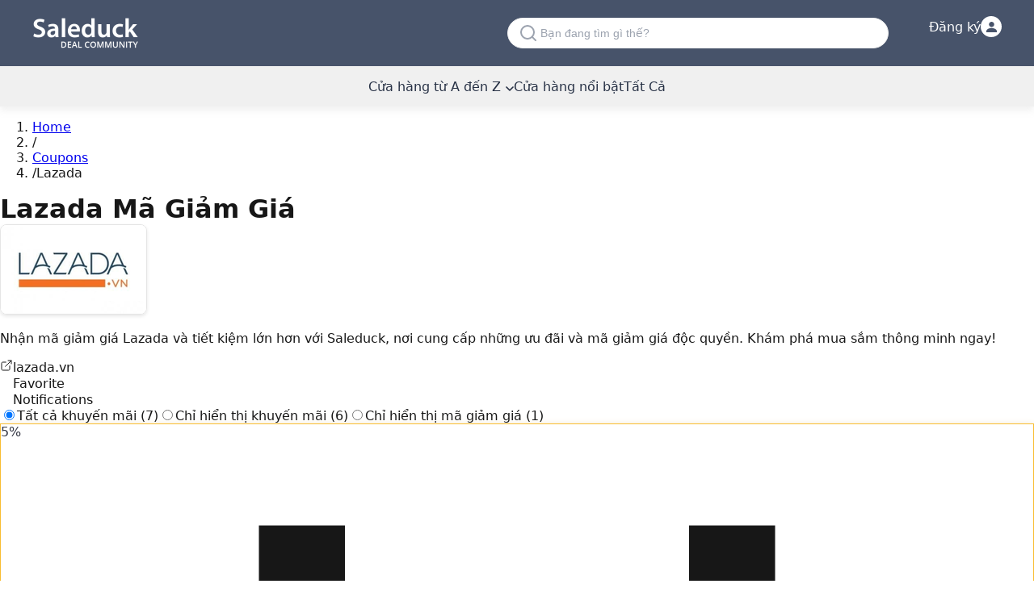

--- FILE ---
content_type: text/html; charset=utf-8
request_url: https://www.saleduck.com.vn/lazada
body_size: 26227
content:
<!DOCTYPE html><!--ZGDSDfCSjqkjkwsCKtpLc--><html lang="vi"><head><meta charSet="utf-8"/><meta name="viewport" content="width=device-width, initial-scale=1"/><meta name="viewport" content="width=device-width, initial-scale=1"/><link rel="stylesheet" href="/_next/static/chunks/c413bc32dd8cf506.css" data-precedence="next"/><link rel="stylesheet" href="/_next/static/chunks/831ee831c51772fe.css" data-precedence="next"/><link rel="preload" as="script" fetchPriority="low" href="/_next/static/chunks/c7fb26740fb7f275.js"/><script src="/_next/static/chunks/522518d740397639.js" async=""></script><script src="/_next/static/chunks/ad485e1ef0aa584e.js" async=""></script><script src="/_next/static/chunks/cfbd2f33f902f4e8.js" async=""></script><script src="/_next/static/chunks/8076e4fe936ca6ac.js" async=""></script><script src="/_next/static/chunks/turbopack-2c6c787ef6c73e3f.js" async=""></script><script src="/_next/static/chunks/3fdf5de904bbdffb.js" async=""></script><script src="/_next/static/chunks/a9904546d7d9f63c.js" async=""></script><script src="/_next/static/chunks/2c9954fbe3f43e5d.js" async=""></script><script src="/_next/static/chunks/ff1a16fafef87110.js" async=""></script><script src="/_next/static/chunks/c13859e69a016e1e.js" async=""></script><script src="/_next/static/chunks/e2d61f22aecf89c3.js" async=""></script><script src="/_next/static/chunks/50abda51be5cee8d.js" async=""></script><script src="/_next/static/chunks/9caf2fafd05bd04d.js" async=""></script><title>Khám Phá Lazada Mã Giảm Giá Tiết Kiệm Cực Đã Ajuster##</title><meta name="description" content="Khám phá mã giảm giá Lazada hấp dẫn và tiết kiệm tối đa khi mua sắm trực tuyến. Tìm kiếm ưu đãi độc quyền, săn khuyến mãi cùng Saleduck Việt Nam ngay hôm nay!"/><link rel="canonical" href="https://www.saleduck.com.vn/lazada"/><meta property="og:title" content="Khám Phá Lazada Mã Giảm Giá Tiết Kiệm Cực Đã Ajuster##"/><meta property="og:description" content="Khám phá mã giảm giá Lazada hấp dẫn và tiết kiệm tối đa khi mua sắm trực tuyến. Tìm kiếm ưu đãi độc quyền, săn khuyến mãi cùng Saleduck Việt Nam ngay hôm nay!"/><meta property="og:url" content="https://www.saleduck.com.vn/lazada"/><meta property="og:image" content="https://www.saleduck.com.vn/meta/en_image_meta_og.png"/><meta property="og:image:width" content="1200"/><meta property="og:image:height" content="630"/><meta property="og:image:alt" content="Khám Phá Lazada Mã Giảm Giá Tiết Kiệm Cực Đã Ajuster##"/><meta property="og:type" content="website"/><meta name="twitter:card" content="summary_large_image"/><meta name="twitter:site" content="@saleduck"/><meta name="twitter:creator" content="@saleduck"/><meta name="twitter:title" content="Khám Phá Lazada Mã Giảm Giá Tiết Kiệm Cực Đã Ajuster##"/><meta name="twitter:description" content="Khám phá mã giảm giá Lazada hấp dẫn và tiết kiệm tối đa khi mua sắm trực tuyến. Tìm kiếm ưu đãi độc quyền, săn khuyến mãi cùng Saleduck Việt Nam ngay hôm nay!"/><meta name="twitter:image" content="https://www.saleduck.com.vn/meta/en_image_meta_og.png"/><link rel="icon" href="/favicon.ico?favicon.f0b5543c.ico" sizes="32x32" type="image/x-icon"/><style>:root{--background:#ffffff;--foreground:#171717}@theme inline{--color-background:var(--background);--color-foreground:var(--foreground);--font-sans:system-ui,-apple-system,BlinkMacSystemFont,"Segoe UI",Roboto,"Helvetica Neue",Arial,sans-serif;--font-mono:ui-monospace,SFMono-Regular,"SF Mono",Consolas,"Liberation Mono",Menlo,monospace}body{background:var(--background);color:var(--foreground);font-family:system-ui,-apple-system,BlinkMacSystemFont,"Segoe UI",Roboto,"Helvetica Neue",Arial,sans-serif;font-display:swap;margin:0;padding:0}#header{margin-bottom:0;position:relative}#topbar{color:#fff;align-items:center;background:var(--Primary-blue-grey-900,#47536a);padding:20px}#topbar .container{display:flex;align-items:center;max-width:1200px;margin:0 auto;padding:0}#topbar .logo{width:131px;height:41px}#navbar{color:#273145;height:50px;align-content:center;position:relative;box-shadow:rgba(200,200,200,.25) 0 5px 8px;background:#f0f0f0}.container{max-width:1200px;margin:0 auto;padding:0 20px}h1,h2,h3,h4,h5,h6{margin:0;font-weight:600}img{max-width:100%;height:auto}.hidden{display:none}.no-js .js-only{display:none}</style><script>window.__SITE_LOCALE__ = "vi";</script><script src="/_next/static/chunks/a6dad97d9634a72d.js" noModule=""></script></head><body class="font-sans"><div hidden=""><!--$--><!--/$--></div><div id="header"><div id="topbar"><div class="container"><div class="logo"><a href="/"><img alt="Saleduck" fetchPriority="high" loading="lazy" width="131" height="41" decoding="async" data-nimg="1" style="color:transparent" src="/logo/logo.png"/></a></div><div class="desktop-search"><div class="searchBox push"><svg width="20" height="20" viewBox="0 0 20 20" fill="none" xmlns="http://www.w3.org/2000/svg" style="flex-shrink:0"><path d="M9 17C13.4183 17 17 13.4183 17 9C17 4.58172 13.4183 1 9 1C4.58172 1 1 4.58172 1 9C1 13.4183 4.58172 17 9 17Z" stroke="#9CA3AF" stroke-width="2" stroke-linecap="round" stroke-linejoin="round"></path><path d="M19 19L14.65 14.65" stroke="#9CA3AF" stroke-width="2" stroke-linecap="round" stroke-linejoin="round"></path></svg><input id="search" type="search" placeholder="Bạn đang tìm gì thế?" tabindex="0" readOnly="" name="search"/></div><div id="search-container" class="search-container" style="display:none"><div class="modal-search-container"><svg width="20" height="20" viewBox="0 0 20 20" fill="none" xmlns="http://www.w3.org/2000/svg" style="flex-shrink:0"><path d="M9 17C13.4183 17 17 13.4183 17 9C17 4.58172 13.4183 1 9 1C4.58172 1 1 4.58172 1 9C1 13.4183 4.58172 17 9 17Z" stroke="#9CA3AF" stroke-width="2" stroke-linecap="round" stroke-linejoin="round"></path><path d="M19 19L14.65 14.65" stroke="#9CA3AF" stroke-width="2" stroke-linecap="round" stroke-linejoin="round"></path></svg><input type="text" id="search-query" placeholder="Please use the search box..." value=""/><button class="search-submit-btn" aria-label="Search" style="background:none;border:none;cursor:pointer;padding:8px;display:flex;align-items:center;justify-content:center"><svg width="16" height="16" viewBox="0 0 20 20" fill="none" xmlns="http://www.w3.org/2000/svg"><path d="M9 17C13.4183 17 17 13.4183 17 9C17 4.58172 13.4183 1 9 1C4.58172 1 1 4.58172 1 9C1 13.4183 4.58172 17 9 17Z" stroke="#4F46E5" stroke-width="2" stroke-linecap="round" stroke-linejoin="round"></path><path d="M19 19L14.65 14.65" stroke="#4F46E5" stroke-width="2" stroke-linecap="round" stroke-linejoin="round"></path></svg></button><button class="modal-close" aria-label="Close search">×</button></div><div id="search-results" class="search-results"></div></div></div><div class="top-login"><div id="login-btn" data-aria-label="Login" class="login-container"><span class="txt-login">Đăng ký</span><div class="login-icon-circle"><svg width="13" height="13" viewBox="0 0 20 20" fill="none" xmlns="http://www.w3.org/2000/svg"><path d="M10 10C12.7614 10 15 7.76142 15 5C15 2.23858 12.7614 0 10 0C7.23858 0 5 2.23858 5 5C5 7.76142 7.23858 10 10 10Z" fill="#47536A"></path><path d="M10 12C4.47715 12 0 14.6863 0 18V20H20V18C20 14.6863 15.5228 12 10 12Z" fill="#47536A"></path></svg></div></div><ul class="login"></ul></div></div></div><div id="navbar"><input type="checkbox" id="mobile-menu-toggle" class="mobile-menu-checkbox"/><div class="mobile-search-wrapper"><div class="searchBox push"><svg width="20" height="20" viewBox="0 0 20 20" fill="none" xmlns="http://www.w3.org/2000/svg" style="flex-shrink:0"><path d="M9 17C13.4183 17 17 13.4183 17 9C17 4.58172 13.4183 1 9 1C4.58172 1 1 4.58172 1 9C1 13.4183 4.58172 17 9 17Z" stroke="#9CA3AF" stroke-width="2" stroke-linecap="round" stroke-linejoin="round"></path><path d="M19 19L14.65 14.65" stroke="#9CA3AF" stroke-width="2" stroke-linecap="round" stroke-linejoin="round"></path></svg><input id="search" type="search" placeholder="Bạn đang tìm gì thế?" tabindex="0" readOnly="" name="search"/></div><div id="search-container" class="search-container" style="display:none"><div class="modal-search-container"><svg width="20" height="20" viewBox="0 0 20 20" fill="none" xmlns="http://www.w3.org/2000/svg" style="flex-shrink:0"><path d="M9 17C13.4183 17 17 13.4183 17 9C17 4.58172 13.4183 1 9 1C4.58172 1 1 4.58172 1 9C1 13.4183 4.58172 17 9 17Z" stroke="#9CA3AF" stroke-width="2" stroke-linecap="round" stroke-linejoin="round"></path><path d="M19 19L14.65 14.65" stroke="#9CA3AF" stroke-width="2" stroke-linecap="round" stroke-linejoin="round"></path></svg><input type="text" id="search-query" placeholder="Please use the search box..." value=""/><button class="search-submit-btn" aria-label="Search" style="background:none;border:none;cursor:pointer;padding:8px;display:flex;align-items:center;justify-content:center"><svg width="16" height="16" viewBox="0 0 20 20" fill="none" xmlns="http://www.w3.org/2000/svg"><path d="M9 17C13.4183 17 17 13.4183 17 9C17 4.58172 13.4183 1 9 1C4.58172 1 1 4.58172 1 9C1 13.4183 4.58172 17 9 17Z" stroke="#4F46E5" stroke-width="2" stroke-linecap="round" stroke-linejoin="round"></path><path d="M19 19L14.65 14.65" stroke="#4F46E5" stroke-width="2" stroke-linecap="round" stroke-linejoin="round"></path></svg></button><button class="modal-close" aria-label="Close search">×</button></div><div id="search-results" class="search-results"></div></div><label for="mobile-menu-toggle" id="menu-mobile-burger" aria-label="Open menu"><svg width="24" height="24" viewBox="0 0 24 24" fill="none" xmlns="http://www.w3.org/2000/svg"><path d="M3 12H21M3 6H21M3 18H21" stroke="currentColor" stroke-width="2" stroke-linecap="round" stroke-linejoin="round"></path></svg></label></div><label for="mobile-menu-toggle" class="mobile-menu-overlay" aria-label="Close menu"><div class="mobile-menu-close"><svg width="24" height="24" viewBox="0 0 24 24" fill="none" xmlns="http://www.w3.org/2000/svg"><path d="M18 6L6 18M6 6L18 18" stroke="currentColor" stroke-width="2" stroke-linecap="round" stroke-linejoin="round"></path></svg></div></label><ul id="main-menu" class="menu"><li class="drop-menu"><a href="/webshops">Cửa hàng từ A đến Z<svg width="10" height="6" viewBox="0 0 10 6" fill="none" xmlns="http://www.w3.org/2000/svg" style="margin-left:6px;display:inline-block"><path d="M1 1L5 5L9 1" stroke="currentColor" stroke-width="1.5" stroke-linecap="round" stroke-linejoin="round"></path></svg></a><ul class="nav-children"><li><a title="Amazon Mã Giảm Giá" href="https://www.saleduck.com.vn/amazon">Amazon</a></li><li><a title="Canifa Mã Giảm Giá" href="https://www.saleduck.com.vn/canifa">Canifa</a></li><li><a title="KFC Mã Khuyến Mãi" href="https://www.saleduck.com.vn/kfc">KFC</a></li><li><a title="Yame Mã Giảm Giá" href="https://www.saleduck.com.vn/yame">Yame</a></li><li><a title="AeonEShop Mã Giảm Giá" href="https://www.saleduck.com.vn/aeon-eshop">AeonEShop</a></li><li><a title="BenThanh Tourist Mã Giảm Giá" href="https://www.saleduck.com.vn/ma-giam-gia-benthanh-tourist">BenThanh Tourist</a></li><li><a title="MARC mã giảm giá" href="https://www.saleduck.com.vn/marc">MARC</a></li><li><a title="Shopee Mã Giảm Giá" href="https://www.saleduck.com.vn/shopee">Shopee</a></li><li><a title="Thế Giới Di Động Mã Giảm Giá" href="https://www.saleduck.com.vn/the-gioi-di-dong">Thế Giới Di Động</a></li><li><a title="Đi Chung Taxi Mã Giảm Giá" href="https://www.saleduck.com.vn/di-chung-taxi">Đi Chung Taxi</a></li><li><a title="Mykingdom Mã Giảm Giá" href="https://www.saleduck.com.vn/mykingdom">Mykingdom</a></li><li><a title="Vietjet Air Mã Giảm Giá" href="https://www.saleduck.com.vn/vietjet-air">Vietjet Air</a></li><li><a title="California Fitness &amp;amp; Yoga Voucher" href="https://www.saleduck.com.vn/california-fitness-and-yoga">California Fitness &amp; Yoga</a></li><li><a title="Huawei Mã Giảm Giá" href="https://www.saleduck.com.vn/huawei">Huawei</a></li><li><a title="Missha Mã Giảm Giá" href="https://www.saleduck.com.vn/missha">Missha</a></li><li><a title="Sony Mã Giảm Giá" href="https://www.saleduck.com.vn/sony">Sony</a></li><li><a title="Thế Giới SkinFood Mã Giảm Giá" href="https://www.saleduck.com.vn/skinfood">Thế Giới SkinFood</a></li><li><a title="AliExpress Coupon" href="https://www.saleduck.com.vn/aliexpress">AliExpress</a></li><li><a title="Atadi Mã Giảm Giá" href="https://www.saleduck.com.vn/atadi">Atadi</a></li><li><a title="Nike Mã Khuyến Mãi" href="https://www.saleduck.com.vn/nike">Nike</a></li><li> <a class="text-blue" href="/webshops">Cửa hàng từ A đến Z</a></li></ul></li><li><a rel="webshop-icon" href="/webshops">Cửa hàng nổi bật</a></li><li><a href="/deals">Tất Cả</a></li></ul></div></div><main><div class="min-h-screen bg-white"><div class="max-w-7xl mx-auto px-3 sm:px-4 lg:px-8 py-4 sm:py-6 lg:py-8"><nav class="mb-4 sm:mb-6" aria-label="Breadcrumb"><ol class="flex items-center flex-wrap text-xs sm:text-sm text-gray-500 py-2 sm:p-0"><li><a class="text-gray-500 hover:text-gray-700 sm:hover:text-gray-900 transition-colors" href="/">Home</a></li><li class="flex items-center"><span class="mx-3 sm:mx-2 text-gray-400" aria-hidden="true"><span class="inline-block">/</span></span></li><li class="flex items-center"><a class="text-gray-500 hover:text-gray-700 sm:hover:text-gray-900 transition-colors" href="/webshops">Coupons</a></li><li class="flex items-center"><span class="mx-3 sm:mx-2 text-gray-400" aria-hidden="true"><span class="inline-block">/</span></span><span class="text-gray-700 sm:text-gray-900 font-medium">Lazada </span></li></ol></nav><h1 class="text-2xl sm:text-3xl lg:text-4xl xl:text-3xl font-bold text-gray-900 pb-4" data-slug="lazada">Lazada  Mã Giảm Giá </h1><div class="mb-6 sm:mb-8"><div class="grid grid-cols-1 lg:grid-cols-4 gap-4 sm:gap-6 lg:gap-8"><div class="lg:col-span-3"><div class="sm:flex sm:flex-row sm:items-start sm:gap-6"><div class="shop-logo-container float-left mr-4 mb-4 sm:float-none sm:flex-shrink-0 sm:mr-0 sm:mb-0" data-goto-store="bGF6YWRh"><img alt="Lazada " fetchPriority="high" loading="lazy" width="180" height="110" decoding="async" data-nimg="1" class="shop-image w-[118px] h-[108px] sm:w-[180px] sm:h-[110px]" style="color:transparent" src="https://assets.saleduck.com.vn/shops/lazada/images/180x110_lazada.webp"/></div><div class="sm:flex-1 sm:min-w-0"><p class="text-gray-700 text-sm sm:text-base break-words expandable-summary-mobile">Nhận mã giảm giá Lazada và tiết kiệm lớn hơn với Saleduck, nơi cung cấp những ưu đãi và mã giảm giá độc quyền. Khám phá mua sắm thông minh ngay!</p><div class="clear-both mt-4"><div class="flex flex-wrap items-center justify-between gap-y-2 sm:justify-start sm:gap-x-6 sm:gap-y-2 sm:mt-[25px]"><span data-goto-store="bGF6YWRh" class="text-blue-600 hover:text-blue-800 underline flex items-center gap-2 cursor-pointer text-sm sm:text-base break-all"><svg width="16" height="16" viewBox="0 0 24 24" fill="none" xmlns="http://www.w3.org/2000/svg"><path d="M18 13V19C18 19.5304 17.7893 20.0391 17.4142 20.4142C17.0391 20.7893 16.5304 21 16 21H5C4.46957 21 3.96086 20.7893 3.58579 20.4142C3.21071 20.0391 3 19.5304 3 19V8C3 7.46957 3.21071 6.96086 3.58579 6.58579C3.96086 6.21071 4.46957 6 5 6H11" stroke="currentColor" stroke-width="1.5" stroke-linecap="round" stroke-linejoin="round"></path><path d="M15 3H21V9" stroke="currentColor" stroke-width="1.5" stroke-linecap="round" stroke-linejoin="round"></path><path d="M10 14L21 3" stroke="currentColor" stroke-width="1.5" stroke-linecap="round" stroke-linejoin="round"></path></svg>lazada.vn</span><div class="flex items-center gap-2 cursor-pointer group hover:opacity-80 transition-opacity"><svg width="16" height="16" viewBox="0 0 24 24" fill="none" xmlns="http://www.w3.org/2000/svg" class="flex-shrink-0 text-gray-500 group-hover:text-red-500 transition-colors"><path d="M12 21.35L10.55 20.03C5.4 15.36 2 12.28 2 8.5C2 5.42 4.42 3 7.5 3C9.24 3 10.91 3.81 12 5.09C13.09 3.81 14.76 3 16.5 3C19.58 3 22 5.42 22 8.5C22 12.28 18.6 15.36 13.45 20.03L12 21.35Z" class="stroke-current" stroke-width="1.5" fill="none"></path></svg><span class="text-gray-700 text-xs sm:text-sm whitespace-nowrap">Favorite</span></div><div class="flex items-center gap-2 cursor-pointer group hover:opacity-80 transition-opacity "><svg width="16" height="16" viewBox="0 0 24 24" fill="none" xmlns="http://www.w3.org/2000/svg" class="flex-shrink-0 transition-colors text-gray-500 group-hover:text-yellow-600"><path d="M12 22C10.8954 22 10 21.1046 10 20H14C14 21.1046 13.1046 22 12 22Z" class="fill-current"></path><path d="M18 13.18V10C18 6.93 16.36 4.36 13.5 3.68V3C13.5 2.17 12.83 1.5 12 1.5C11.17 1.5 10.5 2.17 10.5 3V3.68C7.63 4.36 6 6.92 6 10V13.18L4.29 14.89C3.65 15.52 4.09 16.64 5 16.64H19C19.91 16.64 20.35 15.52 19.71 14.89L18 13.18Z" class="stroke-current" stroke-width="1.5" fill="none"></path></svg><span class="text-gray-700 text-xs sm:text-sm whitespace-nowrap">Notifications</span></div></div></div></div></div></div></div></div><div class="grid grid-cols-1 lg:grid-cols-4 gap-4 sm:gap-6 lg:gap-8"><div class="lg:col-span-3"><div class="mb-6 sm:mb-8"><div class="flex flex-wrap gap-3 justify-between sm:justify-start"><label class="cursor-pointer group"><input type="radio" class="sr-only" name="dealFilter" checked="" value="all"/><span class="text-sm transition-all duration-200 pb-1 text-gray-900 border-b border-[#2868a7]">Tất cả khuyến mãi<!-- --> <span class="text-gray-500">(<!-- -->7<!-- -->)</span></span></label><label class="cursor-pointer group"><input type="radio" class="sr-only" name="dealFilter" value="discounts"/><span class="text-sm transition-all duration-200 pb-1 text-gray-700 hover:border-b hover:border-[#2868a7]">Chỉ hiển thị khuyến mãi<!-- --> <span class="text-gray-500">(<!-- -->6<!-- -->)</span></span></label><label class="cursor-pointer group"><input type="radio" class="sr-only" name="dealFilter" value="coupons"/><span class="text-sm transition-all duration-200 pb-1 text-gray-700 hover:border-b hover:border-[#2868a7]">Chỉ hiển thị mã giảm giá<!-- --> <span class="text-gray-500">(<!-- -->1<!-- -->)</span></span></label></div></div><div class="mb-6 sm:mb-8" data-deal-id="607"><span data-goto-store="" data-deal-id="607" class="block"><div class="group bg-white rounded-lg relative cursor-pointer transition-all hover:scale-[1.02] hover:shadow-lg" style="border:0.5px solid #F9BD31;box-shadow:0 2px 9px #eee1c4" data-id="607"><div class="grid grid-cols-1 lg:grid-cols-12"><div class="lg:col-span-3 border-b lg:border-b-0 lg:border-r border-gray-200 p-4 sm:p-6 flex flex-col bg-gradient-to-b from-[#fff9e0] to-white"><div class="flex lg:flex-col items-center lg:items-center gap-4 lg:gap-0"><div class="flex flex-col items-center justify-center h-full w-full"><div class="flex items-center whitespace-nowrap"><span class="text-5xl font-black leading-none" style="color:#343744">5%</span></div></div></div><div class="mt-4 lg:mt-auto space-y-2 text-xs"><div class="flex items-center gap-2 text-gray-600 border-t border-gray-200 pt-4"><svg class="w-4 h-4 text-gray-500 flex-shrink-0" fill="currentColor" viewBox="0 0 24 24"><path d="M10.95 18.35 7.4 14.8l1.45-1.45 2.1 2.1 4.2-4.2 1.45 1.45ZM5 22q-.825 0-1.413-.587Q3 20.825 3 20V6q0-.825.587-1.412Q4.175 4 5 4h1V2h2v2h8V2h2v2h1q.825 0 1.413.588Q21 5.175 21 6v14q0 .825-.587 1.413Q19.825 22 19 22Zm0-2h14V10H5v10Z"></path></svg><span>Đang hoạt động<!-- --> <strong>25/08/17</strong></span></div><div class="relative flex items-center gap-2 text-gray-500 pt-2"><svg class="w-3.5 h-3.5 flex-shrink-0" fill="currentColor" viewBox="0 0 24 24"><path d="M16 11c1.66 0 2.99-1.34 2.99-3S17.66 5 16 5c-1.66 0-3 1.34-3 3s1.34 3 3 3zm-8 0c1.66 0 2.99-1.34 2.99-3S9.66 5 8 5C6.34 5 5 6.34 5 8s1.34 3 3 3zm0 2c-2.33 0-7 1.17-7 3.5V19h14v-2.5c0-2.33-4.67-3.5-7-3.5zm8 0c-.29 0-.62.02-.97.05 1.16.84 1.97 1.97 1.97 3.45V19h6v-2.5c0-2.33-4.67-3.5-7-3.5z"></path></svg><span class="text-xs">Partner<!-- --> <!-- -->Code</span></div></div></div><div class="lg:col-span-9 p-4 sm:p-6"><div class="grid grid-cols-1 lg:grid-cols-12 gap-4"><div class="lg:col-span-8"><div class="mb-3"><div class="inline-block"><div class="text-xl font-semibold text-gray-900 data-deal-title">Mã giảm giá 5% cho riêng thứ Tư lại Lazada</div></div></div><div class="mb-3"><div class="flex gap-3"><svg class="w-6 h-6 text-gray-400 flex-shrink-0" fill="currentColor" viewBox="0 0 24 24"><path d="M6 17h3l2-4V7H5v6h3zm8 0h3l2-4V7h-6v6h3z"></path></svg><div class="text-xs text-gray-600 leading-relaxed italic deal-text">Đừng quên tăng tốc mua hàng online vào ngày thứ Tư. Nhập mã phù hợp để được giảm thêm 5% nhé!</div></div></div><div class="flex flex-wrap gap-2 text-xs"></div></div><div class="lg:col-span-4"><div class="bg-gray-50 border border-gray-200 p-4 rounded-t-lg"><div class="text-center mb-3"><div class="text-xs text-gray-600 mb-2 capitalize">Mã Giảm Giá </div><button aria-label="Copy coupon code" data-coupon-code="[]" data-goto-store="bGF6YWRh" data-deal-id="607" style="background-color:#2d3748;background-image:url([data-uri])" class="w-full border border-gray-400 hover:border-gray-500 py-3 pl-4 pr-12 font-mono text-lg font-bold text-white transition-colors cursor-pointer flex items-center justify-center relative group rounded" name="copy-coupon-code"><span data-coupon-code="[]">*******</span><svg class="w-5 h-5 text-white absolute right-4 top-1/2 transform -translate-y-1/2" fill="currentColor" viewBox="0 0 24 24"><path d="M16 1H4c-1.1 0-2 .9-2 2v14h2V3h12V1zm3 4H8c-1.1 0-2 .9-2 2v14c0 1.1.9 2 2 2h11c1.1 0 2-.9 2-2V7c0-1.1-.9-2-2-2zm0 16H8V7h11v14z"></path></svg></button></div><span data-goto-store="bGF6YWRh" data-deal-id="607" class="w-full text-black py-3 px-4 text-sm font-medium transition-colors cursor-pointer hover:opacity-90 inline-block text-center" style="border-radius:5px;background:linear-gradient(180deg, #ffc235, #e5a207 94%);box-shadow:0 11px 9px -10px #a6a6a699">Lấy Khuyến Mãi</span><div class="flex items-start gap-2 mt-3 pt-3 border-t border-gray-200"><svg class="w-4 h-4 text-gray-500 mt-0.5 flex-shrink-0" fill="currentColor" viewBox="0 0 24 24"><path d="M12 2C6.48 2 2 6.48 2 12s4.48 10 10 10 10-4.48 10-10S17.52 2 12 2zm-2 15l-5-5 1.41-1.41L10 14.17l7.59-7.59L19 8l-9 9z"></path></svg><div class="text-xs text-gray-600">offer_claimed_times</div></div></div><div class="bg-gray-50 border border-gray-200 border-t-0 px-4 py-3 flex items-center justify-between rounded-b-lg"><span class="text-xs text-gray-700 cursor-pointer">become_vip_get_more</span><button aria-label="Open VIP popup" class="w-[24px] h-[24px] bg-gray-200 hover:bg-gray-300 rounded-full flex items-center cursor-pointer justify-center transition-colors" name="vip-button"><svg class="w-4 h-4 text-gray-700" fill="currentColor" viewBox="0 0 24 24"><path d="M10 6L8.59 7.41 13.17 12l-4.58 4.59L10 18l6-6z"></path></svg></button></div></div></div><div class="mt-4 pt-4 border-t border-gray-200" data-conditions-section="true"><div class="text-xs text-gray-600 leading-relaxed"><strong class="text-gray-700">Điều kiện<!-- -->:</strong><div class="mt-2"><div class="flex flex-wrap gap-2 items-start"><div class="inline-flex items-center gap-1.5 bg-gray-100 px-3 py-1.5 rounded-full text-xs whitespace-nowrap"><span class="text-gray-500">•</span><span class="font-medium text-gray-700"></span><span>Thời gian áp dụng: SANGT4 áp dụng từ 9:00 -> 11:00</span></div><div class="inline-flex items-center gap-1.5 bg-gray-100 px-3 py-1.5 rounded-full text-xs whitespace-nowrap"><span class="text-gray-500">•</span><span class="font-medium text-gray-700"></span><span>Thời gian áp dụng: CHIEUT4 áp dụng từ 16:00 -> 18:00</span></div><button class="inline-flex items-center gap-1 bg-gray-200 hover:bg-gray-300 px-3 py-1.5 rounded-full text-gray-700 font-medium transition-colors cursor-pointer text-xs whitespace-nowrap flex-shrink-0" aria-label="Show more conditions" name="show-more-conditions"><span>Xem thêm</span><svg class="w-3 h-3" fill="currentColor" viewBox="0 0 24 24"><path d="M7 10l5 5 5-5z"></path></svg></button></div></div></div></div></div></div></div></span></div><div class="mb-6 sm:mb-8"><p class="text-sm text-gray-600 leading-relaxed">coupon_instruction_text</p></div><div class="jsx-94609be808a5db74 mb-8 related-deals-slider-container"><h2 class="jsx-94609be808a5db74 text-sm font-medium text-gray-600 mb-3 pb-4">Có thể bạn sẽ thích!</h2><div class="jsx-94609be808a5db74 relative"><div class="swiper related-deals-swiper"><div class="swiper-wrapper"><div class="swiper-slide"><div data-goto-store="c2hvcGVl" data-deal-id="5858" title="Shopee Mã Giảm Giá" class="jsx-94609be808a5db74 group bg-white border border-gray-200 rounded-lg p-4 hover:border-gray-300 hover:shadow-md transition-all block h-full cursor-pointer"><div class="jsx-94609be808a5db74 flex flex-col items-center space-y-3"><div class="jsx-94609be808a5db74 w-28 h-28 flex items-center justify-center overflow-hidden relative"><img alt="Shopee Mã Giảm Giá" loading="lazy" decoding="async" data-nimg="fill" class="object-contain p-2" style="position:absolute;height:100%;width:100%;left:0;top:0;right:0;bottom:0;color:transparent" src="https://assets.saleduck.com.vn/shops/shopee/images/180x110_shopee.webp"/></div><div class="jsx-94609be808a5db74 text-center w-full"><div class="jsx-94609be808a5db74 text-base font-semibold text-gray-900 line-clamp-2 min-h-[48px] flex items-center justify-center">Mới Nhất</div></div><span class="jsx-94609be808a5db74 w-full inline-block text-sm font-medium text-gray-700 bg-gray-50 group-hover:bg-gray-100 py-2 px-3 rounded transition-colors border border-gray-200 text-center">Xem</span></div></div></div><div class="swiper-slide"><div data-goto-store="YW1hem9u" data-deal-id="4581" title="Amazon Mã Giảm Giá" class="jsx-94609be808a5db74 group bg-white border border-gray-200 rounded-lg p-4 hover:border-gray-300 hover:shadow-md transition-all block h-full cursor-pointer"><div class="jsx-94609be808a5db74 flex flex-col items-center space-y-3"><div class="jsx-94609be808a5db74 w-28 h-28 flex items-center justify-center overflow-hidden relative"><img alt="Amazon Mã Giảm Giá" loading="lazy" decoding="async" data-nimg="fill" class="object-contain p-2" style="position:absolute;height:100%;width:100%;left:0;top:0;right:0;bottom:0;color:transparent" src="https://assets.saleduck.com.vn/shops/amazon/images/180x110_amazon.webp"/></div><div class="jsx-94609be808a5db74 text-center w-full"><div class="jsx-94609be808a5db74 text-base font-semibold text-gray-900 line-clamp-2 min-h-[48px] flex items-center justify-center">Mới Nhất</div></div><span class="jsx-94609be808a5db74 w-full inline-block text-sm font-medium text-gray-700 bg-gray-50 group-hover:bg-gray-100 py-2 px-3 rounded transition-colors border border-gray-200 text-center">Xem</span></div></div></div><div class="swiper-slide"><div data-goto-store="dGlraQ==" data-deal-id="1124" title="Tiki Mã Giảm Giá" class="jsx-94609be808a5db74 group bg-white border border-gray-200 rounded-lg p-4 hover:border-gray-300 hover:shadow-md transition-all block h-full cursor-pointer"><div class="jsx-94609be808a5db74 flex flex-col items-center space-y-3"><div class="jsx-94609be808a5db74 w-28 h-28 flex items-center justify-center overflow-hidden relative"><img alt="Tiki Mã Giảm Giá" loading="lazy" decoding="async" data-nimg="fill" class="object-contain p-2" style="position:absolute;height:100%;width:100%;left:0;top:0;right:0;bottom:0;color:transparent" src="https://assets.saleduck.com.vn/shops/tiki/images/180x110_tiki.webp"/></div><div class="jsx-94609be808a5db74 text-center w-full"><div class="jsx-94609be808a5db74 text-base font-semibold text-gray-900 line-clamp-2 min-h-[48px] flex items-center justify-center">80%</div></div><span class="jsx-94609be808a5db74 w-full inline-block text-sm font-medium text-gray-700 bg-gray-50 group-hover:bg-gray-100 py-2 px-3 rounded transition-colors border border-gray-200 text-center">Xem</span></div></div></div><div class="swiper-slide"><div data-goto-store="YWxpZXhwcmVzcw==" data-deal-id="4969" title="AliExpress Coupon" class="jsx-94609be808a5db74 group bg-white border border-gray-200 rounded-lg p-4 hover:border-gray-300 hover:shadow-md transition-all block h-full cursor-pointer"><div class="jsx-94609be808a5db74 flex flex-col items-center space-y-3"><div class="jsx-94609be808a5db74 w-28 h-28 flex items-center justify-center overflow-hidden relative"><img alt="AliExpress Coupon" loading="lazy" decoding="async" data-nimg="fill" class="object-contain p-2" style="position:absolute;height:100%;width:100%;left:0;top:0;right:0;bottom:0;color:transparent" src="https://assets.saleduck.com.vn/shops/aliexpress/images/180x110_aliexpress.webp"/></div><div class="jsx-94609be808a5db74 text-center w-full"><div class="jsx-94609be808a5db74 text-base font-semibold text-gray-900 line-clamp-2 min-h-[48px] flex items-center justify-center">Mới Nhất</div></div><span class="jsx-94609be808a5db74 w-full inline-block text-sm font-medium text-gray-700 bg-gray-50 group-hover:bg-gray-100 py-2 px-3 rounded transition-colors border border-gray-200 text-center">Xem</span></div></div></div><div class="swiper-slide"><div data-goto-store="YWVvbi1lc2hvcA==" data-deal-id="1414" title="AeonEShop Mã Giảm Giá" class="jsx-94609be808a5db74 group bg-white border border-gray-200 rounded-lg p-4 hover:border-gray-300 hover:shadow-md transition-all block h-full cursor-pointer"><div class="jsx-94609be808a5db74 flex flex-col items-center space-y-3"><div class="jsx-94609be808a5db74 w-28 h-28 flex items-center justify-center overflow-hidden relative"><img alt="AeonEShop Mã Giảm Giá" loading="lazy" decoding="async" data-nimg="fill" class="object-contain p-2" style="position:absolute;height:100%;width:100%;left:0;top:0;right:0;bottom:0;color:transparent" src="https://assets.saleduck.com.vn/shops/aeon-eshop/images/180x110_aeon-eshop.webp"/></div><div class="jsx-94609be808a5db74 text-center w-full"><div class="jsx-94609be808a5db74 text-base font-semibold text-gray-900 line-clamp-2 min-h-[48px] flex items-center justify-center">20%</div></div><span class="jsx-94609be808a5db74 w-full inline-block text-sm font-medium text-gray-700 bg-gray-50 group-hover:bg-gray-100 py-2 px-3 rounded transition-colors border border-gray-200 text-center">Xem</span></div></div></div><div class="swiper-slide"><div data-goto-store="c2VuZG92bg==" data-deal-id="470" title="Sendo.vn Mã Giảm Giá" class="jsx-94609be808a5db74 group bg-white border border-gray-200 rounded-lg p-4 hover:border-gray-300 hover:shadow-md transition-all block h-full cursor-pointer"><div class="jsx-94609be808a5db74 flex flex-col items-center space-y-3"><div class="jsx-94609be808a5db74 w-28 h-28 flex items-center justify-center overflow-hidden relative"><img alt="Sendo.vn Mã Giảm Giá" loading="lazy" decoding="async" data-nimg="fill" class="object-contain p-2" style="position:absolute;height:100%;width:100%;left:0;top:0;right:0;bottom:0;color:transparent" src="https://assets.saleduck.com.vn/shops/sendovn/images/180x110_sendovn.webp"/></div><div class="jsx-94609be808a5db74 text-center w-full"><div class="jsx-94609be808a5db74 text-base font-semibold text-gray-900 line-clamp-2 min-h-[48px] flex items-center justify-center">30%</div></div><span class="jsx-94609be808a5db74 w-full inline-block text-sm font-medium text-gray-700 bg-gray-50 group-hover:bg-gray-100 py-2 px-3 rounded transition-colors border border-gray-200 text-center">Xem</span></div></div></div></div></div><div class="jsx-94609be808a5db74 related-deals-pagination flex justify-center gap-1.5 mt-4"></div></div></div><div class="mb-6 sm:mb-8"><h2 class="text-l font-semibold text-gray-900 pb-4">Mã giảm giá &amp; Khuyến mãi Lazada  tháng 1 năm 2026</h2><div class="grid grid-cols-1 gap-4"><div><div class="deal-item-wrapper"><article class="deal-item relative" data-deal-id="5374" data-type="2" data-goto-store="bGF6YWRh"><div class="deal-caption"><div class="flex flex-col items-center justify-center h-full " style="color:#2868a7"><div class="flex items-center whitespace-nowrap"><span class="text-2xl font-bold">55%</span></div></div></div><div class="deal-description flex flex-col"><div class="md:hidden absolute right-3 top-1/2 transform -translate-y-1/2 z-10"><button class="w-6 h-6 bg-gray-300 hover:bg-gray-400 text-gray-600 rounded-full flex items-center justify-center transition-all cursor-pointer shadow-sm hover:shadow-md" aria-label="Open promotion" name="deal-open-promotion-button"><svg class="w-2.5 h-2.5 text-gray-600" fill="currentColor" viewBox="0 0 24 24"><path d="M8.59 16.59L13.17 12 8.59 7.41 10 6l6 6-6 6-1.41-1.41z"></path></svg></button></div><div class="flex-1 flex flex-col justify-center"><h3 class="deal-title data-deal-title"><span class="font-bold">Tiết kiệm 55%</span> khi mua sắm cùng Deal Chớp Nhoáng</h3><p class="deal-text">Deal Chớp Nhoáng là món &quot;đặc sản&quot; của mua sắm online, khi mà bạn có thể tiết kiệm đến 55% chi phí nếu nhanh tay săn ưu đãi. Cùng khám phá danh sách Deal Chớp Nhoáng và mua sắm thả ga nhé!</p></div><div class="hidden md:flex justify-end mb-3"><button style="background-color:#2d3748" class="flex items-center justify-center gap-2 hover:bg-gray-700 text-white py-2.5 px-4 text-sm font-semibold transition-all cursor-pointer rounded-md shadow-sm border border-gray-400 hover:border-gray-500 min-w-[160px]" aria-label="Open promotion" name="deal-open-promotion-button">Lấy Khuyến Mãi</button></div><div class="hidden md:flex items-center gap-3 flex-wrap"><button class="inline-flex items-center gap-1 text-gray-500 hover:text-gray-700 transition-colors text-xs underline decoration-1 underline-offset-2" role="link" data-exclude-store-nav="true"><svg class="w-3.5 h-3.5 flex-shrink-0" fill="currentColor" viewBox="0 0 24 24"><path d="M11 7h2v2h-2zm0 4h2v6h-2zm1-9C6.48 2 2 6.48 2 12s4.48 10 10 10 10-4.48 10-10S17.52 2 12 2zm0 18c-4.41 0-8-3.59-8-8s3.59-8 8-8 8 3.59 8 8-3.59 8-8 8z"></path></svg>Details &amp; terms</button><div class="relative inline-flex"><span class="inline-flex items-center gap-1 text-gray-500 hover:text-gray-700 transition-colors cursor-help text-xs"><svg class="w-3.5 h-3.5 flex-shrink-0" fill="currentColor" viewBox="0 0 24 24"><path d="M14 2H6c-1.1 0-1.99.9-1.99 2L4 20c0 1.1.89 2 1.99 2H18c1.1 0 2-.9 2-2V8l-6-6zm2 16H8v-2h8v2zm0-4H8v-2h8v2zm-3-5V3.5L18.5 9H13z"></path></svg><span>Partner</span></span></div></div></div></article><div class="md:hidden bg-white border-[0.5px] border-solid border-[#D2D2D2] border-t-0 rounded-b-lg p-3 shadow-[0_2px_9px_#3347661f] -mt-1"><div class="flex items-center gap-3 flex-wrap text-xs text-gray-600"><button class="inline-flex items-center gap-1 text-gray-500 hover:text-gray-700 transition-colors text-xs underline decoration-1 underline-offset-2" role="link" data-exclude-store-nav="true"><svg class="w-3.5 h-3.5 flex-shrink-0" fill="currentColor" viewBox="0 0 24 24"><path d="M11 7h2v2h-2zm0 4h2v6h-2zm1-9C6.48 2 2 6.48 2 12s4.48 10 10 10 10-4.48 10-10S17.52 2 12 2zm0 18c-4.41 0-8-3.59-8-8s3.59-8 8-8 8 3.59 8 8-3.59 8-8 8z"></path></svg>Details &amp; terms</button><div class="relative inline-flex"><span class="inline-flex items-center gap-1 text-gray-500 hover:text-gray-700 transition-colors cursor-help text-xs"><svg class="w-3.5 h-3.5 flex-shrink-0" fill="currentColor" viewBox="0 0 24 24"><path d="M14 2H6c-1.1 0-1.99.9-1.99 2L4 20c0 1.1.89 2 1.99 2H18c1.1 0 2-.9 2-2V8l-6-6zm2 16H8v-2h8v2zm0-4H8v-2h8v2zm-3-5V3.5L18.5 9H13z"></path></svg><span>Partner</span></span></div></div></div></div></div><div><div class="deal-item-wrapper"><article class="deal-item relative" data-deal-id="5446" data-type="2" data-goto-store="bGF6YWRh"><div class="deal-caption"><div class="flex flex-col items-center justify-center h-full " style="color:#2868a7"><div class="flex items-center whitespace-nowrap"><span class="text-2xl font-bold">24%</span></div></div></div><div class="deal-description flex flex-col"><div class="md:hidden absolute right-3 top-1/2 transform -translate-y-1/2 z-10"><button class="w-6 h-6 bg-gray-300 hover:bg-gray-400 text-gray-600 rounded-full flex items-center justify-center transition-all cursor-pointer shadow-sm hover:shadow-md" aria-label="Open promotion" name="deal-open-promotion-button"><svg class="w-2.5 h-2.5 text-gray-600" fill="currentColor" viewBox="0 0 24 24"><path d="M8.59 16.59L13.17 12 8.59 7.41 10 6l6 6-6 6-1.41-1.41z"></path></svg></button></div><div class="flex-1 flex flex-col justify-center"><h3 class="deal-title data-deal-title"><span class="font-bold">Khuyến mãi 24%</span> tã giấy Mamypoko</h3><p class="deal-text">Lo lắng con yêu khó chịu trong tiết chuyển mùa? Vậy thì còn đợi chờ gì mà chưa mua cho bé tã giấy Mamypoko cao cấp, thấm hút và bảo vệ làn da con yêu trong cả ngày dài? Đang có ưu đãi 24% siêu hấp dẫn đó nghe.</p></div><div class="hidden md:flex justify-end mb-3"><button style="background-color:#2d3748" class="flex items-center justify-center gap-2 hover:bg-gray-700 text-white py-2.5 px-4 text-sm font-semibold transition-all cursor-pointer rounded-md shadow-sm border border-gray-400 hover:border-gray-500 min-w-[160px]" aria-label="Open promotion" name="deal-open-promotion-button">Lấy Khuyến Mãi</button></div><div class="hidden md:flex items-center gap-3 flex-wrap"><button class="inline-flex items-center gap-1 text-gray-500 hover:text-gray-700 transition-colors text-xs underline decoration-1 underline-offset-2" role="link" data-exclude-store-nav="true"><svg class="w-3.5 h-3.5 flex-shrink-0" fill="currentColor" viewBox="0 0 24 24"><path d="M11 7h2v2h-2zm0 4h2v6h-2zm1-9C6.48 2 2 6.48 2 12s4.48 10 10 10 10-4.48 10-10S17.52 2 12 2zm0 18c-4.41 0-8-3.59-8-8s3.59-8 8-8 8 3.59 8 8-3.59 8-8 8z"></path></svg>Details &amp; terms</button><div class="relative inline-flex"><span class="inline-flex items-center gap-1 text-gray-500 hover:text-gray-700 transition-colors cursor-help text-xs"><svg class="w-3.5 h-3.5 flex-shrink-0" fill="currentColor" viewBox="0 0 24 24"><path d="M14 2H6c-1.1 0-1.99.9-1.99 2L4 20c0 1.1.89 2 1.99 2H18c1.1 0 2-.9 2-2V8l-6-6zm2 16H8v-2h8v2zm0-4H8v-2h8v2zm-3-5V3.5L18.5 9H13z"></path></svg><span>Newsletter</span></span></div></div></div></article><div class="md:hidden bg-white border-[0.5px] border-solid border-[#D2D2D2] border-t-0 rounded-b-lg p-3 shadow-[0_2px_9px_#3347661f] -mt-1"><div class="flex items-center gap-3 flex-wrap text-xs text-gray-600"><button class="inline-flex items-center gap-1 text-gray-500 hover:text-gray-700 transition-colors text-xs underline decoration-1 underline-offset-2" role="link" data-exclude-store-nav="true"><svg class="w-3.5 h-3.5 flex-shrink-0" fill="currentColor" viewBox="0 0 24 24"><path d="M11 7h2v2h-2zm0 4h2v6h-2zm1-9C6.48 2 2 6.48 2 12s4.48 10 10 10 10-4.48 10-10S17.52 2 12 2zm0 18c-4.41 0-8-3.59-8-8s3.59-8 8-8 8 3.59 8 8-3.59 8-8 8z"></path></svg>Details &amp; terms</button><div class="relative inline-flex"><span class="inline-flex items-center gap-1 text-gray-500 hover:text-gray-700 transition-colors cursor-help text-xs"><svg class="w-3.5 h-3.5 flex-shrink-0" fill="currentColor" viewBox="0 0 24 24"><path d="M14 2H6c-1.1 0-1.99.9-1.99 2L4 20c0 1.1.89 2 1.99 2H18c1.1 0 2-.9 2-2V8l-6-6zm2 16H8v-2h8v2zm0-4H8v-2h8v2zm-3-5V3.5L18.5 9H13z"></path></svg><span>Newsletter</span></span></div></div></div></div></div><div><div class="deal-item-wrapper"><article class="deal-item relative" data-deal-id="5862" data-type="2" data-goto-store="bGF6YWRh"><div class="deal-caption"><div class="flex flex-col items-center justify-center h-full " style="color:#2868a7"><div class="flex items-center whitespace-nowrap"><span class="text-2xl font-bold">50%</span></div></div></div><div class="deal-description flex flex-col"><div class="md:hidden absolute right-3 top-1/2 transform -translate-y-1/2 z-10"><button class="w-6 h-6 bg-gray-300 hover:bg-gray-400 text-gray-600 rounded-full flex items-center justify-center transition-all cursor-pointer shadow-sm hover:shadow-md" aria-label="Open promotion" name="deal-open-promotion-button"><svg class="w-2.5 h-2.5 text-gray-600" fill="currentColor" viewBox="0 0 24 24"><path d="M8.59 16.59L13.17 12 8.59 7.41 10 6l6 6-6 6-1.41-1.41z"></path></svg></button></div><div class="flex-1 flex flex-col justify-center"><h3 class="deal-title data-deal-title">Giảm giá 50% đĩa game đỉnh cao</h3><p class="deal-text">Cách giải trí tuyệt vời nhất cho mùa hè chính là chơi game, nhất là khi bạn có thể nhận deal giá tốt. Còn chần chờ gì mà chưa mua ngay?</p></div><div class="hidden md:flex justify-end mb-3"><button style="background-color:#2d3748" class="flex items-center justify-center gap-2 hover:bg-gray-700 text-white py-2.5 px-4 text-sm font-semibold transition-all cursor-pointer rounded-md shadow-sm border border-gray-400 hover:border-gray-500 min-w-[160px]" aria-label="Open promotion" name="deal-open-promotion-button">Lấy Khuyến Mãi</button></div><div class="hidden md:flex items-center gap-3 flex-wrap"><button class="inline-flex items-center gap-1 text-gray-500 hover:text-gray-700 transition-colors text-xs underline decoration-1 underline-offset-2" role="link" data-exclude-store-nav="true"><svg class="w-3.5 h-3.5 flex-shrink-0" fill="currentColor" viewBox="0 0 24 24"><path d="M11 7h2v2h-2zm0 4h2v6h-2zm1-9C6.48 2 2 6.48 2 12s4.48 10 10 10 10-4.48 10-10S17.52 2 12 2zm0 18c-4.41 0-8-3.59-8-8s3.59-8 8-8 8 3.59 8 8-3.59 8-8 8z"></path></svg>Details &amp; terms</button><div class="relative inline-flex"><span class="inline-flex items-center gap-1 text-gray-500 hover:text-gray-700 transition-colors cursor-help text-xs"><svg class="w-3.5 h-3.5 flex-shrink-0" fill="currentColor" viewBox="0 0 24 24"><path d="M14 2H6c-1.1 0-1.99.9-1.99 2L4 20c0 1.1.89 2 1.99 2H18c1.1 0 2-.9 2-2V8l-6-6zm2 16H8v-2h8v2zm0-4H8v-2h8v2zm-3-5V3.5L18.5 9H13z"></path></svg><span>Manual</span></span></div></div></div></article><div class="md:hidden bg-white border-[0.5px] border-solid border-[#D2D2D2] border-t-0 rounded-b-lg p-3 shadow-[0_2px_9px_#3347661f] -mt-1"><div class="flex items-center gap-3 flex-wrap text-xs text-gray-600"><button class="inline-flex items-center gap-1 text-gray-500 hover:text-gray-700 transition-colors text-xs underline decoration-1 underline-offset-2" role="link" data-exclude-store-nav="true"><svg class="w-3.5 h-3.5 flex-shrink-0" fill="currentColor" viewBox="0 0 24 24"><path d="M11 7h2v2h-2zm0 4h2v6h-2zm1-9C6.48 2 2 6.48 2 12s4.48 10 10 10 10-4.48 10-10S17.52 2 12 2zm0 18c-4.41 0-8-3.59-8-8s3.59-8 8-8 8 3.59 8 8-3.59 8-8 8z"></path></svg>Details &amp; terms</button><div class="relative inline-flex"><span class="inline-flex items-center gap-1 text-gray-500 hover:text-gray-700 transition-colors cursor-help text-xs"><svg class="w-3.5 h-3.5 flex-shrink-0" fill="currentColor" viewBox="0 0 24 24"><path d="M14 2H6c-1.1 0-1.99.9-1.99 2L4 20c0 1.1.89 2 1.99 2H18c1.1 0 2-.9 2-2V8l-6-6zm2 16H8v-2h8v2zm0-4H8v-2h8v2zm-3-5V3.5L18.5 9H13z"></path></svg><span>Manual</span></span></div></div></div></div><div class="my-6"></div></div><div><div class="deal-item-wrapper"><article class="deal-item relative" data-deal-id="5445" data-type="2" data-goto-store="bGF6YWRh"><div class="deal-caption"><div class="flex items-center justify-center h-full " style="color:#2868a7"><span class="font-bold text-center text-lg">MỚI NHẤT</span></div></div><div class="deal-description flex flex-col"><div class="md:hidden absolute right-3 top-1/2 transform -translate-y-1/2 z-10"><button class="w-6 h-6 bg-gray-300 hover:bg-gray-400 text-gray-600 rounded-full flex items-center justify-center transition-all cursor-pointer shadow-sm hover:shadow-md" aria-label="Open promotion" name="deal-open-promotion-button"><svg class="w-2.5 h-2.5 text-gray-600" fill="currentColor" viewBox="0 0 24 24"><path d="M8.59 16.59L13.17 12 8.59 7.41 10 6l6 6-6 6-1.41-1.41z"></path></svg></button></div><div class="flex-1 flex flex-col justify-center"><h3 class="deal-title data-deal-title">Loa JBL chính hãng <span class="font-bold">chỉ từ 599K</span></h3><p class="deal-text">Mức giá quá &quot;mềm&quot; để sở hữu một bộ loa JBL chính hãng. Bạn đã sẵn sàng &quot;bùng nổ&quot; cùng âm nhạc sôi động, chân thật và cực chất hay chưa? Ghé cửa hàng chính hãng để mua ngay thôi.</p></div><div class="hidden md:flex justify-end mb-3"><button style="background-color:#2d3748" class="flex items-center justify-center gap-2 hover:bg-gray-700 text-white py-2.5 px-4 text-sm font-semibold transition-all cursor-pointer rounded-md shadow-sm border border-gray-400 hover:border-gray-500 min-w-[160px]" aria-label="Open promotion" name="deal-open-promotion-button">Lấy Khuyến Mãi</button></div><div class="hidden md:flex items-center gap-3 flex-wrap"><button class="inline-flex items-center gap-1 text-gray-500 hover:text-gray-700 transition-colors text-xs underline decoration-1 underline-offset-2" role="link" data-exclude-store-nav="true"><svg class="w-3.5 h-3.5 flex-shrink-0" fill="currentColor" viewBox="0 0 24 24"><path d="M11 7h2v2h-2zm0 4h2v6h-2zm1-9C6.48 2 2 6.48 2 12s4.48 10 10 10 10-4.48 10-10S17.52 2 12 2zm0 18c-4.41 0-8-3.59-8-8s3.59-8 8-8 8 3.59 8 8-3.59 8-8 8z"></path></svg>Details &amp; terms</button><div class="relative inline-flex"><span class="inline-flex items-center gap-1 text-gray-500 hover:text-gray-700 transition-colors cursor-help text-xs"><svg class="w-3.5 h-3.5 flex-shrink-0" fill="currentColor" viewBox="0 0 24 24"><path d="M14 2H6c-1.1 0-1.99.9-1.99 2L4 20c0 1.1.89 2 1.99 2H18c1.1 0 2-.9 2-2V8l-6-6zm2 16H8v-2h8v2zm0-4H8v-2h8v2zm-3-5V3.5L18.5 9H13z"></path></svg><span>Newsletter</span></span></div></div></div></article><div class="md:hidden bg-white border-[0.5px] border-solid border-[#D2D2D2] border-t-0 rounded-b-lg p-3 shadow-[0_2px_9px_#3347661f] -mt-1"><div class="flex items-center gap-3 flex-wrap text-xs text-gray-600"><button class="inline-flex items-center gap-1 text-gray-500 hover:text-gray-700 transition-colors text-xs underline decoration-1 underline-offset-2" role="link" data-exclude-store-nav="true"><svg class="w-3.5 h-3.5 flex-shrink-0" fill="currentColor" viewBox="0 0 24 24"><path d="M11 7h2v2h-2zm0 4h2v6h-2zm1-9C6.48 2 2 6.48 2 12s4.48 10 10 10 10-4.48 10-10S17.52 2 12 2zm0 18c-4.41 0-8-3.59-8-8s3.59-8 8-8 8 3.59 8 8-3.59 8-8 8z"></path></svg>Details &amp; terms</button><div class="relative inline-flex"><span class="inline-flex items-center gap-1 text-gray-500 hover:text-gray-700 transition-colors cursor-help text-xs"><svg class="w-3.5 h-3.5 flex-shrink-0" fill="currentColor" viewBox="0 0 24 24"><path d="M14 2H6c-1.1 0-1.99.9-1.99 2L4 20c0 1.1.89 2 1.99 2H18c1.1 0 2-.9 2-2V8l-6-6zm2 16H8v-2h8v2zm0-4H8v-2h8v2zm-3-5V3.5L18.5 9H13z"></path></svg><span>Newsletter</span></span></div></div></div></div></div><div><div class="deal-item-wrapper"><article class="deal-item relative" data-deal-id="5421" data-type="2" data-goto-store="bGF6YWRh"><div class="deal-caption"><div class="flex flex-col items-center justify-center h-full " style="color:#2868a7"><div class="flex items-center whitespace-nowrap"><span class="text-2xl font-bold">50%</span></div></div></div><div class="deal-description flex flex-col"><div class="md:hidden absolute right-3 top-1/2 transform -translate-y-1/2 z-10"><button class="w-6 h-6 bg-gray-300 hover:bg-gray-400 text-gray-600 rounded-full flex items-center justify-center transition-all cursor-pointer shadow-sm hover:shadow-md" aria-label="Open promotion" name="deal-open-promotion-button"><svg class="w-2.5 h-2.5 text-gray-600" fill="currentColor" viewBox="0 0 24 24"><path d="M8.59 16.59L13.17 12 8.59 7.41 10 6l6 6-6 6-1.41-1.41z"></path></svg></button></div><div class="flex-1 flex flex-col justify-center"><h3 class="deal-title data-deal-title">Tã nhập khẩu từ Thái Lan, <span class="font-bold">khuyến mãi đến 50%</span></h3><p class="deal-text">Chăm sóc sức khoẻ con trẻ trong cả ngày dài với tã cao cấp Babylove từ Thái Lan. Đặt hàng ngay để giữ giá tốt nhất thị trường nhé.</p></div><div class="hidden md:flex justify-end mb-3"><button style="background-color:#2d3748" class="flex items-center justify-center gap-2 hover:bg-gray-700 text-white py-2.5 px-4 text-sm font-semibold transition-all cursor-pointer rounded-md shadow-sm border border-gray-400 hover:border-gray-500 min-w-[160px]" aria-label="Open promotion" name="deal-open-promotion-button">Lấy Khuyến Mãi</button></div><div class="hidden md:flex items-center gap-3 flex-wrap"><button class="inline-flex items-center gap-1 text-gray-500 hover:text-gray-700 transition-colors text-xs underline decoration-1 underline-offset-2" role="link" data-exclude-store-nav="true"><svg class="w-3.5 h-3.5 flex-shrink-0" fill="currentColor" viewBox="0 0 24 24"><path d="M11 7h2v2h-2zm0 4h2v6h-2zm1-9C6.48 2 2 6.48 2 12s4.48 10 10 10 10-4.48 10-10S17.52 2 12 2zm0 18c-4.41 0-8-3.59-8-8s3.59-8 8-8 8 3.59 8 8-3.59 8-8 8z"></path></svg>Details &amp; terms</button><div class="relative inline-flex"><span class="inline-flex items-center gap-1 text-gray-500 hover:text-gray-700 transition-colors cursor-help text-xs"><svg class="w-3.5 h-3.5 flex-shrink-0" fill="currentColor" viewBox="0 0 24 24"><path d="M14 2H6c-1.1 0-1.99.9-1.99 2L4 20c0 1.1.89 2 1.99 2H18c1.1 0 2-.9 2-2V8l-6-6zm2 16H8v-2h8v2zm0-4H8v-2h8v2zm-3-5V3.5L18.5 9H13z"></path></svg><span>Newsletter</span></span></div></div></div></article><div class="md:hidden bg-white border-[0.5px] border-solid border-[#D2D2D2] border-t-0 rounded-b-lg p-3 shadow-[0_2px_9px_#3347661f] -mt-1"><div class="flex items-center gap-3 flex-wrap text-xs text-gray-600"><button class="inline-flex items-center gap-1 text-gray-500 hover:text-gray-700 transition-colors text-xs underline decoration-1 underline-offset-2" role="link" data-exclude-store-nav="true"><svg class="w-3.5 h-3.5 flex-shrink-0" fill="currentColor" viewBox="0 0 24 24"><path d="M11 7h2v2h-2zm0 4h2v6h-2zm1-9C6.48 2 2 6.48 2 12s4.48 10 10 10 10-4.48 10-10S17.52 2 12 2zm0 18c-4.41 0-8-3.59-8-8s3.59-8 8-8 8 3.59 8 8-3.59 8-8 8z"></path></svg>Details &amp; terms</button><div class="relative inline-flex"><span class="inline-flex items-center gap-1 text-gray-500 hover:text-gray-700 transition-colors cursor-help text-xs"><svg class="w-3.5 h-3.5 flex-shrink-0" fill="currentColor" viewBox="0 0 24 24"><path d="M14 2H6c-1.1 0-1.99.9-1.99 2L4 20c0 1.1.89 2 1.99 2H18c1.1 0 2-.9 2-2V8l-6-6zm2 16H8v-2h8v2zm0-4H8v-2h8v2zm-3-5V3.5L18.5 9H13z"></path></svg><span>Newsletter</span></span></div></div></div></div></div><div><div class="deal-item-wrapper"><article class="deal-item relative" data-deal-id="5863" data-type="2" data-goto-store="bGF6YWRh"><div class="deal-caption"><div class="flex items-center justify-center h-full " style="color:#2868a7"><span class="font-bold text-center text-lg">MỚI NHẤT</span></div></div><div class="deal-description flex flex-col"><div class="md:hidden absolute right-3 top-1/2 transform -translate-y-1/2 z-10"><button class="w-6 h-6 bg-gray-300 hover:bg-gray-400 text-gray-600 rounded-full flex items-center justify-center transition-all cursor-pointer shadow-sm hover:shadow-md" aria-label="Open promotion" name="deal-open-promotion-button"><svg class="w-2.5 h-2.5 text-gray-600" fill="currentColor" viewBox="0 0 24 24"><path d="M8.59 16.59L13.17 12 8.59 7.41 10 6l6 6-6 6-1.41-1.41z"></path></svg></button></div><div class="flex-1 flex flex-col justify-center"><h3 class="deal-title data-deal-title">Gian hàng chính hãng, giá rẻ huỷ diệt!</h3><p class="deal-text">Chưa dám mở hầu bao vì sợ mua nhầm hàng giả, hàng kém chất lượng? Lo gì, tại các cửa hàng chính hàng của website, bạn có thể mua sản phầm trực tiếp từ chính thương hiệu. Ngoài ra, khách hàng còn có thể mua hàng với giá cực &quot;hời&quot; nữa đó.</p></div><div class="hidden md:flex justify-end mb-3"><button style="background-color:#2d3748" class="flex items-center justify-center gap-2 hover:bg-gray-700 text-white py-2.5 px-4 text-sm font-semibold transition-all cursor-pointer rounded-md shadow-sm border border-gray-400 hover:border-gray-500 min-w-[160px]" aria-label="Open promotion" name="deal-open-promotion-button">Lấy Khuyến Mãi</button></div><div class="hidden md:flex items-center gap-3 flex-wrap"><button class="inline-flex items-center gap-1 text-gray-500 hover:text-gray-700 transition-colors text-xs underline decoration-1 underline-offset-2" role="link" data-exclude-store-nav="true"><svg class="w-3.5 h-3.5 flex-shrink-0" fill="currentColor" viewBox="0 0 24 24"><path d="M11 7h2v2h-2zm0 4h2v6h-2zm1-9C6.48 2 2 6.48 2 12s4.48 10 10 10 10-4.48 10-10S17.52 2 12 2zm0 18c-4.41 0-8-3.59-8-8s3.59-8 8-8 8 3.59 8 8-3.59 8-8 8z"></path></svg>Details &amp; terms</button><div class="relative inline-flex"><span class="inline-flex items-center gap-1 text-gray-500 hover:text-gray-700 transition-colors cursor-help text-xs"><svg class="w-3.5 h-3.5 flex-shrink-0" fill="currentColor" viewBox="0 0 24 24"><path d="M14 2H6c-1.1 0-1.99.9-1.99 2L4 20c0 1.1.89 2 1.99 2H18c1.1 0 2-.9 2-2V8l-6-6zm2 16H8v-2h8v2zm0-4H8v-2h8v2zm-3-5V3.5L18.5 9H13z"></path></svg><span>Partner</span></span></div></div></div></article><div class="md:hidden bg-white border-[0.5px] border-solid border-[#D2D2D2] border-t-0 rounded-b-lg p-3 shadow-[0_2px_9px_#3347661f] -mt-1"><div class="flex items-center gap-3 flex-wrap text-xs text-gray-600"><button class="inline-flex items-center gap-1 text-gray-500 hover:text-gray-700 transition-colors text-xs underline decoration-1 underline-offset-2" role="link" data-exclude-store-nav="true"><svg class="w-3.5 h-3.5 flex-shrink-0" fill="currentColor" viewBox="0 0 24 24"><path d="M11 7h2v2h-2zm0 4h2v6h-2zm1-9C6.48 2 2 6.48 2 12s4.48 10 10 10 10-4.48 10-10S17.52 2 12 2zm0 18c-4.41 0-8-3.59-8-8s3.59-8 8-8 8 3.59 8 8-3.59 8-8 8z"></path></svg>Details &amp; terms</button><div class="relative inline-flex"><span class="inline-flex items-center gap-1 text-gray-500 hover:text-gray-700 transition-colors cursor-help text-xs"><svg class="w-3.5 h-3.5 flex-shrink-0" fill="currentColor" viewBox="0 0 24 24"><path d="M14 2H6c-1.1 0-1.99.9-1.99 2L4 20c0 1.1.89 2 1.99 2H18c1.1 0 2-.9 2-2V8l-6-6zm2 16H8v-2h8v2zm0-4H8v-2h8v2zm-3-5V3.5L18.5 9H13z"></path></svg><span>Partner</span></span></div></div></div></div></div></div></div><div class="mb-6 sm:mb-8"><p class="text-sm text-gray-600 mb-3">Mã giảm giá<!-- -->:</p><table class="w-full text-sm text-gray-600"><tbody><tr><td class="py-2 pr-4">[]</td><td class="py-2">Mã giảm giá 5% cho riêng thứ Tư lại Lazada</td></tr></tbody></table></div><div class="mb-6 sm:mb-8 pb-4"><h4 class="text-lg font-semibold pb-3">Bạn bỏ qua mất rồi</h4><div class="space-y-2"><div class="flex overflow-hidden rounded-lg border border-gray-200 bg-white" data-id="5928"><div class="bg-gray-700 p-3 flex items-center justify-center border-r border-gray-200 w-20 flex-shrink-0"><span class="text-white px-2 py-1 font-medium rounded uppercase text-xs">Hết hạn</span></div><div class="flex-1 p-3 flex flex-col justify-center bg-white"><div class="flex flex-col sm:flex-row sm:items-start sm:justify-between"><div class="flex-1 min-w-0"><h3 class="text-sm font-medium text-gray-700">Gương xe máy, xe ô tô ưu đãi đến 44%</h3><div class="flex items-center gap-2 mt-1"><span class="text-xs text-gray-600 bg-gray-100 px-2 py-0.5 rounded">44%</span></div></div><div class="flex-shrink-0 sm:ml-3 sm:text-right mt-2 sm:mt-0"><div class="text-xs text-gray-400">Hết hạn<!-- -->: <!-- -->04/06/20</div></div></div></div></div><div class="flex overflow-hidden rounded-lg border border-gray-200 bg-white" data-id="5278"><div class="bg-gray-700 p-3 flex items-center justify-center border-r border-gray-200 w-20 flex-shrink-0"><span class="text-white px-2 py-1 font-medium rounded uppercase text-xs">Hết hạn</span></div><div class="flex-1 p-3 flex flex-col justify-center bg-white"><div class="flex flex-col sm:flex-row sm:items-start sm:justify-between"><div class="flex-1 min-w-0"><h3 class="text-sm font-medium text-gray-700">Tải Lazada App, nhận ưu đãi tẹt ga</h3><div class="flex items-center gap-2 mt-1"><span class="text-xs text-gray-600 bg-gray-100 px-2 py-0.5 rounded">Mới Nhất</span></div></div><div class="flex-shrink-0 sm:ml-3 sm:text-right mt-2 sm:mt-0"><div class="text-xs text-gray-400">Hết hạn<!-- -->: <!-- -->04/06/20</div></div></div></div></div><div class="flex overflow-hidden rounded-lg border border-gray-200 bg-white" data-id="5929"><div class="bg-gray-700 p-3 flex items-center justify-center border-r border-gray-200 w-20 flex-shrink-0"><span class="text-white px-2 py-1 font-medium rounded uppercase text-xs">Hết hạn</span></div><div class="flex-1 p-3 flex flex-col justify-center bg-white"><div class="flex flex-col sm:flex-row sm:items-start sm:justify-between"><div class="flex-1 min-w-0"><h3 class="text-sm font-medium text-gray-700">Đèn điện xe hơi giá sốc, khuyến mãi đến 50%</h3><div class="flex items-center gap-2 mt-1"><span class="text-xs text-gray-600 bg-gray-100 px-2 py-0.5 rounded">50%</span></div></div><div class="flex-shrink-0 sm:ml-3 sm:text-right mt-2 sm:mt-0"><div class="text-xs text-gray-400">Hết hạn<!-- -->: <!-- -->04/06/20</div></div></div></div></div><div class="flex overflow-hidden rounded-lg border border-gray-200 bg-white" data-id="5424"><div class="bg-gray-700 p-3 flex items-center justify-center border-r border-gray-200 w-20 flex-shrink-0"><span class="text-white px-2 py-1 font-medium rounded uppercase text-xs">Hết hạn</span></div><div class="flex-1 p-3 flex flex-col justify-center bg-white"><div class="flex flex-col sm:flex-row sm:items-start sm:justify-between"><div class="flex-1 min-w-0"><h3 class="text-sm font-medium text-gray-700">Mã giảm thêm 15% khi mua hàng Hoa Yêu Thương</h3><div class="flex items-center gap-2 mt-1"><span class="text-xs text-gray-600 bg-gray-100 px-2 py-0.5 rounded">15%</span><span class="text-xs font-mono text-gray-700 bg-yellow-50 border border-yellow-200 px-2 py-0.5 rounded">HOAYEUTH</span></div></div><div class="flex-shrink-0 sm:ml-3 sm:text-right mt-2 sm:mt-0"><div class="text-xs text-gray-400">Hết hạn<!-- -->: <!-- -->31/12/18</div></div></div></div></div><div class="flex overflow-hidden rounded-lg border border-gray-200 bg-white" data-id="6075"><div class="bg-gray-700 p-3 flex items-center justify-center border-r border-gray-200 w-20 flex-shrink-0"><span class="text-white px-2 py-1 font-medium rounded uppercase text-xs">Hết hạn</span></div><div class="flex-1 p-3 flex flex-col justify-center bg-white"><div class="flex flex-col sm:flex-row sm:items-start sm:justify-between"><div class="flex-1 min-w-0"><h3 class="text-sm font-medium text-gray-700">[Thứ Tư] Mã khuyến mãi 40K cho đơn hàng từ 200K</h3><div class="flex items-center gap-2 mt-1"><span class="text-xs text-gray-600 bg-gray-100 px-2 py-0.5 rounded">40K</span><span class="text-xs font-mono text-gray-700 bg-yellow-50 border border-yellow-200 px-2 py-0.5 rounded">T4VUIVE40K+</span></div></div><div class="flex-shrink-0 sm:ml-3 sm:text-right mt-2 sm:mt-0"><div class="text-xs text-gray-400">Hết hạn<!-- -->: <!-- -->31/10/18</div></div></div></div></div></div></div><div class="mb-6 sm:mb-8"><div class="bg-white border border-gray-300 rounded-lg shadow-sm overflow-hidden"><div class="webshop-description p-4 sm:p-6"><h3>Thả ga mua hàng online cùng mã giảm giá Lazada.vn</h3>
<p>Mua hàng online cùng mã giảm giá Lazada, từ lâu, đã trở thành thói quen của nhiều người tiêu dùng. Nhờ vào website này, khách hàng có thể mua sắm thả ga với chi phí vô cùng tiết kiệm.</p>
<h3>Lazada.vn là gì?</h3>
<p>Với sự đột phá của cách mạng công nghệ thông tin, &quot;mua hàng qua mạng&quot; đã trở thành khái niệm vô cùng quen thuộc. Người tiêu dùng chọn cách mua sắm online bởi nhiều lý do. Tuy nhiên, phần lớn là vì yếu tố tiện dụng, linh hoạt, giá thành rẻ, phá vỡ hầu hết những hạn chế của hình thức bán hàng truyền thống. Ngày nay, doanh nghiệp không chỉ tồn tại trên thế giới ảo theo dạng cửa hàng nhỏ lẻ mà còn tập trung tại nhiều nền tảng thương mại điện tử quy mô lớn. Nổi bật nhất trong số đó, có thể kể đến, chính là Lazada Việt Nam.</p>
<p>Được thành lập vào tháng 3 năm 2012, thương hiệu này được xem là cổng mua sắm toàn diện, uy tín, điểm đến ưa thích của khách hàng trong nước. Sở hữu hệ thống cơ sở dữ liệu thuộc dạng &quot;khủng&quot;, website đưa ra cơ man lựa chọn mua sắm thuộc mọi ngành nghề, từ thiết bị điện tử, thời trang, làm đẹp, điện gia dụng đến ô tô, xe máy…. Không quá lời nếu bảo rằng kho hàng ảo này sở hữu số lượng sản phẩm vượt xa bất kỳ trung tâm thương mại nào. Trước khi &quot;về chung một nhà&quot;, hãng từng được xem là đối thủ đáng gờm của Alibaba - nền tảng thương mại điện tử lớn nhất nhì hành tinh - tại thị trường Đông Nam Á. Tích hợp đa dạng cải tiến kỹ thuật cao, website sở hữu thiết kế đa năng, tiện dụng, hoàn toàn đáp ứng được tiêu chí ban đầu là &quot;mang lại trải nghiệm mua sắm thảnh thơi&quot; cho người dùng. Danh mục sản phẩm được phân chia cụ thể và bộ lọc kết quả tìm kiếm chi tiết cho phép khách hàng mua được món hàng ưng ý, dù bạn có phải là người sành công nghệ thông tin hay không. Đây cũng là thương hiệu tiên phong trong việc đưa ra các chương trình giảm giá, ưu đãi độc quyền cho khách hàng online, với sự kiện thường niên &quot;Cách mạng mua sắm trực tuyến&quot; thu hút hàng triệu người tham gia. Bên cạnh đó, hãng còn tổ chức nhiều sự kiện khuyến mãi hấp dẫn nhân dịp Tết Nguyên Đán, Tân Niên, Giáng Sinh, Black Friday, Cybor Monday….</p>
<h3>Ngành hàng &amp; sản phẩm đa dạng</h3>
<ol>
<li>Thời trang: Có thể bạn chưa biết, diện quần áo mới là liệu pháp giảm căng thẳng cực kỳ hiệu quả. Truy cập website ngay hôm nay, để được tự do dạo quanh &quot;phố thời trang&quot; phục vụ 24/7, luôn luôn có hàng mới và sẵn sàng đưa ra mức giá tốt nhất. Yêu thích phong cách phóng khoáng của Châu Âu? Tại sao bạn không tham khảo bộ sưu tập mới nhất từ Mango, Charles &amp; Keith, Banana Republic? Nếu ưu chuộng hàng Việt Nam thì bạn tuyệt đối không thể nào bỏ qua những thiết kế Biti's Hunter đang &quot;hót hòn họt&quot; rồi. Đừng tự giới hạn bản thân trong một vài lựa chọn nhàm chán. Khám phá và thử thách nhé!</li>
<li>TV thông minh: Sự lên ngôi của internet khiến nhiều người nghĩ rằng thời hoàn kim của truyền hình đã kết thúc? Sai rồi nhé! Bạn sẽ vô cùng tiếc nuối nếu chưa trải nghiệm TV thông minh, tích hợp đa chức năng giải trí cùng thiết kế nổi bật.</li>
<li>Smartphone: Là tín đồ công nghệ &quot;thứ thiệt&quot;, bạn ắt hẳn đã rất quen thuộc với những cái tên &quot;khổng lồ&quot; như Apple, Samsung, Sony, Huawei, Xiaomi, Lenovo, Oppo, Vivo…. Cũng đừng quên bổ sung phụ kiện xịn để trải nghiệm công nghệ thêm hoàn hảo nghe!</li>
<li>Laptop, máy vi tính: Chiếc máy vi tính ở nhà đã quá ư lạc hậu? Bạn cần nâng cấp ngay sản phẩm công nghệ có thông số khủng, vận hành mượt mà trên các ứng dụng học tập, làm việc, giải trí hay chơi game? Danh sách sản phẩm laptop, máy vi tính từ nhiều nhà sản xuất hàng đầu thế giới chắc chắn sẽ giúp bạn thoả lòng mong ước.</li>
<li>Camera: Cuộc sống luôn tràn ngập khoảnh khắc bất ngờ. Tại sao lại không tự thưởng cho mình một chiếc camera GoPro và bắt đầu ghi lại giây phút quý báu ?</li>
<li>Dụng cụ nhà bếp: Bạn đang xem một chương trình dạy nấu ăn vàn trót đem lòng &quot;thương nhớ&quot; một bộ dụng cụ nhà bếp đẹp mắt? Vậy thì càng phải mua hàng trực tuyến ngay thôi. Tuy nhiên, đừng để bản thân bị choáng ngợp trước hàng triệu sản phẩm dao, bếp gas, máy pha cafe hay lò nướng... hiện đại nhé!</li>
<li>Tất nhiên là vẫn còn hàng trăm ngành hàng khác được mở bán với mức chiết khấu trên - cả - tuyệt vời. Còn chần chờ gì nữa mà chưa đặt hàng ngay hôm nay.</li>
</ol>
<h3>Có nên mua hàng trên Lazada app?</h3>
<p>Thời đại của mua sắm qua di động đã đến. Để khuyến khích người dùng download và sử dụng ứng dụng, thương hiệu thường xuyên có chiết khấu đặt biệt và mã giảm giá cho khách hàng mua sắm qua ứng dụng di động. Hiện nay, ứng dụng đã có mặt tại hai cửa hàng ứng dụng lớn nhất là Google Play và App Store.</p>
<h3>Một số chương trình khuyến mãi siêu hấp dẫn trong năm</h3>
<h3>Sinh nhật Lazada</h3>
<p>Bắt đầu từ ngày 9 tháng 5 đến ngày 11 tháng 5 hằng năm, hãng sẽ ăn mừng sinh nhật bằng vô số chương trình khuyến mãi, mã giảm giá, flash sale đặc biệt. Trước thời gian bùng nổ ưu đãi này, hãng cũng đưa ra nhiều chương trình giá tốt để &quot;khởi động&quot;. Khuyến mãi sinh nhật áp dụng trên hầu hết các ngành hàng, từ thời trang, làm đẹp đến công nghệ, hàng điện máy…. Tất cả những gì bạn cần làm là cập nhật lịch ưu đãi mỗi ngày để không bỏ qua cơ hội mua sắm siêu tốt hén.</p>
<h3>Cách mạng mua sắm online</h3>
<p>Là người khởi xướng cho trào lưu &quot;bão sale online&quot;, thương hiệu này tổ chức sự kiện &quot;Cách mạng mua sắm online&quot; thường niên từ ngày 11 tháng 11 đến ngày 12 tháng 12. Trong dịp này, khách hàng có thể tậu được sản phẩm yêu thích với mức giá giảm đến 90%.</p>
<h3>Với mã khuyến mãi Lazada, mua sắm càng thảnh thơi</h3>
<p>Nghe qua thì có vẻ đơn giản như thực ra, mua sắm của tiềm tàng kha khá vấn đề. Một số khách hàng bày tỏ rằng họ từng phải đau đầu với người bán hàng thiếu đạo đức. Đó là lý do mà đội ngũ nhân viên hết sức cẩn trọng và không ngừng cải thiện chất lượng dịch vụ, nhằm mang đến trải nghiệm mua sắm an toàn, minh bạch nhất.</p>
<ul>
<li>Chính sách giao nhận hàng hợp lý: Bạn hoàn toàn có thể sở hữu &quot;hàng độc - đẹp&quot; mà chẳng cần bước chân ra khỏi nhà. Phí giao hàng được tính dựa trên cân nặng của sản phẩm. Tùy theo chính sách của nhà cung cấp, bạn có thể được miễn phí giao hàng hoặc cần trả một khoản chi phí nho nhỏ.</li>
<li>Chăm sóc khách hàng: Nếu có bất kỳ phản ánh hay thắc mắc nào, bạn chỉ cần điền thông tin vào mẫu đơn liên lạc và chờ hồi đáp từ người đại diện thương hiệu. Các nhân viên tận tụy cho luôn ở tư thế sẵn sàng hỗ trợ 24/7.</li>
<li>Tổng đài : 19001007. Đây là tổng đài làm việc từ 9h đến 18h hằng ngày. Cước phí của mỗi cuộc gọi là 1000đ / phút.</li>
<li>Chỉ thanh toán khi nhận hàng: Lo sợ khi thanh toán trực tuyến? Bạn có thể chọn dịch vụ thanh toán khi nhận hàng (COD). Tình trạng giao sai hàng hay sản phẩm kém chất lượng không còn là &quot;cơn ác mộng&quot; nữa. Tuy nhiên, nhằm hạn chế tình trạng phải đổi trả, bạn vui lòng kiểm tra đơn hàng cẩn thận nhé!</li>
<li>Chính sách bảo vệ khách hàng: Thương hiệu cam kết rằng tất cả sản phẩm trên hệ thống đều là hàng chính hãng, mới và được tự do kiểm định. Thời hạn trả hàng là từ 7 đến 14 ngày, nếu bạn chưa hàng lòng với sản phẩm được giao.</li>
</ul>
<h3>Cách đặt hàng trên Lazada cùng gift code, voucher, coupon, mã khuyến mãi…</h3>
<ol>
<li>Trung cập trang web của hãng.</li>
<li>Chọn sản phẩm cần mua. Bạn có thể lọc sản phẩm theo ngành hàng, tên sản phẩm, tên thương hiệu, tầm giá, địa chỉ, sắc màu….</li>
<li>Cho hàng vào giỏ.</li>
<li>Điền thông tin cá nhân, thông tin nhận hàng, cách thanh toán.</li>
<li>Nhập mã khuyến mãi, giftcode và nhấp nút &quot;Áp dụng&quot;.</li>
<li>Giá sản phẩm sẽ được khấu trừ tuỳ theo mã khuyến mãi và đây là mức giá cuối cùng mà bạn phải trả khi nhận hàng.</li>
</ol>
<p>Lưu ý: Mỗi mã giảm giá đều có điều khoản sử dụng và đối tượng chiết khấu riêng. Bạn nhớ đọc kỹ phần này để không bị nhầm lẫn thông tin hay bỏ qua cơ hội mua sắm tiết kiệm nhé.</p>
<h3>Cách săn mã giảm giá Lazada mới nhất</h3>
<ol>
<li>Truy cập: www.saleduck.com.vn</li>
<li>Nhập tên thương hiệu vào ô tìm kiếm.</li>
<li>Hệ thống thông minh sẽ đưa bạn đến cửa hàng tin khuyến mãi của nhãn hiệu.</li>
<li>Chọn mã giảm giá Lazada phù hợp và nhấp &quot;sao chép&quot;.</li>
<li>Dùng mã này ở bước thanh toán tại website hãng.</li>
</ol>
<p>Bạn chỉ việc lên danh sách mua sắm thôi còn việc &quot;săn&quot; hàng hiệu giá rẻ thì cứ để Saleduck Việt Nam lo nhé. Nhờ vào mối quan hệ đối tác thân thiết, Saleduck Việt Nam có thể thường xuyên tổng hợp các giftcode, voucher và mã giảm giá tốt nhất. Đơn cử như:</p>
<ul>
<li>
<p>Giảm giá qua ứng dụng di động: Chương trình ưu đãi, mã giảm giá độc quyền, dành riêng cho người mua sắm trên ứng dụng di động. Hiện nay, ứng dụng đã có mặt tại Google Play và Apply Store.</p>
</li>
<li>
<p>Ưu đãi người dùng mới: Lần đầu tiên mua sắm? Chúc mừng nhé, bạn vừa nhận được ưu đãi giảm thêm 20% đấy.</p>
</li>
<li>
<p>Khuyến mãi theo thẻ ngân hàng: Tin vui cho chủ thẻ ngân hàng đây! Hiện nay, hãng đã và đang kết hợp với nhiều ngân hàng, dịch vụ thanh toán trực tuyến trong và ngoài nước, cho ra đời nhiều khuyến mãi và voucher ưu đãi độc quyền.</p>
</li>
<li>
<p>Thư thông báo: Đây là phương tiện cập nhật tin tức khuyến mãi mà chẳng cần phải truy cập website. Ngoài ra, bạn còn có thể nhận được mã giảm giá 50.000 đồng, khi đăng ký nhận thông báo qua email đấy!</p>
</li>
</ul>
<p>Tuy nhiên, tốt nhất là hãy lưu lại trang Saleduck Việt Nam để được cập nhật tin tức ưu đãi, mã khuyến mãi và coupon độc quyền và hay ho nhất nhé!</p>
</div></div></div></div><div class="lg:col-span-1 mt-6 lg:mt-0"><div class="space-y-4"><div id="rating-review" data-show="tab-general-information" class="border border-gray-200 bg-white rounded-lg mt-0 md:mt-[50px]"><div class="p-4 border-b border-gray-200"><h4 class="text-sm font-semibold text-gray-900">Rating &amp; Reviews</h4></div><div class="p-4"><div class="flex flex-col items-center gap-2"><div class="flex gap-1 group"><span class="inline-block w-5 h-5 cursor-pointer transition-colors duration-150 hover:scale-110 text-yellow-400 hover:text-yellow-400" data-rating="1">★</span><span class="inline-block w-5 h-5 cursor-pointer transition-colors duration-150 hover:scale-110 text-yellow-400 hover:text-yellow-400" data-rating="2">★</span><span class="inline-block w-5 h-5 cursor-pointer transition-colors duration-150 hover:scale-110 text-yellow-400 hover:text-yellow-400" data-rating="3">★</span><span class="inline-block w-5 h-5 cursor-pointer transition-colors duration-150 hover:scale-110 text-yellow-400 hover:text-yellow-400" data-rating="4">★</span><span class="inline-block w-5 h-5 cursor-pointer transition-colors duration-150 hover:scale-110 text-yellow-400 hover:text-yellow-400" data-rating="5">★</span></div><span class="text-sm text-gray-600">4.9<!-- --> <!-- -->sao<!-- --> / <span id="vote-count">63</span> <!-- -->bình chọn</span><div id="thank-you-message" class="hidden text-sm text-green-600 mt-2">Cảm ơn vì đã bình chọn.</div></div></div></div><div class="border border-gray-200 bg-white rounded-lg"><div class="p-4 border-b border-gray-200"><h3 class="text-sm font-semibold text-gray-900">Codes &amp; discounts</h3></div><div class="p-4 space-y-3 text-sm"><div class="flex justify-between items-center py-2 border-b border-gray-100"><span class="text-gray-700">Coupons</span><span class="font-semibold text-gray-900">1</span></div><div class="flex justify-between items-center py-2 border-b border-gray-100"><span class="text-gray-700">Best Discount</span><span class="font-semibold text-gray-900">55%</span></div><div class="flex justify-between items-center py-2 border-b border-gray-100"><span class="text-gray-700">Valid Discounts</span><span class="font-semibold text-gray-900">7</span></div><div class="flex justify-between items-center py-2"><span class="text-gray-700">Chỉ hiển thị khuyến mãi</span><span class="font-semibold text-gray-900">6</span></div></div></div><div class="border border-gray-200 bg-white rounded-lg"><div class="p-4 border-b border-gray-200"><h3 class="text-sm font-semibold text-gray-900">Cửa hàng tương tự</h3></div><div class="p-4"><div><div class="space-y-4"><div><h4 class="text-xs font-semibold text-gray-700 tracking-wide pb-3">Chợ điện tử</h4><ul class="space-y-1"><li><a title="Amazon Mã Giảm Giá" class="text-blue-600 hover:text-blue-800 hover:underline text-xs block py-1 leading-relaxed" href="/amazon">Amazon Mã Giảm Giá</a></li><li><a title="AeonEShop Mã Giảm Giá" class="text-blue-600 hover:text-blue-800 hover:underline text-xs block py-1 leading-relaxed" href="/aeon-eshop">AeonEShop Mã Giảm Giá</a></li><li><a title="Shopee Mã Giảm Giá" class="text-blue-600 hover:text-blue-800 hover:underline text-xs block py-1 leading-relaxed" href="/shopee">Shopee Mã Giảm Giá</a></li><li><a title="AliExpress Coupon" class="text-blue-600 hover:text-blue-800 hover:underline text-xs block py-1 leading-relaxed" href="/aliexpress">AliExpress Coupon</a></li></ul></div><div><h4 class="text-xs font-semibold text-gray-700 tracking-wide pb-3">Populaire Webshops</h4><ul class="space-y-1"><li><a title="Canifa" class="text-blue-600 hover:text-blue-800 hover:underline text-xs block py-1 leading-relaxed" href="/canifa">Canifa</a></li><li><a title="KFC" class="text-blue-600 hover:text-blue-800 hover:underline text-xs block py-1 leading-relaxed" href="/kfc">KFC</a></li><li><a title="Yame" class="text-blue-600 hover:text-blue-800 hover:underline text-xs block py-1 leading-relaxed" href="/yame">Yame</a></li><li><a title="BenThanh Tourist" class="text-blue-600 hover:text-blue-800 hover:underline text-xs block py-1 leading-relaxed" href="/ma-giam-gia-benthanh-tourist">BenThanh Tourist</a></li></ul></div></div></div></div></div></div></div></div></div></div><!--$--><!--/$--></main><div class="scroll-to-top font-icon" style="display:none" role="button" aria-label="Scroll to top"><svg width="24" height="24" viewBox="0 0 24 24" fill="none" xmlns="http://www.w3.org/2000/svg"><path d="M12 19V5M12 5L5 12M12 5L19 12" stroke="currentColor" stroke-width="2" stroke-linecap="round" stroke-linejoin="round"></path></svg></div><div id="footer-container"><div class="footer-email-signup"><div class="container"><div class="footer-email-content"><div class="footer-email-text"><h3>Get Exclusive Deal Alerts</h3><p>Join the largest deal community and never miss a great offer!</p></div><form class="footer-email-form"><div class="footer-form-inputs"><div class="footer-input-group"><input type="text" placeholder="Your name" class="footer-input" required="" value=""/></div><div class="footer-input-group"><input type="email" placeholder="Your email address" class="footer-input" required="" value=""/></div><button type="submit" class="footer-submit-btn">GET DEALS</button></div></form><div class="footer-email-benefits"><div class="footer-benefit"><span class="footer-benefit-icon">⚡</span><span>Flash sales alerts</span></div><div class="footer-benefit"><span class="footer-benefit-icon">🏷️</span><span>Exclusive promo codes</span></div><div class="footer-benefit"><span class="footer-benefit-icon">🛍️</span><span>500+ stores</span></div></div></div></div></div><div id="footer-links"><div class="container"><div class="footer-links-simple"><a class="footer-link" href="https://www.saleduck.com.vn/company/dieu-khoan-su-dung">Điều khoản sử dụng </a><span class="footer-separator">•</span><a class="footer-link" href="https://www.saleduck.com.vn/company/contact">Liên hệ</a></div></div></div><div class="container"><div id="copyrights"><div class="address"><address><p>Address: Unit B 3/F., Kai Wan House,</p><p>146 Tung Choi Street, Mongkok, KLN,</p><p>Hong Kong</p></address></div><div class="copyright"><p class="copyr">Copyright</p><p>Không một bên thứ ba nào được phép đăng tải lại mã giảm giá độc quyền trên webiste này mà chưa có sự đồng ý của Saleduck Việt Nam.</p></div></div></div></div><script>
              (function() {
                document.addEventListener('click', function(e) {
                  const target = e.target.closest('[data-goto-store]');
                  const clickedElement = e.target;
                  if (target && !clickedElement.hasAttribute('data-exclude-store-nav')) {
                    e.preventDefault();
                    const encodedValue = target.getAttribute('data-goto-store');
                    const dealId = target.getAttribute('data-deal-id');
                    const productId = target.getAttribute('data-product-id');
                   
                    if (dealId) {
                      sessionStorage.setItem('deal-id', dealId);
                    } else {
                      sessionStorage.removeItem('deal-id');
                    }
                    
                    if (productId) {
                      sessionStorage.setItem('product-id', productId);
                    } else {
                      sessionStorage.removeItem('product-id');
                    }
                    
                    if (encodedValue) {
                      try {
                        const decodedValue = atob(encodedValue);
                        
                        // Open /wi/ link in new tab
                        window.open('/wi/' + decodedValue, '_blank');
                        
                        // If there's a deal, navigate to store page with hash
                        if (dealId) {
                          // Check if we're already on the store page
                          const currentPath = window.location.pathname;
                          const storePath = '/' + decodedValue;
                          
                          if (currentPath === storePath) {
                            // Already on store page, just update hash
                            window.location.hash = '#deal-' + dealId;
                          } else {
                            // Navigate to store page with hash
                            window.location.href = storePath + '#deal-' + dealId;
                          }
                        }
                      } catch (err) {
                        console.error('Failed to decode store value:', err);
                      }
                    }
                  }
                });
              })();
            </script><script type="application/ld+json">{"@context":"https://schema.org","@type":"OnlineBusiness","name":"Saleduck","url":"/","logo":"/logo/logo.png","email":"info@saleduck.com","address":{"@type":"PostalAddress","streetAddress":"UNIT B, 3/F., KAI WAN HOUSE, 146 TUNG CHOI STREET","addressLocality":"Mongkok","addressRegion":"Kowloon","addressCountry":"HK"},"foundingDate":"2024-07-09","taxID":"76782638-000-07-24-4"}</script><script src="/_next/static/chunks/c7fb26740fb7f275.js" id="_R_" async=""></script><script>(self.__next_f=self.__next_f||[]).push([0])</script><script>self.__next_f.push([1,"1:\"$Sreact.fragment\"\n3:I[87119,[\"/_next/static/chunks/3fdf5de904bbdffb.js\",\"/_next/static/chunks/a9904546d7d9f63c.js\",\"/_next/static/chunks/2c9954fbe3f43e5d.js\"],\"default\"]\n4:I[98882,[\"/_next/static/chunks/3fdf5de904bbdffb.js\",\"/_next/static/chunks/a9904546d7d9f63c.js\",\"/_next/static/chunks/2c9954fbe3f43e5d.js\"],\"default\"]\n6:I[46301,[\"/_next/static/chunks/3fdf5de904bbdffb.js\",\"/_next/static/chunks/a9904546d7d9f63c.js\",\"/_next/static/chunks/2c9954fbe3f43e5d.js\"],\"default\"]\n8:I[63687,[\"/_next/static/chunks/3fdf5de904bbdffb.js\",\"/_next/static/chunks/a9904546d7d9f63c.js\",\"/_next/static/chunks/2c9954fbe3f43e5d.js\"],\"default\"]\na:I[73855,[\"/_next/static/chunks/3fdf5de904bbdffb.js\",\"/_next/static/chunks/a9904546d7d9f63c.js\",\"/_next/static/chunks/2c9954fbe3f43e5d.js\"],\"default\"]\nc:I[39756,[\"/_next/static/chunks/ff1a16fafef87110.js\",\"/_next/static/chunks/c13859e69a016e1e.js\"],\"default\"]\nd:I[37457,[\"/_next/static/chunks/ff1a16fafef87110.js\",\"/_next/static/chunks/c13859e69a016e1e.js\"],\"default\"]\ne:I[79520,[\"/_next/static/chunks/3fdf5de904bbdffb.js\",\"/_next/static/chunks/a9904546d7d9f63c.js\",\"/_next/static/chunks/2c9954fbe3f43e5d.js\"],\"\"]\n15:I[68027,[\"/_next/static/chunks/3fdf5de904bbdffb.js\",\"/_next/static/chunks/a9904546d7d9f63c.js\",\"/_next/static/chunks/2c9954fbe3f43e5d.js\"],\"default\"]\n:HL[\"/_next/static/chunks/c413bc32dd8cf506.css\",\"style\"]\n:HL[\"/_next/static/chunks/831ee831c51772fe.css\",\"style\"]\n2:T465,"])</script><script>self.__next_f.push([1,":root{--background:#ffffff;--foreground:#171717}@theme inline{--color-background:var(--background);--color-foreground:var(--foreground);--font-sans:system-ui,-apple-system,BlinkMacSystemFont,\"Segoe UI\",Roboto,\"Helvetica Neue\",Arial,sans-serif;--font-mono:ui-monospace,SFMono-Regular,\"SF Mono\",Consolas,\"Liberation Mono\",Menlo,monospace}body{background:var(--background);color:var(--foreground);font-family:system-ui,-apple-system,BlinkMacSystemFont,\"Segoe UI\",Roboto,\"Helvetica Neue\",Arial,sans-serif;font-display:swap;margin:0;padding:0}#header{margin-bottom:0;position:relative}#topbar{color:#fff;align-items:center;background:var(--Primary-blue-grey-900,#47536a);padding:20px}#topbar .container{display:flex;align-items:center;max-width:1200px;margin:0 auto;padding:0}#topbar .logo{width:131px;height:41px}#navbar{color:#273145;height:50px;align-content:center;position:relative;box-shadow:rgba(200,200,200,.25) 0 5px 8px;background:#f0f0f0}.container{max-width:1200px;margin:0 auto;padding:0 20px}h1,h2,h3,h4,h5,h6{margin:0;font-weight:600}img{max-width:100%;height:auto}.hidden{display:none}.no-js .js-only{display:none}"])</script><script>self.__next_f.push([1,"f:T589,"])</script><script>self.__next_f.push([1,"\n              // Performance optimization\n              (function() {\n                // Preload images that are likely to be needed\n                if ('requestIdleCallback' in window) {\n                  requestIdleCallback(function() {\n                    // Preload critical images\n                    var images = document.querySelectorAll('img[loading=\"lazy\"]');\n                    images.forEach(function(img) {\n                      if (img.getBoundingClientRect().top \u003c window.innerHeight * 1.5) {\n                        img.loading = 'eager';\n                      }\n                    });\n                  });\n                }\n                \n                // Enable passive event listeners for better scrolling\n                var supportsPassive = false;\n                try {\n                  var opts = Object.defineProperty({}, 'passive', {\n                    get: function() { supportsPassive = true; }\n                  });\n                  window.addEventListener(\"testPassive\", null, opts);\n                  window.removeEventListener(\"testPassive\", null, opts);\n                } catch (e) {}\n                \n                var passiveOpt = supportsPassive ? { passive: true } : false;\n                document.addEventListener('touchstart', function() {}, passiveOpt);\n                document.addEventListener('wheel', function() {}, passiveOpt);\n              })();\n            "])</script><script>self.__next_f.push([1,"0:{\"P\":null,\"b\":\"ZGDSDfCSjqkjkwsCKtpLc\",\"p\":\"\",\"c\":[\"\",\"lazada\"],\"i\":false,\"f\":[[[\"\",{\"children\":[[\"slug\",\"lazada\",\"d\"],{\"children\":[\"__PAGE__\",{}]}]},\"$undefined\",\"$undefined\",true],[\"\",[\"$\",\"$1\",\"c\",{\"children\":[[[\"$\",\"link\",\"0\",{\"rel\":\"stylesheet\",\"href\":\"/_next/static/chunks/c413bc32dd8cf506.css\",\"precedence\":\"next\",\"crossOrigin\":\"$undefined\",\"nonce\":\"$undefined\"}],[\"$\",\"script\",\"script-0\",{\"src\":\"/_next/static/chunks/3fdf5de904bbdffb.js\",\"async\":true,\"nonce\":\"$undefined\"}],[\"$\",\"script\",\"script-1\",{\"src\":\"/_next/static/chunks/a9904546d7d9f63c.js\",\"async\":true,\"nonce\":\"$undefined\"}],[\"$\",\"script\",\"script-2\",{\"src\":\"/_next/static/chunks/2c9954fbe3f43e5d.js\",\"async\":true,\"nonce\":\"$undefined\"}]],[\"$\",\"html\",null,{\"lang\":\"vi\",\"children\":[[\"$\",\"head\",null,{\"children\":[[\"$\",\"style\",null,{\"dangerouslySetInnerHTML\":{\"__html\":\"$2\"}}],[\"$\",\"meta\",null,{\"name\":\"viewport\",\"content\":\"width=device-width, initial-scale=1\"}],[\"$\",\"$L3\",null,{}],[\"$\",\"script\",null,{\"dangerouslySetInnerHTML\":{\"__html\":\"window.__SITE_LOCALE__ = \\\"vi\\\";\"}}]]}],[\"$\",\"body\",null,{\"className\":\"font-sans\",\"children\":[[\"$\",\"$L4\",null,{}],\"$L5\",[\"$\",\"$L6\",null,{\"header\":\"$L7\",\"footer\":[[\"$\",\"$L8\",null,{}],\"$L9\",[\"$\",\"$La\",null,{}],\"$Lb\"],\"children\":[\"$\",\"$Lc\",null,{\"parallelRouterKey\":\"children\",\"error\":\"$undefined\",\"errorStyles\":\"$undefined\",\"errorScripts\":\"$undefined\",\"template\":[\"$\",\"$Ld\",null,{}],\"templateStyles\":\"$undefined\",\"templateScripts\":\"$undefined\",\"notFound\":[[[\"$\",\"title\",null,{\"children\":\"404: This page could not be found.\"}],[\"$\",\"div\",null,{\"style\":{\"fontFamily\":\"system-ui,\\\"Segoe UI\\\",Roboto,Helvetica,Arial,sans-serif,\\\"Apple Color Emoji\\\",\\\"Segoe UI Emoji\\\"\",\"height\":\"100vh\",\"textAlign\":\"center\",\"display\":\"flex\",\"flexDirection\":\"column\",\"alignItems\":\"center\",\"justifyContent\":\"center\"},\"children\":[\"$\",\"div\",null,{\"children\":[[\"$\",\"style\",null,{\"dangerouslySetInnerHTML\":{\"__html\":\"body{color:#000;background:#fff;margin:0}.next-error-h1{border-right:1px solid rgba(0,0,0,.3)}@media (prefers-color-scheme:dark){body{color:#fff;background:#000}.next-error-h1{border-right:1px solid rgba(255,255,255,.3)}}\"}}],[\"$\",\"h1\",null,{\"className\":\"next-error-h1\",\"style\":{\"display\":\"inline-block\",\"margin\":\"0 20px 0 0\",\"padding\":\"0 23px 0 0\",\"fontSize\":24,\"fontWeight\":500,\"verticalAlign\":\"top\",\"lineHeight\":\"49px\"},\"children\":404}],[\"$\",\"div\",null,{\"style\":{\"display\":\"inline-block\"},\"children\":[\"$\",\"h2\",null,{\"style\":{\"fontSize\":14,\"fontWeight\":400,\"lineHeight\":\"49px\",\"margin\":0},\"children\":\"This page could not be found.\"}]}]]}]}]],[]],\"forbidden\":\"$undefined\",\"unauthorized\":\"$undefined\"}]}],[\"$\",\"$Le\",null,{\"id\":\"perf-optimization\",\"strategy\":\"afterInteractive\",\"dangerouslySetInnerHTML\":{\"__html\":\"$f\"}}],\"$L10\",\"$L11\"]}]]}]]}],{\"children\":[[\"slug\",\"lazada\",\"d\"],\"$L12\",{\"children\":[\"__PAGE__\",\"$L13\",{},null,false]},null,false]},null,false],\"$L14\",false]],\"m\":\"$undefined\",\"G\":[\"$15\",[\"$L16\"]],\"s\":false,\"S\":true}\n"])</script><script>self.__next_f.push([1,"1a:I[97367,[\"/_next/static/chunks/ff1a16fafef87110.js\",\"/_next/static/chunks/c13859e69a016e1e.js\"],\"OutletBoundary\"]\n1c:I[14706,[\"/_next/static/chunks/ff1a16fafef87110.js\",\"/_next/static/chunks/c13859e69a016e1e.js\"],\"AsyncMetadataOutlet\"]\n1e:I[97367,[\"/_next/static/chunks/ff1a16fafef87110.js\",\"/_next/static/chunks/c13859e69a016e1e.js\"],\"ViewportBoundary\"]\n20:I[97367,[\"/_next/static/chunks/ff1a16fafef87110.js\",\"/_next/static/chunks/c13859e69a016e1e.js\"],\"MetadataBoundary\"]\n21:\"$Sreact.suspense\"\n17:T95c,"])</script><script>self.__next_f.push([1,"\n              (function() {\n                document.addEventListener('click', function(e) {\n                  const target = e.target.closest('[data-goto-store]');\n                  const clickedElement = e.target;\n                  if (target \u0026\u0026 !clickedElement.hasAttribute('data-exclude-store-nav')) {\n                    e.preventDefault();\n                    const encodedValue = target.getAttribute('data-goto-store');\n                    const dealId = target.getAttribute('data-deal-id');\n                    const productId = target.getAttribute('data-product-id');\n                   \n                    if (dealId) {\n                      sessionStorage.setItem('deal-id', dealId);\n                    } else {\n                      sessionStorage.removeItem('deal-id');\n                    }\n                    \n                    if (productId) {\n                      sessionStorage.setItem('product-id', productId);\n                    } else {\n                      sessionStorage.removeItem('product-id');\n                    }\n                    \n                    if (encodedValue) {\n                      try {\n                        const decodedValue = atob(encodedValue);\n                        \n                        // Open /wi/ link in new tab\n                        window.open('/wi/' + decodedValue, '_blank');\n                        \n                        // If there's a deal, navigate to store page with hash\n                        if (dealId) {\n                          // Check if we're already on the store page\n                          const currentPath = window.location.pathname;\n                          const storePath = '/' + decodedValue;\n                          \n                          if (currentPath === storePath) {\n                            // Already on store page, just update hash\n                            window.location.hash = '#deal-' + dealId;\n                          } else {\n                            // Navigate to store page with hash\n                            window.location.href = storePath + '#deal-' + dealId;\n                          }\n                        }\n                      } catch (err) {\n                        console.error('Failed to decode store value:', err);\n                      }\n                    }\n                  }\n                });\n              })();\n            "])</script><script>self.__next_f.push([1,"10:[\"$\",\"script\",null,{\"dangerouslySetInnerHTML\":{\"__html\":\"$17\"}}]\n11:[\"$\",\"script\",null,{\"type\":\"application/ld+json\",\"dangerouslySetInnerHTML\":{\"__html\":\"{\\\"@context\\\":\\\"https://schema.org\\\",\\\"@type\\\":\\\"OnlineBusiness\\\",\\\"name\\\":\\\"Saleduck\\\",\\\"url\\\":\\\"/\\\",\\\"logo\\\":\\\"/logo/logo.png\\\",\\\"email\\\":\\\"info@saleduck.com\\\",\\\"address\\\":{\\\"@type\\\":\\\"PostalAddress\\\",\\\"streetAddress\\\":\\\"UNIT B, 3/F., KAI WAN HOUSE, 146 TUNG CHOI STREET\\\",\\\"addressLocality\\\":\\\"Mongkok\\\",\\\"addressRegion\\\":\\\"Kowloon\\\",\\\"addressCountry\\\":\\\"HK\\\"},\\\"foundingDate\\\":\\\"2024-07-09\\\",\\\"taxID\\\":\\\"76782638-000-07-24-4\\\"}\"}}]\n12:[\"$\",\"$1\",\"c\",{\"children\":[null,[\"$\",\"$Lc\",null,{\"parallelRouterKey\":\"children\",\"error\":\"$undefined\",\"errorStyles\":\"$undefined\",\"errorScripts\":\"$undefined\",\"template\":[\"$\",\"$Ld\",null,{}],\"templateStyles\":\"$undefined\",\"templateScripts\":\"$undefined\",\"notFound\":[\"$L18\",[]],\"forbidden\":\"$undefined\",\"unauthorized\":\"$undefined\"}]]}]\n13:[\"$\",\"$1\",\"c\",{\"children\":[\"$L19\",[[\"$\",\"link\",\"0\",{\"rel\":\"stylesheet\",\"href\":\"/_next/static/chunks/831ee831c51772fe.css\",\"precedence\":\"next\",\"crossOrigin\":\"$undefined\",\"nonce\":\"$undefined\"}],[\"$\",\"script\",\"script-0\",{\"src\":\"/_next/static/chunks/e2d61f22aecf89c3.js\",\"async\":true,\"nonce\":\"$undefined\"}],[\"$\",\"script\",\"script-1\",{\"src\":\"/_next/static/chunks/50abda51be5cee8d.js\",\"async\":true,\"nonce\":\"$undefined\"}],[\"$\",\"script\",\"script-2\",{\"src\":\"/_next/static/chunks/9caf2fafd05bd04d.js\",\"async\":true,\"nonce\":\"$undefined\"}]],[\"$\",\"$L1a\",null,{\"children\":[\"$L1b\",[\"$\",\"$L1c\",null,{\"promise\":\"$@1d\"}]]}]]}]\n14:[\"$\",\"$1\",\"h\",{\"children\":[null,[[\"$\",\"$L1e\",null,{\"children\":\"$L1f\"}],null],[\"$\",\"$L20\",null,{\"children\":[\"$\",\"div\",null,{\"hidden\":true,\"children\":[\"$\",\"$21\",null,{\"fallback\":null,\"children\":\"$L22\"}]}]}]]}]\n16:[\"$\",\"link\",\"0\",{\"rel\":\"stylesheet\",\"href\":\"/_next/static/chunks/c413bc32dd8cf506.css\",\"precedence\":\"next\",\"crossOrigin\":\"$undefined\",\"nonce\":\"$undefined\"}]\n"])</script><script>self.__next_f.push([1,"24:I[96334,[\"/_next/static/chunks/3fdf5de904bbdffb.js\",\"/_next/static/chunks/a9904546d7d9f63c.js\",\"/_next/static/chunks/2c9954fbe3f43e5d.js\"],\"default\"]\n25:I[22016,[\"/_next/static/chunks/3fdf5de904bbdffb.js\",\"/_next/static/chunks/a9904546d7d9f63c.js\",\"/_next/static/chunks/2c9954fbe3f43e5d.js\",\"/_next/static/chunks/e2d61f22aecf89c3.js\",\"/_next/static/chunks/50abda51be5cee8d.js\",\"/_next/static/chunks/9caf2fafd05bd04d.js\"],\"default\"]\n5:null\n"])</script><script>self.__next_f.push([1,"9:[\"$\",\"div\",null,{\"id\":\"footer-container\",\"children\":[\"$L23\",[\"$\",\"$L24\",null,{}],[\"$\",\"div\",null,{\"id\":\"footer-links\",\"children\":[\"$\",\"div\",null,{\"className\":\"container\",\"children\":[\"$\",\"div\",null,{\"className\":\"footer-links-simple\",\"children\":[[\"$\",\"$1\",\"30\",{\"children\":[false,[\"$\",\"$L25\",null,{\"href\":\"https://www.saleduck.com.vn/company/dieu-khoan-su-dung\",\"className\":\"footer-link\",\"target\":\"$undefined\",\"rel\":\"$undefined\",\"children\":\"Điều khoản sử dụng \"}]]}],[\"$\",\"$1\",\"73\",{\"children\":[[\"$\",\"span\",null,{\"className\":\"footer-separator\",\"children\":\"•\"}],[\"$\",\"$L25\",null,{\"href\":\"https://www.saleduck.com.vn/company/contact\",\"className\":\"footer-link\",\"target\":\"$undefined\",\"rel\":\"$undefined\",\"children\":\"Liên hệ\"}]]}]]}]}]}],[\"$\",\"div\",null,{\"className\":\"container\",\"children\":[\"$\",\"div\",null,{\"id\":\"copyrights\",\"children\":[[\"$\",\"div\",null,{\"className\":\"address\",\"children\":[\"$\",\"address\",null,{\"children\":[[\"$\",\"p\",null,{\"children\":\"Address: Unit B 3/F., Kai Wan House,\"}],[\"$\",\"p\",null,{\"children\":\"146 Tung Choi Street, Mongkok, KLN,\"}],[\"$\",\"p\",null,{\"children\":\"Hong Kong\"}]]}]}],[\"$\",\"div\",null,{\"className\":\"copyright\",\"children\":[[\"$\",\"p\",null,{\"className\":\"copyr\",\"children\":\"Copyright\"}],[\"$\",\"p\",null,{\"children\":\"Không một bên thứ ba nào được phép đăng tải lại mã giảm giá độc quyền trên webiste này mà chưa có sự đồng ý của Saleduck Việt Nam.\"}]]}]]}]}]]}]\n"])</script><script>self.__next_f.push([1,"b:null\n"])</script><script>self.__next_f.push([1,"18:[\"$\",\"div\",null,{\"className\":\"min-h-screen bg-white flex items-center justify-center\",\"children\":[\"$\",\"div\",null,{\"className\":\"max-w-md mx-auto px-4 text-center\",\"children\":[[\"$\",\"h2\",null,{\"className\":\"text-6xl font-bold text-gray-900 mb-4\",\"children\":\"404\"}],[\"$\",\"h3\",null,{\"className\":\"text-2xl font-semibold text-gray-800 mb-4\",\"children\":\"Webshop niet gevonden\"}],[\"$\",\"p\",null,{\"className\":\"text-gray-600 mb-8\",\"children\":\"De webshop die je zoekt bestaat niet of is niet meer beschikbaar.\"}],[\"$\",\"$L25\",null,{\"href\":\"/webshops\",\"className\":\"inline-block px-6 py-3 bg-blue-600 text-white font-medium rounded-lg hover:bg-blue-700 transition-colors\",\"children\":\"Terug naar alle webshops\"}]]}]}]\n"])</script><script>self.__next_f.push([1,"23:null\n"])</script><script>self.__next_f.push([1,"1f:[[\"$\",\"meta\",\"0\",{\"charSet\":\"utf-8\"}],[\"$\",\"meta\",\"1\",{\"name\":\"viewport\",\"content\":\"width=device-width, initial-scale=1\"}]]\n1b:null\n"])</script><script>self.__next_f.push([1,"26:I[5500,[\"/_next/static/chunks/3fdf5de904bbdffb.js\",\"/_next/static/chunks/a9904546d7d9f63c.js\",\"/_next/static/chunks/2c9954fbe3f43e5d.js\",\"/_next/static/chunks/e2d61f22aecf89c3.js\",\"/_next/static/chunks/50abda51be5cee8d.js\",\"/_next/static/chunks/9caf2fafd05bd04d.js\"],\"Image\"]\n27:I[18396,[\"/_next/static/chunks/3fdf5de904bbdffb.js\",\"/_next/static/chunks/a9904546d7d9f63c.js\",\"/_next/static/chunks/2c9954fbe3f43e5d.js\"],\"default\"]\n"])</script><script>self.__next_f.push([1,"7:[\"$\",\"div\",null,{\"id\":\"header\",\"children\":[[\"$\",\"div\",null,{\"id\":\"topbar\",\"children\":[\"$\",\"div\",null,{\"className\":\"container\",\"children\":[[\"$\",\"div\",null,{\"className\":\"logo\",\"children\":[\"$\",\"$L25\",null,{\"href\":\"/\",\"children\":[\"$\",\"$L26\",null,{\"width\":131,\"height\":41,\"src\":\"/logo/logo.png\",\"alt\":\"Saleduck\",\"fetchPriority\":\"high\"}]}]}],[\"$\",\"div\",null,{\"className\":\"desktop-search\",\"children\":[\"$\",\"$L27\",null,{\"translations\":{\"searchPlaceholder\":\"Bạn đang tìm gì thế?\",\"searchModalPlaceholder\":\"Please use the search box...\"}}]}],[\"$\",\"div\",null,{\"className\":\"top-login\",\"children\":[[\"$\",\"div\",null,{\"id\":\"login-btn\",\"data-aria-label\":\"Login\",\"className\":\"login-container\",\"children\":[[\"$\",\"span\",null,{\"className\":\"txt-login\",\"children\":\"Đăng ký\"}],[\"$\",\"div\",null,{\"className\":\"login-icon-circle\",\"children\":[\"$\",\"svg\",null,{\"width\":\"13\",\"height\":\"13\",\"viewBox\":\"0 0 20 20\",\"fill\":\"none\",\"xmlns\":\"http://www.w3.org/2000/svg\",\"children\":[[\"$\",\"path\",null,{\"d\":\"M10 10C12.7614 10 15 7.76142 15 5C15 2.23858 12.7614 0 10 0C7.23858 0 5 2.23858 5 5C5 7.76142 7.23858 10 10 10Z\",\"fill\":\"#47536A\"}],[\"$\",\"path\",null,{\"d\":\"M10 12C4.47715 12 0 14.6863 0 18V20H20V18C20 14.6863 15.5228 12 10 12Z\",\"fill\":\"#47536A\"}]]}]}]]}],[\"$\",\"ul\",null,{\"className\":\"login\"}]]}]]}]}],[\"$\",\"div\",null,{\"id\":\"navbar\",\"children\":[[\"$\",\"input\",null,{\"type\":\"checkbox\",\"id\":\"mobile-menu-toggle\",\"className\":\"mobile-menu-checkbox\"}],[\"$\",\"div\",null,{\"className\":\"mobile-search-wrapper\",\"children\":[[\"$\",\"$L27\",null,{\"translations\":\"$7:props:children:0:props:children:props:children:1:props:children:props:translations\"}],[\"$\",\"label\",null,{\"htmlFor\":\"mobile-menu-toggle\",\"id\":\"menu-mobile-burger\",\"aria-label\":\"Open menu\",\"children\":[\"$\",\"svg\",null,{\"width\":\"24\",\"height\":\"24\",\"viewBox\":\"0 0 24 24\",\"fill\":\"none\",\"xmlns\":\"http://www.w3.org/2000/svg\",\"children\":[\"$\",\"path\",null,{\"d\":\"M3 12H21M3 6H21M3 18H21\",\"stroke\":\"currentColor\",\"strokeWidth\":\"2\",\"strokeLinecap\":\"round\",\"strokeLinejoin\":\"round\"}]}]}]]}],[\"$\",\"label\",null,{\"htmlFor\":\"mobile-menu-toggle\",\"className\":\"mobile-menu-overlay\",\"aria-label\":\"Close menu\",\"children\":[\"$\",\"div\",null,{\"className\":\"mobile-menu-close\",\"children\":[\"$\",\"svg\",null,{\"width\":\"24\",\"height\":\"24\",\"viewBox\":\"0 0 24 24\",\"fill\":\"none\",\"xmlns\":\"http://www.w3.org/2000/svg\",\"children\":[\"$\",\"path\",null,{\"d\":\"M18 6L6 18M6 6L18 18\",\"stroke\":\"currentColor\",\"strokeWidth\":\"2\",\"strokeLinecap\":\"round\",\"strokeLinejoin\":\"round\"}]}]}]}],[\"$\",\"ul\",null,{\"id\":\"main-menu\",\"className\":\"menu\",\"children\":[[\"$\",\"li\",null,{\"className\":\"drop-menu\",\"children\":[[\"$\",\"$L25\",null,{\"href\":\"/webshops\",\"children\":[\"Cửa hàng từ A đến Z\",[\"$\",\"svg\",null,{\"width\":\"10\",\"height\":\"6\",\"viewBox\":\"0 0 10 6\",\"fill\":\"none\",\"xmlns\":\"http://www.w3.org/2000/svg\",\"style\":{\"marginLeft\":\"6px\",\"display\":\"inline-block\"},\"children\":[\"$\",\"path\",null,{\"d\":\"M1 1L5 5L9 1\",\"stroke\":\"currentColor\",\"strokeWidth\":\"1.5\",\"strokeLinecap\":\"round\",\"strokeLinejoin\":\"round\"}]}]]}],[\"$\",\"ul\",null,{\"className\":\"nav-children\",\"children\":[[[\"$\",\"li\",\"129\",{\"children\":[\"$\",\"$L25\",null,{\"href\":\"https://www.saleduck.com.vn/amazon\",\"title\":\"Amazon Mã Giảm Giá\",\"children\":\"Amazon\"}]}],[\"$\",\"li\",\"37\",{\"children\":[\"$\",\"$L25\",null,{\"href\":\"https://www.saleduck.com.vn/canifa\",\"title\":\"Canifa Mã Giảm Giá\",\"children\":\"Canifa\"}]}],[\"$\",\"li\",\"19\",{\"children\":[\"$\",\"$L25\",null,{\"href\":\"https://www.saleduck.com.vn/kfc\",\"title\":\"KFC Mã Khuyến Mãi\",\"children\":\"KFC\"}]}],[\"$\",\"li\",\"147\",{\"children\":[\"$\",\"$L25\",null,{\"href\":\"https://www.saleduck.com.vn/yame\",\"title\":\"Yame Mã Giảm Giá\",\"children\":\"Yame\"}]}],[\"$\",\"li\",\"54\",{\"children\":[\"$\",\"$L25\",null,{\"href\":\"https://www.saleduck.com.vn/aeon-eshop\",\"title\":\"AeonEShop Mã Giảm Giá\",\"children\":\"AeonEShop\"}]}],[\"$\",\"li\",\"155\",{\"children\":[\"$\",\"$L25\",null,{\"href\":\"https://www.saleduck.com.vn/ma-giam-gia-benthanh-tourist\",\"title\":\"BenThanh Tourist Mã Giảm Giá\",\"children\":\"BenThanh Tourist\"}]}],[\"$\",\"li\",\"189\",{\"children\":[\"$\",\"$L25\",null,{\"href\":\"https://www.saleduck.com.vn/marc\",\"title\":\"MARC mã giảm giá\",\"children\":\"MARC\"}]}],[\"$\",\"li\",\"128\",{\"children\":[\"$\",\"$L25\",null,{\"href\":\"https://www.saleduck.com.vn/shopee\",\"title\":\"Shopee Mã Giảm Giá\",\"children\":\"Shopee\"}]}],[\"$\",\"li\",\"1\",{\"children\":[\"$\",\"$L25\",null,{\"href\":\"https://www.saleduck.com.vn/the-gioi-di-dong\",\"title\":\"Thế Giới Di Động Mã Giảm Giá\",\"children\":\"Thế Giới Di Động\"}]}],[\"$\",\"li\",\"56\",{\"children\":[\"$\",\"$L25\",null,{\"href\":\"https://www.saleduck.com.vn/di-chung-taxi\",\"title\":\"Đi Chung Taxi Mã Giảm Giá\",\"children\":\"Đi Chung Taxi\"}]}],[\"$\",\"li\",\"83\",{\"children\":[\"$\",\"$L25\",null,{\"href\":\"https://www.saleduck.com.vn/mykingdom\",\"title\":\"Mykingdom Mã Giảm Giá\",\"children\":\"Mykingdom\"}]}],[\"$\",\"li\",\"7\",{\"children\":[\"$\",\"$L25\",null,{\"href\":\"https://www.saleduck.com.vn/vietjet-air\",\"title\":\"Vietjet Air Mã Giảm Giá\",\"children\":\"Vietjet Air\"}]}],\"$L28\",\"$L29\",\"$L2a\",\"$L2b\",\"$L2c\",\"$L2d\",\"$L2e\",\"$L2f\"],\"$L30\"]}]]}],[\"$L31\",\"$L32\"]]}]]}]]}]\n"])</script><script>self.__next_f.push([1,"28:[\"$\",\"li\",\"25\",{\"children\":[\"$\",\"$L25\",null,{\"href\":\"https://www.saleduck.com.vn/california-fitness-and-yoga\",\"title\":\"California Fitness \u0026amp; Yoga Voucher\",\"children\":\"California Fitness \u0026 Yoga\"}]}]\n29:[\"$\",\"li\",\"100\",{\"children\":[\"$\",\"$L25\",null,{\"href\":\"https://www.saleduck.com.vn/huawei\",\"title\":\"Huawei Mã Giảm Giá\",\"children\":\"Huawei\"}]}]\n2a:[\"$\",\"li\",\"133\",{\"children\":[\"$\",\"$L25\",null,{\"href\":\"https://www.saleduck.com.vn/missha\",\"title\":\"Missha Mã Giảm Giá\",\"children\":\"Missha\"}]}]\n2b:[\"$\",\"li\",\"101\",{\"children\":[\"$\",\"$L25\",null,{\"href\":\"https://www.saleduck.com.vn/sony\",\"title\":\"Sony Mã Giảm Giá\",\"children\":\"Sony\"}]}]\n2c:[\"$\",\"li\",\"119\",{\"children\":[\"$\",\"$L25\",null,{\"href\":\"https://www.saleduck.com.vn/skinfood\",\"title\":\"Thế Giới SkinFood Mã Giảm Giá\",\"children\":\"Thế Giới SkinFood\"}]}]\n2d:[\"$\",\"li\",\"52\",{\"children\":[\"$\",\"$L25\",null,{\"href\":\"https://www.saleduck.com.vn/aliexpress\",\"title\":\"AliExpress Coupon\",\"children\":\"AliExpress\"}]}]\n2e:[\"$\",\"li\",\"33\",{\"children\":[\"$\",\"$L25\",null,{\"href\":\"https://www.saleduck.com.vn/atadi\",\"title\":\"Atadi Mã Giảm Giá\",\"children\":\"Atadi\"}]}]\n2f:[\"$\",\"li\",\"58\",{\"children\":[\"$\",\"$L25\",null,{\"href\":\"https://www.saleduck.com.vn/nike\",\"title\":\"Nike Mã Khuyến Mãi\",\"children\":\"Nike\"}]}]\n30:[\"$\",\"li\",null,{\"children\":[\" \",[\"$\",\"$L25\",null,{\"href\":\"/webshops\",\"className\":\"text-blue\",\"children\":\"Cửa hàng từ A đến Z\"}]]}]\n31:[\"$\",\"li\",\"1\",{\"children\":[\"$\",\"$L25\",null,{\"href\":\"/webshops\",\"target\":\"$undefined\",\"rel\":\"webshop-icon\",\"children\":\"Cửa hàng nổi bật\"}]}]\n32:[\"$\",\"li\",\"3\",{\"children\":[\"$\",\"$L25\",null,{\"href\":\"/deals\",\"target\":\"$undefined\",\"rel\":\"$undefined\",\"children\":\"Tất Cả\"}]}]\n"])</script><script>self.__next_f.push([1,"33:I[27201,[\"/_next/static/chunks/ff1a16fafef87110.js\",\"/_next/static/chunks/c13859e69a016e1e.js\"],\"IconMark\"]\n"])</script><script>self.__next_f.push([1,"1d:{\"metadata\":[[\"$\",\"title\",\"0\",{\"children\":\"Khám Phá Lazada Mã Giảm Giá Tiết Kiệm Cực Đã Ajuster##\"}],[\"$\",\"meta\",\"1\",{\"name\":\"description\",\"content\":\"Khám phá mã giảm giá Lazada hấp dẫn và tiết kiệm tối đa khi mua sắm trực tuyến. Tìm kiếm ưu đãi độc quyền, săn khuyến mãi cùng Saleduck Việt Nam ngay hôm nay!\"}],[\"$\",\"link\",\"2\",{\"rel\":\"canonical\",\"href\":\"https://www.saleduck.com.vn/lazada\"}],[\"$\",\"meta\",\"3\",{\"property\":\"og:title\",\"content\":\"Khám Phá Lazada Mã Giảm Giá Tiết Kiệm Cực Đã Ajuster##\"}],[\"$\",\"meta\",\"4\",{\"property\":\"og:description\",\"content\":\"Khám phá mã giảm giá Lazada hấp dẫn và tiết kiệm tối đa khi mua sắm trực tuyến. Tìm kiếm ưu đãi độc quyền, săn khuyến mãi cùng Saleduck Việt Nam ngay hôm nay!\"}],[\"$\",\"meta\",\"5\",{\"property\":\"og:url\",\"content\":\"https://www.saleduck.com.vn/lazada\"}],[\"$\",\"meta\",\"6\",{\"property\":\"og:image\",\"content\":\"https://www.saleduck.com.vn/meta/en_image_meta_og.png\"}],[\"$\",\"meta\",\"7\",{\"property\":\"og:image:width\",\"content\":\"1200\"}],[\"$\",\"meta\",\"8\",{\"property\":\"og:image:height\",\"content\":\"630\"}],[\"$\",\"meta\",\"9\",{\"property\":\"og:image:alt\",\"content\":\"Khám Phá Lazada Mã Giảm Giá Tiết Kiệm Cực Đã Ajuster##\"}],[\"$\",\"meta\",\"10\",{\"property\":\"og:type\",\"content\":\"website\"}],[\"$\",\"meta\",\"11\",{\"name\":\"twitter:card\",\"content\":\"summary_large_image\"}],[\"$\",\"meta\",\"12\",{\"name\":\"twitter:site\",\"content\":\"@saleduck\"}],[\"$\",\"meta\",\"13\",{\"name\":\"twitter:creator\",\"content\":\"@saleduck\"}],[\"$\",\"meta\",\"14\",{\"name\":\"twitter:title\",\"content\":\"Khám Phá Lazada Mã Giảm Giá Tiết Kiệm Cực Đã Ajuster##\"}],[\"$\",\"meta\",\"15\",{\"name\":\"twitter:description\",\"content\":\"Khám phá mã giảm giá Lazada hấp dẫn và tiết kiệm tối đa khi mua sắm trực tuyến. Tìm kiếm ưu đãi độc quyền, săn khuyến mãi cùng Saleduck Việt Nam ngay hôm nay!\"}],[\"$\",\"meta\",\"16\",{\"name\":\"twitter:image\",\"content\":\"https://www.saleduck.com.vn/meta/en_image_meta_og.png\"}],[\"$\",\"link\",\"17\",{\"rel\":\"icon\",\"href\":\"/favicon.ico?favicon.f0b5543c.ico\",\"sizes\":\"32x32\",\"type\":\"image/x-icon\"}],[\"$\",\"$L33\",\"18\",{}]],\"error\":null,\"digest\":\"$undefined\"}\n"])</script><script>self.__next_f.push([1,"22:\"$1d:metadata\"\n"])</script><script>self.__next_f.push([1,"34:I[7335,[\"/_next/static/chunks/3fdf5de904bbdffb.js\",\"/_next/static/chunks/a9904546d7d9f63c.js\",\"/_next/static/chunks/2c9954fbe3f43e5d.js\",\"/_next/static/chunks/e2d61f22aecf89c3.js\",\"/_next/static/chunks/50abda51be5cee8d.js\",\"/_next/static/chunks/9caf2fafd05bd04d.js\"],\"default\"]\n35:I[80036,[\"/_next/static/chunks/3fdf5de904bbdffb.js\",\"/_next/static/chunks/a9904546d7d9f63c.js\",\"/_next/static/chunks/2c9954fbe3f43e5d.js\",\"/_next/static/chunks/e2d61f22aecf89c3.js\",\"/_next/static/chunks/50abda51be5cee8d.js\",\"/_next/static/chunks/9caf2fafd05bd04d.js\"],\"default\"]\n36:I[19626,[\"/_next/static/chunks/3fdf5de904bbdffb.js\",\"/_next/static/chunks/a9904546d7d9f63c.js\",\"/_next/static/chunks/2c9954fbe3f43e5d.js\",\"/_next/static/chunks/e2d61f22aecf89c3.js\",\"/_next/static/chunks/50abda51be5cee8d.js\",\"/_next/static/chunks/9caf2fafd05bd04d.js\"],\"default\"]\n37:I[20871,[\"/_next/static/chunks/3fdf5de904bbdffb.js\",\"/_next/static/chunks/a9904546d7d9f63c.js\",\"/_next/static/chunks/2c9954fbe3f43e5d.js\",\"/_next/static/chunks/e2d61f22aecf89c3.js\",\"/_next/static/chunks/50abda51be5cee8d.js\",\"/_next/static/chunks/9caf2fafd05bd04d.js\"],\"default\"]\n38:I[20215,[\"/_next/static/chunks/3fdf5de904bbdffb.js\",\"/_next/static/chunks/a9904546d7d9f63c.js\",\"/_next/static/chunks/2c9954fbe3f43e5d.js\",\"/_next/static/chunks/e2d61f22aecf89c3.js\",\"/_next/static/chunks/50abda51be5cee8d.js\",\"/_next/static/chunks/9caf2fafd05bd04d.js\"],\"default\"]\n"])</script><script>self.__next_f.push([1,"19:[\"$\",\"div\",null,{\"className\":\"min-h-screen bg-white\",\"children\":[[\"$\",\"div\",null,{\"className\":\"max-w-7xl mx-auto px-3 sm:px-4 lg:px-8 py-4 sm:py-6 lg:py-8\",\"children\":[[\"$\",\"$L34\",null,{\"items\":[{\"name\":\"Coupons\",\"href\":\"/webshops\"},{\"name\":\"Lazada \"}]}],[\"$\",\"h1\",null,{\"className\":\"text-2xl sm:text-3xl lg:text-4xl xl:text-3xl font-bold text-gray-900 pb-4\",\"data-slug\":\"lazada\",\"children\":\"Lazada  Mã Giảm Giá \"}],[\"$\",\"div\",null,{\"className\":\"mb-6 sm:mb-8\",\"children\":[\"$\",\"div\",null,{\"className\":\"grid grid-cols-1 lg:grid-cols-4 gap-4 sm:gap-6 lg:gap-8\",\"children\":[\"$\",\"div\",null,{\"className\":\"lg:col-span-3\",\"children\":[\"$\",\"div\",null,{\"className\":\"sm:flex sm:flex-row sm:items-start sm:gap-6\",\"children\":[[\"$\",\"div\",null,{\"className\":\"shop-logo-container float-left mr-4 mb-4 sm:float-none sm:flex-shrink-0 sm:mr-0 sm:mb-0\",\"data-goto-store\":\"bGF6YWRh\",\"children\":[\"$\",\"$L26\",null,{\"width\":180,\"height\":110,\"className\":\"shop-image w-[118px] h-[108px] sm:w-[180px] sm:h-[110px]\",\"src\":\"https://assets.saleduck.com.vn/shops/lazada/images/180x110_lazada.webp\",\"alt\":\"Lazada \",\"fetchPriority\":\"high\"}]}],[\"$\",\"div\",null,{\"className\":\"sm:flex-1 sm:min-w-0\",\"children\":[[\"$\",\"$L35\",null,{\"summary\":\"Nhận mã giảm giá Lazada và tiết kiệm lớn hơn với Saleduck, nơi cung cấp những ưu đãi và mã giảm giá độc quyền. Khám phá mua sắm thông minh ngay!\"}],[\"$\",\"div\",null,{\"className\":\"clear-both mt-4\",\"children\":[\"$\",\"$L36\",null,{\"websiteUrl\":\"www.lazada.vn\",\"websiteSlug\":\"lazada\",\"webshopId\":17}]}]]}]]}]}]}]}],[\"$\",\"div\",null,{\"className\":\"grid grid-cols-1 lg:grid-cols-4 gap-4 sm:gap-6 lg:gap-8\",\"children\":[[\"$\",\"div\",null,{\"className\":\"lg:col-span-3\",\"children\":[[\"$\",\"$L37\",null,{\"analysis\":{\"status\":\"has_coupons\",\"message\":\"\",\"totalHistoricalCoupons\":11,\"recentCouponsCount\":1},\"storeName\":\"Lazada \"}],[\"$\",\"$L38\",null,{\"latestCouponCode\":{\"id\":607,\"code\":null,\"title\":\"Mã giảm giá 5% cho riêng thứ Tư lại Lazada\",\"type\":1,\"label\":\"5%\",\"description\":\"\u003cp\u003eĐừng quên tăng tốc mua hàng online vào ngày thứ Tư. Nhập mã phù hợp để được giảm thêm 5% nhé!\u003c/p\u003e\\n\",\"exclusive\":0,\"editors_tip\":\"0\",\"validity_from\":1499810400,\"validity_to\":null,\"number_of_clicks\":0,\"total_likes\":5,\"webshop_order\":null,\"status\":1,\"created\":\"$D2017-07-12T04:30:00.000Z\",\"updated\":\"$D2017-08-25T04:37:04.000Z\",\"last_used\":\"2017-09-15 16:19:33\",\"coupon_code\":\"[]\",\"coupon_validity_from\":1499810400,\"coupon_validity_to\":null,\"deal_image_marketing\":null,\"deal_source\":\"Partner\",\"deal_conditions\":\"{\\\"condition_type\\\":\\\"1\\\",\\\"value\\\":\\\"\\\",\\\"label\\\":\\\"\\\",\\\"description\\\":\\\"Thời gian áp dụng: SANGT4 áp dụng từ 9:00 -\u003e 11:00\\\"},{\\\"condition_type\\\":\\\"1\\\",\\\"value\\\":\\\"\\\",\\\"label\\\":\\\"\\\",\\\"description\\\":\\\"Thời gian áp dụng: CHIEUT4 áp dụng từ 16:00 -\u003e 18:00\\\"},{\\\"condition_type\\\":\\\"1\\\",\\\"value\\\":\\\"\\\",\\\"label\\\":\\\"\\\",\\\"description\\\":\\\"Thời gian áp dụng: TRUAT4 áp dụng từ 12:00 -\u003e 14:00\\\"}\",\"category_ids\":\"7\",\"event_title\":null,\"event_icon\":null,\"event_dates\":null,\"categories\":[7],\"eventData\":null,\"click_stats\":{\"usesToday\":0,\"lastUsed\":null,\"totalClicks\":0},\"recent_clicks\":0},\"remainingActiveCoupons\":[],\"upcomingDeals\":[],\"activeDeals\":[{\"id\":5374,\"code\":null,\"title\":\"[[Tiết kiệm 55%]] khi mua sắm cùng Deal Chớp Nhoáng\",\"type\":2,\"label\":\"55%\",\"description\":\"\u003cp\u003eDeal Chớp Nhoáng là món \u0026quot;đặc sản\u0026quot; của mua sắm online, khi mà bạn có thể tiết kiệm đến 55% chi phí nếu nhanh tay săn ưu đãi. Cùng khám phá danh sách Deal Chớp Nhoáng và mua sắm thả ga nhé!\u003c/p\u003e\\n\",\"exclusive\":0,\"editors_tip\":\"0\",\"validity_from\":1523829600,\"validity_to\":null,\"number_of_clicks\":0,\"total_likes\":2,\"webshop_order\":null,\"status\":1,\"created\":\"$D2018-04-16T06:08:43.000Z\",\"updated\":\"$D2024-10-03T05:03:36.000Z\",\"last_used\":\"2019-01-06 15:42:32\",\"coupon_code\":null,\"coupon_validity_from\":1523829600,\"coupon_validity_to\":null,\"deal_image_marketing\":null,\"deal_source\":\"Partner\",\"deal_conditions\":\"{\\\"condition_type\\\":\\\"1\\\",\\\"value\\\":\\\"\\\",\\\"label\\\":\\\"\\\",\\\"description\\\":\\\"Số lượng sản phẩm ưu đãi giới hạn.\\\"},{\\\"condition_type\\\":\\\"1\\\",\\\"value\\\":\\\"\\\",\\\"label\\\":\\\"\\\",\\\"description\\\":\\\"Cam kết hàng chính hãng.\\\"}\",\"category_ids\":\"7,253\",\"event_title\":null,\"event_icon\":null,\"event_dates\":null,\"categories\":[7,253],\"eventData\":null,\"click_stats\":{\"usesToday\":0,\"lastUsed\":null,\"totalClicks\":0},\"recent_clicks\":0},{\"id\":5446,\"code\":null,\"title\":\"[[Khuyến mãi 24%]] tã giấy Mamypoko\",\"type\":2,\"label\":\"24%\",\"description\":\"\u003cp\u003eLo lắng con yêu khó chịu trong tiết chuyển mùa? Vậy thì còn đợi chờ gì mà chưa mua cho bé tã giấy Mamypoko cao cấp, thấm hút và bảo vệ làn da con yêu trong cả ngày dài? Đang có ưu đãi 24% siêu hấp dẫn đó nghe.\u003c/p\u003e\\n\",\"exclusive\":0,\"editors_tip\":\"0\",\"validity_from\":1524088800,\"validity_to\":null,\"number_of_clicks\":0,\"total_likes\":0,\"webshop_order\":null,\"status\":1,\"created\":\"$D2018-04-19T05:40:27.000Z\",\"updated\":\"$D2024-10-03T05:03:00.000Z\",\"last_used\":null,\"coupon_code\":null,\"coupon_validity_from\":1524088800,\"coupon_validity_to\":null,\"deal_image_marketing\":null,\"deal_source\":\"Newsletter\",\"deal_conditions\":\"{\\\"condition_type\\\":\\\"1\\\",\\\"value\\\":\\\"\\\",\\\"label\\\":\\\"\\\",\\\"description\\\":\\\"Số lượng sản phẩm ưu đãi giới hạn.\\\"},{\\\"condition_type\\\":\\\"1\\\",\\\"value\\\":\\\"\\\",\\\"label\\\":\\\"\\\",\\\"description\\\":\\\"Cam kết hàng chính hãng.\\\"}\",\"category_ids\":\"21,249,253\",\"event_title\":null,\"event_icon\":null,\"event_dates\":null,\"categories\":[21,249,253],\"eventData\":null,\"click_stats\":{\"usesToday\":0,\"lastUsed\":null,\"totalClicks\":0},\"recent_clicks\":0},{\"id\":5862,\"code\":null,\"title\":\"Giảm giá 50% đĩa game đỉnh cao\",\"type\":2,\"label\":\"50%\",\"description\":\"\u003cp\u003eCách giải trí tuyệt vời nhất cho mùa hè chính là chơi game, nhất là khi bạn có thể nhận deal giá tốt. Còn chần chờ gì mà chưa mua ngay?\u003c/p\u003e\\n\",\"exclusive\":0,\"editors_tip\":\"0\",\"validity_from\":1526248800,\"validity_to\":null,\"number_of_clicks\":0,\"total_likes\":2,\"webshop_order\":null,\"status\":1,\"created\":\"$D2018-05-14T06:13:03.000Z\",\"updated\":\"$D2020-06-03T08:14:18.000Z\",\"last_used\":null,\"coupon_code\":null,\"coupon_validity_from\":1526248800,\"coupon_validity_to\":null,\"deal_image_marketing\":null,\"deal_source\":\"Manual\",\"deal_conditions\":\"{\\\"condition_type\\\":\\\"1\\\",\\\"value\\\":\\\"\\\",\\\"label\\\":\\\"\\\",\\\"description\\\":\\\"Sản phẩm khuyến mãi có hạn.\\\"},{\\\"condition_type\\\":\\\"1\\\",\\\"value\\\":\\\"\\\",\\\"label\\\":\\\"\\\",\\\"description\\\":\\\"Cam kết hàng chính hãng.\\\"}\",\"category_ids\":\"198,204\",\"event_title\":null,\"event_icon\":null,\"event_dates\":null,\"categories\":[198,204],\"eventData\":null,\"click_stats\":{\"usesToday\":0,\"lastUsed\":null,\"totalClicks\":0},\"recent_clicks\":0},{\"id\":5445,\"code\":null,\"title\":\"Loa JBL chính hãng [[chỉ từ 599K]]\",\"type\":2,\"label\":\"Mới Nhất\",\"description\":\"\u003cp\u003eMức giá quá \u0026quot;mềm\u0026quot; để sở hữu một bộ loa JBL chính hãng. Bạn đã sẵn sàng \u0026quot;bùng nổ\u0026quot; cùng âm nhạc sôi động, chân thật và cực chất hay chưa? Ghé cửa hàng chính hãng để mua ngay thôi.\u003c/p\u003e\\n\",\"exclusive\":0,\"editors_tip\":\"0\",\"validity_from\":1524088800,\"validity_to\":null,\"number_of_clicks\":0,\"total_likes\":0,\"webshop_order\":null,\"status\":1,\"created\":\"$D2018-04-19T05:39:43.000Z\",\"updated\":\"$D2020-06-03T08:12:02.000Z\",\"last_used\":\"2018-05-05 07:14:30\",\"coupon_code\":null,\"coupon_validity_from\":1524088800,\"coupon_validity_to\":null,\"deal_image_marketing\":null,\"deal_source\":\"Newsletter\",\"deal_conditions\":\"{\\\"condition_type\\\":\\\"1\\\",\\\"value\\\":\\\"\\\",\\\"label\\\":\\\"\\\",\\\"description\\\":\\\"Cam kết hàng chính hãng.\\\"},{\\\"condition_type\\\":\\\"1\\\",\\\"value\\\":\\\"\\\",\\\"label\\\":\\\"\\\",\\\"description\\\":\\\"Số lượng sản phẩm ưu đãi giới hạn.\\\"}\",\"category_ids\":\"1,87,253\",\"event_title\":null,\"event_icon\":null,\"event_dates\":null,\"categories\":[1,87,253],\"eventData\":null,\"click_stats\":{\"usesToday\":0,\"lastUsed\":null,\"totalClicks\":0},\"recent_clicks\":0},{\"id\":5421,\"code\":null,\"title\":\"Tã nhập khẩu từ Thái Lan, [[khuyến mãi đến 50%]]\",\"type\":2,\"label\":\"50%\",\"description\":\"\u003cp\u003eChăm sóc sức khoẻ con trẻ trong cả ngày dài với tã cao cấp Babylove từ Thái Lan. Đặt hàng ngay để giữ giá tốt nhất thị trường nhé.\u003c/p\u003e\\n\",\"exclusive\":0,\"editors_tip\":\"0\",\"validity_from\":1524002400,\"validity_to\":null,\"number_of_clicks\":0,\"total_likes\":0,\"webshop_order\":null,\"status\":1,\"created\":\"$D2018-04-18T07:54:26.000Z\",\"updated\":\"$D2020-06-03T08:10:55.000Z\",\"last_used\":\"2018-05-20 06:01:43\",\"coupon_code\":null,\"coupon_validity_from\":1524002400,\"coupon_validity_to\":null,\"deal_image_marketing\":null,\"deal_source\":\"Newsletter\",\"deal_conditions\":\"{\\\"condition_type\\\":\\\"1\\\",\\\"value\\\":\\\"\\\",\\\"label\\\":\\\"\\\",\\\"description\\\":\\\"Xem chi tiết tại website.\\\"},{\\\"condition_type\\\":\\\"1\\\",\\\"value\\\":\\\"\\\",\\\"label\\\":\\\"\\\",\\\"description\\\":\\\"Cam kết hàng chính hãng.\\\"}\",\"category_ids\":\"21,253\",\"event_title\":null,\"event_icon\":null,\"event_dates\":null,\"categories\":[21,253],\"eventData\":null,\"click_stats\":{\"usesToday\":0,\"lastUsed\":null,\"totalClicks\":0},\"recent_clicks\":0},{\"id\":5863,\"code\":null,\"title\":\"Gian hàng chính hãng, giá rẻ huỷ diệt!\",\"type\":2,\"label\":\"Mới Nhất\",\"description\":\"\u003cp\u003eChưa dám mở hầu bao vì sợ mua nhầm hàng giả, hàng kém chất lượng? Lo gì, tại các cửa hàng chính hàng của website, bạn có thể mua sản phầm trực tiếp từ chính thương hiệu. Ngoài ra, khách hàng còn có thể mua hàng với giá cực \u0026quot;hời\u0026quot; nữa đó.\u003c/p\u003e\\n\",\"exclusive\":0,\"editors_tip\":\"0\",\"validity_from\":1526248800,\"validity_to\":null,\"number_of_clicks\":0,\"total_likes\":3,\"webshop_order\":null,\"status\":1,\"created\":\"$D2018-05-14T10:24:29.000Z\",\"updated\":\"$D2020-06-03T08:09:23.000Z\",\"last_used\":\"2018-11-01 10:26:15\",\"coupon_code\":null,\"coupon_validity_from\":1526248800,\"coupon_validity_to\":null,\"deal_image_marketing\":null,\"deal_source\":\"Partner\",\"deal_conditions\":\"{\\\"condition_type\\\":\\\"1\\\",\\\"value\\\":\\\"\\\",\\\"label\\\":\\\"\\\",\\\"description\\\":\\\"Số lượng sản phẩm khuyến mãi có hạn.\\\"},{\\\"condition_type\\\":\\\"1\\\",\\\"value\\\":\\\"\\\",\\\"label\\\":\\\"\\\",\\\"description\\\":\\\"Cam kết hàng chính hãng.\\\"}\",\"category_ids\":\"7\",\"event_title\":null,\"event_icon\":null,\"event_dates\":null,\"categories\":[7],\"eventData\":null,\"click_stats\":{\"usesToday\":0,\"lastUsed\":null,\"totalClicks\":0},\"recent_clicks\":0}],\"relatedStores\":[{\"id\":128,\"name\":\"Shopee\",\"slug\":\"shopee\",\"logo\":\"https://assets.saleduck.com.vn/shops/shopee/images/180x110_shopee.webp\",\"category_id\":\"$undefined\",\"coupon_code_term\":\"Mã Giảm Giá\",\"dealCount\":30,\"topDealLabel\":\"Mới Nhất\",\"topDealId\":5858},{\"id\":129,\"name\":\"Amazon\",\"slug\":\"amazon\",\"logo\":\"https://assets.saleduck.com.vn/shops/amazon/images/180x110_amazon.webp\",\"category_id\":\"$undefined\",\"coupon_code_term\":\"Mã Giảm Giá\",\"dealCount\":24,\"topDealLabel\":\"Mới Nhất\",\"topDealId\":4581},{\"id\":10,\"name\":\"Tiki\",\"slug\":\"tiki\",\"logo\":\"https://assets.saleduck.com.vn/shops/tiki/images/180x110_tiki.webp\",\"category_id\":\"$undefined\",\"coupon_code_term\":\"Mã Giảm Giá\",\"dealCount\":4,\"topDealLabel\":\"80%\",\"topDealId\":1124},{\"id\":52,\"name\":\"AliExpress\",\"slug\":\"aliexpress\",\"logo\":\"https://assets.saleduck.com.vn/shops/aliexpress/images/180x110_aliexpress.webp\",\"category_id\":\"$undefined\",\"coupon_code_term\":\"Coupon\",\"dealCount\":3,\"topDealLabel\":\"Mới Nhất\",\"topDealId\":4969},{\"id\":54,\"name\":\"AeonEShop\",\"slug\":\"aeon-eshop\",\"logo\":\"https://assets.saleduck.com.vn/shops/aeon-eshop/images/180x110_aeon-eshop.webp\",\"category_id\":\"$undefined\",\"coupon_code_term\":\"Mã Giảm Giá\",\"dealCount\":3,\"topDealLabel\":\"20%\",\"topDealId\":1414},{\"id\":13,\"name\":\"Sendo.vn\",\"slug\":\"sendovn\",\"logo\":\"https://assets.saleduck.com.vn/shops/sendovn/images/180x110_sendovn.webp\",\"category_id\":\"$undefined\",\"coupon_code_term\":\"Mã Giảm Giá\",\"dealCount\":10,\"topDealLabel\":\"30%\",\"topDealId\":470}],\"storeName\":\"Lazada \",\"storeSlug\":\"lazada\",\"webshopId\":17,\"hasGenderMappings\":false,\"couponTerm\":\"Mã Giảm Giá \",\"shopBannerData\":null,\"products\":[],\"brandProducts\":[],\"locale\":\"vi\",\"webshopSecondaryTitle\":null}],null,null,\"$L39\",\"$L3a\",false,\"$L3b\",\"$L3c\",null,\"$L3d\",false]}],\"$L3e\"]}]]}],\"$L3f\"]}]\n"])</script><script>self.__next_f.push([1,"40:I[87256,[\"/_next/static/chunks/3fdf5de904bbdffb.js\",\"/_next/static/chunks/a9904546d7d9f63c.js\",\"/_next/static/chunks/2c9954fbe3f43e5d.js\",\"/_next/static/chunks/e2d61f22aecf89c3.js\",\"/_next/static/chunks/50abda51be5cee8d.js\",\"/_next/static/chunks/9caf2fafd05bd04d.js\"],\"default\"]\n41:I[75929,[\"/_next/static/chunks/3fdf5de904bbdffb.js\",\"/_next/static/chunks/a9904546d7d9f63c.js\",\"/_next/static/chunks/2c9954fbe3f43e5d.js\",\"/_next/static/chunks/e2d61f22aecf89c3.js\",\"/_next/static/chunks/50abda51be5cee8d.js\",\"/_next/static/chunks/9caf2fafd05bd04d.js\"],\"default\"]\n42:I[83490,[\"/_next/static/chunks/3fdf5de904bbdffb.js\",\"/_next/static/chunks/a9904546d7d9f63c.js\",\"/_next/static/chunks/2c9954fbe3f43e5d.js\",\"/_next/static/chunks/e2d61f22aecf89c3.js\",\"/_next/static/chunks/50abda51be5cee8d.js\",\"/_next/static/chunks/9caf2fafd05bd04d.js\"],\"default\"]\n43:I[78704,[\"/_next/static/chunks/3fdf5de904bbdffb.js\",\"/_next/static/chunks/a9904546d7d9f63c.js\",\"/_next/static/chunks/2c9954fbe3f43e5d.js\",\"/_next/static/chunks/e2d61f22aecf89c3.js\",\"/_next/static/chunks/50abda51be5cee8d.js\",\"/_next/static/chunks/9caf2fafd05bd04d.js\"],\"default\"]\n45:I[57974,[\"/_next/static/chunks/3fdf5de904bbdffb.js\",\"/_next/static/chunks/a9904546d7d9f63c.js\",\"/_next/static/chunks/2c9954fbe3f43e5d.js\",\"/_next/static/chunks/e2d61f22aecf89c3.js\",\"/_next/static/chunks/50abda51be5cee8d.js\",\"/_next/static/chunks/9caf2fafd05bd04d.js\"],\"default\"]\n46:I[19609,[\"/_next/static/chunks/3fdf5de904bbdffb.js\",\"/_next/static/chunks/a9904546d7d9f63c.js\",\"/_next/static/chunks/2c9954fbe3f43e5d.js\",\"/_next/static/chunks/e2d61f22aecf89c3.js\",\"/_next/static/chunks/50abda51be5cee8d.js\",\"/_next/static/chunks/9caf2fafd05bd04d.js\"],\"default\"]\n39:[\"$\",\"$L40\",null,{\"newsletters\":[],\"storeName\":\"Lazada \"}]\n"])</script><script>self.__next_f.push([1,"3a:[\"$\",\"$L41\",null,{\"limitedExpiredDeals\":[{\"id\":5928,\"code\":null,\"title\":\"Gương xe máy, xe ô tô ưu đãi đến 44%\",\"type\":2,\"label\":\"44%\",\"description\":\"\u003cp\u003eMuốn mua phụ kiện xe giá rẻ? Đơn giản, cứ đến website để tham khảo hàng chục nghìn sản phẩm cao cấp với giá rẻ, ưu đãi đến tận 44% nghe.\u003c/p\u003e\\n\",\"exclusive\":0,\"editors_tip\":\"0\",\"validity_from\":1526508000,\"validity_to\":1591307940,\"number_of_clicks\":0,\"total_likes\":0,\"webshop_order\":null,\"status\":1,\"created\":\"$D2018-05-17T05:41:48.000Z\",\"updated\":\"$D2020-06-03T08:14:36.000Z\",\"last_used\":null,\"coupon_code\":null,\"coupon_validity_from\":1526508000,\"coupon_validity_to\":1591307940,\"deal_image_marketing\":null,\"deal_source\":\"Webshop\",\"deal_conditions\":\"{\\\"condition_type\\\":\\\"1\\\",\\\"value\\\":\\\"\\\",\\\"label\\\":\\\"\\\",\\\"description\\\":\\\"Số lượng sản phẩm khuyến mãi có hạn.\\\"},{\\\"condition_type\\\":\\\"1\\\",\\\"value\\\":\\\"\\\",\\\"label\\\":\\\"\\\",\\\"description\\\":\\\"Cam kết hàng chính hãng.\\\"}\",\"click_stats\":{\"usesToday\":0,\"lastUsed\":null,\"totalClicks\":0},\"recent_clicks\":0},{\"id\":5278,\"code\":null,\"title\":\"Tải Lazada App, nhận ưu đãi tẹt ga\",\"type\":2,\"label\":\"Mới Nhất\",\"description\":\"\u003cp\u003eMuốn mua hàng giá rẻ với… giá rẻ hơn? Đơn giản lắm, chỉ cần download ứng dụng di động là bạn có thể kết nối đến hàng trăm deals độc quyền dành cho khách hàng dùng ứng dụng. Còn đợi chờ gì mà chưa mua sắm ngay?\u003c/p\u003e\\n\",\"exclusive\":0,\"editors_tip\":\"0\",\"validity_from\":1523311200,\"validity_to\":1591307940,\"number_of_clicks\":0,\"total_likes\":0,\"webshop_order\":null,\"status\":1,\"created\":\"$D2018-04-10T06:14:49.000Z\",\"updated\":\"$D2020-06-03T08:13:03.000Z\",\"last_used\":null,\"coupon_code\":null,\"coupon_validity_from\":1523311200,\"coupon_validity_to\":1591307940,\"deal_image_marketing\":null,\"deal_source\":\"Manual\",\"deal_conditions\":\"{\\\"condition_type\\\":\\\"1\\\",\\\"value\\\":\\\"\\\",\\\"label\\\":\\\"\\\",\\\"description\\\":\\\"Xem chi tiết tại website.\\\"},{\\\"condition_type\\\":\\\"1\\\",\\\"value\\\":\\\"\\\",\\\"label\\\":\\\"\\\",\\\"description\\\":\\\"Số lượng ưu đãi giới hạn.\\\"}\",\"click_stats\":{\"usesToday\":0,\"lastUsed\":null,\"totalClicks\":0},\"recent_clicks\":0},{\"id\":5929,\"code\":null,\"title\":\"Đèn điện xe hơi giá sốc, khuyến mãi đến 50%\",\"type\":2,\"label\":\"50%\",\"description\":\"\u003cp\u003eTrang bị cho xe hơi đèn điện cao cấp để đảm bảo an toàn tối đa khi di chuyển. Tin vui là bạn có thể tha hồ mua sản phẩm cao cấp với giá chỉ bằng 1/2 giá thị trường thôi.\u003c/p\u003e\\n\",\"exclusive\":0,\"editors_tip\":\"0\",\"validity_from\":1526508000,\"validity_to\":1591307940,\"number_of_clicks\":1,\"total_likes\":0,\"webshop_order\":null,\"status\":1,\"created\":\"$D2018-05-17T05:42:29.000Z\",\"updated\":\"$D2020-06-03T08:12:34.000Z\",\"last_used\":\"2018-06-28 11:10:25\",\"coupon_code\":null,\"coupon_validity_from\":1526508000,\"coupon_validity_to\":1591307940,\"deal_image_marketing\":null,\"deal_source\":\"Manual\",\"deal_conditions\":\"{\\\"condition_type\\\":\\\"1\\\",\\\"value\\\":\\\"\\\",\\\"label\\\":\\\"\\\",\\\"description\\\":\\\"Số lượng sản phẩm khuyến mãi có hạn.\\\"},{\\\"condition_type\\\":\\\"1\\\",\\\"value\\\":\\\"\\\",\\\"label\\\":\\\"\\\",\\\"description\\\":\\\"Cam kết hàng chính hãng.\\\"}\",\"click_stats\":{\"usesToday\":0,\"lastUsed\":null,\"totalClicks\":0},\"recent_clicks\":0},{\"id\":5936,\"code\":null,\"title\":\"Cây và hạt giống khuyến mãi đến 47%\",\"type\":2,\"label\":\"47%\",\"description\":\"\u003cp\u003eLàm vườn cũng là cách giải toả căng thẳng và tạo nên không gian sống lành mạnh hơn. Xem xem hạt giống nào phù hợp nhất với bạn nhé. Đang có khuyến mãi đến 47% đó.\u003c/p\u003e\\n\",\"exclusive\":0,\"editors_tip\":\"0\",\"validity_from\":1526508000,\"validity_to\":1530482340,\"number_of_clicks\":0,\"total_likes\":0,\"webshop_order\":null,\"status\":1,\"created\":\"$D2018-05-17T12:13:25.000Z\",\"updated\":\"$D2018-07-04T10:56:42.000Z\",\"last_used\":null,\"coupon_code\":null,\"coupon_validity_from\":1526508000,\"coupon_validity_to\":1530482340,\"deal_image_marketing\":null,\"deal_source\":\"Partner\",\"deal_conditions\":\"{\\\"condition_type\\\":\\\"1\\\",\\\"value\\\":\\\"\\\",\\\"label\\\":\\\"\\\",\\\"description\\\":\\\"Số lượng sản phẩm khuyến mãi có hạn.\\\"},{\\\"condition_type\\\":\\\"1\\\",\\\"value\\\":\\\"\\\",\\\"label\\\":\\\"\\\",\\\"description\\\":\\\"Cam kết hàng chính hãng.\\\"}\",\"click_stats\":{\"usesToday\":0,\"lastUsed\":null,\"totalClicks\":0},\"recent_clicks\":0},{\"id\":5937,\"code\":null,\"title\":\"Khuyến mãi 50% sản phẩm Mẹ \u0026 Bé\",\"type\":2,\"label\":\"50%\",\"description\":\"\u003cp\u003eSản phẩm nào đang được các mẹ bỉm sữa tại Việt Nam tin dùng? Click ngay để tìm câu trả lời, cũng như nhận cơ hội mua sắm siêu tiết kiệm nhé.\u003c/p\u003e\\n\",\"exclusive\":0,\"editors_tip\":\"0\",\"validity_from\":1526594400,\"validity_to\":1530395940,\"number_of_clicks\":0,\"total_likes\":0,\"webshop_order\":null,\"status\":1,\"created\":\"$D2018-05-18T04:50:25.000Z\",\"updated\":\"$D2018-05-18T05:08:20.000Z\",\"last_used\":null,\"coupon_code\":null,\"coupon_validity_from\":1526594400,\"coupon_validity_to\":1530395940,\"deal_image_marketing\":null,\"deal_source\":\"Newsletter\",\"deal_conditions\":\"{\\\"condition_type\\\":\\\"1\\\",\\\"value\\\":\\\"\\\",\\\"label\\\":\\\"\\\",\\\"description\\\":\\\"Số lượng sản phẩm khuyến mãi có hạn.\\\"},{\\\"condition_type\\\":\\\"1\\\",\\\"value\\\":\\\"\\\",\\\"label\\\":\\\"\\\",\\\"description\\\":\\\"Cam kết hàng chính hãng.\\\"}\",\"click_stats\":{\"usesToday\":0,\"lastUsed\":null,\"totalClicks\":0},\"recent_clicks\":0}],\"limitedExpiredCoupons\":[{\"id\":5424,\"code\":null,\"title\":\"Mã giảm thêm 15% khi mua hàng Hoa Yêu Thương\",\"type\":1,\"label\":\"15%\",\"description\":\"\u003cp\u003eHoa là món quà không bao giờ lỗi mốt, ẩn chứa nhiều tầng ý nghĩa. Khi đặt hoa online tại Hoa yêu thương, bạn nhớ dùng mã giảm giá để lấy ưu đãi thêm 15% hén.\u003c/p\u003e\\n\",\"exclusive\":0,\"editors_tip\":\"0\",\"validity_from\":1524002400,\"validity_to\":1546297140,\"number_of_clicks\":90,\"total_likes\":10,\"webshop_order\":null,\"status\":1,\"created\":\"$D2018-04-18T08:17:18.000Z\",\"updated\":\"$D2018-05-28T06:29:42.000Z\",\"last_used\":\"2018-12-31 06:39:38\",\"coupon_code\":\"HOAYEUTH\",\"coupon_validity_from\":1524002400,\"coupon_validity_to\":1546297140,\"deal_image_marketing\":null,\"deal_source\":null,\"deal_conditions\":\"{\\\"condition_type\\\":\\\"1\\\",\\\"value\\\":\\\"\\\",\\\"label\\\":\\\"\\\",\\\"description\\\":\\\"Số lượng sản phẩm ưu đãi giới hạn.\\\"},{\\\"condition_type\\\":\\\"1\\\",\\\"value\\\":\\\"\\\",\\\"label\\\":\\\"\\\",\\\"description\\\":\\\"Cam kết hàng chính hãng.\\\"},{\\\"condition_type\\\":\\\"40\\\",\\\"value\\\":\\\"[\\\"35\\\"]\\\",\\\"label\\\":\\\"\\\",\\\"description\\\":\\\"\\\"}\",\"click_stats\":{\"usesToday\":0,\"lastUsed\":null,\"totalClicks\":0},\"recent_clicks\":0},{\"id\":6075,\"code\":null,\"title\":\"[Thứ Tư] Mã khuyến mãi 40K cho đơn hàng từ 200K\",\"type\":1,\"label\":\"40K\",\"description\":\"\u003cp\u003eThứ tư là thời điểm tuyệt vời để mua hàng online tại Lazada. Nguyên nhân là bạn sẽ được giảm giá 40K khi dùng mã giảm giá. Lưu ý là mã này chỉ có hiệu lực cho khách hàng mới thôi nhé.\u003c/p\u003e\\n\",\"exclusive\":0,\"editors_tip\":\"0\",\"validity_from\":1527631200,\"validity_to\":1541026740,\"number_of_clicks\":586,\"total_likes\":59,\"webshop_order\":null,\"status\":1,\"created\":\"$D2018-05-30T11:57:25.000Z\",\"updated\":\"$D2018-05-31T07:56:01.000Z\",\"last_used\":\"2018-10-07 23:07:31\",\"coupon_code\":\"T4VUIVE40K+\",\"coupon_validity_from\":1527631200,\"coupon_validity_to\":1541026740,\"deal_image_marketing\":null,\"deal_source\":\"Manual\",\"deal_conditions\":\"{\\\"condition_type\\\":\\\"1\\\",\\\"value\\\":\\\"\\\",\\\"label\\\":\\\"\\\",\\\"description\\\":\\\"Chỉ áp dụng cho khách hàng dùng app.\\\"},{\\\"condition_type\\\":\\\"1\\\",\\\"value\\\":\\\"\\\",\\\"label\\\":\\\"\\\",\\\"description\\\":\\\"Số lượng mã giảm giá có hạn.\\\"},{\\\"condition_type\\\":\\\"1\\\",\\\"value\\\":\\\"\\\",\\\"label\\\":\\\"\\\",\\\"description\\\":\\\"Cam kết hàng chính hãng.\\\"}\",\"click_stats\":{\"usesToday\":0,\"lastUsed\":null,\"totalClicks\":0},\"recent_clicks\":0},{\"id\":6074,\"code\":null,\"title\":\"[Thứ Tư] Mã giảm giá 10% cho chủ thẻ Master\",\"type\":1,\"label\":\"10%\",\"description\":\"\u003cp\u003eĐã mua hàng online thì cứ thanh toán trực tuyến luôn cho tiện. Tin vui là khi dùng mã này vào thứ 4 hằng tuần, bạn sẽ được giảm thêm 10% tổng hoá đơn mua sắm. Click ngay để tìm hiểu nhé.\u003c/p\u003e\\n\",\"exclusive\":0,\"editors_tip\":\"0\",\"validity_from\":1527631200,\"validity_to\":1537653540,\"number_of_clicks\":127,\"total_likes\":12,\"webshop_order\":null,\"status\":1,\"created\":\"$D2018-05-30T11:56:36.000Z\",\"updated\":\"$D2018-05-30T11:57:38.000Z\",\"last_used\":\"2018-08-02 11:51:59\",\"coupon_code\":\"MASTERCARD+\",\"coupon_validity_from\":1527631200,\"coupon_validity_to\":1537653540,\"deal_image_marketing\":null,\"deal_source\":\"Partner\",\"deal_conditions\":\"{\\\"condition_type\\\":\\\"1\\\",\\\"value\\\":\\\"\\\",\\\"label\\\":\\\"\\\",\\\"description\\\":\\\"Xem chi tiết tại website.\\\"},{\\\"condition_type\\\":\\\"1\\\",\\\"value\\\":\\\"\\\",\\\"label\\\":\\\"\\\",\\\"description\\\":\\\"Số lượng mã giảm giá có hạn.\\\"},{\\\"condition_type\\\":\\\"1\\\",\\\"value\\\":\\\"\\\",\\\"label\\\":\\\"\\\",\\\"description\\\":\\\"Chỉ áp dụng cho khách hàng dùng app.\\\"}\",\"click_stats\":{\"usesToday\":0,\"lastUsed\":null,\"totalClicks\":0},\"recent_clicks\":0},{\"id\":6700,\"code\":null,\"title\":\"Mã giảm giá [[thêm 17%]] mỹ phẩm Rohto\",\"type\":1,\"label\":\"17%\",\"description\":\"\u003cp\u003eChăm sóc sức khỏe và nhan sắc chuẩn Nhật Bản với khuyến mãi Rohto tháng 7. Nhớ nhập mã giảm giá này để tiết kiệm thêm 17% tổng giá trị đơn hàng, tối đa 200K nhé.\u003c/p\u003e\\n\",\"exclusive\":0,\"editors_tip\":\"0\",\"validity_from\":1531778400,\"validity_to\":1533074340,\"number_of_clicks\":110,\"total_likes\":11,\"webshop_order\":null,\"status\":1,\"created\":\"$D2018-07-17T08:25:00.000Z\",\"updated\":\"$D2018-07-17T08:25:22.000Z\",\"last_used\":\"2018-07-31 08:24:26\",\"coupon_code\":\"ROHTOJUL+\",\"coupon_validity_from\":1531778400,\"coupon_validity_to\":1533074340,\"deal_image_marketing\":null,\"deal_source\":\"Webshop\",\"deal_conditions\":\"{\\\"condition_type\\\":\\\"1\\\",\\\"value\\\":\\\"\\\",\\\"label\\\":\\\"\\\",\\\"description\\\":\\\"Số lượng sản phẩm khuyến mãi có hạn.\\\"},{\\\"condition_type\\\":\\\"1\\\",\\\"value\\\":\\\"\\\",\\\"label\\\":\\\"\\\",\\\"description\\\":\\\"Cam kết hàng chính hãng.\\\"}\",\"click_stats\":{\"usesToday\":0,\"lastUsed\":null,\"totalClicks\":0},\"recent_clicks\":0},{\"id\":6607,\"code\":null,\"title\":\"Mã [[voucher Lazada 50K]] cho đơn hàng TRIP từ 200K\",\"type\":1,\"label\":\"Mới Nhất\",\"description\":\"\u003cp\u003eVoucher giảm giá áp dụng tại cửa hàng vali TRIP chính hãng. Nhanh nhanh đặt mua hàng để được nhận chiết khấu và lợi ích tốt nhất của tháng 7.\u003c/p\u003e\\n\",\"exclusive\":0,\"editors_tip\":\"0\",\"validity_from\":1531087200,\"validity_to\":1533074340,\"number_of_clicks\":126,\"total_likes\":12,\"webshop_order\":null,\"status\":1,\"created\":\"$D2018-07-09T09:25:04.000Z\",\"updated\":\"$D2018-07-09T11:28:29.000Z\",\"last_used\":\"2018-08-16 18:40:26\",\"coupon_code\":\"TRIP502018+\",\"coupon_validity_from\":1531087200,\"coupon_validity_to\":1533074340,\"deal_image_marketing\":null,\"deal_source\":null,\"deal_conditions\":\"{\\\"condition_type\\\":\\\"1\\\",\\\"value\\\":\\\"\\\",\\\"label\\\":\\\"\\\",\\\"description\\\":\\\"Cam kết hàng chính hãng.\\\"},{\\\"condition_type\\\":\\\"1\\\",\\\"value\\\":\\\"\\\",\\\"label\\\":\\\"\\\",\\\"description\\\":\\\"Số lượng sản phẩm khuyến mãi có hạn.\\\"}\",\"click_stats\":{\"usesToday\":0,\"lastUsed\":null,\"totalClicks\":0},\"recent_clicks\":0}]}]\n"])</script><script>self.__next_f.push([1,"3b:[\"$\",\"$L42\",null,{\"usps\":[]}]\n3c:[\"$\",\"$L43\",null,{\"faqs\":[],\"webshopName\":\"Lazada \"}]\n44:T2f8b,"])</script><script>self.__next_f.push([1,"\u003ch3\u003eThả ga mua hàng online cùng mã giảm giá Lazada.vn\u003c/h3\u003e\n\u003cp\u003eMua hàng online cùng mã giảm giá Lazada, từ lâu, đã trở thành thói quen của nhiều người tiêu dùng. Nhờ vào website này, khách hàng có thể mua sắm thả ga với chi phí vô cùng tiết kiệm.\u003c/p\u003e\n\u003ch3\u003eLazada.vn là gì?\u003c/h3\u003e\n\u003cp\u003eVới sự đột phá của cách mạng công nghệ thông tin, \u0026quot;mua hàng qua mạng\u0026quot; đã trở thành khái niệm vô cùng quen thuộc. Người tiêu dùng chọn cách mua sắm online bởi nhiều lý do. Tuy nhiên, phần lớn là vì yếu tố tiện dụng, linh hoạt, giá thành rẻ, phá vỡ hầu hết những hạn chế của hình thức bán hàng truyền thống. Ngày nay, doanh nghiệp không chỉ tồn tại trên thế giới ảo theo dạng cửa hàng nhỏ lẻ mà còn tập trung tại nhiều nền tảng thương mại điện tử quy mô lớn. Nổi bật nhất trong số đó, có thể kể đến, chính là Lazada Việt Nam.\u003c/p\u003e\n\u003cp\u003eĐược thành lập vào tháng 3 năm 2012, thương hiệu này được xem là cổng mua sắm toàn diện, uy tín, điểm đến ưa thích của khách hàng trong nước. Sở hữu hệ thống cơ sở dữ liệu thuộc dạng \u0026quot;khủng\u0026quot;, website đưa ra cơ man lựa chọn mua sắm thuộc mọi ngành nghề, từ thiết bị điện tử, thời trang, làm đẹp, điện gia dụng đến ô tô, xe máy…. Không quá lời nếu bảo rằng kho hàng ảo này sở hữu số lượng sản phẩm vượt xa bất kỳ trung tâm thương mại nào. Trước khi \u0026quot;về chung một nhà\u0026quot;, hãng từng được xem là đối thủ đáng gờm của Alibaba - nền tảng thương mại điện tử lớn nhất nhì hành tinh - tại thị trường Đông Nam Á. Tích hợp đa dạng cải tiến kỹ thuật cao, website sở hữu thiết kế đa năng, tiện dụng, hoàn toàn đáp ứng được tiêu chí ban đầu là \u0026quot;mang lại trải nghiệm mua sắm thảnh thơi\u0026quot; cho người dùng. Danh mục sản phẩm được phân chia cụ thể và bộ lọc kết quả tìm kiếm chi tiết cho phép khách hàng mua được món hàng ưng ý, dù bạn có phải là người sành công nghệ thông tin hay không. Đây cũng là thương hiệu tiên phong trong việc đưa ra các chương trình giảm giá, ưu đãi độc quyền cho khách hàng online, với sự kiện thường niên \u0026quot;Cách mạng mua sắm trực tuyến\u0026quot; thu hút hàng triệu người tham gia. Bên cạnh đó, hãng còn tổ chức nhiều sự kiện khuyến mãi hấp dẫn nhân dịp Tết Nguyên Đán, Tân Niên, Giáng Sinh, Black Friday, Cybor Monday….\u003c/p\u003e\n\u003ch3\u003eNgành hàng \u0026amp; sản phẩm đa dạng\u003c/h3\u003e\n\u003col\u003e\n\u003cli\u003eThời trang: Có thể bạn chưa biết, diện quần áo mới là liệu pháp giảm căng thẳng cực kỳ hiệu quả. Truy cập website ngay hôm nay, để được tự do dạo quanh \u0026quot;phố thời trang\u0026quot; phục vụ 24/7, luôn luôn có hàng mới và sẵn sàng đưa ra mức giá tốt nhất. Yêu thích phong cách phóng khoáng của Châu Âu? Tại sao bạn không tham khảo bộ sưu tập mới nhất từ Mango, Charles \u0026amp; Keith, Banana Republic? Nếu ưu chuộng hàng Việt Nam thì bạn tuyệt đối không thể nào bỏ qua những thiết kế Biti's Hunter đang \u0026quot;hót hòn họt\u0026quot; rồi. Đừng tự giới hạn bản thân trong một vài lựa chọn nhàm chán. Khám phá và thử thách nhé!\u003c/li\u003e\n\u003cli\u003eTV thông minh: Sự lên ngôi của internet khiến nhiều người nghĩ rằng thời hoàn kim của truyền hình đã kết thúc? Sai rồi nhé! Bạn sẽ vô cùng tiếc nuối nếu chưa trải nghiệm TV thông minh, tích hợp đa chức năng giải trí cùng thiết kế nổi bật.\u003c/li\u003e\n\u003cli\u003eSmartphone: Là tín đồ công nghệ \u0026quot;thứ thiệt\u0026quot;, bạn ắt hẳn đã rất quen thuộc với những cái tên \u0026quot;khổng lồ\u0026quot; như Apple, Samsung, Sony, Huawei, Xiaomi, Lenovo, Oppo, Vivo…. Cũng đừng quên bổ sung phụ kiện xịn để trải nghiệm công nghệ thêm hoàn hảo nghe!\u003c/li\u003e\n\u003cli\u003eLaptop, máy vi tính: Chiếc máy vi tính ở nhà đã quá ư lạc hậu? Bạn cần nâng cấp ngay sản phẩm công nghệ có thông số khủng, vận hành mượt mà trên các ứng dụng học tập, làm việc, giải trí hay chơi game? Danh sách sản phẩm laptop, máy vi tính từ nhiều nhà sản xuất hàng đầu thế giới chắc chắn sẽ giúp bạn thoả lòng mong ước.\u003c/li\u003e\n\u003cli\u003eCamera: Cuộc sống luôn tràn ngập khoảnh khắc bất ngờ. Tại sao lại không tự thưởng cho mình một chiếc camera GoPro và bắt đầu ghi lại giây phút quý báu ?\u003c/li\u003e\n\u003cli\u003eDụng cụ nhà bếp: Bạn đang xem một chương trình dạy nấu ăn vàn trót đem lòng \u0026quot;thương nhớ\u0026quot; một bộ dụng cụ nhà bếp đẹp mắt? Vậy thì càng phải mua hàng trực tuyến ngay thôi. Tuy nhiên, đừng để bản thân bị choáng ngợp trước hàng triệu sản phẩm dao, bếp gas, máy pha cafe hay lò nướng... hiện đại nhé!\u003c/li\u003e\n\u003cli\u003eTất nhiên là vẫn còn hàng trăm ngành hàng khác được mở bán với mức chiết khấu trên - cả - tuyệt vời. Còn chần chờ gì nữa mà chưa đặt hàng ngay hôm nay.\u003c/li\u003e\n\u003c/ol\u003e\n\u003ch3\u003eCó nên mua hàng trên Lazada app?\u003c/h3\u003e\n\u003cp\u003eThời đại của mua sắm qua di động đã đến. Để khuyến khích người dùng download và sử dụng ứng dụng, thương hiệu thường xuyên có chiết khấu đặt biệt và mã giảm giá cho khách hàng mua sắm qua ứng dụng di động. Hiện nay, ứng dụng đã có mặt tại hai cửa hàng ứng dụng lớn nhất là Google Play và App Store.\u003c/p\u003e\n\u003ch3\u003eMột số chương trình khuyến mãi siêu hấp dẫn trong năm\u003c/h3\u003e\n\u003ch3\u003eSinh nhật Lazada\u003c/h3\u003e\n\u003cp\u003eBắt đầu từ ngày 9 tháng 5 đến ngày 11 tháng 5 hằng năm, hãng sẽ ăn mừng sinh nhật bằng vô số chương trình khuyến mãi, mã giảm giá, flash sale đặc biệt. Trước thời gian bùng nổ ưu đãi này, hãng cũng đưa ra nhiều chương trình giá tốt để \u0026quot;khởi động\u0026quot;. Khuyến mãi sinh nhật áp dụng trên hầu hết các ngành hàng, từ thời trang, làm đẹp đến công nghệ, hàng điện máy…. Tất cả những gì bạn cần làm là cập nhật lịch ưu đãi mỗi ngày để không bỏ qua cơ hội mua sắm siêu tốt hén.\u003c/p\u003e\n\u003ch3\u003eCách mạng mua sắm online\u003c/h3\u003e\n\u003cp\u003eLà người khởi xướng cho trào lưu \u0026quot;bão sale online\u0026quot;, thương hiệu này tổ chức sự kiện \u0026quot;Cách mạng mua sắm online\u0026quot; thường niên từ ngày 11 tháng 11 đến ngày 12 tháng 12. Trong dịp này, khách hàng có thể tậu được sản phẩm yêu thích với mức giá giảm đến 90%.\u003c/p\u003e\n\u003ch3\u003eVới mã khuyến mãi Lazada, mua sắm càng thảnh thơi\u003c/h3\u003e\n\u003cp\u003eNghe qua thì có vẻ đơn giản như thực ra, mua sắm của tiềm tàng kha khá vấn đề. Một số khách hàng bày tỏ rằng họ từng phải đau đầu với người bán hàng thiếu đạo đức. Đó là lý do mà đội ngũ nhân viên hết sức cẩn trọng và không ngừng cải thiện chất lượng dịch vụ, nhằm mang đến trải nghiệm mua sắm an toàn, minh bạch nhất.\u003c/p\u003e\n\u003cul\u003e\n\u003cli\u003eChính sách giao nhận hàng hợp lý: Bạn hoàn toàn có thể sở hữu \u0026quot;hàng độc - đẹp\u0026quot; mà chẳng cần bước chân ra khỏi nhà. Phí giao hàng được tính dựa trên cân nặng của sản phẩm. Tùy theo chính sách của nhà cung cấp, bạn có thể được miễn phí giao hàng hoặc cần trả một khoản chi phí nho nhỏ.\u003c/li\u003e\n\u003cli\u003eChăm sóc khách hàng: Nếu có bất kỳ phản ánh hay thắc mắc nào, bạn chỉ cần điền thông tin vào mẫu đơn liên lạc và chờ hồi đáp từ người đại diện thương hiệu. Các nhân viên tận tụy cho luôn ở tư thế sẵn sàng hỗ trợ 24/7.\u003c/li\u003e\n\u003cli\u003eTổng đài : 19001007. Đây là tổng đài làm việc từ 9h đến 18h hằng ngày. Cước phí của mỗi cuộc gọi là 1000đ / phút.\u003c/li\u003e\n\u003cli\u003eChỉ thanh toán khi nhận hàng: Lo sợ khi thanh toán trực tuyến? Bạn có thể chọn dịch vụ thanh toán khi nhận hàng (COD). Tình trạng giao sai hàng hay sản phẩm kém chất lượng không còn là \u0026quot;cơn ác mộng\u0026quot; nữa. Tuy nhiên, nhằm hạn chế tình trạng phải đổi trả, bạn vui lòng kiểm tra đơn hàng cẩn thận nhé!\u003c/li\u003e\n\u003cli\u003eChính sách bảo vệ khách hàng: Thương hiệu cam kết rằng tất cả sản phẩm trên hệ thống đều là hàng chính hãng, mới và được tự do kiểm định. Thời hạn trả hàng là từ 7 đến 14 ngày, nếu bạn chưa hàng lòng với sản phẩm được giao.\u003c/li\u003e\n\u003c/ul\u003e\n\u003ch3\u003eCách đặt hàng trên Lazada cùng gift code, voucher, coupon, mã khuyến mãi…\u003c/h3\u003e\n\u003col\u003e\n\u003cli\u003eTrung cập trang web của hãng.\u003c/li\u003e\n\u003cli\u003eChọn sản phẩm cần mua. Bạn có thể lọc sản phẩm theo ngành hàng, tên sản phẩm, tên thương hiệu, tầm giá, địa chỉ, sắc màu….\u003c/li\u003e\n\u003cli\u003eCho hàng vào giỏ.\u003c/li\u003e\n\u003cli\u003eĐiền thông tin cá nhân, thông tin nhận hàng, cách thanh toán.\u003c/li\u003e\n\u003cli\u003eNhập mã khuyến mãi, giftcode và nhấp nút \u0026quot;Áp dụng\u0026quot;.\u003c/li\u003e\n\u003cli\u003eGiá sản phẩm sẽ được khấu trừ tuỳ theo mã khuyến mãi và đây là mức giá cuối cùng mà bạn phải trả khi nhận hàng.\u003c/li\u003e\n\u003c/ol\u003e\n\u003cp\u003eLưu ý: Mỗi mã giảm giá đều có điều khoản sử dụng và đối tượng chiết khấu riêng. Bạn nhớ đọc kỹ phần này để không bị nhầm lẫn thông tin hay bỏ qua cơ hội mua sắm tiết kiệm nhé.\u003c/p\u003e\n\u003ch3\u003eCách săn mã giảm giá Lazada mới nhất\u003c/h3\u003e\n\u003col\u003e\n\u003cli\u003eTruy cập: www.saleduck.com.vn\u003c/li\u003e\n\u003cli\u003eNhập tên thương hiệu vào ô tìm kiếm.\u003c/li\u003e\n\u003cli\u003eHệ thống thông minh sẽ đưa bạn đến cửa hàng tin khuyến mãi của nhãn hiệu.\u003c/li\u003e\n\u003cli\u003eChọn mã giảm giá Lazada phù hợp và nhấp \u0026quot;sao chép\u0026quot;.\u003c/li\u003e\n\u003cli\u003eDùng mã này ở bước thanh toán tại website hãng.\u003c/li\u003e\n\u003c/ol\u003e\n\u003cp\u003eBạn chỉ việc lên danh sách mua sắm thôi còn việc \u0026quot;săn\u0026quot; hàng hiệu giá rẻ thì cứ để Saleduck Việt Nam lo nhé. Nhờ vào mối quan hệ đối tác thân thiết, Saleduck Việt Nam có thể thường xuyên tổng hợp các giftcode, voucher và mã giảm giá tốt nhất. Đơn cử như:\u003c/p\u003e\n\u003cul\u003e\n\u003cli\u003e\n\u003cp\u003eGiảm giá qua ứng dụng di động: Chương trình ưu đãi, mã giảm giá độc quyền, dành riêng cho người mua sắm trên ứng dụng di động. Hiện nay, ứng dụng đã có mặt tại Google Play và Apply Store.\u003c/p\u003e\n\u003c/li\u003e\n\u003cli\u003e\n\u003cp\u003eƯu đãi người dùng mới: Lần đầu tiên mua sắm? Chúc mừng nhé, bạn vừa nhận được ưu đãi giảm thêm 20% đấy.\u003c/p\u003e\n\u003c/li\u003e\n\u003cli\u003e\n\u003cp\u003eKhuyến mãi theo thẻ ngân hàng: Tin vui cho chủ thẻ ngân hàng đây! Hiện nay, hãng đã và đang kết hợp với nhiều ngân hàng, dịch vụ thanh toán trực tuyến trong và ngoài nước, cho ra đời nhiều khuyến mãi và voucher ưu đãi độc quyền.\u003c/p\u003e\n\u003c/li\u003e\n\u003cli\u003e\n\u003cp\u003eThư thông báo: Đây là phương tiện cập nhật tin tức khuyến mãi mà chẳng cần phải truy cập website. Ngoài ra, bạn còn có thể nhận được mã giảm giá 50.000 đồng, khi đăng ký nhận thông báo qua email đấy!\u003c/p\u003e\n\u003c/li\u003e\n\u003c/ul\u003e\n\u003cp\u003eTuy nhiên, tốt nhất là hãy lưu lại trang Saleduck Việt Nam để được cập nhật tin tức ưu đãi, mã khuyến mãi và coupon độc quyền và hay ho nhất nhé!\u003c/p\u003e\n"])</script><script>self.__next_f.push([1,"3d:[\"$\",\"div\",null,{\"className\":\"mb-6 sm:mb-8\",\"children\":[\"$\",\"div\",null,{\"className\":\"bg-white border border-gray-300 rounded-lg shadow-sm overflow-hidden\",\"children\":[\"$\",\"div\",null,{\"className\":\"webshop-description p-4 sm:p-6\",\"dangerouslySetInnerHTML\":{\"__html\":\"$44\"}}]}]}]\n"])</script><script>self.__next_f.push([1,"3e:[\"$\",\"div\",null,{\"className\":\"lg:col-span-1 mt-6 lg:mt-0\",\"children\":[\"$\",\"div\",null,{\"className\":\"space-y-4\",\"children\":[[\"$\",\"div\",null,{\"id\":\"rating-review\",\"data-show\":\"tab-general-information\",\"className\":\"border border-gray-200 bg-white rounded-lg mt-0 md:mt-[50px]\",\"children\":[[\"$\",\"div\",null,{\"className\":\"p-4 border-b border-gray-200\",\"children\":[\"$\",\"h4\",null,{\"className\":\"text-sm font-semibold text-gray-900\",\"children\":\"Rating \u0026 Reviews\"}]}],[\"$\",\"div\",null,{\"className\":\"p-4\",\"children\":[\"$\",\"$L45\",null,{\"rating\":4.9,\"votes\":63}]}]]}],false,null,false,false,[\"$\",\"div\",null,{\"className\":\"border border-gray-200 bg-white rounded-lg\",\"children\":[[\"$\",\"div\",null,{\"className\":\"p-4 border-b border-gray-200\",\"children\":[\"$\",\"h3\",null,{\"className\":\"text-sm font-semibold text-gray-900\",\"children\":\"Codes \u0026 discounts\"}]}],[\"$\",\"div\",null,{\"className\":\"p-4 space-y-3 text-sm\",\"children\":[[\"$\",\"div\",null,{\"className\":\"flex justify-between items-center py-2 border-b border-gray-100\",\"children\":[[\"$\",\"span\",null,{\"className\":\"text-gray-700\",\"children\":\"Coupons\"}],[\"$\",\"span\",null,{\"className\":\"font-semibold text-gray-900\",\"children\":1}]]}],[\"$\",\"div\",null,{\"className\":\"flex justify-between items-center py-2 border-b border-gray-100\",\"children\":[[\"$\",\"span\",null,{\"className\":\"text-gray-700\",\"children\":\"Best Discount\"}],[\"$\",\"span\",null,{\"className\":\"font-semibold text-gray-900\",\"children\":\"55%\"}]]}],[\"$\",\"div\",null,{\"className\":\"flex justify-between items-center py-2 border-b border-gray-100\",\"children\":[[\"$\",\"span\",null,{\"className\":\"text-gray-700\",\"children\":\"Valid Discounts\"}],[\"$\",\"span\",null,{\"className\":\"font-semibold text-gray-900\",\"children\":7}]]}],[\"$\",\"div\",null,{\"className\":\"flex justify-between items-center py-2\",\"children\":[[\"$\",\"span\",null,{\"className\":\"text-gray-700\",\"children\":\"Chỉ hiển thị khuyến mãi\"}],[\"$\",\"span\",null,{\"className\":\"font-semibold text-gray-900\",\"children\":6}]]}]]}]]}],[\"$\",\"div\",null,{\"className\":\"border border-gray-200 bg-white rounded-lg\",\"children\":[[\"$\",\"div\",null,{\"className\":\"p-4 border-b border-gray-200\",\"children\":[\"$\",\"h3\",null,{\"className\":\"text-sm font-semibold text-gray-900\",\"children\":\"Cửa hàng tương tự\"}]}],[\"$\",\"div\",null,{\"className\":\"p-4\",\"children\":[\"$\",\"div\",null,{\"children\":[\"$\",\"div\",null,{\"className\":\"space-y-4\",\"children\":[[[\"$\",\"div\",\"7\",{\"children\":[[\"$\",\"h4\",null,{\"className\":\"text-xs font-semibold text-gray-700 tracking-wide pb-3\",\"children\":\"Chợ điện tử\"}],[\"$\",\"ul\",null,{\"className\":\"space-y-1\",\"children\":[[\"$\",\"li\",\"129\",{\"children\":[\"$\",\"$L25\",null,{\"href\":\"/amazon\",\"title\":\"Amazon Mã Giảm Giá\",\"className\":\"text-blue-600 hover:text-blue-800 hover:underline text-xs block py-1 leading-relaxed\",\"children\":\"Amazon Mã Giảm Giá\"}]}],[\"$\",\"li\",\"54\",{\"children\":[\"$\",\"$L25\",null,{\"href\":\"/aeon-eshop\",\"title\":\"AeonEShop Mã Giảm Giá\",\"className\":\"text-blue-600 hover:text-blue-800 hover:underline text-xs block py-1 leading-relaxed\",\"children\":\"AeonEShop Mã Giảm Giá\"}]}],[\"$\",\"li\",\"128\",{\"children\":[\"$\",\"$L25\",null,{\"href\":\"/shopee\",\"title\":\"Shopee Mã Giảm Giá\",\"className\":\"text-blue-600 hover:text-blue-800 hover:underline text-xs block py-1 leading-relaxed\",\"children\":\"Shopee Mã Giảm Giá\"}]}],[\"$\",\"li\",\"52\",{\"children\":[\"$\",\"$L25\",null,{\"href\":\"/aliexpress\",\"title\":\"AliExpress Coupon\",\"className\":\"text-blue-600 hover:text-blue-800 hover:underline text-xs block py-1 leading-relaxed\",\"children\":\"AliExpress Coupon\"}]}]]}]]}]],[\"$\",\"div\",null,{\"children\":[[\"$\",\"h4\",null,{\"className\":\"text-xs font-semibold text-gray-700 tracking-wide pb-3\",\"children\":\"Populaire Webshops\"}],[\"$\",\"ul\",null,{\"className\":\"space-y-1\",\"children\":[[\"$\",\"li\",\"37\",{\"children\":[\"$\",\"$L25\",null,{\"href\":\"/canifa\",\"title\":\"Canifa\",\"className\":\"text-blue-600 hover:text-blue-800 hover:underline text-xs block py-1 leading-relaxed\",\"children\":\"Canifa\"}]}],[\"$\",\"li\",\"19\",{\"children\":[\"$\",\"$L25\",null,{\"href\":\"/kfc\",\"title\":\"KFC\",\"className\":\"text-blue-600 hover:text-blue-800 hover:underline text-xs block py-1 leading-relaxed\",\"children\":\"KFC\"}]}],[\"$\",\"li\",\"147\",{\"children\":[\"$\",\"$L25\",null,{\"href\":\"/yame\",\"title\":\"Yame\",\"className\":\"text-blue-600 hover:text-blue-800 hover:underline text-xs block py-1 leading-relaxed\",\"children\":\"Yame\"}]}],[\"$\",\"li\",\"155\",{\"children\":[\"$\",\"$L25\",null,{\"href\":\"/ma-giam-gia-benthanh-tourist\",\"title\":\"BenThanh Tourist\",\"className\":\"text-blue-600 hover:text-blue-800 hover:underline text-xs block py-1 leading-relaxed\",\"children\":\"BenThanh Tourist\"}]}]]}]]}]]}]}]}]]}]]}]}]\n"])</script><script>self.__next_f.push([1,"3f:[\"$\",\"$L46\",null,{\"stores\":[{\"id\":17,\"name\":\"Lazada \",\"slug\":\"lazada\",\"logo\":\"https://assets.saleduck.com.vn/shops/lazada/images/180x110_lazada.webp\",\"dealCount\":1,\"topDealLabel\":\"5%\",\"coupon_code_term\":\"[]\",\"deal_id\":607}]}]\n"])</script><script defer src="https://static.cloudflareinsights.com/beacon.min.js/vcd15cbe7772f49c399c6a5babf22c1241717689176015" integrity="sha512-ZpsOmlRQV6y907TI0dKBHq9Md29nnaEIPlkf84rnaERnq6zvWvPUqr2ft8M1aS28oN72PdrCzSjY4U6VaAw1EQ==" data-cf-beacon='{"version":"2024.11.0","token":"0c7777711779470695268b476601b743","r":1,"server_timing":{"name":{"cfCacheStatus":true,"cfEdge":true,"cfExtPri":true,"cfL4":true,"cfOrigin":true,"cfSpeedBrain":true},"location_startswith":null}}' crossorigin="anonymous"></script>
</body></html>

--- FILE ---
content_type: text/css; charset=utf-8
request_url: https://www.saleduck.com.vn/_next/static/chunks/c413bc32dd8cf506.css
body_size: 19349
content:
@layer properties{@supports (((-webkit-hyphens:none)) and (not (margin-trim:inline))) or ((-moz-orient:inline) and (not (color:rgb(from red r g b)))){*,:after,:before{--tw-translate-x:0;--tw-translate-y:0;--tw-translate-z:0;--tw-rotate-x:initial;--tw-rotate-y:initial;--tw-rotate-z:initial;--tw-skew-x:initial;--tw-skew-y:initial;--tw-scroll-snap-strictness:proximity;--tw-space-y-reverse:0;--tw-space-x-reverse:0;--tw-border-style:solid;--tw-gradient-position:initial;--tw-gradient-from:transparent;--tw-gradient-via:transparent;--tw-gradient-to:transparent;--tw-gradient-stops:initial;--tw-gradient-via-stops:initial;--tw-gradient-from-position:0%;--tw-gradient-via-position:50%;--tw-gradient-to-position:100%;--tw-leading:initial;--tw-font-weight:initial;--tw-tracking:initial;--tw-shadow:0 0 transparent;--tw-shadow-color:initial;--tw-shadow-alpha:100%;--tw-inset-shadow:0 0 transparent;--tw-inset-shadow-color:initial;--tw-inset-shadow-alpha:100%;--tw-ring-color:initial;--tw-ring-shadow:0 0 transparent;--tw-inset-ring-color:initial;--tw-inset-ring-shadow:0 0 transparent;--tw-ring-inset:initial;--tw-ring-offset-width:0px;--tw-ring-offset-color:#fff;--tw-ring-offset-shadow:0 0 transparent;--tw-blur:initial;--tw-brightness:initial;--tw-contrast:initial;--tw-grayscale:initial;--tw-hue-rotate:initial;--tw-invert:initial;--tw-opacity:initial;--tw-saturate:initial;--tw-sepia:initial;--tw-drop-shadow:initial;--tw-drop-shadow-color:initial;--tw-drop-shadow-alpha:100%;--tw-drop-shadow-size:initial;--tw-backdrop-blur:initial;--tw-backdrop-brightness:initial;--tw-backdrop-contrast:initial;--tw-backdrop-grayscale:initial;--tw-backdrop-hue-rotate:initial;--tw-backdrop-invert:initial;--tw-backdrop-opacity:initial;--tw-backdrop-saturate:initial;--tw-backdrop-sepia:initial;--tw-duration:initial;--tw-scale-x:1;--tw-scale-y:1;--tw-scale-z:1}::backdrop{--tw-translate-x:0;--tw-translate-y:0;--tw-translate-z:0;--tw-rotate-x:initial;--tw-rotate-y:initial;--tw-rotate-z:initial;--tw-skew-x:initial;--tw-skew-y:initial;--tw-scroll-snap-strictness:proximity;--tw-space-y-reverse:0;--tw-space-x-reverse:0;--tw-border-style:solid;--tw-gradient-position:initial;--tw-gradient-from:transparent;--tw-gradient-via:transparent;--tw-gradient-to:transparent;--tw-gradient-stops:initial;--tw-gradient-via-stops:initial;--tw-gradient-from-position:0%;--tw-gradient-via-position:50%;--tw-gradient-to-position:100%;--tw-leading:initial;--tw-font-weight:initial;--tw-tracking:initial;--tw-shadow:0 0 transparent;--tw-shadow-color:initial;--tw-shadow-alpha:100%;--tw-inset-shadow:0 0 transparent;--tw-inset-shadow-color:initial;--tw-inset-shadow-alpha:100%;--tw-ring-color:initial;--tw-ring-shadow:0 0 transparent;--tw-inset-ring-color:initial;--tw-inset-ring-shadow:0 0 transparent;--tw-ring-inset:initial;--tw-ring-offset-width:0px;--tw-ring-offset-color:#fff;--tw-ring-offset-shadow:0 0 transparent;--tw-blur:initial;--tw-brightness:initial;--tw-contrast:initial;--tw-grayscale:initial;--tw-hue-rotate:initial;--tw-invert:initial;--tw-opacity:initial;--tw-saturate:initial;--tw-sepia:initial;--tw-drop-shadow:initial;--tw-drop-shadow-color:initial;--tw-drop-shadow-alpha:100%;--tw-drop-shadow-size:initial;--tw-backdrop-blur:initial;--tw-backdrop-brightness:initial;--tw-backdrop-contrast:initial;--tw-backdrop-grayscale:initial;--tw-backdrop-hue-rotate:initial;--tw-backdrop-invert:initial;--tw-backdrop-opacity:initial;--tw-backdrop-saturate:initial;--tw-backdrop-sepia:initial;--tw-duration:initial;--tw-scale-x:1;--tw-scale-y:1;--tw-scale-z:1}}}@layer theme{:host,:root{--color-red-50:#fef2f2;--color-red-100:#ffe2e2;--color-red-200:#ffcaca;--color-red-500:#fb2c36;--color-red-600:#e40014;--color-red-700:#bf000f;--color-red-800:#9f0712;--color-orange-100:#ffedd5;--color-orange-800:#9f2d00;--color-amber-50:#fffbeb;--color-amber-100:#fef3c6;--color-amber-200:#fee685;--color-amber-700:#b75000;--color-yellow-50:#fefce8;--color-yellow-100:#fef9c2;--color-yellow-200:#fff085;--color-yellow-400:#fac800;--color-yellow-500:#edb200;--color-yellow-600:#cd8900;--color-yellow-800:#874b00;--color-green-50:#f0fdf4;--color-green-100:#dcfce7;--color-green-200:#b9f8cf;--color-green-300:#7bf1a8;--color-green-600:#00a544;--color-green-700:#008138;--color-emerald-600:#009767;--color-blue-50:#eff6ff;--color-blue-100:#dbeafe;--color-blue-200:#bedbff;--color-blue-300:#90c5ff;--color-blue-500:#3080ff;--color-blue-600:#155dfc;--color-blue-700:#1447e6;--color-blue-800:#193cb8;--color-indigo-50:#eef2ff;--color-rose-50:#fff1f2;--color-rose-100:#ffe4e6;--color-rose-200:#ffccd3;--color-rose-700:#c20039;--color-slate-600:#45556c;--color-slate-700:#314158;--color-slate-800:#1d293d;--color-gray-50:#f9fafb;--color-gray-100:#f3f4f6;--color-gray-200:#e5e7eb;--color-gray-300:#d1d5dc;--color-gray-400:#99a1af;--color-gray-500:#6a7282;--color-gray-600:#4a5565;--color-gray-700:#364153;--color-gray-800:#1e2939;--color-gray-900:#101828;--color-black:#000;--color-white:#fff;--spacing:.25rem;--container-md:28rem;--container-4xl:56rem;--container-5xl:64rem;--container-7xl:80rem;--text-xs:.75rem;--text-xs--line-height:1.33333;--text-sm:.875rem;--text-sm--line-height:1.42857;--text-base:1rem;--text-base--line-height:1.5;--text-lg:1.125rem;--text-lg--line-height:1.55556;--text-xl:1.25rem;--text-xl--line-height:1.4;--text-2xl:1.5rem;--text-2xl--line-height:1.33333;--text-3xl:1.875rem;--text-3xl--line-height:1.2;--text-4xl:2.25rem;--text-4xl--line-height:1.11111;--text-5xl:3rem;--text-5xl--line-height:1;--text-6xl:3.75rem;--text-6xl--line-height:1;--font-weight-normal:400;--font-weight-medium:500;--font-weight-semibold:600;--font-weight-bold:700;--font-weight-black:900;--tracking-wide:.025em;--tracking-wider:.05em;--leading-tight:1.25;--leading-snug:1.375;--leading-relaxed:1.625;--radius-md:.375rem;--radius-lg:.5rem;--radius-xl:.75rem;--animate-spin:spin 1s linear infinite;--blur-sm:8px;--aspect-video:16/9;--default-transition-duration:.15s;--default-transition-timing-function:cubic-bezier(.4,0,.2,1);--default-font-family:system-ui,-apple-system,BlinkMacSystemFont,"Segoe UI",Roboto,"Helvetica Neue",Arial,sans-serif;--default-mono-font-family:ui-monospace,SFMono-Regular,"SF Mono",Consolas,"Liberation Mono",Menlo,monospace}@supports (color:color(display-p3 0 0 0)){:host,:root{--color-red-50:color(display-p3 .988669 .951204 .950419);--color-red-100:color(display-p3 .980386 .889727 .887779);--color-red-200:color(display-p3 .969562 .798149 .794299);--color-red-500:color(display-p3 .903738 .262579 .253307);--color-red-600:color(display-p3 .830323 .140383 .133196);--color-red-700:color(display-p3 .692737 .116232 .104679);--color-red-800:color(display-p3 .569606 .121069 .108493);--color-orange-100:color(display-p3 .988762 .931393 .843273);--color-orange-800:color(display-p3 .575591 .21198 .082665);--color-amber-50:color(display-p3 .997804 .985047 .926312);--color-amber-100:color(display-p3 .989391 .954583 .796328);--color-amber-200:color(display-p3 .979824 .904554 .57325);--color-amber-700:color(display-p3 .67989 .32771 .0520514);--color-yellow-50:color(display-p3 .994197 .988062 .917538);--color-yellow-100:color(display-p3 .993436 .977463 .782913);--color-yellow-200:color(display-p3 .988789 .943116 .579188);--color-yellow-400:color(display-p3 .959941 .790171 .0585198);--color-yellow-500:color(display-p3 .903651 .703062 .0745389);--color-yellow-600:color(display-p3 .776342 .542492 .041709);--color-yellow-800:color(display-p3 .503181 .30478 .075537);--color-green-50:color(display-p3 .950677 .990571 .959366);--color-green-100:color(display-p3 .885269 .984329 .910368);--color-green-200:color(display-p3 .776442 .964383 .823412);--color-green-300:color(display-p3 .600292 .935514 .68114);--color-green-600:color(display-p3 .243882 .640824 .294808);--color-green-700:color(display-p3 .198355 .501799 .245335);--color-emerald-600:color(display-p3 .206557 .589057 .413962);--color-blue-50:color(display-p3 .941826 .963151 .995385);--color-blue-100:color(display-p3 .869214 .915931 .989622);--color-blue-200:color(display-p3 .76688 .855207 .987483);--color-blue-300:color(display-p3 .602559 .767214 .993938);--color-blue-500:color(display-p3 .266422 .491219 .988624);--color-blue-600:color(display-p3 .174493 .358974 .950247);--color-blue-700:color(display-p3 .1379 .274983 .867624);--color-blue-800:color(display-p3 .134023 .230647 .695537);--color-indigo-50:color(display-p3 .936215 .948621 .995621);--color-rose-50:color(display-p3 .989671 .946597 .949215);--color-rose-100:color(display-p3 .982241 .897232 .902568);--color-rose-200:color(display-p3 .96875 .808776 .827317);--color-rose-700:color(display-p3 .711801 .0770816 .226777);--color-slate-600:color(display-p3 .283418 .332214 .416355);--color-slate-700:color(display-p3 .205992 .253487 .336039);--color-slate-800:color(display-p3 .121994 .158688 .232363);--color-gray-50:color(display-p3 .977213 .98084 .985102);--color-gray-100:color(display-p3 .953567 .956796 .964321);--color-gray-200:color(display-p3 .899787 .906171 .92106);--color-gray-300:color(display-p3 .822033 .835264 .858521);--color-gray-400:color(display-p3 .605734 .630385 .680158);--color-gray-500:color(display-p3 .421287 .446085 .504784);--color-gray-600:color(display-p3 .297358 .332176 .39043);--color-gray-700:color(display-p3 .219968 .253721 .318679);--color-gray-800:color(display-p3 .125854 .159497 .216835);--color-gray-900:color(display-p3 .070423 .0928982 .151928)}}@supports (color:lab(0% 0 0)){:host,:root{--color-red-50:lab(96.5005% 4.18508 1.52328);--color-red-100:lab(92.243% 10.2865 3.83865);--color-red-200:lab(86.017% 19.8815 7.75869);--color-red-500:lab(55.4814% 75.0732 48.8528);--color-red-600:lab(48.4493% 77.4328 61.5452);--color-red-700:lab(40.4273% 67.2623 53.7441);--color-red-800:lab(33.7174% 55.8993 41.0293);--color-orange-100:lab(94.7127% 3.58394 14.3151);--color-orange-800:lab(37.1566% 46.6433 50.5562);--color-amber-50:lab(98.6252% -.635922 8.42309);--color-amber-100:lab(95.916% -1.21653 23.111);--color-amber-200:lab(91.7203% -.505269 49.9084);--color-amber-700:lab(47.2709% 42.9082 69.2966);--color-yellow-50:lab(98.6846% -1.79055 9.7766);--color-yellow-100:lab(97.3564% -4.51407 27.344);--color-yellow-200:lab(94.3433% -5.00429 52.9663);--color-yellow-400:lab(83.2664% 8.65132 106.895);--color-yellow-500:lab(76.3898% 14.5258 98.4589);--color-yellow-600:lab(62.7799% 22.4197 86.1544);--color-yellow-800:lab(38.7484% 23.5833 51.4916);--color-green-50:lab(98.1563% -5.60117 2.75915);--color-green-100:lab(96.1861% -13.8464 6.52365);--color-green-200:lab(92.4222% -26.4702 12.9427);--color-green-300:lab(86.9953% -47.2691 25.0054);--color-green-600:lab(59.0978% -58.6621 41.2579);--color-green-700:lab(47.0329% -47.0239 31.4788);--color-emerald-600:lab(55.0481% -49.9246 15.93);--color-blue-50:lab(96.492% -1.14644 -5.11479);--color-blue-100:lab(92.0301% -2.24757 -11.6453);--color-blue-200:lab(86.15% -4.04379 -21.0797);--color-blue-300:lab(77.5052% -6.4629 -36.42);--color-blue-500:lab(54.1736% 13.3369 -74.6839);--color-blue-600:lab(44.0605% 29.0279 -86.0352);--color-blue-700:lab(36.9089% 35.0961 -85.6872);--color-blue-800:lab(30.2514% 27.7853 -70.2699);--color-indigo-50:lab(95.4818% .411302 -6.78529);--color-rose-50:lab(96.2369% 4.94155 1.28011);--color-rose-100:lab(92.8221% 9.86832 2.60075);--color-rose-200:lab(86.806% 19.1909 4.07754);--color-rose-700:lab(41.1651% 71.6251 30.3087);--color-slate-600:lab(35.5623% -1.74978 -15.4316);--color-slate-700:lab(26.9569% -1.47016 -15.6993);--color-slate-800:lab(16.132% -.318035 -14.6672);--color-gray-50:lab(98.2596% -.247031 -.706708);--color-gray-100:lab(96.1596% -.0823438 -1.13575);--color-gray-200:lab(91.6229% -.159115 -2.26791);--color-gray-300:lab(85.1236% -.612259 -3.7138);--color-gray-400:lab(65.9269% -.832707 -8.17473);--color-gray-500:lab(47.7841% -.393182 -10.0268);--color-gray-600:lab(35.6337% -1.58697 -10.8425);--color-gray-700:lab(27.1134% -.956401 -12.3224);--color-gray-800:lab(16.1051% -1.18239 -11.7533);--color-gray-900:lab(8.11897% .811279 -12.254)}}}@layer base{*,:after,:before{box-sizing:border-box;border:0 solid;margin:0;padding:0}::backdrop{box-sizing:border-box;border:0 solid;margin:0;padding:0}::-webkit-file-upload-button{box-sizing:border-box;border:0 solid;margin:0;padding:0}::file-selector-button{box-sizing:border-box;border:0 solid;margin:0;padding:0}:host,html{-webkit-text-size-adjust:100%;font-family:var(--default-font-family,ui-sans-serif,system-ui,sans-serif,"Apple Color Emoji","Segoe UI Emoji","Segoe UI Symbol","Noto Color Emoji");font-feature-settings:var(--default-font-feature-settings,normal);font-variation-settings:var(--default-font-variation-settings,normal);-moz-tab-size:4;tab-size:4;-webkit-tap-highlight-color:transparent;line-height:1.5}hr{color:inherit;border-top-width:1px;height:0}abbr:where([title]){-webkit-text-decoration:underline dotted;text-decoration:underline dotted}h1,h2,h3,h4,h5,h6{font-size:inherit;font-weight:inherit}a{color:inherit;-webkit-text-decoration:inherit;-webkit-text-decoration:inherit;text-decoration:inherit}b,strong{font-weight:bolder}code,kbd,pre,samp{font-family:var(--default-mono-font-family,ui-monospace,SFMono-Regular,Menlo,Monaco,Consolas,"Liberation Mono","Courier New",monospace);font-feature-settings:var(--default-mono-font-feature-settings,normal);font-variation-settings:var(--default-mono-font-variation-settings,normal);font-size:1em}small{font-size:80%}sub,sup{vertical-align:baseline;font-size:75%;line-height:0;position:relative}sub{bottom:-.25em}sup{top:-.5em}table{border-collapse:collapse;border-color:inherit;text-indent:0}:-moz-focusring{outline:auto}progress{vertical-align:baseline}summary{display:list-item}menu,ol,ul{list-style:none}audio,canvas,embed,iframe,img,object,svg,video{vertical-align:middle;display:block}img,video{max-width:100%;height:auto}button,input,optgroup,select,textarea{color:inherit;font:inherit;font-feature-settings:inherit;font-variation-settings:inherit;letter-spacing:inherit;opacity:1;background-color:transparent;border-radius:0}::-webkit-file-upload-button{color:inherit;font:inherit;font-feature-settings:inherit;font-variation-settings:inherit;letter-spacing:inherit;opacity:1;background-color:transparent;border-radius:0}::file-selector-button{color:inherit;font:inherit;font-feature-settings:inherit;font-variation-settings:inherit;letter-spacing:inherit;opacity:1;background-color:transparent;border-radius:0}:where(select:-webkit-any([multiple],[size])) optgroup{font-weight:bolder}:where(select:-moz-any([multiple],[size])) optgroup{font-weight:bolder}:where(select:is([multiple],[size])) optgroup{font-weight:bolder}:where(select:-webkit-any([multiple],[size])) optgroup option:not(:-webkit-any(:lang(ae),:lang(ar),:lang(arc),:lang(bcc),:lang(bqi),:lang(ckb),:lang(dv),:lang(fa),:lang(glk),:lang(he),:lang(ku),:lang(mzn),:lang(nqo),:lang(pnb),:lang(ps),:lang(sd),:lang(ug),:lang(ur),:lang(yi))){padding-left:20px}:where(select:-moz-any([multiple],[size])) optgroup option:not(:-moz-any(:lang(ae),:lang(ar),:lang(arc),:lang(bcc),:lang(bqi),:lang(ckb),:lang(dv),:lang(fa),:lang(glk),:lang(he),:lang(ku),:lang(mzn),:lang(nqo),:lang(pnb),:lang(ps),:lang(sd),:lang(ug),:lang(ur),:lang(yi))){padding-left:20px}:where(select:is([multiple],[size])) optgroup option:not(:is(:lang(ae),:lang(ar),:lang(arc),:lang(bcc),:lang(bqi),:lang(ckb),:lang(dv),:lang(fa),:lang(glk),:lang(he),:lang(ku),:lang(mzn),:lang(nqo),:lang(pnb),:lang(ps),:lang(sd),:lang(ug),:lang(ur),:lang(yi))){padding-left:20px}:where(select:-webkit-any([multiple],[size])) optgroup option:-webkit-any(:lang(ae),:lang(ar),:lang(arc),:lang(bcc),:lang(bqi),:lang(ckb),:lang(dv),:lang(fa),:lang(glk),:lang(he),:lang(ku),:lang(mzn),:lang(nqo),:lang(pnb),:lang(ps),:lang(sd),:lang(ug),:lang(ur),:lang(yi)){padding-right:20px}:where(select:-moz-any([multiple],[size])) optgroup option:-moz-any(:lang(ae),:lang(ar),:lang(arc),:lang(bcc),:lang(bqi),:lang(ckb),:lang(dv),:lang(fa),:lang(glk),:lang(he),:lang(ku),:lang(mzn),:lang(nqo),:lang(pnb),:lang(ps),:lang(sd),:lang(ug),:lang(ur),:lang(yi)){padding-right:20px}:where(select:is([multiple],[size])) optgroup option:is(:lang(ae),:lang(ar),:lang(arc),:lang(bcc),:lang(bqi),:lang(ckb),:lang(dv),:lang(fa),:lang(glk),:lang(he),:lang(ku),:lang(mzn),:lang(nqo),:lang(pnb),:lang(ps),:lang(sd),:lang(ug),:lang(ur),:lang(yi)){padding-right:20px}:not(:-webkit-any(:lang(ae),:lang(ar),:lang(arc),:lang(bcc),:lang(bqi),:lang(ckb),:lang(dv),:lang(fa),:lang(glk),:lang(he),:lang(ku),:lang(mzn),:lang(nqo),:lang(pnb),:lang(ps),:lang(sd),:lang(ug),:lang(ur),:lang(yi)))::-webkit-file-upload-button{margin-right:4px}:not(:-moz-any(:lang(ae),:lang(ar),:lang(arc),:lang(bcc),:lang(bqi),:lang(ckb),:lang(dv),:lang(fa),:lang(glk),:lang(he),:lang(ku),:lang(mzn),:lang(nqo),:lang(pnb),:lang(ps),:lang(sd),:lang(ug),:lang(ur),:lang(yi)))::file-selector-button{margin-right:4px}:not(:is(:lang(ae),:lang(ar),:lang(arc),:lang(bcc),:lang(bqi),:lang(ckb),:lang(dv),:lang(fa),:lang(glk),:lang(he),:lang(ku),:lang(mzn),:lang(nqo),:lang(pnb),:lang(ps),:lang(sd),:lang(ug),:lang(ur),:lang(yi)))::file-selector-button{margin-right:4px}:-webkit-any(:lang(ae),:lang(ar),:lang(arc),:lang(bcc),:lang(bqi),:lang(ckb),:lang(dv),:lang(fa),:lang(glk),:lang(he),:lang(ku),:lang(mzn),:lang(nqo),:lang(pnb),:lang(ps),:lang(sd),:lang(ug),:lang(ur),:lang(yi))::-webkit-file-upload-button{margin-left:4px}:-moz-any(:lang(ae),:lang(ar),:lang(arc),:lang(bcc),:lang(bqi),:lang(ckb),:lang(dv),:lang(fa),:lang(glk),:lang(he),:lang(ku),:lang(mzn),:lang(nqo),:lang(pnb),:lang(ps),:lang(sd),:lang(ug),:lang(ur),:lang(yi))::file-selector-button{margin-left:4px}:is(:lang(ae),:lang(ar),:lang(arc),:lang(bcc),:lang(bqi),:lang(ckb),:lang(dv),:lang(fa),:lang(glk),:lang(he),:lang(ku),:lang(mzn),:lang(nqo),:lang(pnb),:lang(ps),:lang(sd),:lang(ug),:lang(ur),:lang(yi))::file-selector-button{margin-left:4px}::placeholder{opacity:1}@supports (not ((-webkit-appearance:-apple-pay-button))) or (contain-intrinsic-size:1px){::placeholder{color:currentColor}@supports (color:color-mix(in lab,red,red)){::placeholder{color:color-mix(in oklab,currentcolor 50%,transparent)}}}textarea{resize:vertical}::-webkit-search-decoration{-webkit-appearance:none}::-webkit-date-and-time-value{min-height:1lh;text-align:inherit}::-webkit-datetime-edit{display:inline-flex}::-webkit-datetime-edit-fields-wrapper{padding:0}::-webkit-datetime-edit{padding-top:0;padding-bottom:0}::-webkit-datetime-edit-year-field{padding-top:0;padding-bottom:0}::-webkit-datetime-edit-day-field{padding-top:0;padding-bottom:0}::-webkit-datetime-edit-month-field{padding-top:0;padding-bottom:0}::-webkit-datetime-edit-hour-field{padding-top:0;padding-bottom:0}::-webkit-datetime-edit-minute-field{padding-top:0;padding-bottom:0}::-webkit-datetime-edit-millisecond-field{padding-top:0;padding-bottom:0}::-webkit-datetime-edit-second-field{padding-top:0;padding-bottom:0}::-webkit-datetime-edit-meridiem-field{padding-top:0;padding-bottom:0}::-webkit-calendar-picker-indicator{line-height:1}:-moz-ui-invalid{box-shadow:none}button{-webkit-appearance:button;-moz-appearance:button;appearance:button}input:where([type=button],[type=reset],[type=submit]){-webkit-appearance:button;-moz-appearance:button;appearance:button}::-webkit-file-upload-button{-webkit-appearance:button;-moz-appearance:button;appearance:button}::file-selector-button{-webkit-appearance:button;-moz-appearance:button;appearance:button}::-webkit-inner-spin-button{height:auto}::-webkit-outer-spin-button{height:auto}[hidden]:where(:not([hidden=until-found])){display:none!important}:root{--background:#fff;--foreground:#171717}body{background:var(--background);color:var(--foreground);font-display:swap;-webkit-font-smoothing:antialiased;-moz-osx-font-smoothing:grayscale;margin:0;padding:0;font-family:system-ui,-apple-system,BlinkMacSystemFont,Segoe UI,Roboto,Noto Sans,Ubuntu,Cantarell,Helvetica Neue,Arial,sans-serif}@font-face{font-display:swap;font-family:"system-ui";src:local("system-ui"),local(-apple-system),local(BlinkMacSystemFont)}}@layer components;@layer utilities{.pointer-events-auto{pointer-events:auto}.pointer-events-none{pointer-events:none}.visible{visibility:visible}.sr-only{clip-path:inset(50%);white-space:nowrap;border-width:0;width:1px;height:1px;margin:-1px;padding:0;position:absolute;overflow:hidden}.\!relative{position:relative!important}.absolute{position:absolute}.fixed{position:fixed}.relative{position:relative}.static{position:static}.sticky{position:-webkit-sticky;position:sticky}.inset-0{inset:calc(var(--spacing)*0)}.top-0{top:calc(var(--spacing)*0)}.top-1{top:calc(var(--spacing)*1)}.top-1\/2{top:50%}.top-2{top:calc(var(--spacing)*2)}.top-3{top:calc(var(--spacing)*3)}.top-4{top:calc(var(--spacing)*4)}.top-\[calc\(50\%-25px\)\]{top:calc(50% - 25px)}.top-full{top:100%}.\!right-auto{right:auto!important}.right-0{right:calc(var(--spacing)*0)}.right-2{right:calc(var(--spacing)*2)}.right-3{right:calc(var(--spacing)*3)}.right-4{right:calc(var(--spacing)*4)}.\!bottom-auto{bottom:auto!important}.bottom-0{bottom:calc(var(--spacing)*0)}.bottom-2{bottom:calc(var(--spacing)*2)}.bottom-full{bottom:100%}.\!left-auto{left:auto!important}.left-0{left:calc(var(--spacing)*0)}.left-3{left:calc(var(--spacing)*3)}.left-4{left:calc(var(--spacing)*4)}.left-\[9px\]{left:9px}.z-10{z-index:10}.z-50{z-index:50}.z-\[1030\]{z-index:1030}.z-\[9999\]{z-index:9999}.float-left{float:left}.float-right{float:right}.clear-both{clear:both}.container{width:100%}@media (min-width:40rem){.container{max-width:40rem}}@media (min-width:48rem){.container{max-width:48rem}}@media (min-width:64rem){.container{max-width:64rem}}@media (min-width:80rem){.container{max-width:80rem}}@media (min-width:96rem){.container{max-width:96rem}}.m-4{margin:calc(var(--spacing)*4)}.-mx-2{margin-inline:calc(var(--spacing)*-2)}.-mx-3{margin-inline:calc(var(--spacing)*-3)}.mx-1{margin-inline:calc(var(--spacing)*1)}.mx-2{margin-inline:calc(var(--spacing)*2)}.mx-3{margin-inline:calc(var(--spacing)*3)}.mx-auto{margin-left:auto;margin-right:auto}.my-3{margin-block:calc(var(--spacing)*3)}.my-6{margin-block:calc(var(--spacing)*6)}.\!mt-0{margin-top:calc(var(--spacing)*0)!important}.-mt-1{margin-top:calc(var(--spacing)*-1)}.mt-0{margin-top:calc(var(--spacing)*0)}.mt-0\.5{margin-top:calc(var(--spacing)*.5)}.mt-1{margin-top:calc(var(--spacing)*1)}.mt-1\.5{margin-top:calc(var(--spacing)*1.5)}.mt-2{margin-top:calc(var(--spacing)*2)}.mt-3{margin-top:calc(var(--spacing)*3)}.mt-4{margin-top:calc(var(--spacing)*4)}.mt-6{margin-top:calc(var(--spacing)*6)}.mt-8{margin-top:calc(var(--spacing)*8)}.mt-auto{margin-top:auto}.-mr-10{margin-right:calc(var(--spacing)*-10)}.mr-1{margin-right:calc(var(--spacing)*1)}.mr-2{margin-right:calc(var(--spacing)*2)}.mr-4{margin-right:calc(var(--spacing)*4)}.mr-auto{margin-right:auto}.mb-0{margin-bottom:calc(var(--spacing)*0)}.mb-1{margin-bottom:calc(var(--spacing)*1)}.mb-2{margin-bottom:calc(var(--spacing)*2)}.mb-3{margin-bottom:calc(var(--spacing)*3)}.mb-4{margin-bottom:calc(var(--spacing)*4)}.mb-5{margin-bottom:calc(var(--spacing)*5)}.mb-6{margin-bottom:calc(var(--spacing)*6)}.mb-8{margin-bottom:calc(var(--spacing)*8)}.mb-10{margin-bottom:calc(var(--spacing)*10)}.mb-16{margin-bottom:calc(var(--spacing)*16)}.ml-1{margin-left:calc(var(--spacing)*1)}.ml-2{margin-left:calc(var(--spacing)*2)}.ml-4{margin-left:calc(var(--spacing)*4)}.ml-9{margin-left:calc(var(--spacing)*9)}.ml-auto{margin-left:auto}.line-clamp-1{-webkit-line-clamp:1}.line-clamp-1,.line-clamp-2{-webkit-box-orient:vertical;display:-webkit-box;overflow:hidden}.line-clamp-2{-webkit-line-clamp:2}.line-clamp-3{-webkit-line-clamp:3;-webkit-box-orient:vertical;display:-webkit-box;overflow:hidden}.block{display:block}.contents{display:contents}.flex{display:flex}.grid{display:grid}.hidden{display:none}.inline-block{display:inline-block}.inline-flex{display:inline-flex}.table{display:table}.aspect-square{aspect-ratio:1}.aspect-video{aspect-ratio:var(--aspect-video)}.\!h-2{height:calc(var(--spacing)*2)!important}.h-0{height:calc(var(--spacing)*0)}.h-1{height:calc(var(--spacing)*1)}.h-1\.5{height:calc(var(--spacing)*1.5)}.h-2\.5{height:calc(var(--spacing)*2.5)}.h-3{height:calc(var(--spacing)*3)}.h-3\.5{height:calc(var(--spacing)*3.5)}.h-4{height:calc(var(--spacing)*4)}.h-5{height:calc(var(--spacing)*5)}.h-6{height:calc(var(--spacing)*6)}.h-7{height:calc(var(--spacing)*7)}.h-8{height:calc(var(--spacing)*8)}.h-10{height:calc(var(--spacing)*10)}.h-11{height:calc(var(--spacing)*11)}.h-12{height:calc(var(--spacing)*12)}.h-16{height:calc(var(--spacing)*16)}.h-20{height:calc(var(--spacing)*20)}.h-28{height:calc(var(--spacing)*28)}.h-48{height:calc(var(--spacing)*48)}.h-\[24px\]{height:24px}.h-\[45px\]{height:45px}.h-\[67px\]{height:67px}.h-\[108px\]{height:108px}.h-\[270px\]{height:270px}.h-auto{height:auto}.h-full{height:100%}.max-h-\[90vh\]{max-height:90vh}.max-h-full{max-height:100%}.min-h-\[2\.5rem\]{min-height:2.5rem}.min-h-\[16px\]{min-height:16px}.min-h-\[20px\]{min-height:20px}.min-h-\[48px\]{min-height:48px}.min-h-\[60vh\]{min-height:60vh}.min-h-screen{min-height:100vh}.\!w-2{width:calc(var(--spacing)*2)!important}.w-0{width:calc(var(--spacing)*0)}.w-1{width:calc(var(--spacing)*1)}.w-1\.5{width:calc(var(--spacing)*1.5)}.w-2\.5{width:calc(var(--spacing)*2.5)}.w-3{width:calc(var(--spacing)*3)}.w-3\.5{width:calc(var(--spacing)*3.5)}.w-4{width:calc(var(--spacing)*4)}.w-5{width:calc(var(--spacing)*5)}.w-6{width:calc(var(--spacing)*6)}.w-7{width:calc(var(--spacing)*7)}.w-8{width:calc(var(--spacing)*8)}.w-10{width:calc(var(--spacing)*10)}.w-12{width:calc(var(--spacing)*12)}.w-16{width:calc(var(--spacing)*16)}.w-20{width:calc(var(--spacing)*20)}.w-24{width:calc(var(--spacing)*24)}.w-28{width:calc(var(--spacing)*28)}.w-32{width:calc(var(--spacing)*32)}.w-\[24px\]{width:24px}.w-\[45\%\]{width:45%}.w-\[75px\]{width:75px}.w-\[118px\]{width:118px}.w-full{width:100%}.w-px{width:1px}.max-w-4xl{max-width:var(--container-4xl)}.max-w-5xl{max-width:var(--container-5xl)}.max-w-7xl{max-width:var(--container-7xl)}.max-w-\[160px\]{max-width:160px}.max-w-full{max-width:100%}.max-w-md{max-width:var(--container-md)}.max-w-none{max-width:none}.min-w-0{min-width:calc(var(--spacing)*0)}.min-w-\[120px\]{min-width:120px}.min-w-\[140px\]{min-width:140px}.min-w-\[160px\]{min-width:160px}.flex-1{flex:1}.flex-shrink-0,.shrink-0{flex-shrink:0}.grow\!{flex-grow:1!important}.-translate-y-1\/2{--tw-translate-y:-50%}.-translate-y-1\/2,.translate-y-0{translate:var(--tw-translate-x)var(--tw-translate-y)}.translate-y-0{--tw-translate-y:calc(var(--spacing)*0)}.translate-y-full{--tw-translate-y:100%;translate:var(--tw-translate-x)var(--tw-translate-y)}.rotate-180{rotate:180deg}.transform{transform:var(--tw-rotate-x,)var(--tw-rotate-y,)var(--tw-rotate-z,)var(--tw-skew-x,)var(--tw-skew-y,)}.animate-spin{animation:var(--animate-spin)}.cursor-help{cursor:help}.cursor-not-allowed{cursor:not-allowed}.cursor-pointer{cursor:pointer}.resize{resize:both}.resize-none{resize:none}.snap-x{scroll-snap-type:x var(--tw-scroll-snap-strictness)}.snap-mandatory{--tw-scroll-snap-strictness:mandatory}.snap-center{scroll-snap-align:center}.scroll-mt-24{scroll-margin-top:calc(var(--spacing)*24)}.list-inside{list-style-position:inside}.list-disc{list-style-type:disc}.grid-cols-1{grid-template-columns:repeat(1,minmax(0,1fr))}.grid-cols-2{grid-template-columns:repeat(2,minmax(0,1fr))}.grid-cols-3{grid-template-columns:repeat(3,minmax(0,1fr))}.flex-col{flex-direction:column}.flex-wrap{flex-wrap:wrap}.items-baseline{align-items:baseline}.items-center{align-items:center}.items-start{align-items:flex-start}.justify-between{justify-content:space-between}.justify-center{justify-content:center}.justify-end{justify-content:flex-end}.gap-1{gap:calc(var(--spacing)*1)}.gap-1\.5{gap:calc(var(--spacing)*1.5)}.gap-2{gap:calc(var(--spacing)*2)}.gap-2\.5{gap:calc(var(--spacing)*2.5)}.gap-3{gap:calc(var(--spacing)*3)}.gap-4{gap:calc(var(--spacing)*4)}.gap-6{gap:calc(var(--spacing)*6)}.gap-8{gap:calc(var(--spacing)*8)}:where(.space-y-1>:not(:last-child)){--tw-space-y-reverse:0;margin-top:calc(var(--spacing)*1*var(--tw-space-y-reverse));margin-bottom:calc(var(--spacing)*1*(1 - var(--tw-space-y-reverse)))}:where(.space-y-2>:not(:last-child)){--tw-space-y-reverse:0;margin-top:calc(var(--spacing)*2*var(--tw-space-y-reverse));margin-bottom:calc(var(--spacing)*2*(1 - var(--tw-space-y-reverse)))}:where(.space-y-3>:not(:last-child)){--tw-space-y-reverse:0;margin-top:calc(var(--spacing)*3*var(--tw-space-y-reverse));margin-bottom:calc(var(--spacing)*3*(1 - var(--tw-space-y-reverse)))}:where(.space-y-4>:not(:last-child)){--tw-space-y-reverse:0;margin-top:calc(var(--spacing)*4*var(--tw-space-y-reverse));margin-bottom:calc(var(--spacing)*4*(1 - var(--tw-space-y-reverse)))}:where(.space-y-5>:not(:last-child)){--tw-space-y-reverse:0;margin-top:calc(var(--spacing)*5*var(--tw-space-y-reverse));margin-bottom:calc(var(--spacing)*5*(1 - var(--tw-space-y-reverse)))}:where(.space-y-6>:not(:last-child)){--tw-space-y-reverse:0;margin-top:calc(var(--spacing)*6*var(--tw-space-y-reverse));margin-bottom:calc(var(--spacing)*6*(1 - var(--tw-space-y-reverse)))}:where(.space-y-8>:not(:last-child)){--tw-space-y-reverse:0;margin-top:calc(var(--spacing)*8*var(--tw-space-y-reverse));margin-bottom:calc(var(--spacing)*8*(1 - var(--tw-space-y-reverse)))}.gap-x-6{-moz-column-gap:calc(var(--spacing)*6);column-gap:calc(var(--spacing)*6)}:where(.space-x-2>:not(:last-child)){--tw-space-x-reverse:0}:where(.space-x-2>:not(:last-child)):not(:-webkit-any(:lang(ae),:lang(ar),:lang(arc),:lang(bcc),:lang(bqi),:lang(ckb),:lang(dv),:lang(fa),:lang(glk),:lang(he),:lang(ku),:lang(mzn),:lang(nqo),:lang(pnb),:lang(ps),:lang(sd),:lang(ug),:lang(ur),:lang(yi))){margin-left:calc(var(--spacing)*2*var(--tw-space-x-reverse));margin-right:calc(var(--spacing)*2*(1 - var(--tw-space-x-reverse)))}:where(.space-x-2>:not(:last-child)):not(:-moz-any(:lang(ae),:lang(ar),:lang(arc),:lang(bcc),:lang(bqi),:lang(ckb),:lang(dv),:lang(fa),:lang(glk),:lang(he),:lang(ku),:lang(mzn),:lang(nqo),:lang(pnb),:lang(ps),:lang(sd),:lang(ug),:lang(ur),:lang(yi))){margin-left:calc(var(--spacing)*2*var(--tw-space-x-reverse));margin-right:calc(var(--spacing)*2*(1 - var(--tw-space-x-reverse)))}:where(.space-x-2>:not(:last-child)):not(:is(:lang(ae),:lang(ar),:lang(arc),:lang(bcc),:lang(bqi),:lang(ckb),:lang(dv),:lang(fa),:lang(glk),:lang(he),:lang(ku),:lang(mzn),:lang(nqo),:lang(pnb),:lang(ps),:lang(sd),:lang(ug),:lang(ur),:lang(yi))){margin-left:calc(var(--spacing)*2*var(--tw-space-x-reverse));margin-right:calc(var(--spacing)*2*(1 - var(--tw-space-x-reverse)))}:where(.space-x-2>:not(:last-child)):-webkit-any(:lang(ae),:lang(ar),:lang(arc),:lang(bcc),:lang(bqi),:lang(ckb),:lang(dv),:lang(fa),:lang(glk),:lang(he),:lang(ku),:lang(mzn),:lang(nqo),:lang(pnb),:lang(ps),:lang(sd),:lang(ug),:lang(ur),:lang(yi)){margin-right:calc(var(--spacing)*2*var(--tw-space-x-reverse));margin-left:calc(var(--spacing)*2*(1 - var(--tw-space-x-reverse)))}:where(.space-x-2>:not(:last-child)):-moz-any(:lang(ae),:lang(ar),:lang(arc),:lang(bcc),:lang(bqi),:lang(ckb),:lang(dv),:lang(fa),:lang(glk),:lang(he),:lang(ku),:lang(mzn),:lang(nqo),:lang(pnb),:lang(ps),:lang(sd),:lang(ug),:lang(ur),:lang(yi)){margin-right:calc(var(--spacing)*2*var(--tw-space-x-reverse));margin-left:calc(var(--spacing)*2*(1 - var(--tw-space-x-reverse)))}:where(.space-x-2>:not(:last-child)):is(:lang(ae),:lang(ar),:lang(arc),:lang(bcc),:lang(bqi),:lang(ckb),:lang(dv),:lang(fa),:lang(glk),:lang(he),:lang(ku),:lang(mzn),:lang(nqo),:lang(pnb),:lang(ps),:lang(sd),:lang(ug),:lang(ur),:lang(yi)){margin-right:calc(var(--spacing)*2*var(--tw-space-x-reverse));margin-left:calc(var(--spacing)*2*(1 - var(--tw-space-x-reverse)))}:where(.space-x-3>:not(:last-child)){--tw-space-x-reverse:0}:where(.space-x-3>:not(:last-child)):not(:-webkit-any(:lang(ae),:lang(ar),:lang(arc),:lang(bcc),:lang(bqi),:lang(ckb),:lang(dv),:lang(fa),:lang(glk),:lang(he),:lang(ku),:lang(mzn),:lang(nqo),:lang(pnb),:lang(ps),:lang(sd),:lang(ug),:lang(ur),:lang(yi))){margin-left:calc(var(--spacing)*3*var(--tw-space-x-reverse));margin-right:calc(var(--spacing)*3*(1 - var(--tw-space-x-reverse)))}:where(.space-x-3>:not(:last-child)):not(:-moz-any(:lang(ae),:lang(ar),:lang(arc),:lang(bcc),:lang(bqi),:lang(ckb),:lang(dv),:lang(fa),:lang(glk),:lang(he),:lang(ku),:lang(mzn),:lang(nqo),:lang(pnb),:lang(ps),:lang(sd),:lang(ug),:lang(ur),:lang(yi))){margin-left:calc(var(--spacing)*3*var(--tw-space-x-reverse));margin-right:calc(var(--spacing)*3*(1 - var(--tw-space-x-reverse)))}:where(.space-x-3>:not(:last-child)):not(:is(:lang(ae),:lang(ar),:lang(arc),:lang(bcc),:lang(bqi),:lang(ckb),:lang(dv),:lang(fa),:lang(glk),:lang(he),:lang(ku),:lang(mzn),:lang(nqo),:lang(pnb),:lang(ps),:lang(sd),:lang(ug),:lang(ur),:lang(yi))){margin-left:calc(var(--spacing)*3*var(--tw-space-x-reverse));margin-right:calc(var(--spacing)*3*(1 - var(--tw-space-x-reverse)))}:where(.space-x-3>:not(:last-child)):-webkit-any(:lang(ae),:lang(ar),:lang(arc),:lang(bcc),:lang(bqi),:lang(ckb),:lang(dv),:lang(fa),:lang(glk),:lang(he),:lang(ku),:lang(mzn),:lang(nqo),:lang(pnb),:lang(ps),:lang(sd),:lang(ug),:lang(ur),:lang(yi)){margin-right:calc(var(--spacing)*3*var(--tw-space-x-reverse));margin-left:calc(var(--spacing)*3*(1 - var(--tw-space-x-reverse)))}:where(.space-x-3>:not(:last-child)):-moz-any(:lang(ae),:lang(ar),:lang(arc),:lang(bcc),:lang(bqi),:lang(ckb),:lang(dv),:lang(fa),:lang(glk),:lang(he),:lang(ku),:lang(mzn),:lang(nqo),:lang(pnb),:lang(ps),:lang(sd),:lang(ug),:lang(ur),:lang(yi)){margin-right:calc(var(--spacing)*3*var(--tw-space-x-reverse));margin-left:calc(var(--spacing)*3*(1 - var(--tw-space-x-reverse)))}:where(.space-x-3>:not(:last-child)):is(:lang(ae),:lang(ar),:lang(arc),:lang(bcc),:lang(bqi),:lang(ckb),:lang(dv),:lang(fa),:lang(glk),:lang(he),:lang(ku),:lang(mzn),:lang(nqo),:lang(pnb),:lang(ps),:lang(sd),:lang(ug),:lang(ur),:lang(yi)){margin-right:calc(var(--spacing)*3*var(--tw-space-x-reverse));margin-left:calc(var(--spacing)*3*(1 - var(--tw-space-x-reverse)))}:where(.space-x-4>:not(:last-child)){--tw-space-x-reverse:0}:where(.space-x-4>:not(:last-child)):not(:-webkit-any(:lang(ae),:lang(ar),:lang(arc),:lang(bcc),:lang(bqi),:lang(ckb),:lang(dv),:lang(fa),:lang(glk),:lang(he),:lang(ku),:lang(mzn),:lang(nqo),:lang(pnb),:lang(ps),:lang(sd),:lang(ug),:lang(ur),:lang(yi))){margin-left:calc(var(--spacing)*4*var(--tw-space-x-reverse));margin-right:calc(var(--spacing)*4*(1 - var(--tw-space-x-reverse)))}:where(.space-x-4>:not(:last-child)):not(:-moz-any(:lang(ae),:lang(ar),:lang(arc),:lang(bcc),:lang(bqi),:lang(ckb),:lang(dv),:lang(fa),:lang(glk),:lang(he),:lang(ku),:lang(mzn),:lang(nqo),:lang(pnb),:lang(ps),:lang(sd),:lang(ug),:lang(ur),:lang(yi))){margin-left:calc(var(--spacing)*4*var(--tw-space-x-reverse));margin-right:calc(var(--spacing)*4*(1 - var(--tw-space-x-reverse)))}:where(.space-x-4>:not(:last-child)):not(:is(:lang(ae),:lang(ar),:lang(arc),:lang(bcc),:lang(bqi),:lang(ckb),:lang(dv),:lang(fa),:lang(glk),:lang(he),:lang(ku),:lang(mzn),:lang(nqo),:lang(pnb),:lang(ps),:lang(sd),:lang(ug),:lang(ur),:lang(yi))){margin-left:calc(var(--spacing)*4*var(--tw-space-x-reverse));margin-right:calc(var(--spacing)*4*(1 - var(--tw-space-x-reverse)))}:where(.space-x-4>:not(:last-child)):-webkit-any(:lang(ae),:lang(ar),:lang(arc),:lang(bcc),:lang(bqi),:lang(ckb),:lang(dv),:lang(fa),:lang(glk),:lang(he),:lang(ku),:lang(mzn),:lang(nqo),:lang(pnb),:lang(ps),:lang(sd),:lang(ug),:lang(ur),:lang(yi)){margin-right:calc(var(--spacing)*4*var(--tw-space-x-reverse));margin-left:calc(var(--spacing)*4*(1 - var(--tw-space-x-reverse)))}:where(.space-x-4>:not(:last-child)):-moz-any(:lang(ae),:lang(ar),:lang(arc),:lang(bcc),:lang(bqi),:lang(ckb),:lang(dv),:lang(fa),:lang(glk),:lang(he),:lang(ku),:lang(mzn),:lang(nqo),:lang(pnb),:lang(ps),:lang(sd),:lang(ug),:lang(ur),:lang(yi)){margin-right:calc(var(--spacing)*4*var(--tw-space-x-reverse));margin-left:calc(var(--spacing)*4*(1 - var(--tw-space-x-reverse)))}:where(.space-x-4>:not(:last-child)):is(:lang(ae),:lang(ar),:lang(arc),:lang(bcc),:lang(bqi),:lang(ckb),:lang(dv),:lang(fa),:lang(glk),:lang(he),:lang(ku),:lang(mzn),:lang(nqo),:lang(pnb),:lang(ps),:lang(sd),:lang(ug),:lang(ur),:lang(yi)){margin-right:calc(var(--spacing)*4*var(--tw-space-x-reverse));margin-left:calc(var(--spacing)*4*(1 - var(--tw-space-x-reverse)))}.gap-y-2{row-gap:calc(var(--spacing)*2)}.truncate{text-overflow:ellipsis;white-space:nowrap;overflow:hidden}.overflow-auto{overflow:auto}.overflow-hidden{overflow:hidden}.overflow-x-auto{overflow-x:auto}.rounded{border-radius:.25rem}.rounded-full{border-radius:3.40282e38px}.rounded-lg{border-radius:var(--radius-lg)}.rounded-md{border-radius:var(--radius-md)}.rounded-xl{border-radius:var(--radius-xl)}.rounded-t-lg{border-top-left-radius:var(--radius-lg)}.rounded-r-lg,.rounded-t-lg{border-top-right-radius:var(--radius-lg)}.rounded-b-lg,.rounded-r-lg{border-bottom-right-radius:var(--radius-lg)}.rounded-b-lg{border-bottom-left-radius:var(--radius-lg)}.border{border-style:var(--tw-border-style);border-width:1px}.border-2{border-style:var(--tw-border-style);border-width:2px}.border-\[0\.5px\]{border-style:var(--tw-border-style);border-width:.5px}.border-t{border-top-style:var(--tw-border-style);border-top-width:1px}.border-t-0{border-top-style:var(--tw-border-style);border-top-width:0}.border-t-4{border-top-style:var(--tw-border-style);border-top-width:4px}.border-r{border-right-style:var(--tw-border-style);border-right-width:1px}.border-r-4{border-right-style:var(--tw-border-style);border-right-width:4px}.border-b{border-bottom-style:var(--tw-border-style);border-bottom-width:1px}.border-b-2{border-bottom-style:var(--tw-border-style);border-bottom-width:2px}.border-l-4{border-left-style:var(--tw-border-style);border-left-width:4px}.border-solid{--tw-border-style:solid;border-style:solid}.border-\[\#2868a7\]{border-color:#2868a7}.border-\[\#D2D2D2\]{border-color:#d2d2d2}.border-\[\#E5E7EB\]{border-color:#e5e7eb}.border-amber-200{border-color:var(--color-amber-200)}.border-blue-200{border-color:var(--color-blue-200)}.border-blue-500{border-color:var(--color-blue-500)}.border-gray-100{border-color:var(--color-gray-100)}.border-gray-200{border-color:var(--color-gray-200)}.border-gray-300{border-color:var(--color-gray-300)}.border-gray-400{border-color:var(--color-gray-400)}.border-green-200{border-color:var(--color-green-200)}.border-red-200{border-color:var(--color-red-200)}.border-rose-200{border-color:var(--color-rose-200)}.border-transparent{border-color:transparent}.border-white{border-color:var(--color-white)}.border-yellow-200{border-color:var(--color-yellow-200)}.border-t-gray-800{border-top-color:var(--color-gray-800)}.border-t-transparent{border-top-color:transparent}.\!bg-gray-800{background-color:var(--color-gray-800)!important}.bg-\[\#6B7280\]{background-color:#6b7280}.bg-\[\#47536C\]{background-color:#47536c}.bg-\[\#E5E7EB\]{background-color:#e5e7eb}.bg-\[\#f1f2f4d6\]{background-color:rgba(241,242,244,.84)}.bg-\[rgb\(249\,189\,49\)\]{background-color:#f9bd31}.bg-amber-50{background-color:var(--color-amber-50)}.bg-black{background-color:var(--color-black)}.bg-black\/0{background-color:transparent}@supports (color:color-mix(in lab,red,red)){.bg-black\/0{background-color:color-mix(in oklab,var(--color-black)0%,transparent)}}.bg-black\/50{background-color:rgba(0,0,0,.5)}@supports (color:color-mix(in lab,red,red)){.bg-black\/50{background-color:color-mix(in oklab,var(--color-black)50%,transparent)}}.bg-blue-50{background-color:var(--color-blue-50)}.bg-blue-100{background-color:var(--color-blue-100)}.bg-blue-500{background-color:var(--color-blue-500)}.bg-blue-600{background-color:var(--color-blue-600)}.bg-gray-50{background-color:var(--color-gray-50)}.bg-gray-100{background-color:var(--color-gray-100)}.bg-gray-200{background-color:var(--color-gray-200)}.bg-gray-300{background-color:var(--color-gray-300)}.bg-gray-400{background-color:var(--color-gray-400)}.bg-gray-700{background-color:var(--color-gray-700)}.bg-gray-800{background-color:var(--color-gray-800)}.bg-green-50{background-color:var(--color-green-50)}.bg-green-100{background-color:var(--color-green-100)}.bg-green-300{background-color:var(--color-green-300)}.bg-orange-100{background-color:var(--color-orange-100)}.bg-red-50{background-color:var(--color-red-50)}.bg-red-100{background-color:var(--color-red-100)}.bg-red-500{background-color:var(--color-red-500)}.bg-rose-50{background-color:var(--color-rose-50)}.bg-white{background-color:var(--color-white)}.bg-white\/30{background-color:rgba(255,255,255,.3)}@supports (color:color-mix(in lab,red,red)){.bg-white\/30{background-color:color-mix(in oklab,var(--color-white)30%,transparent)}}.bg-white\/90{background-color:rgba(255,255,255,.9)}@supports (color:color-mix(in lab,red,red)){.bg-white\/90{background-color:color-mix(in oklab,var(--color-white)90%,transparent)}}.bg-yellow-50{background-color:var(--color-yellow-50)}.bg-yellow-100{background-color:var(--color-yellow-100)}.bg-gradient-to-b{--tw-gradient-position:to bottom in oklab}.bg-gradient-to-b,.bg-gradient-to-br{background-image:linear-gradient(var(--tw-gradient-stops))}.bg-gradient-to-br{--tw-gradient-position:to bottom right in oklab}.bg-gradient-to-r{--tw-gradient-position:to right in oklab;background-image:linear-gradient(var(--tw-gradient-stops))}.from-\[\#fff9e0\]{--tw-gradient-from:#fff9e0;--tw-gradient-stops:var(--tw-gradient-via-stops,var(--tw-gradient-position),var(--tw-gradient-from)var(--tw-gradient-from-position),var(--tw-gradient-to)var(--tw-gradient-to-position))}.from-blue-50{--tw-gradient-from:var(--color-blue-50);--tw-gradient-stops:var(--tw-gradient-via-stops,var(--tw-gradient-position),var(--tw-gradient-from)var(--tw-gradient-from-position),var(--tw-gradient-to)var(--tw-gradient-to-position))}.from-blue-100{--tw-gradient-from:var(--color-blue-100);--tw-gradient-stops:var(--tw-gradient-via-stops,var(--tw-gradient-position),var(--tw-gradient-from)var(--tw-gradient-from-position),var(--tw-gradient-to)var(--tw-gradient-to-position))}.from-blue-600{--tw-gradient-from:var(--color-blue-600);--tw-gradient-stops:var(--tw-gradient-via-stops,var(--tw-gradient-position),var(--tw-gradient-from)var(--tw-gradient-from-position),var(--tw-gradient-to)var(--tw-gradient-to-position))}.from-gray-100{--tw-gradient-from:var(--color-gray-100);--tw-gradient-stops:var(--tw-gradient-via-stops,var(--tw-gradient-position),var(--tw-gradient-from)var(--tw-gradient-from-position),var(--tw-gradient-to)var(--tw-gradient-to-position))}.to-blue-200{--tw-gradient-to:var(--color-blue-200);--tw-gradient-stops:var(--tw-gradient-via-stops,var(--tw-gradient-position),var(--tw-gradient-from)var(--tw-gradient-from-position),var(--tw-gradient-to)var(--tw-gradient-to-position))}.to-blue-700{--tw-gradient-to:var(--color-blue-700);--tw-gradient-stops:var(--tw-gradient-via-stops,var(--tw-gradient-position),var(--tw-gradient-from)var(--tw-gradient-from-position),var(--tw-gradient-to)var(--tw-gradient-to-position))}.to-gray-200{--tw-gradient-to:var(--color-gray-200);--tw-gradient-stops:var(--tw-gradient-via-stops,var(--tw-gradient-position),var(--tw-gradient-from)var(--tw-gradient-from-position),var(--tw-gradient-to)var(--tw-gradient-to-position))}.to-indigo-50{--tw-gradient-to:var(--color-indigo-50);--tw-gradient-stops:var(--tw-gradient-via-stops,var(--tw-gradient-position),var(--tw-gradient-from)var(--tw-gradient-from-position),var(--tw-gradient-to)var(--tw-gradient-to-position))}.to-white{--tw-gradient-to:var(--color-white);--tw-gradient-stops:var(--tw-gradient-via-stops,var(--tw-gradient-position),var(--tw-gradient-from)var(--tw-gradient-from-position),var(--tw-gradient-to)var(--tw-gradient-to-position))}.bg-cover{background-size:cover}.bg-center{background-position:50%}.fill-current{fill:currentColor}.stroke-current{stroke:currentColor}.object-contain{-o-object-fit:contain;object-fit:contain}.object-cover{-o-object-fit:cover;object-fit:cover}.p-1{padding:calc(var(--spacing)*1)}.p-1\.5{padding:calc(var(--spacing)*1.5)}.p-2{padding:calc(var(--spacing)*2)}.p-3{padding:calc(var(--spacing)*3)}.p-4{padding:calc(var(--spacing)*4)}.p-5{padding:calc(var(--spacing)*5)}.p-6{padding:calc(var(--spacing)*6)}.p-8{padding:calc(var(--spacing)*8)}.p-12{padding:calc(var(--spacing)*12)}.\!px-0{padding-inline:calc(var(--spacing)*0)!important}.px-1\.5{padding-inline:calc(var(--spacing)*1.5)}.px-2{padding-inline:calc(var(--spacing)*2)}.px-2\.5{padding-inline:calc(var(--spacing)*2.5)}.px-3{padding-inline:calc(var(--spacing)*3)}.px-4{padding-inline:calc(var(--spacing)*4)}.px-6{padding-inline:calc(var(--spacing)*6)}.px-8{padding-inline:calc(var(--spacing)*8)}.py-0\.5{padding-block:calc(var(--spacing)*.5)}.py-1{padding-block:calc(var(--spacing)*1)}.py-1\.5{padding-block:calc(var(--spacing)*1.5)}.py-2{padding-block:calc(var(--spacing)*2)}.py-2\.5{padding-block:calc(var(--spacing)*2.5)}.py-3{padding-block:calc(var(--spacing)*3)}.py-4{padding-block:calc(var(--spacing)*4)}.py-6{padding-block:calc(var(--spacing)*6)}.py-8{padding-block:calc(var(--spacing)*8)}.py-12{padding-block:calc(var(--spacing)*12)}.py-16{padding-block:calc(var(--spacing)*16)}.pt-0{padding-top:calc(var(--spacing)*0)}.pt-1{padding-top:calc(var(--spacing)*1)}.pt-2{padding-top:calc(var(--spacing)*2)}.pt-3{padding-top:calc(var(--spacing)*3)}.pt-4{padding-top:calc(var(--spacing)*4)}.pt-6{padding-top:calc(var(--spacing)*6)}.pt-8{padding-top:calc(var(--spacing)*8)}.pr-4{padding-right:calc(var(--spacing)*4)}.pr-12{padding-right:calc(var(--spacing)*12)}.\!pb-0{padding-bottom:calc(var(--spacing)*0)!important}.\!pb-5{padding-bottom:calc(var(--spacing)*5)!important}.pb-0{padding-bottom:calc(var(--spacing)*0)}.pb-1{padding-bottom:calc(var(--spacing)*1)}.pb-2{padding-bottom:calc(var(--spacing)*2)}.pb-3{padding-bottom:calc(var(--spacing)*3)}.pb-4{padding-bottom:calc(var(--spacing)*4)}.pb-6{padding-bottom:calc(var(--spacing)*6)}.pb-8{padding-bottom:calc(var(--spacing)*8)}.pl-1{padding-left:calc(var(--spacing)*1)}.pl-4{padding-left:calc(var(--spacing)*4)}.pl-8{padding-left:calc(var(--spacing)*8)}.pl-10{padding-left:calc(var(--spacing)*10)}.text-center{text-align:center}.text-left{text-align:left}.font-mono{font-family:ui-monospace,SFMono-Regular,SF Mono,Consolas,Liberation Mono,Menlo,monospace}.font-sans{font-family:system-ui,-apple-system,BlinkMacSystemFont,Segoe UI,Roboto,Noto Sans,Ubuntu,Cantarell,Helvetica Neue,Arial,sans-serif}.text-2xl{font-size:var(--text-2xl);line-height:var(--tw-leading,var(--text-2xl--line-height))}.text-3xl{font-size:var(--text-3xl);line-height:var(--tw-leading,var(--text-3xl--line-height))}.text-4xl{font-size:var(--text-4xl);line-height:var(--tw-leading,var(--text-4xl--line-height))}.text-5xl{font-size:var(--text-5xl);line-height:var(--tw-leading,var(--text-5xl--line-height))}.text-6xl{font-size:var(--text-6xl);line-height:var(--tw-leading,var(--text-6xl--line-height))}.text-base{font-size:var(--text-base);line-height:var(--tw-leading,var(--text-base--line-height))}.text-lg{font-size:var(--text-lg);line-height:var(--tw-leading,var(--text-lg--line-height))}.text-sm{font-size:var(--text-sm);line-height:var(--tw-leading,var(--text-sm--line-height))}.text-xl{font-size:var(--text-xl);line-height:var(--tw-leading,var(--text-xl--line-height))}.text-xs{font-size:var(--text-xs);line-height:var(--tw-leading,var(--text-xs--line-height))}.text-\[9px\]{font-size:9px}.text-\[10px\]{font-size:10px}.text-\[18px\]{font-size:18px}.text-\[20px\]{font-size:20px}.text-\[80\%\]{font-size:80%}.leading-\[25px\]{--tw-leading:25px;line-height:25px}.leading-\[28px\]{--tw-leading:28px;line-height:28px}.leading-none{--tw-leading:1;line-height:1}.leading-relaxed{--tw-leading:var(--leading-relaxed);line-height:var(--leading-relaxed)}.leading-snug{--tw-leading:var(--leading-snug);line-height:var(--leading-snug)}.leading-tight{--tw-leading:var(--leading-tight);line-height:var(--leading-tight)}.font-black{--tw-font-weight:var(--font-weight-black);font-weight:var(--font-weight-black)}.font-bold{--tw-font-weight:var(--font-weight-bold);font-weight:var(--font-weight-bold)}.font-medium{--tw-font-weight:var(--font-weight-medium);font-weight:var(--font-weight-medium)}.font-normal{--tw-font-weight:var(--font-weight-normal);font-weight:var(--font-weight-normal)}.font-semibold{--tw-font-weight:var(--font-weight-semibold);font-weight:var(--font-weight-semibold)}.tracking-wide{--tw-tracking:var(--tracking-wide);letter-spacing:var(--tracking-wide)}.tracking-wider{--tw-tracking:var(--tracking-wider);letter-spacing:var(--tracking-wider)}.break-words{overflow-wrap:break-word}.break-all{word-break:break-all}.whitespace-nowrap{white-space:nowrap}.\!text-black{color:var(--color-black)!important}.text-\[\#6B7280\]{color:#6b7280}.text-\[\#9CA3AF\]{color:#9ca3af}.text-\[\#242627\]{color:#242627}.text-\[\#646262\]{color:#646262}.text-amber-700{color:var(--color-amber-700)}.text-black{color:var(--color-black)}.text-blue-500{color:var(--color-blue-500)}.text-blue-600{color:var(--color-blue-600)}.text-blue-700{color:var(--color-blue-700)}.text-blue-800{color:var(--color-blue-800)}.text-gray-300{color:var(--color-gray-300)}.text-gray-400{color:var(--color-gray-400)}.text-gray-500{color:var(--color-gray-500)}.text-gray-600{color:var(--color-gray-600)}.text-gray-700{color:var(--color-gray-700)}.text-gray-800{color:var(--color-gray-800)}.text-gray-900{color:var(--color-gray-900)}.text-green-600{color:var(--color-green-600)}.text-green-700{color:var(--color-green-700)}.text-orange-800{color:var(--color-orange-800)}.text-red-600{color:var(--color-red-600)}.text-red-700{color:var(--color-red-700)}.text-red-800{color:var(--color-red-800)}.text-rose-700{color:var(--color-rose-700)}.text-slate-700{color:var(--color-slate-700)}.text-slate-800{color:var(--color-slate-800)}.text-white{color:var(--color-white)}.text-yellow-400{color:var(--color-yellow-400)}.text-yellow-500{color:var(--color-yellow-500)}.text-yellow-600{color:var(--color-yellow-600)}.text-yellow-800{color:var(--color-yellow-800)}.capitalize{text-transform:capitalize}.lowercase{text-transform:lowercase}.uppercase{text-transform:uppercase}.italic{font-style:italic}.not-italic{font-style:normal}.line-through{-webkit-text-decoration-line:line-through;text-decoration-line:line-through}.underline{-webkit-text-decoration-line:underline;text-decoration-line:underline}.decoration-gray-600{-webkit-text-decoration-color:var(--color-gray-600);text-decoration-color:var(--color-gray-600)}.decoration-1{text-decoration-thickness:1px}.underline-offset-2{text-underline-offset:2px}.opacity-0{opacity:0}.opacity-20{opacity:.2}.opacity-50{opacity:.5}.opacity-80{opacity:.8}.opacity-90{opacity:.9}.opacity-100{opacity:1}.shadow-2xl{--tw-shadow:0 25px 50px -12px var(--tw-shadow-color,rgba(0,0,0,.25))}.shadow-2xl,.shadow-\[0_2px_9px_\#3347661f\]{box-shadow:var(--tw-inset-shadow),var(--tw-inset-ring-shadow),var(--tw-ring-offset-shadow),var(--tw-ring-shadow),var(--tw-shadow)}.shadow-\[0_2px_9px_\#3347661f\]{--tw-shadow:0 2px 9px var(--tw-shadow-color,rgba(51,71,102,.12))}.shadow-\[0_16px_13px_-11px_rgba\(126\,126\,126\,0\.25\)\]{--tw-shadow:0 16px 13px -11px var(--tw-shadow-color,rgba(126,126,126,.25))}.shadow-\[0_16px_13px_-11px_rgba\(126\,126\,126\,0\.25\)\],.shadow-lg{box-shadow:var(--tw-inset-shadow),var(--tw-inset-ring-shadow),var(--tw-ring-offset-shadow),var(--tw-ring-shadow),var(--tw-shadow)}.shadow-lg{--tw-shadow:0 10px 15px -3px var(--tw-shadow-color,rgba(0,0,0,.1)),0 4px 6px -4px var(--tw-shadow-color,rgba(0,0,0,.1))}.shadow-md{--tw-shadow:0 4px 6px -1px var(--tw-shadow-color,rgba(0,0,0,.1)),0 2px 4px -2px var(--tw-shadow-color,rgba(0,0,0,.1))}.shadow-md,.shadow-sm{box-shadow:var(--tw-inset-shadow),var(--tw-inset-ring-shadow),var(--tw-ring-offset-shadow),var(--tw-ring-shadow),var(--tw-shadow)}.shadow-sm{--tw-shadow:0 1px 3px 0 var(--tw-shadow-color,rgba(0,0,0,.1)),0 1px 2px -1px var(--tw-shadow-color,rgba(0,0,0,.1))}.shadow-xl{--tw-shadow:0 20px 25px -5px var(--tw-shadow-color,rgba(0,0,0,.1)),0 8px 10px -6px var(--tw-shadow-color,rgba(0,0,0,.1));box-shadow:var(--tw-inset-shadow),var(--tw-inset-ring-shadow),var(--tw-ring-offset-shadow),var(--tw-ring-shadow),var(--tw-shadow)}.filter{filter:var(--tw-blur,)var(--tw-brightness,)var(--tw-contrast,)var(--tw-grayscale,)var(--tw-hue-rotate,)var(--tw-invert,)var(--tw-saturate,)var(--tw-sepia,)var(--tw-drop-shadow,)}.backdrop-blur-sm{--tw-backdrop-blur:blur(var(--blur-sm));-webkit-backdrop-filter:var(--tw-backdrop-blur,)var(--tw-backdrop-brightness,)var(--tw-backdrop-contrast,)var(--tw-backdrop-grayscale,)var(--tw-backdrop-hue-rotate,)var(--tw-backdrop-invert,)var(--tw-backdrop-opacity,)var(--tw-backdrop-saturate,)var(--tw-backdrop-sepia,);backdrop-filter:var(--tw-backdrop-blur,)var(--tw-backdrop-brightness,)var(--tw-backdrop-contrast,)var(--tw-backdrop-grayscale,)var(--tw-backdrop-hue-rotate,)var(--tw-backdrop-invert,)var(--tw-backdrop-opacity,)var(--tw-backdrop-saturate,)var(--tw-backdrop-sepia,)}.transition{transition-duration:var(--tw-duration,var(--default-transition-duration));transition-property:color,background-color,border-color,outline-color,-webkit-text-decoration-color,text-decoration-color,fill,stroke,--tw-gradient-from,--tw-gradient-via,--tw-gradient-to,opacity,box-shadow,transform,translate,scale,rotate,filter,-webkit-backdrop-filter,backdrop-filter,display,content-visibility,overlay,pointer-events;transition-timing-function:var(--tw-ease,var(--default-transition-timing-function))}.transition-all{transition-duration:var(--tw-duration,var(--default-transition-duration));transition-property:all;transition-timing-function:var(--tw-ease,var(--default-transition-timing-function))}.transition-colors{transition-duration:var(--tw-duration,var(--default-transition-duration));transition-property:color,background-color,border-color,outline-color,-webkit-text-decoration-color,text-decoration-color,fill,stroke,--tw-gradient-from,--tw-gradient-via,--tw-gradient-to;transition-timing-function:var(--tw-ease,var(--default-transition-timing-function))}.transition-opacity{transition-duration:var(--tw-duration,var(--default-transition-duration));transition-property:opacity;transition-timing-function:var(--tw-ease,var(--default-transition-timing-function))}.transition-shadow{transition-duration:var(--tw-duration,var(--default-transition-duration));transition-property:box-shadow;transition-timing-function:var(--tw-ease,var(--default-transition-timing-function))}.transition-transform{transition-duration:var(--tw-duration,var(--default-transition-duration));transition-property:transform,translate,scale,rotate;transition-timing-function:var(--tw-ease,var(--default-transition-timing-function))}.duration-150{--tw-duration:.15s;transition-duration:.15s}.duration-200{--tw-duration:.2s;transition-duration:.2s}.duration-300{--tw-duration:.3s;transition-duration:.3s}.duration-500{--tw-duration:.5s;transition-duration:.5s}.group-open\:rotate-180:-webkit-any(:where(.group):-webkit-any([open],:popover-open,:open) *){rotate:180deg}.group-open\:rotate-180:-moz-any(:where(.group):-moz-any([open],:popover-open,:open) *){rotate:180deg}.group-open\:rotate-180:is(:where(.group):is([open],:popover-open,:open) *){rotate:180deg}@media (hover:hover){.group-hover\:-translate-x-1:is(:where(.group):hover *){--tw-translate-x:calc(var(--spacing)*-1);translate:var(--tw-translate-x)var(--tw-translate-y)}.group-hover\:scale-105:is(:where(.group):hover *){--tw-scale-x:105%;--tw-scale-y:105%;--tw-scale-z:105%;scale:var(--tw-scale-x)var(--tw-scale-y)}.group-hover\:bg-\[\#D1D5DB\]:is(:where(.group):hover *){background-color:#d1d5db}.group-hover\:bg-gray-100:is(:where(.group):hover *){background-color:var(--color-gray-100)}.group-hover\:text-blue-600:is(:where(.group):hover *){color:var(--color-blue-600)}.group-hover\:text-gray-700:is(:where(.group):hover *){color:var(--color-gray-700)}.group-hover\:text-green-600:is(:where(.group):hover *){color:var(--color-green-600)}.group-hover\:text-red-500:is(:where(.group):hover *){color:var(--color-red-500)}.group-hover\:text-yellow-600:is(:where(.group):hover *){color:var(--color-yellow-600)}.group-hover\:underline:is(:where(.group):hover *){-webkit-text-decoration-line:underline;text-decoration-line:underline}.group-hover\:shadow-md:is(:where(.group):hover *){--tw-shadow:0 4px 6px -1px var(--tw-shadow-color,rgba(0,0,0,.1)),0 2px 4px -2px var(--tw-shadow-color,rgba(0,0,0,.1));box-shadow:var(--tw-inset-shadow),var(--tw-inset-ring-shadow),var(--tw-ring-offset-shadow),var(--tw-ring-shadow),var(--tw-shadow)}.group-hover\/image\:bg-black\/30:is(:where(.group\/image):hover *){background-color:rgba(0,0,0,.3)}@supports (color:color-mix(in lab,red,red)){.group-hover\/image\:bg-black\/30:is(:where(.group\/image):hover *){background-color:color-mix(in oklab,var(--color-black)30%,transparent)}}.group-hover\/image\:opacity-100:is(:where(.group\/image):hover *){opacity:1}}.last\:border-b-0:last-child{border-bottom-style:var(--tw-border-style);border-bottom-width:0}@media (hover:hover){.hover\:-translate-y-0\.5:hover{--tw-translate-y:calc(var(--spacing)*-.5);translate:var(--tw-translate-x)var(--tw-translate-y)}.hover\:-translate-y-1:hover{--tw-translate-y:calc(var(--spacing)*-1);translate:var(--tw-translate-x)var(--tw-translate-y)}.hover\:scale-110:hover{--tw-scale-x:110%;--tw-scale-y:110%;--tw-scale-z:110%;scale:var(--tw-scale-x)var(--tw-scale-y)}.hover\:scale-\[1\.02\]:hover{scale:1.02}.hover\:border-b:hover{border-bottom-style:var(--tw-border-style);border-bottom-width:1px}.hover\:border-\[\#2868a7\]:hover{border-color:#2868a7}.hover\:border-\[rgb\(249\,189\,49\)\]:hover{border-color:#f9bd31}.hover\:border-blue-300:hover{border-color:var(--color-blue-300)}.hover\:border-blue-500:hover{border-color:var(--color-blue-500)}.hover\:border-gray-300:hover{border-color:var(--color-gray-300)}.hover\:border-gray-500:hover{border-color:var(--color-gray-500)}.hover\:bg-\[rgb\(249\,189\,49\)\]\/90:hover{background-color:rgba(249,189,49,.9);background-color:color(display-p3 .940272 .750585 .315193/.9);background-color:lab(80.5963% 13.6676 72.9643/.9)}.hover\:bg-amber-100:hover{background-color:var(--color-amber-100)}.hover\:bg-blue-50:hover{background-color:var(--color-blue-50)}.hover\:bg-blue-100:hover{background-color:var(--color-blue-100)}.hover\:bg-blue-500:hover{background-color:var(--color-blue-500)}.hover\:bg-blue-700:hover{background-color:var(--color-blue-700)}.hover\:bg-gray-50:hover{background-color:var(--color-gray-50)}.hover\:bg-gray-100:hover{background-color:var(--color-gray-100)}.hover\:bg-gray-200:hover{background-color:var(--color-gray-200)}.hover\:bg-gray-300:hover{background-color:var(--color-gray-300)}.hover\:bg-gray-400:hover{background-color:var(--color-gray-400)}.hover\:bg-gray-700:hover{background-color:var(--color-gray-700)}.hover\:bg-gray-800:hover{background-color:var(--color-gray-800)}.hover\:bg-green-100:hover{background-color:var(--color-green-100)}.hover\:bg-red-100:hover{background-color:var(--color-red-100)}.hover\:bg-rose-100:hover{background-color:var(--color-rose-100)}.hover\:from-blue-700:hover{--tw-gradient-from:var(--color-blue-700);--tw-gradient-stops:var(--tw-gradient-via-stops,var(--tw-gradient-position),var(--tw-gradient-from)var(--tw-gradient-from-position),var(--tw-gradient-to)var(--tw-gradient-to-position))}.hover\:to-blue-800:hover{--tw-gradient-to:var(--color-blue-800);--tw-gradient-stops:var(--tw-gradient-via-stops,var(--tw-gradient-position),var(--tw-gradient-from)var(--tw-gradient-from-position),var(--tw-gradient-to)var(--tw-gradient-to-position))}.hover\:text-\[\#646262\]:hover{color:#646262}.hover\:text-blue-600:hover{color:var(--color-blue-600)}.hover\:text-blue-700:hover{color:var(--color-blue-700)}.hover\:text-blue-800:hover{color:var(--color-blue-800)}.hover\:text-emerald-600:hover{color:var(--color-emerald-600)}.hover\:text-gray-700:hover{color:var(--color-gray-700)}.hover\:text-gray-900:hover{color:var(--color-gray-900)}.hover\:text-slate-600:hover{color:var(--color-slate-600)}.hover\:text-white:hover{color:var(--color-white)}.hover\:text-yellow-400:hover{color:var(--color-yellow-400)}.hover\:no-underline:hover{-webkit-text-decoration-line:none;text-decoration-line:none}.hover\:underline:hover{-webkit-text-decoration-line:underline;text-decoration-line:underline}.hover\:opacity-80:hover{opacity:.8}.hover\:opacity-90:hover{opacity:.9}.hover\:shadow-lg:hover{--tw-shadow:0 10px 15px -3px var(--tw-shadow-color,rgba(0,0,0,.1)),0 4px 6px -4px var(--tw-shadow-color,rgba(0,0,0,.1))}.hover\:shadow-lg:hover,.hover\:shadow-md:hover{box-shadow:var(--tw-inset-shadow),var(--tw-inset-ring-shadow),var(--tw-ring-offset-shadow),var(--tw-ring-shadow),var(--tw-shadow)}.hover\:shadow-md:hover{--tw-shadow:0 4px 6px -1px var(--tw-shadow-color,rgba(0,0,0,.1)),0 2px 4px -2px var(--tw-shadow-color,rgba(0,0,0,.1))}}.focus\:border-blue-500:focus{border-color:var(--color-blue-500)}.focus\:border-slate-600:focus{border-color:var(--color-slate-600)}.focus\:border-transparent:focus{border-color:transparent}.focus\:ring-2:focus{--tw-ring-shadow:var(--tw-ring-inset,)0 0 0 calc(2px + var(--tw-ring-offset-width))var(--tw-ring-color,currentcolor);box-shadow:var(--tw-inset-shadow),var(--tw-inset-ring-shadow),var(--tw-ring-offset-shadow),var(--tw-ring-shadow),var(--tw-shadow)}.focus\:ring-\[rgb\(249\,189\,49\)\]:focus{--tw-ring-color:#f9bd31}.focus\:ring-blue-500:focus{--tw-ring-color:var(--color-blue-500)}.focus\:ring-gray-500:focus{--tw-ring-color:var(--color-gray-500)}.focus\:ring-slate-600:focus{--tw-ring-color:var(--color-slate-600)}.focus\:outline-none:focus{--tw-outline-style:none;outline-style:none}.active\:scale-\[0\.98\]:active{scale:.98}.disabled\:cursor-not-allowed:disabled{cursor:not-allowed}.disabled\:bg-gray-50:disabled{background-color:var(--color-gray-50)}.disabled\:opacity-50:disabled{opacity:.5}@media (min-width:40rem){.sm\:sticky{position:-webkit-sticky;position:sticky}.sm\:top-\[5px\]{top:5px}.sm\:float-none{float:none}.sm\:mx-2{margin-inline:calc(var(--spacing)*2)}.sm\:mt-0{margin-top:calc(var(--spacing)*0)}.sm\:mt-1{margin-top:calc(var(--spacing)*1)}.sm\:mt-4{margin-top:calc(var(--spacing)*4)}.sm\:mt-8{margin-top:calc(var(--spacing)*8)}.sm\:mt-\[25px\]{margin-top:25px}.sm\:mr-0{margin-right:calc(var(--spacing)*0)}.sm\:mr-4{margin-right:calc(var(--spacing)*4)}.sm\:mb-0{margin-bottom:calc(var(--spacing)*0)}.sm\:mb-4{margin-bottom:calc(var(--spacing)*4)}.sm\:mb-5{margin-bottom:calc(var(--spacing)*5)}.sm\:mb-6{margin-bottom:calc(var(--spacing)*6)}.sm\:mb-8{margin-bottom:calc(var(--spacing)*8)}.sm\:mb-12{margin-bottom:calc(var(--spacing)*12)}.sm\:ml-3{margin-left:calc(var(--spacing)*3)}.sm\:flex{display:flex}.sm\:grid{display:grid}.sm\:inline{display:inline}.sm\:h-10{height:calc(var(--spacing)*10)}.sm\:h-\[110px\]{height:110px}.sm\:w-1\/2{width:50%}.sm\:w-10{width:calc(var(--spacing)*10)}.sm\:w-\[180px\]{width:180px}.sm\:w-auto{width:auto}.sm\:min-w-0{min-width:calc(var(--spacing)*0)}.sm\:flex-1{flex:1}.sm\:flex-shrink-0{flex-shrink:0}.sm\:scroll-mt-32{scroll-margin-top:calc(var(--spacing)*32)}.sm\:grid-cols-2{grid-template-columns:repeat(2,minmax(0,1fr))}.sm\:grid-cols-3{grid-template-columns:repeat(3,minmax(0,1fr))}.sm\:flex-row{flex-direction:row}.sm\:items-center{align-items:center}.sm\:items-start{align-items:flex-start}.sm\:justify-between{justify-content:space-between}.sm\:justify-start{justify-content:flex-start}.sm\:gap-0{gap:calc(var(--spacing)*0)}.sm\:gap-2{gap:calc(var(--spacing)*2)}.sm\:gap-3{gap:calc(var(--spacing)*3)}.sm\:gap-4{gap:calc(var(--spacing)*4)}.sm\:gap-6{gap:calc(var(--spacing)*6)}:where(.sm\:space-y-4>:not(:last-child)){--tw-space-y-reverse:0;margin-top:calc(var(--spacing)*4*var(--tw-space-y-reverse));margin-bottom:calc(var(--spacing)*4*(1 - var(--tw-space-y-reverse)))}:where(.sm\:space-y-12>:not(:last-child)){--tw-space-y-reverse:0;margin-top:calc(var(--spacing)*12*var(--tw-space-y-reverse));margin-bottom:calc(var(--spacing)*12*(1 - var(--tw-space-y-reverse)))}.sm\:gap-x-6{-moz-column-gap:calc(var(--spacing)*6);column-gap:calc(var(--spacing)*6)}:where(.sm\:space-x-3>:not(:last-child)){--tw-space-x-reverse:0}:where(.sm\:space-x-3>:not(:last-child)):not(:-webkit-any(:lang(ae),:lang(ar),:lang(arc),:lang(bcc),:lang(bqi),:lang(ckb),:lang(dv),:lang(fa),:lang(glk),:lang(he),:lang(ku),:lang(mzn),:lang(nqo),:lang(pnb),:lang(ps),:lang(sd),:lang(ug),:lang(ur),:lang(yi))){margin-left:calc(var(--spacing)*3*var(--tw-space-x-reverse));margin-right:calc(var(--spacing)*3*(1 - var(--tw-space-x-reverse)))}:where(.sm\:space-x-3>:not(:last-child)):not(:-moz-any(:lang(ae),:lang(ar),:lang(arc),:lang(bcc),:lang(bqi),:lang(ckb),:lang(dv),:lang(fa),:lang(glk),:lang(he),:lang(ku),:lang(mzn),:lang(nqo),:lang(pnb),:lang(ps),:lang(sd),:lang(ug),:lang(ur),:lang(yi))){margin-left:calc(var(--spacing)*3*var(--tw-space-x-reverse));margin-right:calc(var(--spacing)*3*(1 - var(--tw-space-x-reverse)))}:where(.sm\:space-x-3>:not(:last-child)):not(:is(:lang(ae),:lang(ar),:lang(arc),:lang(bcc),:lang(bqi),:lang(ckb),:lang(dv),:lang(fa),:lang(glk),:lang(he),:lang(ku),:lang(mzn),:lang(nqo),:lang(pnb),:lang(ps),:lang(sd),:lang(ug),:lang(ur),:lang(yi))){margin-left:calc(var(--spacing)*3*var(--tw-space-x-reverse));margin-right:calc(var(--spacing)*3*(1 - var(--tw-space-x-reverse)))}:where(.sm\:space-x-3>:not(:last-child)):-webkit-any(:lang(ae),:lang(ar),:lang(arc),:lang(bcc),:lang(bqi),:lang(ckb),:lang(dv),:lang(fa),:lang(glk),:lang(he),:lang(ku),:lang(mzn),:lang(nqo),:lang(pnb),:lang(ps),:lang(sd),:lang(ug),:lang(ur),:lang(yi)){margin-right:calc(var(--spacing)*3*var(--tw-space-x-reverse));margin-left:calc(var(--spacing)*3*(1 - var(--tw-space-x-reverse)))}:where(.sm\:space-x-3>:not(:last-child)):-moz-any(:lang(ae),:lang(ar),:lang(arc),:lang(bcc),:lang(bqi),:lang(ckb),:lang(dv),:lang(fa),:lang(glk),:lang(he),:lang(ku),:lang(mzn),:lang(nqo),:lang(pnb),:lang(ps),:lang(sd),:lang(ug),:lang(ur),:lang(yi)){margin-right:calc(var(--spacing)*3*var(--tw-space-x-reverse));margin-left:calc(var(--spacing)*3*(1 - var(--tw-space-x-reverse)))}:where(.sm\:space-x-3>:not(:last-child)):is(:lang(ae),:lang(ar),:lang(arc),:lang(bcc),:lang(bqi),:lang(ckb),:lang(dv),:lang(fa),:lang(glk),:lang(he),:lang(ku),:lang(mzn),:lang(nqo),:lang(pnb),:lang(ps),:lang(sd),:lang(ug),:lang(ur),:lang(yi)){margin-right:calc(var(--spacing)*3*var(--tw-space-x-reverse));margin-left:calc(var(--spacing)*3*(1 - var(--tw-space-x-reverse)))}.sm\:gap-y-2{row-gap:calc(var(--spacing)*2)}.sm\:overflow-x-visible{overflow-x:visible}.sm\:p-0{padding:calc(var(--spacing)*0)}.sm\:p-4{padding:calc(var(--spacing)*4)}.sm\:p-5{padding:calc(var(--spacing)*5)}.sm\:p-6{padding:calc(var(--spacing)*6)}.sm\:\!px-\[50px\]{padding-left:50px!important;padding-right:50px!important}.sm\:px-3{padding-inline:calc(var(--spacing)*3)}.sm\:px-4{padding-inline:calc(var(--spacing)*4)}.sm\:px-5{padding-inline:calc(var(--spacing)*5)}.sm\:px-6{padding-inline:calc(var(--spacing)*6)}.sm\:py-1{padding-block:calc(var(--spacing)*1)}.sm\:py-2{padding-block:calc(var(--spacing)*2)}.sm\:py-6{padding-block:calc(var(--spacing)*6)}.sm\:py-8{padding-block:calc(var(--spacing)*8)}.sm\:pt-8{padding-top:calc(var(--spacing)*8)}.sm\:pt-\[5px\]{padding-top:5px}.sm\:pb-4{padding-bottom:calc(var(--spacing)*4)}.sm\:pb-5{padding-bottom:calc(var(--spacing)*5)}.sm\:text-right{text-align:right}.sm\:text-2xl{font-size:var(--text-2xl);line-height:var(--tw-leading,var(--text-2xl--line-height))}.sm\:text-3xl{font-size:var(--text-3xl);line-height:var(--tw-leading,var(--text-3xl--line-height))}.sm\:text-base{font-size:var(--text-base);line-height:var(--tw-leading,var(--text-base--line-height))}.sm\:text-sm{font-size:var(--text-sm);line-height:var(--tw-leading,var(--text-sm--line-height))}.sm\:text-xl{font-size:var(--text-xl);line-height:var(--tw-leading,var(--text-xl--line-height))}.sm\:text-gray-900{color:var(--color-gray-900)}@media (hover:hover){.sm\:hover\:text-gray-900:hover{color:var(--color-gray-900)}}}@media (min-width:48rem){.md\:mt-\[50px\]{margin-top:50px}.md\:mr-0{margin-right:calc(var(--spacing)*0)}.md\:block{display:block}.md\:flex{display:flex}.md\:hidden{display:none}.md\:w-1\/2{width:50%}.md\:w-20{width:calc(var(--spacing)*20)}.md\:grid-cols-2{grid-template-columns:repeat(2,minmax(0,1fr))}.md\:grid-cols-4{grid-template-columns:repeat(4,minmax(0,1fr))}.md\:flex-row{flex-direction:row}}@media (min-width:64rem){.lg\:col-span-1{grid-column:span 1/span 1}.lg\:col-span-2{grid-column:span 2/span 2}.lg\:col-span-3{grid-column:span 3/span 3}.lg\:col-span-4{grid-column:span 4/span 4}.lg\:col-span-8{grid-column:span 8/span 8}.lg\:col-span-9{grid-column:span 9/span 9}.lg\:mt-0{margin-top:calc(var(--spacing)*0)}.lg\:mt-auto{margin-top:auto}.lg\:flex{display:flex}.lg\:hidden{display:none}.lg\:w-1\/3{width:33.3333%}.lg\:w-64{width:calc(var(--spacing)*64)}.lg\:flex-shrink-0{flex-shrink:0}.lg\:grid-cols-2{grid-template-columns:repeat(2,minmax(0,1fr))}.lg\:grid-cols-3{grid-template-columns:repeat(3,minmax(0,1fr))}.lg\:grid-cols-4{grid-template-columns:repeat(4,minmax(0,1fr))}.lg\:grid-cols-5{grid-template-columns:repeat(5,minmax(0,1fr))}.lg\:grid-cols-6{grid-template-columns:repeat(6,minmax(0,1fr))}.lg\:grid-cols-12{grid-template-columns:repeat(12,minmax(0,1fr))}.lg\:flex-col{flex-direction:column}.lg\:flex-row{flex-direction:row}.lg\:items-center{align-items:center}.lg\:gap-0{gap:calc(var(--spacing)*0)}.lg\:gap-8{gap:calc(var(--spacing)*8)}.lg\:border-r{border-right-style:var(--tw-border-style);border-right-width:1px}.lg\:border-b-0{border-bottom-style:var(--tw-border-style);border-bottom-width:0}.lg\:p-8{padding:calc(var(--spacing)*8)}.lg\:p-12{padding:calc(var(--spacing)*12)}.lg\:px-8{padding-inline:calc(var(--spacing)*8)}.lg\:px-12{padding-inline:calc(var(--spacing)*12)}.lg\:py-8{padding-block:calc(var(--spacing)*8)}.lg\:py-12{padding-block:calc(var(--spacing)*12)}.lg\:text-left{text-align:left}.lg\:text-4xl{font-size:var(--text-4xl);line-height:var(--tw-leading,var(--text-4xl--line-height))}.lg\:text-5xl{font-size:var(--text-5xl);line-height:var(--tw-leading,var(--text-5xl--line-height))}.lg\:text-xl{font-size:var(--text-xl);line-height:var(--tw-leading,var(--text-xl--line-height))}}@media (min-width:80rem){.xl\:grid-cols-5{grid-template-columns:repeat(5,minmax(0,1fr))}.xl\:text-3xl{font-size:var(--text-3xl);line-height:var(--tw-leading,var(--text-3xl--line-height))}}.\[\&_li\]\:mb-2 li{margin-bottom:calc(var(--spacing)*2)}.\[\&_li\]\:leading-relaxed li{--tw-leading:var(--leading-relaxed);line-height:var(--leading-relaxed)}.\[\&_strong\]\:font-semibold strong{--tw-font-weight:var(--font-weight-semibold);font-weight:var(--font-weight-semibold)}.\[\&_strong\]\:text-gray-900 strong{color:var(--color-gray-900)}.\[\&\>h3\]\:mb-3>h3{margin-bottom:calc(var(--spacing)*3)}.\[\&\>h3\]\:text-xl>h3{font-size:var(--text-xl);line-height:var(--tw-leading,var(--text-xl--line-height))}.\[\&\>h3\]\:font-bold>h3{--tw-font-weight:var(--font-weight-bold);font-weight:var(--font-weight-bold)}.\[\&\>h3\]\:text-gray-800>h3{color:var(--color-gray-800)}.\[\&\>ol\]\:mb-5>ol{margin-bottom:calc(var(--spacing)*5)}.\[\&\>ol\]\:list-decimal>ol{list-style-type:decimal}.\[\&\>ol\]\:pl-7>ol{padding-left:calc(var(--spacing)*7)}.\[\&\>p\]\:mb-3>p{margin-bottom:calc(var(--spacing)*3)}.\[\&\>p\]\:text-base>p{font-size:var(--text-base);line-height:var(--tw-leading,var(--text-base--line-height))}.\[\&\>p\:last-child\]\:mb-0>p:last-child{margin-bottom:calc(var(--spacing)*0)}.\[\&\>ul\]\:mb-5>ul{margin-bottom:calc(var(--spacing)*5)}.\[\&\>ul\]\:list-disc>ul{list-style-type:disc}.\[\&\>ul\]\:pl-7>ul{padding-left:calc(var(--spacing)*7)}}.responsive-hidden{display:none}.responsive-flex{display:flex}.responsive-block{display:block}.mobile-only{display:flex}@media (min-width:768px){.mobile-only{display:none!important}}.desktop-only{display:none}@media (min-width:768px){.desktop-only{display:flex!important}}.tablet-up{display:none}@media (min-width:768px){.tablet-up{display:flex!important}}.lg-up{display:none}@media (min-width:1024px){.lg-up{display:flex!important}}@media (max-width:767px){.hidden\.md\:block,.hidden\.md\:flex{display:none!important}.block\.md\:hidden,.flex\.md\:hidden{display:flex!important}}@media (min-width:768px){.hidden\.md\:flex{display:flex!important}.hidden\.md\:block{display:block!important}.block\.md\:hidden,.flex\.md\:hidden{display:none!important}}@media (min-width:1024px){.hidden\.lg\:flex{display:flex!important}.hidden\.lg\:block{display:block!important}}@media (max-width:768px){.expandable-summary-mobile{line-height:1.6em}}@media (min-width:768px){.email-popup-left-panel{display:flex!important}}@media (max-width:767px){.hidden.md\:flex{display:none!important}.flex.md\:hidden{display:flex!important}}@media (min-width:768px){.hidden.md\:flex{display:flex!important}.flex.md\:hidden{display:none!important}}.disclosure-text{background:#f8f9fa;border-bottom:1px solid #e9ecef;padding:20px 0}.disclosure-content{align-items:flex-start;gap:12px;max-width:1200px;margin:0 auto;padding:0 20px;display:flex}.disclosure-icon{color:#6c757d;flex-shrink:0;margin-top:2px}.disclosure-text-content{flex:1}.disclosure-text-content p{color:#6c757d;margin:0;font-size:13px;line-height:1.5}@media (max-width:768px){.disclosure-text{padding:15px 0}.disclosure-content{padding:0 15px}.disclosure-text-content p{font-size:12px}}.footer-email-signup{background:#47536a;border-bottom:1px solid rgba(255,255,255,.1);padding:40px 0}.footer-email-content{text-align:center;max-width:800px;margin:0 auto}.footer-email-text h3{color:#fff;margin:0 0 8px;font-size:28px;font-weight:700;line-height:1.2}.footer-email-text p{color:rgba(255,255,255,.9);margin:0 0 30px;font-size:16px;line-height:1.4}.footer-email-form{margin-bottom:25px}.footer-form-inputs{flex-wrap:wrap;justify-content:center;align-items:flex-start;gap:12px;margin-bottom:15px;display:flex}.footer-input-group{flex:1;min-width:200px;max-width:250px}.footer-input{-webkit-backdrop-filter:blur(10px);backdrop-filter:blur(10px);color:#fff;background:rgba(255,255,255,.1);border:2px solid rgba(255,255,255,.2);border-radius:8px;width:100%;height:48px;padding:0 16px;font-size:15px;transition:all .3s}.footer-input::placeholder{color:rgba(255,255,255,.7)}.footer-input:focus{background:rgba(255,255,255,.15);border-color:#ffc235;outline:none;box-shadow:0 0 0 3px rgba(255,194,53,.2)}.footer-input:disabled{cursor:not-allowed;opacity:.6}.footer-submit-btn{color:#fff;cursor:pointer;white-space:nowrap;background:linear-gradient(#ffc235,#e5a207 94%);border:none;border-radius:8px;min-width:120px;height:48px;padding:0 24px;font-size:15px;font-weight:600;transition:all .3s;box-shadow:0 4px 12px rgba(0,0,0,.2)}.footer-submit-btn:hover:not(:disabled){transform:translateY(-2px);box-shadow:0 6px 16px rgba(0,0,0,.3)}.footer-submit-btn:active:not(:disabled){transform:translateY(0)}.footer-submit-btn:disabled{cursor:not-allowed;opacity:.7;transform:none}.footer-error{background:rgba(239,68,68,.1);border:1px solid rgba(239,68,68,.3);border-radius:6px;margin-top:15px;padding:12px}.footer-error p{color:#fca5a5;margin:0;font-size:14px}.footer-email-benefits{flex-wrap:wrap;justify-content:center;gap:30px;display:flex}.footer-benefit{color:rgba(255,255,255,.9);align-items:center;gap:8px;font-size:14px;display:flex}.footer-benefit-icon{font-size:16px}.footer-success{gap:20px;padding:20px}.footer-success,.footer-success-icon{justify-content:center;align-items:center;display:flex}.footer-success-icon{background:rgba(34,197,94,.2);border:2px solid #22c55e;border-radius:50%;flex-shrink:0;width:60px;height:60px}.footer-success-text h3{color:#fff;margin:0 0 8px;font-size:24px;font-weight:700}.footer-success-text p{color:rgba(255,255,255,.9);margin:0;font-size:16px;line-height:1.4}@media (max-width:768px){.footer-email-signup{padding:30px 0}.footer-email-text h3{font-size:24px}.footer-email-text p{margin-bottom:25px;font-size:15px}.footer-form-inputs{flex-direction:column;align-items:center;gap:15px}.footer-input-group,.footer-submit-btn{width:100%;max-width:350px}.footer-email-benefits{gap:20px}.footer-benefit{font-size:13px}.footer-success{text-align:center;flex-direction:column;gap:15px}.footer-success-text h3{font-size:20px}.footer-success-text p{font-size:15px}}@media (min-width:1024px){.company-desktop-nav{display:flex!important}}.deal-item-wrapper{margin-bottom:20px}@media (max-width:640px){.deal-item-wrapper{margin-bottom:12px}}.ribbon-primary{color:#fff;white-space:nowrap;background:linear-gradient(268.08deg,#ff981f 2.17%,#ff551f);border-radius:4px;min-width:80px;padding:0 8px;font-size:12px;font-weight:600;line-height:20px;display:inline-block;position:relative;top:85px;box-shadow:0 2px 4px rgba(0,0,0,.2)}.offers .deal-item:hover{background-color:#fffdf4}.deal-item,.offers .deal-item{cursor:pointer;background-color:#f7f7f7;border:.5px solid #d2d2d2;border-radius:8px;gap:10px;min-height:150px;padding:0 10px 0 0;transition:all .3s;display:flex;position:relative;box-shadow:0 2px 9px rgba(51,71,102,.12)}.deal-item:hover{transform:translateY(-2px);box-shadow:0 4px 12px rgba(51,71,102,.2)}.deal-caption{text-align:center;text-transform:uppercase;border-right:1px dashed #ccc;flex-direction:column;justify-content:center;align-items:center;gap:2px;width:140px;padding:0 15px;font-size:20px;font-weight:800;display:flex}.deal-caption.first-deal{background:linear-gradient(90deg,#f3f4f6,#fff)}.label-discount{color:#2d3748;margin-bottom:4px;font-size:32px;font-weight:700;line-height:1}.label-text{color:#4a5568;letter-spacing:.5px;text-transform:uppercase;font-size:14px;font-weight:600}.deal-code-display{flex-direction:column;align-items:center;gap:8px;display:flex}.label-code{color:#fff;letter-spacing:1px;background:#2d3748;border-radius:4px;padding:4px 12px;font-size:11px;font-weight:700}.code-text{color:#2d3748;background:#f0f0f0;border:2px dashed #2d3748;border-radius:4px;padding:8px 16px;font-family:monospace;font-size:18px;font-weight:700}.deal-description{flex-direction:column;flex:1;justify-content:space-between;padding:20px 15px 20px 0;display:flex}.deal-badges{gap:8px;margin-bottom:8px;display:flex}.badge-editor,.badge-exclusive{letter-spacing:.5px;text-transform:uppercase;border-radius:3px;padding:2px 8px;font-size:11px;font-weight:600;display:inline-block}.badge-exclusive{color:#dc2626;background:#fef2f2;border:1px solid #fecaca}.badge-editor{color:#16a34a;background:#f0fdf4;border:1px solid #bbf7d0}.deal-type{color:#015791;letter-spacing:.5px;text-transform:uppercase;margin-bottom:4px;font-size:12px;font-weight:700;line-height:19.2px}.deal-title{color:#1a202c;margin-top:10px;margin-bottom:8px;font-size:16px;font-weight:500;line-height:1.3}.deal-text{color:#4a5568;margin-bottom:12px;font-size:14px;line-height:1.5}.inline-conditions{color:#4a5568;flex-wrap:wrap;align-items:center;gap:8px;margin:12px 0;font-size:13px;line-height:1.4;display:flex}.condition-item{align-items:center;gap:4px;display:inline-flex}.condition-separator{color:#cbd5e0;margin:0 8px;font-size:12px}.condition-label{color:#2d3748;margin-right:4px;font-weight:600}.condition-value{color:#4a5568}.less-conditions-btn,.more-conditions-btn{color:#fff;cursor:pointer;white-space:nowrap;background:linear-gradient(135deg,#667eea,#764ba2);border:none;border-radius:14px;margin-left:8px;padding:4px 12px;font-size:12px;font-weight:500;transition:all .2s}.less-conditions-btn:hover,.more-conditions-btn:hover{background:linear-gradient(135deg,#764ba2,#667eea);transform:translateY(-1px);box-shadow:0 2px 8px rgba(102,126,234,.3)}.less-conditions-btn:active,.more-conditions-btn:active{transform:translateY(0)}.details-row{align-items:center;gap:15px;margin-top:auto;padding-top:12px;display:flex}.details{color:#000;cursor:pointer;font-size:13px;font-weight:100;text-decoration:underline;transition:color .2s}.details:hover{color:#1e4e8c}.verified-text{color:#000;font-size:13px;font-weight:100}.offers .deal-item .details-row .btn{text-align:center;width:200px;margin-left:auto;font-size:13px;display:inline-block}.deal-item .details-row button{min-width:160px}.clickOut,.hand-pointer,[role=button],[role=link]{cursor:pointer}.btn-primary{color:#000;background:url([data-uri]);border:none;border-radius:5px;height:29px;font-weight:600;line-height:29px;position:relative;box-shadow:0 11px 9px -10px rgba(166,166,166,.6)}.clickOut:after{content:" →";margin-left:4px}.deal-conditions{background:#fff;border:.5px solid #d2d2d2;border-top:none;border-radius:0 0 8px 8px;margin-top:-4px;padding:12px 20px;box-shadow:0 2px 9px rgba(51,71,102,.12)}.conditions-text{color:#4a5568;font-size:13px;line-height:1.4}.shop-logo-container{cursor:pointer;display:inline-block;position:relative}.shop-image{border:1px solid #e5e5e5;border-radius:8px;max-width:100%;height:auto;display:block;box-shadow:0 2px 4px rgba(0,0,0,.1)}.shop-logo-container .star{cursor:pointer;background-image:url(https://www.solden.be/build/assets/sprite-Dyj_hApo.svg);background-position:-6px -1023px;background-repeat:no-repeat;width:42px;height:42px;margin-top:-21px;position:absolute;top:18%;right:6px}@media (max-width:640px){.deal-item{flex-direction:row;min-height:120px;padding:0}.deal-caption{border-bottom:none;border-right:1px dashed #ccc;width:110px;min-width:110px;padding:8px;font-size:16px}.deal-caption,.deal-caption>div{justify-content:center;align-items:center;display:flex}.deal-caption>div{width:100%}.deal-caption .text-3xl{font-size:1.25rem!important}.deal-caption .text-2xl{font-size:1rem!important}.deal-caption .text-xl{font-size:.875rem!important}.deal-caption .text-lg{font-size:.8rem!important}.deal-caption .text-base{font-size:.75rem!important}.deal-caption .text-sm{font-size:.7rem!important}.deal-caption div,.deal-caption span{-webkit-hyphens:auto;hyphens:auto;text-align:center;word-break:break-word;line-height:1.2}.deal-description{padding:10px 50px 10px 10px}.deal-description .deal-text{display:none}.details-row{flex-wrap:wrap}.details-row button{order:1;width:100%;margin-bottom:12px;margin-left:0}.details-row .details{order:2}.details-row .verified-text{order:3;margin-left:auto}.details-row>div:first-child{order:0;width:100%;margin-bottom:8px}}#header{margin-bottom:0;position:relative}#topbar{background:var(--Primary-blue-grey-900,#47536a);color:#fff;align-items:center;padding:20px}#topbar .container{align-items:center;max-width:1200px;margin:0 auto;padding:0;display:flex}#topbar .logo{width:131px;height:41px}#topbar .desktop-search{margin-left:auto;margin-right:25px}#topbar .searchBox{border:1px solid #f0f0f0;-o-border-image:initial;border-image:initial;background:#fff;border-radius:30px;align-items:center;gap:10px;width:440px;padding:5px 15px;display:flex;position:relative}#topbar .searchBox input{border:none;outline:none;flex:1;padding:5px;font-size:14px}#topbar .searchBox input::placeholder{color:#9ca3af}#topbar .push{margin-left:auto;margin-right:25px}#topbar .login-container{cursor:pointer;align-items:center;gap:8px;display:flex}.login-icon-circle{background-color:#fff;border-radius:50%;justify-content:center;align-items:center;width:26px;height:26px;display:flex}#navbar{color:#273145;background:#f0f0f0;place-content:center;align-items:center;height:50px;display:flex;position:relative;box-shadow:0 5px 8px rgba(200,200,200,.25)}#navbar .menu{color:#273145;justify-content:center;align-items:flex-start;gap:40px;margin:0;padding:0;list-style-type:none;display:flex}#navbar .menu>li{position:relative}#navbar .menu>li>a{color:#273145;padding:0;font-weight:500;text-decoration:none;transition:color .2s;position:relative}#navbar .menu>li>a:hover{color:#015791}#navbar .menu>li>a:hover:after{content:"";background-color:#015791;width:100%;height:2px;position:absolute;bottom:0;left:0}#navbar .nav-children{-moz-column-count:3;column-count:3;-moz-column-gap:20px;z-index:1000;background:#fff;column-gap:20px;min-width:600px;margin:0;padding:15px;list-style-type:none;display:none;position:absolute;top:100%;left:0;box-shadow:0 5px 15px rgba(0,0,0,.1)}#navbar .drop-menu:hover .nav-children{display:block}#navbar .nav-children li{-moz-column-break-inside:avoid;break-inside:avoid;page-break-inside:avoid;padding:5px 10px}#navbar .nav-children li:last-child{-moz-column-span:all;column-span:all;border-top:1px solid #e5e5e5;margin-top:10px;padding-top:15px}#navbar .nav-children li a{color:#273145;text-decoration:none}#navbar .nav-children li a:hover{color:#015791}#navbar .text-blue{color:#015791;font-weight:600}#search-container{z-index:1000;background-color:#fff;border-radius:0 0 25px 25px;width:100%;height:430px;padding:15px;display:none;position:fixed;top:0;left:0;box-shadow:0 2px 4px rgba(0,0,0,.1)}@media (min-width:768px){#search-container{height:480px;padding:50px 50px 20px}}#search-container .modal-search-container{border-bottom:1px solid #b9b9b9;align-items:center;gap:10px;padding-bottom:15px;display:flex;position:relative}#search-container .modal-search-container input{color:#000;border:none;outline:none;flex:1;padding:5px;font-size:18px}#search-container .modal-search-container input::placeholder{color:#9ca3af}.modal-close{color:#666;cursor:pointer;background:0 0;border:none;justify-content:center;align-items:center;width:40px;height:40px;padding:0;font-size:36px;transition:color .2s;display:flex}.modal-close:hover{color:#000}.search-overlay{z-index:999;background-color:rgba(0,0,0,.5);width:100%;height:100%;position:fixed;top:0;left:0}#search-results{margin-top:20px}.search-results{max-height:calc(100vh - 250px);margin-top:20px;padding:20px 0;overflow-y:auto}@media (min-width:768px){.search-results{max-height:350px}}.search-loading,.search-no-results{color:#666;text-align:center;padding:20px;font-size:14px}.search-results-list{grid-template-columns:repeat(auto-fill,minmax(200px,1fr));gap:15px;padding:0 20px;display:grid}@media (min-width:768px){.search-results-list{grid-template-columns:repeat(auto-fill,minmax(250px,1fr));padding:0}}.search-result-item{color:#000;background:#fff;border:1px solid #e5e5e5;border-radius:8px;align-items:center;gap:12px;padding:10px 12px;text-decoration:none;transition:all .2s;display:flex;box-shadow:0 1px 3px rgba(0,0,0,.05)}.search-result-item:hover{background-color:#f5f5f5;border-color:#d0d0d0;transform:translateY(-1px);box-shadow:0 2px 5px rgba(0,0,0,.1)}.search-result-logo{-o-object-fit:contain;object-fit:contain;background:#f9f9f9;border-radius:4px;flex-shrink:0;width:50px;height:35px;padding:2px}.search-result-name{color:#000;text-overflow:ellipsis;white-space:nowrap;flex:1;font-size:14px;font-weight:500;overflow:hidden}@media (max-width:767px){.search-results{max-height:calc(100vh - 200px)}.search-results-list{grid-template-columns:1fr;padding:0 15px}.search-result-item{padding:12px 14px}.search-result-logo{width:45px;height:32px}.search-result-name{font-size:15px}}.search-results::-webkit-scrollbar{width:6px}.search-results::-webkit-scrollbar-track{background:#f1f1f1;border-radius:3px}.search-results::-webkit-scrollbar-thumb{background:#888;border-radius:3px}.search-results::-webkit-scrollbar-thumb:hover{background:#555}.desktop-search{display:block}.mobile-menu-checkbox,.mobile-menu-overlay,.mobile-search-wrapper{display:none}@media (max-width:768px){.desktop-search{display:none}.mobile-search-wrapper{align-items:center;gap:10px;width:100%;max-width:1200px;margin:0 auto;padding:0 10px;display:flex}.mobile-search-wrapper .searchBox{box-sizing:border-box;background:#fff;border:1px solid #f0f0f0;border-radius:20px;flex:1;align-items:center;gap:10px;width:auto;height:36px;padding:5px 12px;display:flex;position:relative}.mobile-search-wrapper .searchBox input{border:none;outline:none;flex:1;padding:3px;font-size:13px}.mobile-search-wrapper .searchBox svg{flex-shrink:0;width:18px;height:18px}#menu-mobile-burger{color:#273145;cursor:pointer;flex-shrink:0;justify-content:center;align-items:center;padding:4px;display:flex}#topbar{padding:10px}#topbar .container{justify-content:space-between;gap:15px}#topbar .push{margin-left:0;margin-right:0}#topbar .txt-login{display:none}#topbar .login-container{gap:0;margin-left:0}.shop-logo-container{min-width:100px;max-width:120px;display:block}.shop-image{width:100%;height:auto}#navbar{height:auto;padding:10px 0;position:relative}#navbar .menu{display:none}.mobile-menu-overlay{cursor:pointer;z-index:998;background-color:rgba(0,0,0,.5);width:100%;height:100%;display:none;position:fixed;top:0;left:0}.mobile-menu-checkbox:checked~.mobile-menu-overlay{display:block}.mobile-menu-checkbox:checked~#main-menu{z-index:999;background:#fff;flex-direction:column;justify-content:flex-start;align-items:stretch;gap:0;width:80%;max-width:320px;height:100%;margin:0;padding:60px 0 20px;animation:.3s ease-out slideIn;position:fixed;top:0;right:0;overflow-y:auto;box-shadow:-2px 0 10px rgba(0,0,0,.1);display:flex!important}@keyframes slideIn{0%{transform:translate(100%)}to{transform:translate(0)}}.mobile-menu-close{color:#fff;cursor:pointer;pointer-events:all;z-index:1000;background:rgba(0,0,0,.5);border-radius:50%;justify-content:center;align-items:center;width:40px;height:40px;transition:background .2s;display:none;position:fixed;top:15px;right:15px}.mobile-menu-checkbox:checked~.mobile-menu-overlay .mobile-menu-close{display:flex}.mobile-menu-close:hover{background:rgba(0,0,0,.7)}.mobile-menu-overlay .mobile-menu-close{pointer-events:auto}.mobile-menu-checkbox:checked~#main-menu>li{border-bottom:1px solid #e5e5e5}.mobile-menu-checkbox:checked~#main-menu>li>a{color:#273145;padding:15px 20px;font-size:16px;font-weight:500;display:block}.mobile-menu-checkbox:checked~#main-menu>li>a:hover{background:#f7f7f7}.mobile-menu-checkbox:checked~#main-menu .drop-menu .nav-children{box-shadow:none;-moz-column-count:1;column-count:1;background:#f7f7f7;min-width:auto;margin:0;padding:0;display:none;position:static}.mobile-menu-checkbox:checked~#main-menu .drop-menu .nav-children,.mobile-menu-checkbox:checked~#main-menu .drop-menu:hover .nav-children{display:block}.mobile-menu-checkbox:checked~#main-menu .nav-children li{border-bottom:1px solid #e5e5e5;padding:0}.mobile-menu-checkbox:checked~#main-menu .nav-children li:last-child{-moz-column-span:none;column-span:none;border-top:none;margin-top:0;padding-top:0}.mobile-menu-checkbox:checked~#main-menu .nav-children li a{padding:12px 30px;font-size:14px;display:block}.mobile-menu-checkbox:checked~#main-menu .nav-children li a:hover{background:#e5e5e5}}#footer-container{background:#47536a;margin-top:0;padding-bottom:20px}#footer-links{background:#3e4960;padding:30px 0}#footer-container .container{max-width:1200px;margin:0 auto;padding:0 20px}.footer-links-simple{justify-content:center;align-items:center;gap:20px;display:flex}.footer-link{color:rgba(255,255,255,.9);font-size:15px;font-weight:500;text-decoration:none;transition:color .2s}.footer-link:hover{color:#fff;text-decoration:underline}.footer-separator{color:rgba(255,255,255,.5);font-size:14px}#copyrights{color:rgba(255,255,255,.7);grid-template-columns:1fr 2fr;gap:40px;padding:30px 0 10px;font-size:13px;display:grid}#copyrights .address{font-style:normal}#copyrights .address p{margin:2px 0;line-height:1.6}#copyrights .copyright .copyr{color:#fff;margin-bottom:10px;font-weight:600}#copyrights .copyright p{line-height:1.6}@media (max-width:768px){.footer-links-simple{flex-direction:column;gap:15px}.footer-separator{display:none}#copyrights{text-align:center;grid-template-columns:1fr}}.page-content{color:#374151;font-size:16px;line-height:1.8}.page-content p{margin-bottom:1.25rem;line-height:1.8}.page-content p+p{margin-top:1.25rem}.page-content h1,.page-content h2,.page-content h3,.page-content h4,.page-content h5,.page-content h6{color:#111827;margin-top:2rem;margin-bottom:1rem;font-weight:600;line-height:1.4}.page-content h1{margin-top:0;font-size:2.25rem}.page-content h2{font-size:1.875rem}.page-content h3{font-size:1.5rem}.page-content h4{font-size:1.25rem}.page-content ol,.page-content ul{margin-bottom:1.25rem;padding-left:1.75rem;line-height:1.8}.page-content ul{list-style-type:disc}.page-content ol{list-style-type:decimal}.page-content li,.page-content li p{margin-bottom:.5rem}.page-content a{color:#2563eb;text-decoration:underline;transition:color .2s}.page-content a:hover{color:#1d4ed8}.page-content b,.page-content strong{color:#111827;font-weight:600}.page-content em,.page-content i{font-style:italic}.page-content blockquote{color:#6b7280;border-left:4px solid #e5e7eb;margin:1.5rem 0;padding-left:1.5rem;font-style:italic}.page-content code{background-color:#f3f4f6;border-radius:.25rem;padding:.125rem .375rem;font-family:ui-monospace,monospace;font-size:.875em}.page-content pre{color:#f9fafb;background-color:#1f2937;border-radius:.5rem;margin:1.5rem 0;padding:1rem;overflow-x:auto}.page-content pre code{color:inherit;background-color:transparent;padding:0}.page-content hr{border:none;border-top:1px solid #e5e7eb;margin:2rem 0}.page-content table{border-collapse:collapse;width:100%;margin:1.5rem 0}.page-content table td,.page-content table th{text-align:left;border:1px solid #e5e7eb;padding:.75rem}.page-content table th{background-color:#f9fafb;font-weight:600}.page-content img{border-radius:.5rem;max-width:100%;height:auto;margin:1.5rem 0}.page-content span{line-height:inherit}.page-content>p:first-of-type{color:#1f2937;font-size:1.125rem}.page-content>:first-child{margin-top:0}.page-content>:last-child{margin-bottom:0}.webshop-description{color:#374151;font-size:15px;line-height:1.7}.webshop-description h1,.webshop-description h2,.webshop-description h3,.webshop-description h4,.webshop-description h5,.webshop-description h6{color:#111827;margin-top:1.5rem;margin-bottom:.875rem;font-weight:700;line-height:1.3}.webshop-description h1{font-size:2rem}.webshop-description h2{font-size:1.625rem}.webshop-description h3{font-size:1.375rem}.webshop-description h4{font-size:1.125rem}.webshop-description h5,.webshop-description h6{font-size:1rem}.webshop-description>h1:first-child,.webshop-description>h2:first-child,.webshop-description>h3:first-child,.webshop-description>h4:first-child,.webshop-description>h5:first-child,.webshop-description>h6:first-child{margin-top:0}.webshop-description p{color:#4b5563;margin-bottom:1rem;line-height:1.7}.webshop-description p:last-child{margin-bottom:0}.webshop-description b,.webshop-description strong{color:#1f2937;font-weight:600}.webshop-description em,.webshop-description i{font-style:italic}.webshop-description a{color:#2563eb;text-decoration:none;transition:color .2s}.webshop-description a:hover{color:#1d4ed8;text-decoration:underline}.webshop-description ol,.webshop-description ul{color:#4b5563;margin-bottom:1rem;padding-left:1.5rem}.webshop-description ul{list-style-type:disc}.webshop-description ol{list-style-type:decimal}.webshop-description li{margin-bottom:.5rem;line-height:1.7}.webshop-description blockquote{color:#6b7280;border-left:4px solid #e5e7eb;margin:1rem 0;padding-left:1rem;font-style:italic}.webshop-description code{background-color:#f3f4f6;border-radius:.25rem;padding:.125rem .375rem;font-family:ui-monospace,monospace;font-size:.875em}.webshop-description pre{color:#f9fafb;background-color:#1f2937;border-radius:.5rem;margin:1rem 0;padding:1rem;overflow-x:auto}.webshop-description pre code{color:inherit;background-color:transparent;padding:0}.webshop-description img{border-radius:.5rem;max-width:100%;height:auto;margin:1rem 0}.webshop-description table{border-collapse:collapse;width:100%;margin:1rem 0}.webshop-description table td,.webshop-description table th{text-align:left;border:1px solid #e5e7eb;padding:.75rem}.webshop-description table th{color:#1f2937;background-color:#f9fafb;font-weight:600}@media (max-width:640px){.webshop-description table{border-radius:0;width:calc(100% + 2rem);margin-left:-1rem;margin-right:-1rem}.webshop-description table td,.webshop-description table th{padding:.5rem;font-size:.875rem}}.webshop-description hr{border:none;border-top:1px solid #e5e7eb;margin:1.5rem 0}@media (max-width:640px){.webshop-description{font-size:14px}.webshop-description h1{font-size:1.5rem}.webshop-description h2{font-size:1.375rem}.webshop-description h3{font-size:1.25rem}.webshop-description h4{font-size:1.125rem}}.scroll-to-top{color:#fff;cursor:pointer;z-index:1000;background:#4a4a4a;border-radius:50%;justify-content:center;align-items:center;width:50px;height:50px;transition:all .3s;display:flex;position:fixed;bottom:40px;right:40px;box-shadow:0 4px 12px rgba(0,0,0,.2)}.scroll-to-top:hover{background:#3a3a3a;transform:translateY(-5px);box-shadow:0 6px 20px rgba(0,0,0,.3)}.scroll-to-top:active{transform:translateY(-2px)}@media (max-width:768px){.scroll-to-top{width:45px;height:45px;bottom:20px;right:20px}}.home-page{background:#f7f7f7;margin:0;padding:0;position:relative}.home-page-title{line-height:1.9}.main-slider-wrapper,.popular-stores-slider-wrapper,.recommended-slider-wrapper{padding:0 50px;position:relative}@media (max-width:640px){.main-slider-wrapper,.popular-stores-slider-wrapper,.recommended-slider-wrapper{padding:0}}.deals-swiper,.stores-swiper{width:100%;padding-bottom:50px}.deals-swiper-pagination,.stores-swiper-pagination{gap:8px;margin-top:20px;justify-content:center!important;align-items:center!important;display:flex!important;position:static!important;bottom:auto!important;left:auto!important;transform:none!important}.deals-swiper-pagination .swiper-pagination-bullet,.stores-swiper-pagination .swiper-pagination-bullet{opacity:1;background:#d1d5db;border-radius:50%;width:8px;height:8px;transition:all .3s}.deals-swiper-pagination .swiper-pagination-bullet-active,.stores-swiper-pagination .swiper-pagination-bullet-active{background:#3b82f6;border-radius:4px;width:20px}.deals-swiper-button-next,.deals-swiper-button-prev,.stores-swiper-button-next,.stores-swiper-button-prev{cursor:pointer;-webkit-user-select:none;-moz-user-select:none;user-select:none}.deals-swiper-button-prev.swiper-button-disabled,.stores-swiper-button-prev.swiper-button-disabled{cursor:not-allowed;opacity:.35}.slider-item{height:auto}.slider-item .caption{padding:16px;position:absolute;bottom:0;left:0;right:0}.slider-item .caption-image{background:#fff;border-radius:4px;padding:4px}.slider-item .caption-title{color:#fff;font-size:14px;line-height:1.4}.box-icon{transition:all .3s}.box-icon:hover{transform:translateY(-4px)}.active-deals{color:#6b7280;font-size:12px}.favorites-container{margin-top:60px}.favorites-container h2{margin-bottom:30px}.recommended-container{margin-top:60px}.recommended-swiper{width:100%;padding-bottom:50px}.recommended-swiper-pagination{gap:8px;margin-top:20px;justify-content:center!important;align-items:center!important;display:flex!important;position:static!important;bottom:auto!important;left:auto!important;transform:none!important}.recommended-swiper-pagination .swiper-pagination-bullet{opacity:1;background:#d1d5db;border-radius:50%;width:8px;height:8px;transition:all .3s}.recommended-swiper-pagination .swiper-pagination-bullet-active{background:#3b82f6;border-radius:4px;width:20px}.box{color:#242627;text-align:center;background:#fff;border:.5px solid #e9e9e9;border-radius:10px;flex-direction:column;padding:10px;display:flex;position:relative}.box.deal-item:hover{transform:translateY(-2px);box-shadow:0 4px 12px rgba(0,0,0,.1)}.label-like{color:#6b7280;text-align:left;align-items:center;gap:4px;padding:5px 0;font-size:13px;display:flex}.icon-thumbs-up{background-color:#e5e7eb;width:16px;height:16px;display:inline-block;-webkit-mask-image:url("data:image/svg+xml;charset=utf-8,%3Csvg xmlns='http://www.w3.org/2000/svg' fill='currentColor' viewBox='0 0 24 24'%3E%3Cpath d='M7.493 18.75c-.425 0-.82-.236-.975-.632A7.5 7.5 0 0 1 6 15.375a7.47 7.47 0 0 1 1.602-4.634c.151-.192.373-.309.6-.397.473-.183.89-.514 1.212-.924a9 9 0 0 1 2.861-2.4c.723-.384 1.35-.956 1.653-1.715a4.5 4.5 0 0 0 .322-1.672V3a.75.75 0 0 1 .75-.75 2.25 2.25 0 0 1 2.25 2.25c0 1.152-.26 2.243-.723 3.218-.266.558.107 1.282.725 1.282h3.126c1.026 0 1.945.694 2.054 1.715q.068.633.068 1.285a11.95 11.95 0 0 1-2.649 7.521c-.388.482-.987.729-1.605.729H14.23a4.5 4.5 0 0 1-1.423-.23l-3.114-1.04a4.5 4.5 0 0 0-1.423-.23zm-5.162-7.773a12 12 0 0 0-.831 4.398 12 12 0 0 0 .52 3.507c.26.85 1.084 1.368 1.973 1.368H4.9c.445 0 .72-.498.523-.898a9 9 0 0 1-.924-3.977c0-1.708.476-3.305 1.302-4.666.245-.403-.028-.959-.5-.959H4.25c-.832 0-1.612.453-1.918 1.227z'/%3E%3C/svg%3E");mask-image:url("data:image/svg+xml;charset=utf-8,%3Csvg xmlns='http://www.w3.org/2000/svg' fill='currentColor' viewBox='0 0 24 24'%3E%3Cpath d='M7.493 18.75c-.425 0-.82-.236-.975-.632A7.5 7.5 0 0 1 6 15.375a7.47 7.47 0 0 1 1.602-4.634c.151-.192.373-.309.6-.397.473-.183.89-.514 1.212-.924a9 9 0 0 1 2.861-2.4c.723-.384 1.35-.956 1.653-1.715a4.5 4.5 0 0 0 .322-1.672V3a.75.75 0 0 1 .75-.75 2.25 2.25 0 0 1 2.25 2.25c0 1.152-.26 2.243-.723 3.218-.266.558.107 1.282.725 1.282h3.126c1.026 0 1.945.694 2.054 1.715q.068.633.068 1.285a11.95 11.95 0 0 1-2.649 7.521c-.388.482-.987.729-1.605.729H14.23a4.5 4.5 0 0 1-1.423-.23l-3.114-1.04a4.5 4.5 0 0 0-1.423-.23zm-5.162-7.773a12 12 0 0 0-.831 4.398 12 12 0 0 0 .52 3.507c.26.85 1.084 1.368 1.973 1.368H4.9c.445 0 .72-.498.523-.898a9 9 0 0 1-.924-3.977c0-1.708.476-3.305 1.302-4.666.245-.403-.028-.959-.5-.959H4.25c-.832 0-1.612.453-1.918 1.227z'/%3E%3C/svg%3E");-webkit-mask-size:contain;mask-size:contain;-webkit-mask-repeat:no-repeat;mask-repeat:no-repeat}.box .label-like .icon-thumbs-up,.icon-thumbs-up{margin-bottom:-1px}.box-body{flex-direction:column;flex:1;padding:0}.box-body,.box-header{margin-bottom:10px;display:flex}.box-header{justify-content:center;align-items:center;min-height:80px}.box-title{color:#242627;text-align:center;min-height:60px;margin-bottom:10px;font-size:12px;line-height:1.3}.box-title .bold{color:#0c0c0c;font-weight:600}.box-btn{margin-top:auto}.box-btn .btn-primary{color:#000;cursor:pointer;text-align:center;background:linear-gradient(#ffc235,#e5a207 94%);border:none;border-radius:5px;width:100%;height:29px;padding-left:10px;padding-right:10px;font-size:13px;font-weight:600;line-height:29px;display:inline-block;position:relative;box-shadow:0 11px 9px -10px rgba(166,166,166,.6)}.partial-label{text-transform:uppercase;font-weight:700}#category-shops{width:100%;margin:40px auto 15px;position:relative}@media (min-width:768px){#category-shops{width:1150px}}#category-shops .header-title{text-align:center;justify-content:center;margin-bottom:20px;font-size:18px;font-weight:600;line-height:25px;display:flex}.masonry{display:block}@media (min-width:768px){.masonry{-moz-column-count:5;column-count:5;-moz-column-gap:0;column-gap:0}}.masonry-item{box-sizing:border-box;-moz-column-break-inside:avoid;break-inside:avoid;page-break-inside:avoid;width:100%;margin-bottom:15px;padding:10px;display:inline-block}.category-header-title{color:#242627;margin-bottom:10px;font-size:15px;font-weight:600;line-height:1.4}.category-list{margin:0;padding:0;list-style:none}.category-list li{margin-bottom:5px}.category-list li a{color:#015791;font-size:15px;line-height:1.6;text-decoration:none;transition:color .2s}.category-list li a:hover{color:#023d5f;text-decoration:underline}#how-works{color:#fff;text-align:center;background:#47536a;margin:30px 0 0;padding:40px 10px;font-size:16px}#how-works .container{max-width:1200px;margin:0 auto;padding:0 20px}#how-works .title{color:#fff;margin-bottom:30px;font-weight:600}.how-works-wrapper{display:block}@media (min-width:768px){.how-works-wrapper{justify-content:center;gap:20px;display:flex}}.how-works-wrapper .col{flex:1;max-width:250px;margin:0 auto 30px}@media (min-width:768px){.how-works-wrapper .col{margin-bottom:0}}#how-works .how-works-wrapper .col .icon-circle{border-radius:50%;justify-content:center;align-items:center;width:64px;height:64px;margin:0 auto 15px;box-shadow:0 2px 8px rgba(0,0,0,.1);background-color:#fff!important;display:flex!important}#how-works .how-works-wrapper .col .icon-circle svg{width:32px;height:32px;color:#47536a!important}.how-works-text p{margin:0;line-height:1.6}@keyframes fadeIn{0%{opacity:0}to{opacity:1}}@keyframes slideUp{0%{opacity:0;transform:translateY(20px)}to{opacity:1;transform:translateY(0)}}.animate-fadeIn{animation:.3s ease-in-out fadeIn}.animate-slideUp{animation:.4s ease-out slideUp}.why-us-content{color:#374151;font-size:16px;line-height:1.7}.why-us-content h3{color:#111827;margin-top:2rem;margin-bottom:1rem;padding-left:1rem;font-size:1.25rem;font-weight:700;line-height:1.3;position:relative}.why-us-content h3:first-child{margin-top:0}.why-us-content h3:before{content:"";background:#47536a;border-radius:2px;width:4px;height:24px;position:absolute;top:50%;left:0;transform:translateY(-50%)}.why-us-content p{color:#4b5563;margin-bottom:1.25rem;line-height:1.7}.why-us-content p:last-child{margin-bottom:0}.why-us-content a{color:#2563eb;font-weight:500;text-decoration:none;transition:all .2s;position:relative}.why-us-content a:hover{color:#1d4ed8;text-decoration:underline}.why-us-content a:after{content:"↗";opacity:.7;margin-left:4px;font-size:.875em;transition:opacity .2s}.why-us-content a:hover:after{opacity:1}.why-us-content b,.why-us-content strong{color:#1f2937;font-weight:600}.why-us-content p+p{margin-top:1.25rem}@media (max-width:640px){.why-us-content{font-size:15px}.why-us-content h3{padding-left:.75rem;font-size:1.125rem}.why-us-content h3:before{width:3px;height:20px}}.category-content h3{color:#1f2937;margin-top:2rem;margin-bottom:1rem;font-size:1.25rem;font-weight:600}.category-content p{margin-bottom:1.5rem;line-height:1.7}.category-content p:last-child{margin-bottom:0}.scrollbar-hide{-ms-overflow-style:none;scrollbar-width:none}.scrollbar-hide::-webkit-scrollbar{display:none}@property --tw-translate-x{syntax:"*";inherits:false;initial-value:0}@property --tw-translate-y{syntax:"*";inherits:false;initial-value:0}@property --tw-translate-z{syntax:"*";inherits:false;initial-value:0}@property --tw-rotate-x{syntax:"*";inherits:false}@property --tw-rotate-y{syntax:"*";inherits:false}@property --tw-rotate-z{syntax:"*";inherits:false}@property --tw-skew-x{syntax:"*";inherits:false}@property --tw-skew-y{syntax:"*";inherits:false}@property --tw-scroll-snap-strictness{syntax:"*";inherits:false;initial-value:proximity}@property --tw-space-y-reverse{syntax:"*";inherits:false;initial-value:0}@property --tw-space-x-reverse{syntax:"*";inherits:false;initial-value:0}@property --tw-border-style{syntax:"*";inherits:false;initial-value:solid}@property --tw-gradient-position{syntax:"*";inherits:false}@property --tw-gradient-from{syntax:"<color>";inherits:false;initial-value:transparent}@property --tw-gradient-via{syntax:"<color>";inherits:false;initial-value:transparent}@property --tw-gradient-to{syntax:"<color>";inherits:false;initial-value:transparent}@property --tw-gradient-stops{syntax:"*";inherits:false}@property --tw-gradient-via-stops{syntax:"*";inherits:false}@property --tw-gradient-from-position{syntax:"<length-percentage>";inherits:false;initial-value:0%}@property --tw-gradient-via-position{syntax:"<length-percentage>";inherits:false;initial-value:50%}@property --tw-gradient-to-position{syntax:"<length-percentage>";inherits:false;initial-value:100%}@property --tw-leading{syntax:"*";inherits:false}@property --tw-font-weight{syntax:"*";inherits:false}@property --tw-tracking{syntax:"*";inherits:false}@property --tw-shadow{syntax:"*";inherits:false;initial-value:0 0 transparent}@property --tw-shadow-color{syntax:"*";inherits:false}@property --tw-shadow-alpha{syntax:"<percentage>";inherits:false;initial-value:100%}@property --tw-inset-shadow{syntax:"*";inherits:false;initial-value:0 0 transparent}@property --tw-inset-shadow-color{syntax:"*";inherits:false}@property --tw-inset-shadow-alpha{syntax:"<percentage>";inherits:false;initial-value:100%}@property --tw-ring-color{syntax:"*";inherits:false}@property --tw-ring-shadow{syntax:"*";inherits:false;initial-value:0 0 transparent}@property --tw-inset-ring-color{syntax:"*";inherits:false}@property --tw-inset-ring-shadow{syntax:"*";inherits:false;initial-value:0 0 transparent}@property --tw-ring-inset{syntax:"*";inherits:false}@property --tw-ring-offset-width{syntax:"<length>";inherits:false;initial-value:0}@property --tw-ring-offset-color{syntax:"*";inherits:false;initial-value:#fff}@property --tw-ring-offset-shadow{syntax:"*";inherits:false;initial-value:0 0 transparent}@property --tw-blur{syntax:"*";inherits:false}@property --tw-brightness{syntax:"*";inherits:false}@property --tw-contrast{syntax:"*";inherits:false}@property --tw-grayscale{syntax:"*";inherits:false}@property --tw-hue-rotate{syntax:"*";inherits:false}@property --tw-invert{syntax:"*";inherits:false}@property --tw-opacity{syntax:"*";inherits:false}@property --tw-saturate{syntax:"*";inherits:false}@property --tw-sepia{syntax:"*";inherits:false}@property --tw-drop-shadow{syntax:"*";inherits:false}@property --tw-drop-shadow-color{syntax:"*";inherits:false}@property --tw-drop-shadow-alpha{syntax:"<percentage>";inherits:false;initial-value:100%}@property --tw-drop-shadow-size{syntax:"*";inherits:false}@property --tw-backdrop-blur{syntax:"*";inherits:false}@property --tw-backdrop-brightness{syntax:"*";inherits:false}@property --tw-backdrop-contrast{syntax:"*";inherits:false}@property --tw-backdrop-grayscale{syntax:"*";inherits:false}@property --tw-backdrop-hue-rotate{syntax:"*";inherits:false}@property --tw-backdrop-invert{syntax:"*";inherits:false}@property --tw-backdrop-opacity{syntax:"*";inherits:false}@property --tw-backdrop-saturate{syntax:"*";inherits:false}@property --tw-backdrop-sepia{syntax:"*";inherits:false}@property --tw-duration{syntax:"*";inherits:false}@property --tw-scale-x{syntax:"*";inherits:false;initial-value:1}@property --tw-scale-y{syntax:"*";inherits:false;initial-value:1}@property --tw-scale-z{syntax:"*";inherits:false;initial-value:1}@keyframes spin{to{transform:rotate(1turn)}}


--- FILE ---
content_type: application/javascript
request_url: https://www.saleduck.com.vn/_next/static/chunks/3fdf5de904bbdffb.js
body_size: 7422
content:
(globalThis.TURBOPACK||(globalThis.TURBOPACK=[])).push(["object"==typeof document?document.currentScript:void 0,71414,e=>{e.v(JSON.parse('[{"websiteUrl":"https://www.saleduck.com.ph/","mainDomain":"https://www.saleduck.com.ph","staticDomain":"https://static.saleduck.com.ph","assetsDomain":"https://assets.saleduck.com.ph","metaImage":"en_image_meta_og.png","logoImage":"logo.png","countrySettings":{"country":"philippines","language":"english","translation":"default_translation_malaysian","currency":"PHP","symbol":"₱","symbolPosition":"before","decimalSeparator":".","thousandSeparator":",","timezone":"Asia/Manila"},"couponCodeTerm":{"position":"after","separator":" "},"titleFormat":{"webshopName":true,"couponCodeTerm":true,"fallback":"Coupon Codes"}},{"websiteUrl":"https://www.saleduck.com.vn/","mainDomain":"https://www.saleduck.com.vn","staticDomain":"https://static.saleduck.com.vn","assetsDomain":"https://assets.saleduck.com.vn","metaImage":"en_image_meta_og.png","logoImage":"logo.png","countrySettings":{"country":"Vietnam","language":"vietnamese","translation":"default_translation_vietnamese","currency":"VND","symbol":"₫","symbolPosition":"before","decimalSeparator":".","thousandSeparator":",","timezone":"Asia/Ho_Chi_Minh"},"couponCodeTerm":{"position":"after","separator":" "},"titleFormat":{"webshopName":true,"couponCodeTerm":true,"fallback":"Coupon Codes"}},{"websiteUrl":"https://www.saleduck.com.sg/","mainDomain":"https://www.saleduck.com.sg","staticDomain":"https://static.saleduck.com.sg","assetsDomain":"https://assets.saleduck.com.sg","metaImage":"en_image_meta_og.png","logoImage":"logo.png","countrySettings":{"country":"Singapore","language":"english","translation":"default_translation_singaporean","currency":"SGD","symbol":"$","symbolPosition":"before","decimalSeparator":".","thousandSeparator":",","timezone":"Asia/Singapore"},"couponCodeTerm":{"position":"after","separator":" "},"titleFormat":{"webshopName":true,"couponCodeTerm":true,"fallback":"Coupon Codes"}},{"websiteUrl":"https://www.saleduck.com.my/","mainDomain":"https://www.saleduck.com.my","staticDomain":"https://static.saleduck.com.my","assetsDomain":"https://assets.saleduck.com.my","metaImage":"en_image_meta_og.png","logoImage":"logo.png","countrySettings":{"country":"Malaysia","language":"english","translation":"default_translation_malaysian","currency":"MYR","symbol":"RM","symbolPosition":"before","decimalSeparator":".","thousandSeparator":",","timezone":"Asia/Kuala_Lumpur"},"couponCodeTerm":{"position":"after","separator":" "},"titleFormat":{"webshopName":true,"couponCodeTerm":true,"fallback":"Coupon Codes"}},{"websiteUrl":"https://www.saleduck.co.th/","mainDomain":"https://www.saleduck.co.th","staticDomain":"https://static.saleduck.co.th","assetsDomain":"https://assets.saleduck.co.th","metaImage":"en_image_meta_og.png","logoImage":"logo.png","countrySettings":{"country":"Thailand","language":"thai","translation":"default_translation_thai","currency":"THB","symbol":"฿","symbolPosition":"before","decimalSeparator":".","thousandSeparator":",","timezone":"Asia/Bangkok"},"couponCodeTerm":{"position":"after","separator":" "},"titleFormat":{"webshopName":true,"couponCodeTerm":true,"fallback":"Coupon Codes"}},{"websiteUrl":"https://www.saleduck.co.id/","mainDomain":"https://www.saleduck.co.id","staticDomain":"https://static.saleduck.co.id","assetsDomain":"https://assets.saleduck.co.id","metaImage":"id_image_meta_og.png","logoImage":"logo.png","countrySettings":{"country":"Indonesia","language":"indonesian","translation":"default_translation_indonesian","currency":"IDR","symbol":"Rp","symbolPosition":"before","decimalSeparator":".","thousandSeparator":",","timezone":"Asia/Jakarta"},"couponCodeTerm":{"position":"after","separator":" "},"titleFormat":{"webshopName":true,"couponCodeTerm":true,"fallback":"Coupon Codes"}},{"websiteUrl":"https://www.saleduck.com/au/","mainDomain":"https://www.saleduck.com/au","staticDomain":"https://static.saleduck.com/au","assetsDomain":"https://assets.saleduck.com/au","metaImage":"en_image_meta_og.png","logoImage":"logo.png","countrySettings":{"country":"Australia","language":"english","translation":"default_translation_australian","currency":"AUD","symbol":"$","symbolPosition":"before","decimalSeparator":".","thousandSeparator":",","timezone":"Australia/Sydney"},"couponCodeTerm":{"position":"after","separator":" "},"titleFormat":{"webshopName":true,"couponCodeTerm":true,"fallback":"Coupon Codes"}},{"websiteUrl":"https://www.saleduck.fi/","mainDomain":"https://www.saleduck.fi","staticDomain":"https://static.saleduck.fi","assetsDomain":"https://assets.saleduck.fi","metaImage":"fiimage_meta_og.png","logoImage":"logo.png","countrySettings":{"country":"Finland","language":"finnish","translation":"default_translation_finnish","currency":"EUR","symbol":"€","symbolPosition":"before","decimalSeparator":".","thousandSeparator":",","timezone":"Europe/Helsinki"},"couponCodeTerm":{"position":"after","separator":" "},"titleFormat":{"webshopName":true,"couponCodeTerm":true,"fallback":"Coupon Codes"}},{"websiteUrl":"https://www.saleduck.se/","mainDomain":"https://www.saleduck.se","staticDomain":"https://static.saleduck.se","assetsDomain":"https://assets.saleduck.se","metaImage":"se_image_meta_og.png","logoImage":"logo.png","countrySettings":{"country":"Sweden","language":"swedish","translation":"default_translation_swedish","currency":"SEK","symbol":"kr","symbolPosition":"before","decimalSeparator":".","thousandSeparator":",","timezone":"Europe/Stockholm"},"couponCodeTerm":{"position":"after","separator":" "},"titleFormat":{"webshopName":true,"couponCodeTerm":true,"fallback":"Coupon Codes"}},{"websiteUrl":"https://www.saleduck.nl/","mainDomain":"https://www.saleduck.nl","staticDomain":"https://static.saleduck.nl","assetsDomain":"https://assets.saleduck.nl","metaImage":"be_nl_image_meta_og.png","logoImage":"logo.png","countrySettings":{"country":"Netherlands","language":"dutch","translation":"default_translation_dutch","currency":"EUR","symbol":"€","symbolPosition":"before","decimalSeparator":".","thousandSeparator":",","timezone":"Europe/Amsterdam"},"couponCodeTerm":{"position":"after","separator":" "},"titleFormat":{"webshopName":true,"couponCodeTerm":true,"fallback":"Coupon Codes"}},{"websiteUrl":"https://www.saleduck.no/","mainDomain":"https://www.saleduck.no","staticDomain":"https://static.saleduck.no","assetsDomain":"https://assets.saleduck.no","metaImage":"no_image_meta_og.png","logoImage":"logo.png","countrySettings":{"country":"Norway","language":"norwegian","translation":"default_translation_norwegian","currency":"NOK","symbol":"kr","symbolPosition":"before","decimalSeparator":".","thousandSeparator":",","timezone":"Europe/Oslo"},"couponCodeTerm":{"position":"after","separator":" "},"titleFormat":{"webshopName":true,"couponCodeTerm":true,"fallback":"Coupon Codes"}},{"websiteUrl":"https://www.saleduck.dk/","mainDomain":"https://www.saleduck.dk","staticDomain":"https://static.saleduck.dk","assetsDomain":"https://assets.saleduck.dk","metaImage":"dk_image_meta_og.png","logoImage":"logo.png","countrySettings":{"country":"Denmark","language":"danish","translation":"default_translation_danish","currency":"DKK","symbol":"kr","symbolPosition":"after","decimalSeparator":".","thousandSeparator":",","timezone":"Europe/Copenhagen"},"couponCodeTerm":{"position":"after","separator":" "},"titleFormat":{"webshopName":true,"couponCodeTerm":true,"fallback":"Coupon Codes"}},{"websiteUrl":"https://www.saleduck.at/","mainDomain":"https://www.saleduck.at","staticDomain":"https://static.saleduck.at","assetsDomain":"https://assets.saleduck.at","metaImage":"at_image_meta_og.png","logoImage":"logo.png","countrySettings":{"country":"Austria","language":"german","translation":"default_translation_german","currency":"EUR","symbol":"€","symbolPosition":"before","decimalSeparator":".","thousandSeparator":",","timezone":"Europe/Vienna"},"couponCodeTerm":{"position":"after","separator":" "},"titleFormat":{"webshopName":true,"couponCodeTerm":true,"fallback":"Coupon Codes"}},{"websiteUrl":"https://www.saleduck.ch/","mainDomain":"https://www.saleduck.ch","staticDomain":"https://static.saleduck.ch","assetsDomain":"https://assets.saleduck.ch","metaImage":"at_image_meta_og.png","logoImage":"logo.png","countrySettings":{"country":"Switzerland","language":"german","translation":"default_translation_german","currency":"CHF","symbol":"CHF","symbolPosition":"after","decimalSeparator":".","thousandSeparator":",","timezone":"Europe/Zurich"},"couponCodeTerm":{"position":"after","separator":" "},"titleFormat":{"webshopName":true,"couponCodeTerm":true,"fallback":"Coupon Codes"}},{"websiteUrl":"https://www.solden.be/","mainDomain":"https://www.solden.be","staticDomain":"https://static.solden.be","assetsDomain":"https://assets.solden.be","metaImage":"be_nl_image_meta_og.png","logoImage":"solden-logo.png","countrySettings":{"country":"Belgium","language":"dutch","translation":"default_translation_dutch","currency":"EUR","symbol":"€","symbolPosition":"before","decimalSeparator":".","thousandSeparator":",","timezone":"Europe/Brussels"},"couponCodeTerm":{"position":"after","separator":" "},"titleFormat":{"webshopName":true,"couponCodeTerm":true,"fallback":"Coupon Codes"}},{"websiteUrl":"https://www.soldesduck.be/","mainDomain":"https://www.soldesduck.be","staticDomain":"https://static.soldesduck.be","assetsDomain":"https://assets.soldesduck.be","metaImage":"be_ch_fr_image_meta_og.png","logoImage":"soldesduck-logo.png","countrySettings":{"country":"Belgium","language":"french","translation":"default_translation_french","currency":"EUR","symbol":"€","symbolPosition":"after","decimalSeparator":".","thousandSeparator":",","timezone":"Europe/Brussels"},"couponCodeTerm":{"position":"before","separator":" "},"titleFormat":{"webshopName":true,"couponCodeTerm":true,"fallback":"Coupon Codes"}},{"websiteUrl":"https://www.soldesduck.ch/","mainDomain":"https://www.soldesduck.ch","staticDomain":"https://static.soldesduck.ch","assetsDomain":"https://assets.soldesduck.ch","metaImage":"be_ch_fr_image_meta_og.png","logoImage":"soldesduck-logo.png","countrySettings":{"country":"Switzerland","language":"french","translation":"default_translation_french","currency":"CHF","symbol":"CHF","symbolPosition":"after","decimalSeparator":".","thousandSeparator":",","timezone":"Europe/Zurich"},"couponCodeTerm":{"position":"before","separator":" "},"titleFormat":{"webshopName":true,"couponCodeTerm":true,"fallback":"Coupon Codes"}}]'))},67585,(e,t,a)=>{"use strict";Object.defineProperty(a,"__esModule",{value:!0}),Object.defineProperty(a,"BailoutToCSR",{enumerable:!0,get:function(){return s}});let o=e.r(32061);function s(e){let{reason:t,children:a}=e;if("undefined"==typeof window)throw Object.defineProperty(new o.BailoutToCSRError(t),"__NEXT_ERROR_CODE",{value:"E394",enumerable:!1,configurable:!0});return a}},9885,(e,t,a)=>{"use strict";function o(e){return e.split("/").map(e=>encodeURIComponent(e)).join("/")}Object.defineProperty(a,"__esModule",{value:!0}),Object.defineProperty(a,"encodeURIPath",{enumerable:!0,get:function(){return o}})},52157,(e,t,a)=>{"use strict";Object.defineProperty(a,"__esModule",{value:!0}),Object.defineProperty(a,"PreloadChunks",{enumerable:!0,get:function(){return i}});let o=e.r(43476),s=e.r(74080),n=e.r(63599),r=e.r(9885);function i(e){let{moduleIds:t}=e;if("undefined"!=typeof window)return null;let a=n.workAsyncStorage.getStore();if(void 0===a)return null;let i=[];if(a.reactLoadableManifest&&t){let e=a.reactLoadableManifest;for(let a of t){if(!e[a])continue;let t=e[a].files;i.push(...t)}}return 0===i.length?null:(0,o.jsx)(o.Fragment,{children:i.map(e=>{let t=a.assetPrefix+"/_next/"+(0,r.encodeURIPath)(e);return e.endsWith(".css")?(0,o.jsx)("link",{precedence:"dynamic",href:t,rel:"stylesheet",as:"style"},e):((0,s.preload)(t,{as:"script",fetchPriority:"low"}),null)})})}},69093,(e,t,a)=>{"use strict";Object.defineProperty(a,"__esModule",{value:!0}),Object.defineProperty(a,"default",{enumerable:!0,get:function(){return c}});let o=e.r(43476),s=e.r(71645),n=e.r(67585),r=e.r(52157);function i(e){return{default:e&&"default"in e?e.default:e}}let l={loader:()=>Promise.resolve(i(()=>null)),loading:null,ssr:!0},c=function(e){let t={...l,...e},a=(0,s.lazy)(()=>t.loader().then(i)),c=t.loading;function u(e){let i=c?(0,o.jsx)(c,{isLoading:!0,pastDelay:!0,error:null}):null,l=!t.ssr||!!t.loading,u=l?s.Suspense:s.Fragment,d=t.ssr?(0,o.jsxs)(o.Fragment,{children:["undefined"==typeof window?(0,o.jsx)(r.PreloadChunks,{moduleIds:t.modules}):null,(0,o.jsx)(a,{...e})]}):(0,o.jsx)(n.BailoutToCSR,{reason:"next/dynamic",children:(0,o.jsx)(a,{...e})});return(0,o.jsx)(u,{...l?{fallback:i}:{},children:d})}return u.displayName="LoadableComponent",u}},70703,(e,t,a)=>{"use strict";Object.defineProperty(a,"__esModule",{value:!0}),Object.defineProperty(a,"default",{enumerable:!0,get:function(){return s}});let o=e.r(55682)._(e.r(69093));function s(e,t){var a;let s={};"function"==typeof e&&(s.loader=e);let n={...s,...t};return(0,o.default)({...n,modules:null==(a=n.loadableGenerated)?void 0:a.modules})}("function"==typeof a.default||"object"==typeof a.default&&null!==a.default)&&void 0===a.default.__esModule&&(Object.defineProperty(a.default,"__esModule",{value:!0}),Object.assign(a.default,a),t.exports=a.default)},74844,e=>{"use strict";e.s(["default",()=>r]);var t=e.i(43476),a=e.i(71645),o=e.i(57688),s=e.i(22016);let n={leader:{width:970,height:90,maxWidth:"970px",containerClass:"w-full bg-gray-50 border-b border-gray-200 py-2",imageClass:"w-full h-auto object-contain",priority:!0},shop:{width:925,height:280,maxWidth:"925px",containerClass:"w-full mb-6 sm:mb-8",imageClass:"w-full h-auto object-contain rounded-lg",priority:!1},popup:{width:920,height:470,maxWidth:"920px",containerClass:"w-full",imageClass:"w-full h-auto object-contain",priority:!1},"popup-mobile":{width:320,height:535,maxWidth:"320px",containerClass:"w-full",imageClass:"w-full h-auto object-contain",priority:!1}},r=e=>{let{imageUrl:r,linkUrl:i,altText:l="Advertisement",type:c="leader"}=e,[u,d]=(0,a.useState)(!0),[m,p]=(0,a.useState)(!1),h=n[c];if(!u||m)return null;let f=(0,t.jsx)("div",{className:"relative h-auto mx-auto",style:{maxWidth:h.maxWidth},children:(0,t.jsx)(o.default,{src:r,alt:l,width:h.width,height:h.height,className:h.imageClass,priority:h.priority,onError:()=>{p(!0),d(!1)},unoptimized:!0})});return"shop"===c?i?(0,t.jsx)("div",{className:"exposure-".concat(c,"-banner-container ").concat(h.containerClass),children:(0,t.jsx)(s.default,{href:i,target:"_blank",rel:"noopener noreferrer sponsored",className:"block cursor-pointer",children:f})}):(0,t.jsx)("div",{className:"exposure-".concat(c,"-banner-container ").concat(h.containerClass),children:f}):i?(0,t.jsx)("div",{className:"exposure-".concat(c,"-banner-container ").concat(h.containerClass),children:(0,t.jsx)("div",{className:"flex justify-center px-4",children:(0,t.jsx)(s.default,{href:i,target:"_blank",rel:"noopener noreferrer sponsored",className:"block cursor-pointer",style:{maxWidth:h.maxWidth},children:f})})}):(0,t.jsx)("div",{className:"exposure-".concat(c,"-banner-container ").concat(h.containerClass),children:(0,t.jsx)("div",{className:"flex justify-center px-4",children:(0,t.jsx)("div",{style:{maxWidth:h.maxWidth},children:f})})})}},8341,(e,t,a)=>{"use strict";Object.defineProperty(a,"__esModule",{value:!0}),!function(e,t){for(var a in t)Object.defineProperty(e,a,{enumerable:!0,get:t[a]})}(a,{cancelIdleCallback:function(){return s},requestIdleCallback:function(){return o}});let o="undefined"!=typeof self&&self.requestIdleCallback&&self.requestIdleCallback.bind(window)||function(e){let t=Date.now();return self.setTimeout(function(){e({didTimeout:!1,timeRemaining:function(){return Math.max(0,50-(Date.now()-t))}})},1)},s="undefined"!=typeof self&&self.cancelIdleCallback&&self.cancelIdleCallback.bind(window)||function(e){return clearTimeout(e)};("function"==typeof a.default||"object"==typeof a.default&&null!==a.default)&&void 0===a.default.__esModule&&(Object.defineProperty(a.default,"__esModule",{value:!0}),Object.assign(a.default,a),t.exports=a.default)},79520,(e,t,a)=>{"use strict";Object.defineProperty(a,"__esModule",{value:!0}),!function(e,t){for(var a in t)Object.defineProperty(e,a,{enumerable:!0,get:t[a]})}(a,{default:function(){return w},handleClientScriptLoad:function(){return h},initScriptLoader:function(){return f}});let o=e.r(55682),s=e.r(90809),n=e.r(43476),r=o._(e.r(74080)),i=s._(e.r(71645)),l=e.r(42732),c=e.r(22737),u=e.r(8341),d=new Map,m=new Set,p=e=>{let{src:t,id:a,onLoad:o=()=>{},onReady:s=null,dangerouslySetInnerHTML:n,children:i="",strategy:l="afterInteractive",onError:u,stylesheets:p}=e,h=a||t;if(h&&m.has(h))return;if(d.has(t)){m.add(h),d.get(t).then(o,u);return}let f=()=>{s&&s(),m.add(h)},g=document.createElement("script"),w=new Promise((e,t)=>{g.addEventListener("load",function(t){e(),o&&o.call(this,t),f()}),g.addEventListener("error",function(e){t(e)})}).catch(function(e){u&&u(e)});n?(g.innerHTML=n.__html||"",f()):i?(g.textContent="string"==typeof i?i:Array.isArray(i)?i.join(""):"",f()):t&&(g.src=t,d.set(t,w)),(0,c.setAttributesFromProps)(g,e),"worker"===l&&g.setAttribute("type","text/partytown"),g.setAttribute("data-nscript",l),p&&(e=>{if(r.default.preinit)return e.forEach(e=>{r.default.preinit(e,{as:"style"})});if("undefined"!=typeof window){let t=document.head;e.forEach(e=>{let a=document.createElement("link");a.type="text/css",a.rel="stylesheet",a.href=e,t.appendChild(a)})}})(p),document.body.appendChild(g)};function h(e){let{strategy:t="afterInteractive"}=e;"lazyOnload"===t?window.addEventListener("load",()=>{(0,u.requestIdleCallback)(()=>p(e))}):p(e)}function f(e){e.forEach(h),[...document.querySelectorAll('[data-nscript="beforeInteractive"]'),...document.querySelectorAll('[data-nscript="beforePageRender"]')].forEach(e=>{let t=e.id||e.getAttribute("src");m.add(t)})}function g(e){let{id:t,src:a="",onLoad:o=()=>{},onReady:s=null,strategy:c="afterInteractive",onError:d,stylesheets:h,...f}=e,{updateScripts:g,scripts:w,getIsSsr:b,appDir:y,nonce:k}=(0,i.useContext)(l.HeadManagerContext);k=f.nonce||k;let _=(0,i.useRef)(!1);(0,i.useEffect)(()=>{let e=t||a;_.current||(s&&e&&m.has(e)&&s(),_.current=!0)},[s,t,a]);let x=(0,i.useRef)(!1);if((0,i.useEffect)(()=>{if(!x.current){if("afterInteractive"===c)p(e);else"lazyOnload"===c&&("complete"===document.readyState?(0,u.requestIdleCallback)(()=>p(e)):window.addEventListener("load",()=>{(0,u.requestIdleCallback)(()=>p(e))}));x.current=!0}},[e,c]),("beforeInteractive"===c||"worker"===c)&&(g?(w[c]=(w[c]||[]).concat([{id:t,src:a,onLoad:o,onReady:s,onError:d,...f,nonce:k}]),g(w)):b&&b()?m.add(t||a):b&&!b()&&p({...e,nonce:k})),y){if(h&&h.forEach(e=>{r.default.preinit(e,{as:"style"})}),"beforeInteractive"===c)if(!a)return f.dangerouslySetInnerHTML&&(f.children=f.dangerouslySetInnerHTML.__html,delete f.dangerouslySetInnerHTML),(0,n.jsx)("script",{nonce:k,dangerouslySetInnerHTML:{__html:"(self.__next_s=self.__next_s||[]).push("+JSON.stringify([0,{...f,id:t}])+")"}});else return r.default.preload(a,f.integrity?{as:"script",integrity:f.integrity,nonce:k,crossOrigin:f.crossOrigin}:{as:"script",nonce:k,crossOrigin:f.crossOrigin}),(0,n.jsx)("script",{nonce:k,dangerouslySetInnerHTML:{__html:"(self.__next_s=self.__next_s||[]).push("+JSON.stringify([a,{...f,id:t}])+")"}});"afterInteractive"===c&&a&&r.default.preload(a,f.integrity?{as:"script",integrity:f.integrity,nonce:k,crossOrigin:f.crossOrigin}:{as:"script",nonce:k,crossOrigin:f.crossOrigin})}return null}Object.defineProperty(g,"__nextScript",{value:!0});let w=g;("function"==typeof a.default||"object"==typeof a.default&&null!==a.default)&&void 0===a.default.__esModule&&(Object.defineProperty(a.default,"__esModule",{value:!0}),Object.assign(a.default,a),t.exports=a.default)},18566,(e,t,a)=>{t.exports=e.r(76562)},46301,e=>{"use strict";e.s(["default",()=>o]);var t=e.i(43476),a=e.i(18566);function o(e){let{children:o,header:s,footer:n}=e,r=(0,a.usePathname)();return(null==r?void 0:r.startsWith("/wi/"))?(0,t.jsx)("main",{children:o}):(0,t.jsxs)(t.Fragment,{children:[s,(0,t.jsx)("main",{children:o}),n]})}},18396,e=>{"use strict";e.s(["default",()=>n]);var t=e.i(43476),a=e.i(71645),o=e.i(18566),s=e.i(57688);function n(e){let{translations:n}=e,r=(0,o.useRouter)(),[i,l]=(0,a.useState)(!1),[c,u]=(0,a.useState)(""),[d,m]=(0,a.useState)([]),[p,h]=(0,a.useState)(!1),f=(0,a.useRef)(null),g=(0,a.useRef)(null),w=()=>{l(!1),u(""),m([])},b=async e=>{if(e.length<2)return void m([]);h(!0);try{let t="/api/search-webshops?q=".concat(encodeURIComponent(e)),a=await fetch(t),o=await a.json();m(o.results||[])}catch(e){m([])}finally{h(!1)}};return(0,a.useEffect)(()=>(i?(document.body.style.overflow="hidden",setTimeout(()=>{var e;null==(e=f.current)||e.focus()},100)):document.body.style.overflow="unset",()=>{g.current&&clearTimeout(g.current)}),[i]),(0,t.jsxs)(t.Fragment,{children:[(0,t.jsxs)("div",{className:"searchBox push",onClick:()=>{l(!0),u(""),m([])},children:[(0,t.jsxs)("svg",{width:"20",height:"20",viewBox:"0 0 20 20",fill:"none",xmlns:"http://www.w3.org/2000/svg",style:{flexShrink:0},children:[(0,t.jsx)("path",{d:"M9 17C13.4183 17 17 13.4183 17 9C17 4.58172 13.4183 1 9 1C4.58172 1 1 4.58172 1 9C1 13.4183 4.58172 17 9 17Z",stroke:"#9CA3AF",strokeWidth:"2",strokeLinecap:"round",strokeLinejoin:"round"}),(0,t.jsx)("path",{d:"M19 19L14.65 14.65",stroke:"#9CA3AF",strokeWidth:"2",strokeLinecap:"round",strokeLinejoin:"round"})]}),(0,t.jsx)("input",{id:"search",type:"search",name:"search",placeholder:n.searchPlaceholder,tabIndex:0,readOnly:!0})]}),(0,t.jsxs)("div",{id:"search-container",className:"search-container",style:{display:i?"block":"none"},children:[(0,t.jsxs)("div",{className:"modal-search-container",children:[(0,t.jsxs)("svg",{width:"20",height:"20",viewBox:"0 0 20 20",fill:"none",xmlns:"http://www.w3.org/2000/svg",style:{flexShrink:0},children:[(0,t.jsx)("path",{d:"M9 17C13.4183 17 17 13.4183 17 9C17 4.58172 13.4183 1 9 1C4.58172 1 1 4.58172 1 9C1 13.4183 4.58172 17 9 17Z",stroke:"#9CA3AF",strokeWidth:"2",strokeLinecap:"round",strokeLinejoin:"round"}),(0,t.jsx)("path",{d:"M19 19L14.65 14.65",stroke:"#9CA3AF",strokeWidth:"2",strokeLinecap:"round",strokeLinejoin:"round"})]}),(0,t.jsx)("input",{ref:f,type:"text",id:"search-query",placeholder:n.searchModalPlaceholder,value:c,onChange:e=>{let t=e.target.value;u(t),g.current&&clearTimeout(g.current),g.current=setTimeout(()=>{b(t)},300)},onKeyPress:e=>{"Enter"===e.key&&c.trim()&&(e.preventDefault(),r.push("/search?q=".concat(encodeURIComponent(c.trim()))),w())}}),(0,t.jsx)("button",{className:"search-submit-btn","aria-label":"Search",onClick:()=>{c.trim()&&(r.push("/search?q=".concat(encodeURIComponent(c.trim()))),w())},style:{background:"none",border:"none",cursor:"pointer",padding:"8px",display:"flex",alignItems:"center",justifyContent:"center"},children:(0,t.jsxs)("svg",{width:"16",height:"16",viewBox:"0 0 20 20",fill:"none",xmlns:"http://www.w3.org/2000/svg",children:[(0,t.jsx)("path",{d:"M9 17C13.4183 17 17 13.4183 17 9C17 4.58172 13.4183 1 9 1C4.58172 1 1 4.58172 1 9C1 13.4183 4.58172 17 9 17Z",stroke:"#4F46E5",strokeWidth:"2",strokeLinecap:"round",strokeLinejoin:"round"}),(0,t.jsx)("path",{d:"M19 19L14.65 14.65",stroke:"#4F46E5",strokeWidth:"2",strokeLinecap:"round",strokeLinejoin:"round"})]})}),(0,t.jsx)("button",{className:"modal-close","aria-label":"Close search",onClick:w,children:"×"})]}),(0,t.jsxs)("div",{id:"search-results",className:"search-results",children:[p&&(0,t.jsx)("div",{className:"search-loading",children:"Searching..."}),!p&&c.length>=2&&0===d.length&&(0,t.jsx)("div",{className:"search-no-results",children:"No results found"}),!p&&d.length>0&&(0,t.jsx)("div",{className:"search-results-list",children:d.map(e=>(0,t.jsxs)("a",{href:"/".concat(e.slug),className:"search-result-item",onClick:w,children:[e.webshop_logo&&(0,t.jsx)(s.default,{src:e.webshop_logo,alt:e.name,width:32,height:32,className:"search-result-logo"}),(0,t.jsx)("span",{className:"search-result-name",children:e.name})]},e.slug))})]})]}),i&&(0,t.jsx)("div",{className:"search-overlay",onClick:w})]})}},96334,e=>{"use strict";e.s(["default",()=>s]);var t=e.i(43476),a=e.i(71645),o=e.i(57908);function s(){let[e,s]=(0,a.useState)(""),[n,r]=(0,a.useState)(""),[i,l]=(0,a.useState)(!1),[c,u]=(0,a.useState)(!1),[d,m]=(0,a.useState)(null),p=async t=>{if(t.preventDefault(),e&&n){u(!0),m(null);try{let t=await fetch("/api/newsletter-subscribe",{method:"POST",headers:{"Content-Type":"application/json"},body:JSON.stringify({email:e.trim(),first_name:n.trim()})}),a=await t.json();if(t.ok&&a.success)l(!0),setTimeout(()=>{l(!1),s(""),r(""),m(null)},5e3);else{let e=a.message||"Subscription failed. Please try again.";m(e)}}catch(e){m("Network error. Please check your connection and try again.")}finally{u(!1)}}};return(0,t.jsx)("div",{className:"footer-email-signup",children:(0,t.jsx)("div",{className:"container",children:(0,t.jsx)("div",{className:"footer-email-content",children:i?(0,t.jsxs)("div",{className:"footer-success",children:[(0,t.jsx)("div",{className:"footer-success-icon",children:(0,t.jsx)("svg",{className:"w-8 h-8 text-white",fill:"none",stroke:"currentColor",strokeWidth:"2",viewBox:"0 0 24 24",xmlns:"http://www.w3.org/2000/svg",children:(0,t.jsx)("path",{strokeLinecap:"round",strokeLinejoin:"round",d:"M5 13l4 4L19 7"})})}),(0,t.jsxs)("div",{className:"footer-success-text",children:[(0,t.jsxs)("h3",{children:["Thank You, ",n,"!"]}),(0,t.jsx)("p",{children:"Welcome to the largest deal community! Check your email to confirm your subscription."})]})]}):(0,t.jsxs)(t.Fragment,{children:[(0,t.jsxs)("div",{className:"footer-email-text",children:[(0,t.jsx)("h3",{children:(0,o.t)("newsletter_get_exclusive_deal_alerts")}),(0,t.jsx)("p",{children:(0,o.t)("newsletter_join_community")})]}),(0,t.jsxs)("form",{onSubmit:p,className:"footer-email-form",children:[(0,t.jsxs)("div",{className:"footer-form-inputs",children:[(0,t.jsx)("div",{className:"footer-input-group",children:(0,t.jsx)("input",{type:"text",value:n,onChange:e=>r(e.target.value),placeholder:(0,o.t)("newsletter_your_name"),className:"footer-input",required:!0,disabled:c})}),(0,t.jsx)("div",{className:"footer-input-group",children:(0,t.jsx)("input",{type:"email",value:e,onChange:e=>s(e.target.value),placeholder:(0,o.t)("newsletter_your_email_address"),className:"footer-input",required:!0,disabled:c})}),(0,t.jsx)("button",{type:"submit",disabled:c,className:"footer-submit-btn",children:c?"SUBSCRIBING...":(0,o.t)("newsletter_get_deals_button")})]}),d&&(0,t.jsx)("div",{className:"footer-error",children:(0,t.jsx)("p",{children:d})})]}),(0,t.jsxs)("div",{className:"footer-email-benefits",children:[(0,t.jsxs)("div",{className:"footer-benefit",children:[(0,t.jsx)("span",{className:"footer-benefit-icon",children:"⚡"}),(0,t.jsx)("span",{children:(0,o.t)("newsletter_flash_sales_alerts")})]}),(0,t.jsxs)("div",{className:"footer-benefit",children:[(0,t.jsx)("span",{className:"footer-benefit-icon",children:"🏷️"}),(0,t.jsx)("span",{children:(0,o.t)("newsletter_exclusive_promo_codes")})]}),(0,t.jsxs)("div",{className:"footer-benefit",children:[(0,t.jsx)("span",{className:"footer-benefit-icon",children:"🛍️"}),(0,t.jsx)("span",{children:(0,o.t)("newsletter_500_plus_stores")})]})]})]})})})})}},63687,e=>{"use strict";e.s(["default",()=>o]);var t=e.i(43476),a=e.i(71645);function o(){let[e,o]=(0,a.useState)(!1);return(0,a.useEffect)(()=>{let e=()=>{window.scrollY>300?o(!0):o(!1)};return window.addEventListener("scroll",e),()=>{window.removeEventListener("scroll",e)}},[]),(0,t.jsx)("div",{className:"scroll-to-top font-icon",style:{display:e?"flex":"none"},onClick:()=>{window.scrollTo({top:0,behavior:"smooth"})},role:"button","aria-label":"Scroll to top",children:(0,t.jsx)("svg",{width:"24",height:"24",viewBox:"0 0 24 24",fill:"none",xmlns:"http://www.w3.org/2000/svg",children:(0,t.jsx)("path",{d:"M12 19V5M12 5L5 12M12 5L19 12",stroke:"currentColor",strokeWidth:"2",strokeLinecap:"round",strokeLinejoin:"round"})})})}},73855,e=>{"use strict";e.s(["default",()=>n]);var t=e.i(43476),a=e.i(71645),o=e.i(18566);let s=(0,e.i(70703).default)(()=>e.A(96444),{loadableGenerated:{modules:[62627]},ssr:!1});function n(){let[e,n]=(0,a.useState)(null),r=(0,o.usePathname)();return((0,a.useEffect)(()=>{let e=()=>{let e=window.location.hash.match(/^#deal-(\d+)$/);e?n(parseInt(e[1],10)):n(null)};e();let t=setTimeout(e,100);window.addEventListener("hashchange",e);let a=t=>{let a=t.target.closest("a");a&&a.href&&new URL(a.href,window.location.href).hash.match(/^#deal-(\d+)$/)&&setTimeout(e,100)};return document.addEventListener("click",a),()=>{clearTimeout(t),window.removeEventListener("hashchange",e),document.removeEventListener("click",a)}},[r]),null===e)?null:(0,t.jsx)(s,{dealId:e,onClose:()=>{window.history.pushState(null,document.title,window.location.pathname+window.location.search),n(null)}})}},87119,e=>{"use strict";e.s(["default",()=>o]);var t=e.i(43476),a=e.i(71645);function o(){let[e,o]=(0,a.useState)({});return((0,a.useEffect)(()=>{let e=document.querySelector("title"),t=document.querySelector('meta[name="description"]');o({title:(null==e?void 0:e.textContent)||"",description:(null==t?void 0:t.getAttribute("content"))||""})},[]),e.title)?(0,t.jsx)("script",{type:"application/ld+json",dangerouslySetInnerHTML:{__html:JSON.stringify({"@context":"https://schema.org","@type":"WebPage",name:e.title,description:e.description})}}):null}},58676,e=>{"use strict";e.s(["default",()=>o]);var t=e.i(43476),a=e.i(18566);function o(e){let{children:o}=e,s=(0,a.usePathname)();return(null==s?void 0:s.startsWith("/wi/"))?null:(0,t.jsx)(t.Fragment,{children:o})}},27587,e=>{"use strict";e.s(["default",()=>r]);var t=e.i(43476),a=e.i(71645),o=e.i(57688),s=e.i(22016);let n="exposure_popup_dismissed";function r(e){let{desktopImageUrl:r,mobileImageUrl:i,linkUrl:l}=e,[c,u]=(0,a.useState)(!1),[d,m]=(0,a.useState)(!1),[p,h]=(0,a.useState)(!1);(0,a.useEffect)(()=>{let e=()=>{let e=window.innerWidth<768;return m(e),e},t=!!document.cookie.split(";").find(e=>e.trim().startsWith("".concat(n,"="))),a=e()?i:r;!t&&a&&setTimeout(()=>{u(!0)},2e3);let o=()=>{e()};return window.addEventListener("resize",o),()=>window.removeEventListener("resize",o)},[r,i]);let f=()=>{let e=new Date;e.setDate(e.getDate()+7),document.cookie="".concat(n,"=true; expires=").concat(e.toUTCString(),"; path=/"),u(!1)};if(!c||p)return null;let g=d?i:r;if(!g)return null;let w=(0,t.jsx)("div",{className:"relative",children:(0,t.jsx)(o.default,{src:g,alt:"Special Offer",width:d?320:920,height:d?535:470,className:"w-full h-auto object-contain",priority:!1,onError:()=>{h(!0),u(!1)},unoptimized:!0})});return(0,t.jsx)(t.Fragment,{children:(0,t.jsx)("div",{className:"fixed inset-0 flex items-center justify-center z-[9999] pointer-events-none",children:(0,t.jsx)("div",{className:"relative pointer-events-auto animate-slideUp",children:(0,t.jsxs)("div",{className:"relative bg-white rounded-lg shadow-2xl overflow-hidden",style:{maxWidth:d?"".concat(320,"px"):"".concat(920,"px")},children:[(0,t.jsx)("button",{onClick:f,className:"absolute top-2 right-2 z-10 bg-white bg-opacity-90 rounded-full p-1 hover:bg-opacity-100 transition-all shadow-md","aria-label":"Close popup",children:(0,t.jsx)("svg",{className:"w-6 h-6 text-gray-700",fill:"none",stroke:"currentColor",viewBox:"0 0 24 24",children:(0,t.jsx)("path",{strokeLinecap:"round",strokeLinejoin:"round",strokeWidth:2,d:"M6 18L18 6M6 6l12 12"})})}),l?(0,t.jsx)(s.default,{href:l,target:"_blank",rel:"noopener noreferrer sponsored",onClick:f,className:"block",children:w}):w]})})})})}},98882,e=>{"use strict";e.s(["default",()=>s],98882);var t=e.i(71645),a=e.i(47167),o=e.i(71414);function s(){return(0,t.useEffect)(()=>{"serviceWorker"in navigator&&navigator.serviceWorker.register("/firebase-messaging-sw.js").then(e=>{setInterval(()=>{e.update()},6e4),window.testPushNotification=async()=>{if("granted"===Notification.permission||"granted"===await Notification.requestPermission()){if(e.active){let t=new MessageChannel;t.port1.onmessage=e=>{e.data.success},e.active.postMessage({type:"TEST_PUSH",payload:{title:"Test Push Notification",body:"If you see this, push notifications are working!",url:"/"}},[t.port2])}setTimeout(()=>{try{let e=new Notification("Direct Test Notification",{body:"This is a direct notification (not from service worker)",icon:"/logo/".concat(function(){let e=function(){let e=a.default.env.SD_DOMAIN;if(!e)throw Error("SD_DOMAIN environment variable is not set");return e}(),t=o.default.find(t=>t.mainDomain===e);return(null==t?void 0:t.logoImage)||"logo.png"}()),requireInteraction:!0,tag:"direct-test"});e.onclick=()=>{e.close()}}catch(e){}},2e3)}},window.checkNotificationStatus=async()=>{let e=await navigator.serviceWorker.ready;await e.pushManager.getSubscription()}}).catch(e=>{})},[]),null}},96444,e=>{e.v(t=>Promise.all(["static/chunks/d129178bc39d08ad.js"].map(t=>e.l(t))).then(()=>t(62627)))}]);

--- FILE ---
content_type: application/javascript
request_url: https://www.saleduck.com.vn/_next/static/chunks/50abda51be5cee8d.js
body_size: 134403
content:
(globalThis.TURBOPACK||(globalThis.TURBOPACK=[])).push(["object"==typeof document?document.currentScript:void 0,57974,e=>{"use strict";e.s(["default",()=>n]);var t=e.i(43476),r=e.i(57908);function n(e){let{rating:n,votes:i}=e;return(0,t.jsxs)("div",{className:"flex flex-col items-center gap-2",children:[(0,t.jsx)("div",{className:"flex gap-1 group",children:[1,2,3,4,5].map(e=>(0,t.jsx)("span",{className:"inline-block w-5 h-5 cursor-pointer transition-colors duration-150 hover:scale-110 ".concat(e<=Math.round(Number(n))?"text-yellow-400":"text-gray-300"," hover:text-yellow-400"),"data-rating":e,onClick:()=>{let e=document.getElementById("thank-you-message");e&&(e.classList.remove("hidden"),setTimeout(()=>{e.classList.add("hidden")},3e3))},children:"★"},e))}),(0,t.jsxs)("span",{className:"text-sm text-gray-600",children:[Number(n).toFixed(1)," ",(0,r.t)("saleduck:star")," / ",(0,t.jsx)("span",{id:"vote-count",children:i})," ",(0,r.t)("saleduck:votes")]}),(0,t.jsx)("div",{id:"thank-you-message",className:"hidden text-sm text-green-600 mt-2",children:(0,r.t)("saleduck:vote_response_thank_you")})]})}},78756,(e,t,r)=>{"use strict";Object.defineProperty(r,Symbol.toStringTag,{value:"Module"}),r.isUnsafeProperty=function(e){return"__proto__"===e}},33858,(e,t,r)=>{"use strict";Object.defineProperty(r,Symbol.toStringTag,{value:"Module"}),r.isDeepKey=function(e){switch(typeof e){case"number":case"symbol":return!1;case"string":return e.includes(".")||e.includes("[")||e.includes("]")}}},96736,(e,t,r)=>{"use strict";Object.defineProperty(r,Symbol.toStringTag,{value:"Module"}),r.toKey=function(e){var t;return"string"==typeof e||"symbol"==typeof e?e:Object.is(null==e||null==(t=e.valueOf)?void 0:t.call(e),-0)?"-0":String(e)}},79232,(e,t,r)=>{"use strict";Object.defineProperty(r,Symbol.toStringTag,{value:"Module"}),r.toPath=function(e){let t=[],r=e.length;if(0===r)return t;let n=0,i="",a="",o=!1;for(46===e.charCodeAt(0)&&(t.push(""),n++);n<r;){let l=e[n];a?"\\"===l&&n+1<r?i+=e[++n]:l===a?a="":i+=l:o?'"'===l||"'"===l?a=l:"]"===l?(o=!1,t.push(i),i=""):i+=l:"["===l?(o=!0,i&&(t.push(i),i="")):"."===l?i&&(t.push(i),i=""):i+=l,n++}return i&&t.push(i),t}},18915,(e,t,r)=>{"use strict";Object.defineProperty(r,Symbol.toStringTag,{value:"Module"});let n=e.r(78756),i=e.r(33858),a=e.r(96736),o=e.r(79232);r.get=function e(t,r,l){if(null==t)return l;switch(typeof r){case"string":{if(n.isUnsafeProperty(r))return l;let a=t[r];if(void 0===a)if(i.isDeepKey(r))return e(t,o.toPath(r),l);else return l;return a}case"number":case"symbol":{"number"==typeof r&&(r=a.toKey(r));let e=t[r];if(void 0===e)return l;return e}default:{if(Array.isArray(r)){var s=t,c=r,u=l;if(0===c.length)return u;let e=s;for(let t=0;t<c.length;t++){if(null==e||n.isUnsafeProperty(c[t]))return u;e=e[c[t]]}return void 0===e?u:e}if(r=Object.is(null==r?void 0:r.valueOf(),-0)?"-0":String(r),n.isUnsafeProperty(r))return l;let e=t[r];if(void 0===e)return l;return e}}}},92068,(e,t,r)=>{t.exports=e.r(18915).get},14595,(e,t,r)=>{"use strict";var n=e.r(71645),i="function"==typeof Object.is?Object.is:function(e,t){return e===t&&(0!==e||1/e==1/t)||e!=e&&t!=t},a=n.useSyncExternalStore,o=n.useRef,l=n.useEffect,s=n.useMemo,c=n.useDebugValue;r.useSyncExternalStoreWithSelector=function(e,t,r,n,u){var f=o(null);if(null===f.current){var d={hasValue:!1,value:null};f.current=d}else d=f.current;var h=a(e,(f=s(function(){function e(e){if(!l){if(l=!0,a=e,e=n(e),void 0!==u&&d.hasValue){var t=d.value;if(u(t,e))return o=t}return o=e}if(t=o,i(a,e))return t;var r=n(e);return void 0!==u&&u(t,r)?(a=e,t):(a=e,o=r)}var a,o,l=!1,s=void 0===r?null:r;return[function(){return e(t())},null===s?void 0:function(){return e(s())}]},[t,r,n,u]))[0],f[1]);return l(function(){d.hasValue=!0,d.value=h},[h]),c(h),h}},13027,(e,t,r)=>{"use strict";t.exports=e.r(14595)},55838,(e,t,r)=>{"use strict";var n=e.r(71645),i="function"==typeof Object.is?Object.is:function(e,t){return e===t&&(0!==e||1/e==1/t)||e!=e&&t!=t},a=n.useState,o=n.useEffect,l=n.useLayoutEffect,s=n.useDebugValue;function c(e){var t=e.getSnapshot;e=e.value;try{var r=t();return!i(e,r)}catch(e){return!0}}var u="undefined"==typeof window||void 0===window.document||void 0===window.document.createElement?function(e,t){return t()}:function(e,t){var r=t(),n=a({inst:{value:r,getSnapshot:t}}),i=n[0].inst,u=n[1];return l(function(){i.value=r,i.getSnapshot=t,c(i)&&u({inst:i})},[e,r,t]),o(function(){return c(i)&&u({inst:i}),e(function(){c(i)&&u({inst:i})})},[e]),s(r),r};r.useSyncExternalStore=void 0!==n.useSyncExternalStore?n.useSyncExternalStore:u},2239,(e,t,r)=>{"use strict";t.exports=e.r(55838)},52822,(e,t,r)=>{"use strict";var n=e.r(71645),i=e.r(2239),a="function"==typeof Object.is?Object.is:function(e,t){return e===t&&(0!==e||1/e==1/t)||e!=e&&t!=t},o=i.useSyncExternalStore,l=n.useRef,s=n.useEffect,c=n.useMemo,u=n.useDebugValue;r.useSyncExternalStoreWithSelector=function(e,t,r,n,i){var f=l(null);if(null===f.current){var d={hasValue:!1,value:null};f.current=d}else d=f.current;var h=o(e,(f=c(function(){function e(e){if(!s){if(s=!0,o=e,e=n(e),void 0!==i&&d.hasValue){var t=d.value;if(i(t,e))return l=t}return l=e}if(t=l,a(o,e))return t;var r=n(e);return void 0!==i&&i(t,r)?(o=e,t):(o=e,l=r)}var o,l,s=!1,c=void 0===r?null:r;return[function(){return e(t())},null===c?void 0:function(){return e(c())}]},[t,r,n,i]))[0],f[1]);return s(function(){d.hasValue=!0,d.value=h},[h]),u(h),h}},30224,(e,t,r)=>{"use strict";t.exports=e.r(52822)},45403,(e,t,r)=>{"use strict";function n(e){return"symbol"==typeof e?1:null===e?2:void 0===e?3:4*(e!=e)}Object.defineProperty(r,Symbol.toStringTag,{value:"Module"}),r.compareValues=(e,t,r)=>{if(e!==t){let i=n(e),a=n(t);if(i===a&&0===i){if(e<t)return"desc"===r?1:-1;if(e>t)return"desc"===r?-1:1}return"desc"===r?a-i:i-a}return 0}},9542,(e,t,r)=>{"use strict";Object.defineProperty(r,Symbol.toStringTag,{value:"Module"}),r.isSymbol=function(e){return"symbol"==typeof e||e instanceof Symbol}},38104,(e,t,r)=>{"use strict";Object.defineProperty(r,Symbol.toStringTag,{value:"Module"});let n=e.r(9542),i=/\.|\[(?:[^[\]]*|(["'])(?:(?!\1)[^\\]|\\.)*?\1)\]/,a=/^\w*$/;r.isKey=function(e,t){return!Array.isArray(e)&&(!!("number"==typeof e||"boolean"==typeof e||null==e||n.isSymbol(e))||"string"==typeof e&&(a.test(e)||!i.test(e))||null!=t&&Object.hasOwn(t,e))}},910,(e,t,r)=>{"use strict";Object.defineProperty(r,Symbol.toStringTag,{value:"Module"});let n=e.r(45403),i=e.r(38104),a=e.r(79232);r.orderBy=function(e,t,r,o){if(null==e)return[];r=o?void 0:r,Array.isArray(e)||(e=Object.values(e)),Array.isArray(t)||(t=null==t?[null]:[t]),0===t.length&&(t=[null]),Array.isArray(r)||(r=null==r?[]:[r]),r=r.map(e=>String(e));let l=(e,t)=>{let r=e;for(let e=0;e<t.length&&null!=r;++e)r=r[t[e]];return r},s=t.map(e=>(Array.isArray(e)&&1===e.length&&(e=e[0]),null==e||"function"==typeof e||Array.isArray(e)||i.isKey(e))?e:{key:e,path:a.toPath(e)});return e.map(e=>({original:e,criteria:s.map(t=>{var r,n;return r=t,null==(n=e)||null==r?n:"object"==typeof r&&"key"in r?Object.hasOwn(n,r.key)?n[r.key]:l(n,r.path):"function"==typeof r?r(n):Array.isArray(r)?l(n,r):"object"==typeof n?n[r]:n})})).slice().sort((e,t)=>{for(let i=0;i<s.length;i++){let a=n.compareValues(e.criteria[i],t.criteria[i],r[i]);if(0!==a)return a}return 0}).map(e=>e.original)}},44647,(e,t,r)=>{"use strict";Object.defineProperty(r,Symbol.toStringTag,{value:"Module"}),r.flatten=function(e){let t=arguments.length>1&&void 0!==arguments[1]?arguments[1]:1,r=[],n=Math.floor(t),i=(e,t)=>{for(let a=0;a<e.length;a++){let o=e[a];Array.isArray(o)&&t<n?i(o,t+1):r.push(o)}};return i(e,0),r}},5257,(e,t,r)=>{"use strict";Object.defineProperty(r,Symbol.toStringTag,{value:"Module"});let n=/^(?:0|[1-9]\d*)$/;r.isIndex=function(e){let t=arguments.length>1&&void 0!==arguments[1]?arguments[1]:Number.MAX_SAFE_INTEGER;switch(typeof e){case"number":return Number.isInteger(e)&&e>=0&&e<t;case"symbol":return!1;case"string":return n.test(e)}}},70871,(e,t,r)=>{"use strict";Object.defineProperty(r,Symbol.toStringTag,{value:"Module"}),r.isLength=function(e){return Number.isSafeInteger(e)&&e>=0}},69642,(e,t,r)=>{"use strict";Object.defineProperty(r,Symbol.toStringTag,{value:"Module"});let n=e.r(70871);r.isArrayLike=function(e){return null!=e&&"function"!=typeof e&&n.isLength(e.length)}},90820,(e,t,r)=>{"use strict";Object.defineProperty(r,Symbol.toStringTag,{value:"Module"}),r.isObject=function(e){return null!==e&&("object"==typeof e||"function"==typeof e)}},23855,(e,t,r)=>{"use strict";Object.defineProperty(r,Symbol.toStringTag,{value:"Module"}),r.eq=function(e,t){return e===t||Number.isNaN(e)&&Number.isNaN(t)}},15111,(e,t,r)=>{"use strict";Object.defineProperty(r,Symbol.toStringTag,{value:"Module"});let n=e.r(5257),i=e.r(69642),a=e.r(90820),o=e.r(23855);r.isIterateeCall=function(e,t,r){return!!a.isObject(r)&&(!!("number"==typeof t&&i.isArrayLike(r)&&n.isIndex(t))&&t<r.length||"string"==typeof t&&t in r)&&o.eq(r[t],e)}},69955,(e,t,r)=>{"use strict";Object.defineProperty(r,Symbol.toStringTag,{value:"Module"});let n=e.r(910),i=e.r(44647),a=e.r(15111);r.sortBy=function(e){for(var t=arguments.length,r=Array(t>1?t-1:0),o=1;o<t;o++)r[o-1]=arguments[o];let l=r.length;return l>1&&a.isIterateeCall(e,r[0],r[1])?r=[]:l>2&&a.isIterateeCall(r[0],r[1],r[2])&&(r=[r[0]]),n.orderBy(e,i.flatten(r),["asc"])}},42342,(e,t,r)=>{t.exports=e.r(69955).sortBy},41015,(e,t,r)=>{"use strict";Object.defineProperty(r,Symbol.toStringTag,{value:"Module"});let n=e.r(9542);r.toNumber=function(e){return n.isSymbol(e)?NaN:Number(e)}},11256,(e,t,r)=>{"use strict";Object.defineProperty(r,Symbol.toStringTag,{value:"Module"});let n=e.r(41015);r.toFinite=function(e){return e?(e=n.toNumber(e))===1/0||e===-1/0?(e<0?-1:1)*Number.MAX_VALUE:e==e?e:0:0===e?e:0}},45264,(e,t,r)=>{"use strict";Object.defineProperty(r,Symbol.toStringTag,{value:"Module"});let n=e.r(15111),i=e.r(11256);r.range=function(e,t,r){r&&"number"!=typeof r&&n.isIterateeCall(e,t,r)&&(t=r=void 0),e=i.toFinite(e),void 0===t?(t=e,e=0):t=i.toFinite(t),r=void 0===r?e<t?1:-1:i.toFinite(r);let a=Math.max(Math.ceil((t-e)/(r||1)),0),o=Array(a);for(let t=0;t<a;t++)o[t]=e,e+=r;return o}},66814,(e,t,r)=>{t.exports=e.r(45264).range},51655,(e,t,r)=>{!function(r){"use strict";var n,i={precision:20,rounding:4,toExpNeg:-7,toExpPos:21,LN10:"2.302585092994045684017991454684364207601101488628772976033327900967572609677352480235997205089598298341967784042286"},a=!0,o="[DecimalError] ",l=o+"Invalid argument: ",s=o+"Exponent out of range: ",c=Math.floor,u=Math.pow,f=/^(\d+(\.\d*)?|\.\d+)(e[+-]?\d+)?$/i,d=c(1286742750677284.5),h={};function p(e,t){var r,n,i,o,l,s,c,u,f=e.constructor,d=f.precision;if(!e.s||!t.s)return t.s||(t=new f(e)),a?_(t,d):t;if(c=e.d,u=t.d,l=e.e,i=t.e,c=c.slice(),o=l-i){for(o<0?(n=c,o=-o,s=u.length):(n=u,i=l,s=c.length),o>(s=(l=Math.ceil(d/7))>s?l+1:s+1)&&(o=s,n.length=1),n.reverse();o--;)n.push(0);n.reverse()}for((s=c.length)-(o=u.length)<0&&(o=s,n=u,u=c,c=n),r=0;o;)r=(c[--o]=c[o]+u[o]+r)/1e7|0,c[o]%=1e7;for(r&&(c.unshift(r),++i),s=c.length;0==c[--s];)c.pop();return t.d=c,t.e=i,a?_(t,d):t}function g(e,t,r){if(e!==~~e||e<t||e>r)throw Error(l+e)}function m(e){var t,r,n,i=e.length-1,a="",o=e[0];if(i>0){for(a+=o,t=1;t<i;t++)(r=7-(n=e[t]+"").length)&&(a+=w(r)),a+=n;(r=7-(n=(o=e[t])+"").length)&&(a+=w(r))}else if(0===o)return"0";for(;o%10==0;)o/=10;return a+o}h.absoluteValue=h.abs=function(){var e=new this.constructor(this);return e.s&&(e.s=1),e},h.comparedTo=h.cmp=function(e){var t,r,n,i;if(e=new this.constructor(e),this.s!==e.s)return this.s||-e.s;if(this.e!==e.e)return this.e>e.e^this.s<0?1:-1;for(t=0,r=(n=this.d.length)<(i=e.d.length)?n:i;t<r;++t)if(this.d[t]!==e.d[t])return this.d[t]>e.d[t]^this.s<0?1:-1;return n===i?0:n>i^this.s<0?1:-1},h.decimalPlaces=h.dp=function(){var e=this.d.length-1,t=(e-this.e)*7;if(e=this.d[e])for(;e%10==0;e/=10)t--;return t<0?0:t},h.dividedBy=h.div=function(e){return y(this,new this.constructor(e))},h.dividedToIntegerBy=h.idiv=function(e){var t=this.constructor;return _(y(this,new t(e),0,1),t.precision)},h.equals=h.eq=function(e){return!this.cmp(e)},h.exponent=function(){return b(this)},h.greaterThan=h.gt=function(e){return this.cmp(e)>0},h.greaterThanOrEqualTo=h.gte=function(e){return this.cmp(e)>=0},h.isInteger=h.isint=function(){return this.e>this.d.length-2},h.isNegative=h.isneg=function(){return this.s<0},h.isPositive=h.ispos=function(){return this.s>0},h.isZero=function(){return 0===this.s},h.lessThan=h.lt=function(e){return 0>this.cmp(e)},h.lessThanOrEqualTo=h.lte=function(e){return 1>this.cmp(e)},h.logarithm=h.log=function(e){var t,r=this.constructor,i=r.precision,l=i+5;if(void 0===e)e=new r(10);else if((e=new r(e)).s<1||e.eq(n))throw Error(o+"NaN");if(this.s<1)throw Error(o+(this.s?"NaN":"-Infinity"));return this.eq(n)?new r(0):(a=!1,t=y(j(this,l),j(e,l),l),a=!0,_(t,i))},h.minus=h.sub=function(e){return e=new this.constructor(e),this.s==e.s?S(this,e):p(this,(e.s=-e.s,e))},h.modulo=h.mod=function(e){var t,r=this.constructor,n=r.precision;if(!(e=new r(e)).s)throw Error(o+"NaN");return this.s?(a=!1,t=y(this,e,0,1).times(e),a=!0,this.minus(t)):_(new r(this),n)},h.naturalExponential=h.exp=function(){return v(this)},h.naturalLogarithm=h.ln=function(){return j(this)},h.negated=h.neg=function(){var e=new this.constructor(this);return e.s=-e.s||0,e},h.plus=h.add=function(e){return e=new this.constructor(e),this.s==e.s?p(this,e):S(this,(e.s=-e.s,e))},h.precision=h.sd=function(e){var t,r,n;if(void 0!==e&&!!e!==e&&1!==e&&0!==e)throw Error(l+e);if(t=b(this)+1,r=7*(n=this.d.length-1)+1,n=this.d[n]){for(;n%10==0;n/=10)r--;for(n=this.d[0];n>=10;n/=10)r++}return e&&t>r?t:r},h.squareRoot=h.sqrt=function(){var e,t,r,n,i,l,s,u=this.constructor;if(this.s<1){if(!this.s)return new u(0);throw Error(o+"NaN")}for(e=b(this),a=!1,0==(i=Math.sqrt(+this))||i==1/0?(((t=m(this.d)).length+e)%2==0&&(t+="0"),i=Math.sqrt(t),e=c((e+1)/2)-(e<0||e%2),n=new u(t=i==1/0?"5e"+e:(t=i.toExponential()).slice(0,t.indexOf("e")+1)+e)):n=new u(i.toString()),i=s=(r=u.precision)+3;;)if(n=(l=n).plus(y(this,l,s+2)).times(.5),m(l.d).slice(0,s)===(t=m(n.d)).slice(0,s)){if(t=t.slice(s-3,s+1),i==s&&"4999"==t){if(_(l,r+1,0),l.times(l).eq(this)){n=l;break}}else if("9999"!=t)break;s+=4}return a=!0,_(n,r)},h.times=h.mul=function(e){var t,r,n,i,o,l,s,c,u,f=this.constructor,d=this.d,h=(e=new f(e)).d;if(!this.s||!e.s)return new f(0);for(e.s*=this.s,r=this.e+e.e,(c=d.length)<(u=h.length)&&(o=d,d=h,h=o,l=c,c=u,u=l),o=[],n=l=c+u;n--;)o.push(0);for(n=u;--n>=0;){for(t=0,i=c+n;i>n;)s=o[i]+h[n]*d[i-n-1]+t,o[i--]=s%1e7|0,t=s/1e7|0;o[i]=(o[i]+t)%1e7|0}for(;!o[--l];)o.pop();return t?++r:o.shift(),e.d=o,e.e=r,a?_(e,f.precision):e},h.toDecimalPlaces=h.todp=function(e,t){var r=this,n=r.constructor;return(r=new n(r),void 0===e)?r:(g(e,0,1e9),void 0===t?t=n.rounding:g(t,0,8),_(r,e+b(r)+1,t))},h.toExponential=function(e,t){var r,n=this,i=n.constructor;return void 0===e?r=k(n,!0):(g(e,0,1e9),void 0===t?t=i.rounding:g(t,0,8),r=k(n=_(new i(n),e+1,t),!0,e+1)),r},h.toFixed=function(e,t){var r,n,i=this.constructor;return void 0===e?k(this):(g(e,0,1e9),void 0===t?t=i.rounding:g(t,0,8),r=k((n=_(new i(this),e+b(this)+1,t)).abs(),!1,e+b(n)+1),this.isneg()&&!this.isZero()?"-"+r:r)},h.toInteger=h.toint=function(){var e=this.constructor;return _(new e(this),b(this)+1,e.rounding)},h.toNumber=function(){return+this},h.toPower=h.pow=function(e){var t,r,i,l,s,u,f=this,d=f.constructor,h=+(e=new d(e));if(!e.s)return new d(n);if(!(f=new d(f)).s){if(e.s<1)throw Error(o+"Infinity");return f}if(f.eq(n))return f;if(i=d.precision,e.eq(n))return _(f,i);if(u=(t=e.e)>=(r=e.d.length-1),s=f.s,u){if((r=h<0?-h:h)<=0x1fffffffffffff){for(l=new d(n),t=Math.ceil(i/7+4),a=!1;r%2&&N((l=l.times(f)).d,t),0!==(r=c(r/2));)N((f=f.times(f)).d,t);return a=!0,e.s<0?new d(n).div(l):_(l,i)}}else if(s<0)throw Error(o+"NaN");return s=s<0&&1&e.d[Math.max(t,r)]?-1:1,f.s=1,a=!1,l=e.times(j(f,i+12)),a=!0,(l=v(l)).s=s,l},h.toPrecision=function(e,t){var r,n,i=this,a=i.constructor;return void 0===e?(r=b(i),n=k(i,r<=a.toExpNeg||r>=a.toExpPos)):(g(e,1,1e9),void 0===t?t=a.rounding:g(t,0,8),r=b(i=_(new a(i),e,t)),n=k(i,e<=r||r<=a.toExpNeg,e)),n},h.toSignificantDigits=h.tosd=function(e,t){var r=this.constructor;return void 0===e?(e=r.precision,t=r.rounding):(g(e,1,1e9),void 0===t?t=r.rounding:g(t,0,8)),_(new r(this),e,t)},h.toString=h.valueOf=h.val=h.toJSON=function(){var e=b(this),t=this.constructor;return k(this,e<=t.toExpNeg||e>=t.toExpPos)};var y=function(){function e(e,t){var r,n=0,i=e.length;for(e=e.slice();i--;)r=e[i]*t+n,e[i]=r%1e7|0,n=r/1e7|0;return n&&e.unshift(n),e}function t(e,t,r,n){var i,a;if(r!=n)a=r>n?1:-1;else for(i=a=0;i<r;i++)if(e[i]!=t[i]){a=e[i]>t[i]?1:-1;break}return a}function r(e,t,r){for(var n=0;r--;)e[r]-=n,n=+(e[r]<t[r]),e[r]=1e7*n+e[r]-t[r];for(;!e[0]&&e.length>1;)e.shift()}return function(n,i,a,l){var s,c,u,f,d,h,p,g,m,y,v,x,w,j,O,S,k,N,E=n.constructor,A=n.s==i.s?1:-1,C=n.d,P=i.d;if(!n.s)return new E(n);if(!i.s)throw Error(o+"Division by zero");for(u=0,c=n.e-i.e,k=P.length,O=C.length,g=(p=new E(A)).d=[];P[u]==(C[u]||0);)++u;if(P[u]>(C[u]||0)&&--c,(x=null==a?a=E.precision:l?a+(b(n)-b(i))+1:a)<0)return new E(0);if(x=x/7+2|0,u=0,1==k)for(f=0,P=P[0],x++;(u<O||f)&&x--;u++)w=1e7*f+(C[u]||0),g[u]=w/P|0,f=w%P|0;else{for((f=1e7/(P[0]+1)|0)>1&&(P=e(P,f),C=e(C,f),k=P.length,O=C.length),j=k,y=(m=C.slice(0,k)).length;y<k;)m[y++]=0;(N=P.slice()).unshift(0),S=P[0],P[1]>=1e7/2&&++S;do f=0,(s=t(P,m,k,y))<0?(v=m[0],k!=y&&(v=1e7*v+(m[1]||0)),(f=v/S|0)>1?(f>=1e7&&(f=1e7-1),h=(d=e(P,f)).length,y=m.length,1==(s=t(d,m,h,y))&&(f--,r(d,k<h?N:P,h))):(0==f&&(s=f=1),d=P.slice()),(h=d.length)<y&&d.unshift(0),r(m,d,y),-1==s&&(y=m.length,(s=t(P,m,k,y))<1&&(f++,r(m,k<y?N:P,y))),y=m.length):0===s&&(f++,m=[0]),g[u++]=f,s&&m[0]?m[y++]=C[j]||0:(m=[C[j]],y=1);while((j++<O||void 0!==m[0])&&x--)}return g[0]||g.shift(),p.e=c,_(p,l?a+b(p)+1:a)}}();function v(e,t){var r,i,o,l,c,f=0,d=0,h=e.constructor,p=h.precision;if(b(e)>16)throw Error(s+b(e));if(!e.s)return new h(n);for(null==t?(a=!1,c=p):c=t,l=new h(.03125);e.abs().gte(.1);)e=e.times(l),d+=5;for(c+=Math.log(u(2,d))/Math.LN10*2+5|0,r=i=o=new h(n),h.precision=c;;){if(i=_(i.times(e),c),r=r.times(++f),m((l=o.plus(y(i,r,c))).d).slice(0,c)===m(o.d).slice(0,c)){for(;d--;)o=_(o.times(o),c);return h.precision=p,null==t?(a=!0,_(o,p)):o}o=l}}function b(e){for(var t=7*e.e,r=e.d[0];r>=10;r/=10)t++;return t}function x(e,t,r){if(t>e.LN10.sd())throw a=!0,r&&(e.precision=r),Error(o+"LN10 precision limit exceeded");return _(new e(e.LN10),t)}function w(e){for(var t="";e--;)t+="0";return t}function j(e,t){var r,i,l,s,c,u,f,d,h,p=1,g=e,v=g.d,w=g.constructor,O=w.precision;if(g.s<1)throw Error(o+(g.s?"NaN":"-Infinity"));if(g.eq(n))return new w(0);if(null==t?(a=!1,d=O):d=t,g.eq(10))return null==t&&(a=!0),x(w,d);if(w.precision=d+=10,i=(r=m(v)).charAt(0),!(15e14>Math.abs(s=b(g))))return f=x(w,d+2,O).times(s+""),g=j(new w(i+"."+r.slice(1)),d-10).plus(f),w.precision=O,null==t?(a=!0,_(g,O)):g;for(;i<7&&1!=i||1==i&&r.charAt(1)>3;)i=(r=m((g=g.times(e)).d)).charAt(0),p++;for(s=b(g),i>1?(g=new w("0."+r),s++):g=new w(i+"."+r.slice(1)),u=c=g=y(g.minus(n),g.plus(n),d),h=_(g.times(g),d),l=3;;){if(c=_(c.times(h),d),m((f=u.plus(y(c,new w(l),d))).d).slice(0,d)===m(u.d).slice(0,d))return u=u.times(2),0!==s&&(u=u.plus(x(w,d+2,O).times(s+""))),u=y(u,new w(p),d),w.precision=O,null==t?(a=!0,_(u,O)):u;u=f,l+=2}}function O(e,t){var r,n,i;for((r=t.indexOf("."))>-1&&(t=t.replace(".","")),(n=t.search(/e/i))>0?(r<0&&(r=n),r+=+t.slice(n+1),t=t.substring(0,n)):r<0&&(r=t.length),n=0;48===t.charCodeAt(n);)++n;for(i=t.length;48===t.charCodeAt(i-1);)--i;if(t=t.slice(n,i)){if(i-=n,e.e=c((r=r-n-1)/7),e.d=[],n=(r+1)%7,r<0&&(n+=7),n<i){for(n&&e.d.push(+t.slice(0,n)),i-=7;n<i;)e.d.push(+t.slice(n,n+=7));n=7-(t=t.slice(n)).length}else n-=i;for(;n--;)t+="0";if(e.d.push(+t),a&&(e.e>d||e.e<-d))throw Error(s+r)}else e.s=0,e.e=0,e.d=[0];return e}function _(e,t,r){var n,i,o,l,f,h,p,g,m=e.d;for(l=1,o=m[0];o>=10;o/=10)l++;if((n=t-l)<0)n+=7,i=t,p=m[g=0];else{if((g=Math.ceil((n+1)/7))>=(o=m.length))return e;for(l=1,p=o=m[g];o>=10;o/=10)l++;n%=7,i=n-7+l}if(void 0!==r&&(f=p/(o=u(10,l-i-1))%10|0,h=t<0||void 0!==m[g+1]||p%o,h=r<4?(f||h)&&(0==r||r==(e.s<0?3:2)):f>5||5==f&&(4==r||h||6==r&&(n>0?i>0?p/u(10,l-i):0:m[g-1])%10&1||r==(e.s<0?8:7))),t<1||!m[0])return h?(o=b(e),m.length=1,t=t-o-1,m[0]=u(10,(7-t%7)%7),e.e=c(-t/7)||0):(m.length=1,m[0]=e.e=e.s=0),e;if(0==n?(m.length=g,o=1,g--):(m.length=g+1,o=u(10,7-n),m[g]=i>0?(p/u(10,l-i)%u(10,i)|0)*o:0),h)for(;;)if(0==g){1e7==(m[0]+=o)&&(m[0]=1,++e.e);break}else{if(m[g]+=o,1e7!=m[g])break;m[g--]=0,o=1}for(n=m.length;0===m[--n];)m.pop();if(a&&(e.e>d||e.e<-d))throw Error(s+b(e));return e}function S(e,t){var r,n,i,o,l,s,c,u,f,d,h=e.constructor,p=h.precision;if(!e.s||!t.s)return t.s?t.s=-t.s:t=new h(e),a?_(t,p):t;if(c=e.d,d=t.d,n=t.e,u=e.e,c=c.slice(),l=u-n){for((f=l<0)?(r=c,l=-l,s=d.length):(r=d,n=u,s=c.length),l>(i=Math.max(Math.ceil(p/7),s)+2)&&(l=i,r.length=1),r.reverse(),i=l;i--;)r.push(0);r.reverse()}else{for((f=(i=c.length)<(s=d.length))&&(s=i),i=0;i<s;i++)if(c[i]!=d[i]){f=c[i]<d[i];break}l=0}for(f&&(r=c,c=d,d=r,t.s=-t.s),s=c.length,i=d.length-s;i>0;--i)c[s++]=0;for(i=d.length;i>l;){if(c[--i]<d[i]){for(o=i;o&&0===c[--o];)c[o]=1e7-1;--c[o],c[i]+=1e7}c[i]-=d[i]}for(;0===c[--s];)c.pop();for(;0===c[0];c.shift())--n;return c[0]?(t.d=c,t.e=n,a?_(t,p):t):new h(0)}function k(e,t,r){var n,i=b(e),a=m(e.d),o=a.length;return t?(r&&(n=r-o)>0?a=a.charAt(0)+"."+a.slice(1)+w(n):o>1&&(a=a.charAt(0)+"."+a.slice(1)),a=a+(i<0?"e":"e+")+i):i<0?(a="0."+w(-i-1)+a,r&&(n=r-o)>0&&(a+=w(n))):i>=o?(a+=w(i+1-o),r&&(n=r-i-1)>0&&(a=a+"."+w(n))):((n=i+1)<o&&(a=a.slice(0,n)+"."+a.slice(n)),r&&(n=r-o)>0&&(i+1===o&&(a+="."),a+=w(n))),e.s<0?"-"+a:a}function N(e,t){if(e.length>t)return e.length=t,!0}function E(e){if(!e||"object"!=typeof e)throw Error(o+"Object expected");var t,r,n,i=["precision",1,1e9,"rounding",0,8,"toExpNeg",-1/0,0,"toExpPos",0,1/0];for(t=0;t<i.length;t+=3)if(void 0!==(n=e[r=i[t]]))if(c(n)===n&&n>=i[t+1]&&n<=i[t+2])this[r]=n;else throw Error(l+r+": "+n);if(void 0!==(n=e[r="LN10"]))if(n==Math.LN10)this[r]=new this(n);else throw Error(l+r+": "+n);return this}if((i=function e(t){var r,n,i;function a(e){if(!(this instanceof a))return new a(e);if(this.constructor=a,e instanceof a){this.s=e.s,this.e=e.e,this.d=(e=e.d)?e.slice():e;return}if("number"==typeof e){if(0*e!=0)throw Error(l+e);if(e>0)this.s=1;else if(e<0)e=-e,this.s=-1;else{this.s=0,this.e=0,this.d=[0];return}if(e===~~e&&e<1e7){this.e=0,this.d=[e];return}return O(this,e.toString())}if("string"!=typeof e)throw Error(l+e);if(45===e.charCodeAt(0)?(e=e.slice(1),this.s=-1):this.s=1,f.test(e))O(this,e);else throw Error(l+e)}if(a.prototype=h,a.ROUND_UP=0,a.ROUND_DOWN=1,a.ROUND_CEIL=2,a.ROUND_FLOOR=3,a.ROUND_HALF_UP=4,a.ROUND_HALF_DOWN=5,a.ROUND_HALF_EVEN=6,a.ROUND_HALF_CEIL=7,a.ROUND_HALF_FLOOR=8,a.clone=e,a.config=a.set=E,void 0===t&&(t={}),t)for(r=0,i=["precision","rounding","toExpNeg","toExpPos","LN10"];r<i.length;)t.hasOwnProperty(n=i[r++])||(t[n]=this[n]);return a.config(t),a}(i)).default=i.Decimal=i,n=new i(1),"function"==typeof define&&define.amd){let t;e.r,void 0!==(t=i)&&e.v(t)}else t.exports?t.exports=i:(r||(r="undefined"!=typeof self&&self&&self.self==self?self:Function("return this")()),r.Decimal=i)}(e.e)},52210,(e,t,r)=>{"use strict";var n="function"==typeof Symbol&&Symbol.for,i=n?Symbol.for("react.element"):60103,a=n?Symbol.for("react.portal"):60106,o=n?Symbol.for("react.fragment"):60107,l=n?Symbol.for("react.strict_mode"):60108,s=n?Symbol.for("react.profiler"):60114,c=n?Symbol.for("react.provider"):60109,u=n?Symbol.for("react.context"):60110,f=n?Symbol.for("react.async_mode"):60111,d=n?Symbol.for("react.concurrent_mode"):60111,h=n?Symbol.for("react.forward_ref"):60112,p=n?Symbol.for("react.suspense"):60113,g=n?Symbol.for("react.suspense_list"):60120,m=n?Symbol.for("react.memo"):60115,y=n?Symbol.for("react.lazy"):60116,v=n?Symbol.for("react.block"):60121,b=n?Symbol.for("react.fundamental"):60117,x=n?Symbol.for("react.responder"):60118,w=n?Symbol.for("react.scope"):60119;function j(e){if("object"==typeof e&&null!==e){var t=e.$$typeof;switch(t){case i:switch(e=e.type){case f:case d:case o:case s:case l:case p:return e;default:switch(e=e&&e.$$typeof){case u:case h:case y:case m:case c:return e;default:return t}}case a:return t}}}function O(e){return j(e)===d}r.AsyncMode=f,r.ConcurrentMode=d,r.ContextConsumer=u,r.ContextProvider=c,r.Element=i,r.ForwardRef=h,r.Fragment=o,r.Lazy=y,r.Memo=m,r.Portal=a,r.Profiler=s,r.StrictMode=l,r.Suspense=p,r.isAsyncMode=function(e){return O(e)||j(e)===f},r.isConcurrentMode=O,r.isContextConsumer=function(e){return j(e)===u},r.isContextProvider=function(e){return j(e)===c},r.isElement=function(e){return"object"==typeof e&&null!==e&&e.$$typeof===i},r.isForwardRef=function(e){return j(e)===h},r.isFragment=function(e){return j(e)===o},r.isLazy=function(e){return j(e)===y},r.isMemo=function(e){return j(e)===m},r.isPortal=function(e){return j(e)===a},r.isProfiler=function(e){return j(e)===s},r.isStrictMode=function(e){return j(e)===l},r.isSuspense=function(e){return j(e)===p},r.isValidElementType=function(e){return"string"==typeof e||"function"==typeof e||e===o||e===d||e===s||e===l||e===p||e===g||"object"==typeof e&&null!==e&&(e.$$typeof===y||e.$$typeof===m||e.$$typeof===c||e.$$typeof===u||e.$$typeof===h||e.$$typeof===b||e.$$typeof===x||e.$$typeof===w||e.$$typeof===v)},r.typeOf=j},79684,(e,t,r)=>{"use strict";t.exports=e.r(52210)},78492,(e,t,r)=>{"use strict";var n=Object.prototype.hasOwnProperty,i="~";function a(){}function o(e,t,r){this.fn=e,this.context=t,this.once=r||!1}function l(e,t,r,n,a){if("function"!=typeof r)throw TypeError("The listener must be a function");var l=new o(r,n||e,a),s=i?i+t:t;return e._events[s]?e._events[s].fn?e._events[s]=[e._events[s],l]:e._events[s].push(l):(e._events[s]=l,e._eventsCount++),e}function s(e,t){0==--e._eventsCount?e._events=new a:delete e._events[t]}function c(){this._events=new a,this._eventsCount=0}Object.create&&(a.prototype=Object.create(null),new a().__proto__||(i=!1)),c.prototype.eventNames=function(){var e,t,r=[];if(0===this._eventsCount)return r;for(t in e=this._events)n.call(e,t)&&r.push(i?t.slice(1):t);return Object.getOwnPropertySymbols?r.concat(Object.getOwnPropertySymbols(e)):r},c.prototype.listeners=function(e){var t=i?i+e:e,r=this._events[t];if(!r)return[];if(r.fn)return[r.fn];for(var n=0,a=r.length,o=Array(a);n<a;n++)o[n]=r[n].fn;return o},c.prototype.listenerCount=function(e){var t=i?i+e:e,r=this._events[t];return r?r.fn?1:r.length:0},c.prototype.emit=function(e,t,r,n,a,o){var l=i?i+e:e;if(!this._events[l])return!1;var s,c,u=this._events[l],f=arguments.length;if(u.fn){switch(u.once&&this.removeListener(e,u.fn,void 0,!0),f){case 1:return u.fn.call(u.context),!0;case 2:return u.fn.call(u.context,t),!0;case 3:return u.fn.call(u.context,t,r),!0;case 4:return u.fn.call(u.context,t,r,n),!0;case 5:return u.fn.call(u.context,t,r,n,a),!0;case 6:return u.fn.call(u.context,t,r,n,a,o),!0}for(c=1,s=Array(f-1);c<f;c++)s[c-1]=arguments[c];u.fn.apply(u.context,s)}else{var d,h=u.length;for(c=0;c<h;c++)switch(u[c].once&&this.removeListener(e,u[c].fn,void 0,!0),f){case 1:u[c].fn.call(u[c].context);break;case 2:u[c].fn.call(u[c].context,t);break;case 3:u[c].fn.call(u[c].context,t,r);break;case 4:u[c].fn.call(u[c].context,t,r,n);break;default:if(!s)for(d=1,s=Array(f-1);d<f;d++)s[d-1]=arguments[d];u[c].fn.apply(u[c].context,s)}}return!0},c.prototype.on=function(e,t,r){return l(this,e,t,r,!1)},c.prototype.once=function(e,t,r){return l(this,e,t,r,!0)},c.prototype.removeListener=function(e,t,r,n){var a=i?i+e:e;if(!this._events[a])return this;if(!t)return s(this,a),this;var o=this._events[a];if(o.fn)o.fn!==t||n&&!o.once||r&&o.context!==r||s(this,a);else{for(var l=0,c=[],u=o.length;l<u;l++)(o[l].fn!==t||n&&!o[l].once||r&&o[l].context!==r)&&c.push(o[l]);c.length?this._events[a]=1===c.length?c[0]:c:s(this,a)}return this},c.prototype.removeAllListeners=function(e){var t;return e?(t=i?i+e:e,this._events[t]&&s(this,t)):(this._events=new a,this._eventsCount=0),this},c.prototype.off=c.prototype.removeListener,c.prototype.addListener=c.prototype.on,c.prefixed=i,c.EventEmitter=c,t.exports=c},43210,(e,t,r)=>{"use strict";Object.defineProperty(r,Symbol.toStringTag,{value:"Module"}),r.last=function(e){return e[e.length-1]}},75576,(e,t,r)=>{"use strict";Object.defineProperty(r,Symbol.toStringTag,{value:"Module"}),r.toArray=function(e){return Array.isArray(e)?e:Array.from(e)}},5518,(e,t,r)=>{"use strict";Object.defineProperty(r,Symbol.toStringTag,{value:"Module"});let n=e.r(43210),i=e.r(75576),a=e.r(69642);r.last=function(e){if(a.isArrayLike(e))return n.last(i.toArray(e))}},4178,(e,t,r)=>{t.exports=e.r(5518).last},18256,(e,t,r)=>{"use strict";Object.defineProperty(r,Symbol.toStringTag,{value:"Module"}),r.isPlainObject=function(e){if("object"!=typeof e||null==e)return!1;if(null===Object.getPrototypeOf(e))return!0;if("[object Object]"!==Object.prototype.toString.call(e)){var t;let r=e[Symbol.toStringTag];return null!=r&&!!(null==(t=Object.getOwnPropertyDescriptor(e,Symbol.toStringTag))?void 0:t.writable)&&e.toString()==="[object ".concat(r,"]")}let r=e;for(;null!==Object.getPrototypeOf(r);)r=Object.getPrototypeOf(r);return Object.getPrototypeOf(e)===r}},7328,(e,t,r)=>{t.exports=e.r(18256).isPlainObject},10185,(e,t,r)=>{"use strict";Object.defineProperty(r,Symbol.toStringTag,{value:"Module"}),r.uniqBy=function(e,t){let r=new Map;for(let n=0;n<e.length;n++){let i=e[n],a=t(i);r.has(a)||r.set(a,i)}return Array.from(r.values())}},36074,(e,t,r)=>{"use strict";Object.defineProperty(r,Symbol.toStringTag,{value:"Module"}),r.identity=function(e){return e}},52603,(e,t,r)=>{"use strict";Object.defineProperty(r,Symbol.toStringTag,{value:"Module"}),r.isObjectLike=function(e){return"object"==typeof e&&null!==e}},44936,(e,t,r)=>{"use strict";Object.defineProperty(r,Symbol.toStringTag,{value:"Module"});let n=e.r(69642),i=e.r(52603);r.isArrayLikeObject=function(e){return i.isObjectLike(e)&&n.isArrayLike(e)}},77473,(e,t,r)=>{"use strict";Object.defineProperty(r,Symbol.toStringTag,{value:"Module"});let n=e.r(18915);r.property=function(e){return function(t){return n.get(t,e)}}},75234,(e,t,r)=>{"use strict";Object.defineProperty(r,Symbol.toStringTag,{value:"Module"}),r.isPrimitive=function(e){return null==e||"object"!=typeof e&&"function"!=typeof e}},44695,(e,t,r)=>{"use strict";Object.defineProperty(r,Symbol.toStringTag,{value:"Module"});let n=e.r(3450),i=e.r(90820),a=e.r(75234),o=e.r(23855);function l(e,t,r,n){if(t===e)return!0;switch(typeof t){case"object":return function(e,t,r,n){if(null==t)return!0;if(Array.isArray(t))return s(e,t,r,n);if(t instanceof Map){var i=e,o=t,l=r,u=n;if(0===o.size)return!0;if(!(i instanceof Map))return!1;for(let[e,t]of o.entries())if(!1===l(i.get(e),t,e,i,o,u))return!1;return!0}if(t instanceof Set)return c(e,t,r,n);let f=Object.keys(t);if(null==e)return 0===f.length;if(0===f.length)return!0;if(n&&n.has(t))return n.get(t)===e;n&&n.set(t,e);try{for(let i=0;i<f.length;i++){let o=f[i];if(!a.isPrimitive(e)&&!(o in e)||void 0===t[o]&&void 0!==e[o]||null===t[o]&&null!==e[o]||!r(e[o],t[o],o,e,t,n))return!1}return!0}finally{n&&n.delete(t)}}(e,t,r,n);case"function":if(Object.keys(t).length>0)return l(e,{...t},r,n);return o.eq(e,t);default:if(!i.isObject(e))return o.eq(e,t);if("string"==typeof t)return""===t;return!0}}function s(e,t,r,n){if(0===t.length)return!0;if(!Array.isArray(e))return!1;let i=new Set;for(let a=0;a<t.length;a++){let o=t[a],l=!1;for(let s=0;s<e.length;s++){if(i.has(s))continue;let c=e[s],u=!1;if(r(c,o,a,e,t,n)&&(u=!0),u){i.add(s),l=!0;break}}if(!l)return!1}return!0}function c(e,t,r,n){return 0===t.size||e instanceof Set&&s([...e],[...t],r,n)}r.isMatchWith=function(e,t,r){return"function"!=typeof r?n.isMatch(e,t):l(e,t,function e(t,n,i,a,o,s){let c=r(t,n,i,a,o,s);return void 0!==c?!!c:l(t,n,e,s)},new Map)},r.isSetMatch=c},3450,(e,t,r)=>{"use strict";Object.defineProperty(r,Symbol.toStringTag,{value:"Module"});let n=e.r(44695);r.isMatch=function(e,t){return n.isMatchWith(e,t,()=>void 0)}},67034,(e,t,r)=>{!function(){var e={675:function(e,t){"use strict";t.byteLength=function(e){var t=s(e),r=t[0],n=t[1];return(r+n)*3/4-n},t.toByteArray=function(e){var t,r,a=s(e),o=a[0],l=a[1],c=new i((o+l)*3/4-l),u=0,f=l>0?o-4:o;for(r=0;r<f;r+=4)t=n[e.charCodeAt(r)]<<18|n[e.charCodeAt(r+1)]<<12|n[e.charCodeAt(r+2)]<<6|n[e.charCodeAt(r+3)],c[u++]=t>>16&255,c[u++]=t>>8&255,c[u++]=255&t;return 2===l&&(t=n[e.charCodeAt(r)]<<2|n[e.charCodeAt(r+1)]>>4,c[u++]=255&t),1===l&&(t=n[e.charCodeAt(r)]<<10|n[e.charCodeAt(r+1)]<<4|n[e.charCodeAt(r+2)]>>2,c[u++]=t>>8&255,c[u++]=255&t),c},t.fromByteArray=function(e){for(var t,n=e.length,i=n%3,a=[],o=0,l=n-i;o<l;o+=16383)a.push(function(e,t,n){for(var i,a=[],o=t;o<n;o+=3)i=(e[o]<<16&0xff0000)+(e[o+1]<<8&65280)+(255&e[o+2]),a.push(r[i>>18&63]+r[i>>12&63]+r[i>>6&63]+r[63&i]);return a.join("")}(e,o,o+16383>l?l:o+16383));return 1===i?a.push(r[(t=e[n-1])>>2]+r[t<<4&63]+"=="):2===i&&a.push(r[(t=(e[n-2]<<8)+e[n-1])>>10]+r[t>>4&63]+r[t<<2&63]+"="),a.join("")};for(var r=[],n=[],i="undefined"!=typeof Uint8Array?Uint8Array:Array,a="ABCDEFGHIJKLMNOPQRSTUVWXYZabcdefghijklmnopqrstuvwxyz0123456789+/",o=0,l=a.length;o<l;++o)r[o]=a[o],n[a.charCodeAt(o)]=o;function s(e){var t=e.length;if(t%4>0)throw Error("Invalid string. Length must be a multiple of 4");var r=e.indexOf("=");-1===r&&(r=t);var n=r===t?0:4-r%4;return[r,n]}n[45]=62,n[95]=63},72:function(e,t,r){"use strict";var n=r(675),i=r(783),a="function"==typeof Symbol&&"function"==typeof Symbol.for?Symbol.for("nodejs.util.inspect.custom"):null;function o(e){if(e>0x7fffffff)throw RangeError('The value "'+e+'" is invalid for option "size"');var t=new Uint8Array(e);return Object.setPrototypeOf(t,l.prototype),t}function l(e,t,r){if("number"==typeof e){if("string"==typeof t)throw TypeError('The "string" argument must be of type string. Received type number');return u(e)}return s(e,t,r)}function s(e,t,r){if("string"==typeof e){var n=e,i=t;if(("string"!=typeof i||""===i)&&(i="utf8"),!l.isEncoding(i))throw TypeError("Unknown encoding: "+i);var a=0|h(n,i),s=o(a),c=s.write(n,i);return c!==a&&(s=s.slice(0,c)),s}if(ArrayBuffer.isView(e))return f(e);if(null==e)throw TypeError("The first argument must be one of type string, Buffer, ArrayBuffer, Array, or Array-like Object. Received type "+typeof e);if(A(e,ArrayBuffer)||e&&A(e.buffer,ArrayBuffer)||"undefined"!=typeof SharedArrayBuffer&&(A(e,SharedArrayBuffer)||e&&A(e.buffer,SharedArrayBuffer)))return function(e,t,r){var n;if(t<0||e.byteLength<t)throw RangeError('"offset" is outside of buffer bounds');if(e.byteLength<t+(r||0))throw RangeError('"length" is outside of buffer bounds');return Object.setPrototypeOf(n=void 0===t&&void 0===r?new Uint8Array(e):void 0===r?new Uint8Array(e,t):new Uint8Array(e,t,r),l.prototype),n}(e,t,r);if("number"==typeof e)throw TypeError('The "value" argument must not be of type number. Received type number');var u=e.valueOf&&e.valueOf();if(null!=u&&u!==e)return l.from(u,t,r);var p=function(e){if(l.isBuffer(e)){var t=0|d(e.length),r=o(t);return 0===r.length||e.copy(r,0,0,t),r}return void 0!==e.length?"number"!=typeof e.length||function(e){return e!=e}(e.length)?o(0):f(e):"Buffer"===e.type&&Array.isArray(e.data)?f(e.data):void 0}(e);if(p)return p;if("undefined"!=typeof Symbol&&null!=Symbol.toPrimitive&&"function"==typeof e[Symbol.toPrimitive])return l.from(e[Symbol.toPrimitive]("string"),t,r);throw TypeError("The first argument must be one of type string, Buffer, ArrayBuffer, Array, or Array-like Object. Received type "+typeof e)}function c(e){if("number"!=typeof e)throw TypeError('"size" argument must be of type number');if(e<0)throw RangeError('The value "'+e+'" is invalid for option "size"')}function u(e){return c(e),o(e<0?0:0|d(e))}function f(e){for(var t=e.length<0?0:0|d(e.length),r=o(t),n=0;n<t;n+=1)r[n]=255&e[n];return r}t.Buffer=l,t.SlowBuffer=function(e){return+e!=e&&(e=0),l.alloc(+e)},t.INSPECT_MAX_BYTES=50,t.kMaxLength=0x7fffffff,l.TYPED_ARRAY_SUPPORT=function(){try{var e=new Uint8Array(1),t={foo:function(){return 42}};return Object.setPrototypeOf(t,Uint8Array.prototype),Object.setPrototypeOf(e,t),42===e.foo()}catch(e){return!1}}(),l.TYPED_ARRAY_SUPPORT||"undefined"==typeof console||"function"!=typeof console.error||console.error("This browser lacks typed array (Uint8Array) support which is required by `buffer` v5.x. Use `buffer` v4.x if you require old browser support."),Object.defineProperty(l.prototype,"parent",{enumerable:!0,get:function(){if(l.isBuffer(this))return this.buffer}}),Object.defineProperty(l.prototype,"offset",{enumerable:!0,get:function(){if(l.isBuffer(this))return this.byteOffset}}),l.poolSize=8192,l.from=function(e,t,r){return s(e,t,r)},Object.setPrototypeOf(l.prototype,Uint8Array.prototype),Object.setPrototypeOf(l,Uint8Array),l.alloc=function(e,t,r){return(c(e),e<=0)?o(e):void 0!==t?"string"==typeof r?o(e).fill(t,r):o(e).fill(t):o(e)},l.allocUnsafe=function(e){return u(e)},l.allocUnsafeSlow=function(e){return u(e)};function d(e){if(e>=0x7fffffff)throw RangeError("Attempt to allocate Buffer larger than maximum size: 0x7fffffff bytes");return 0|e}function h(e,t){if(l.isBuffer(e))return e.length;if(ArrayBuffer.isView(e)||A(e,ArrayBuffer))return e.byteLength;if("string"!=typeof e)throw TypeError('The "string" argument must be one of type string, Buffer, or ArrayBuffer. Received type '+typeof e);var r=e.length,n=arguments.length>2&&!0===arguments[2];if(!n&&0===r)return 0;for(var i=!1;;)switch(t){case"ascii":case"latin1":case"binary":return r;case"utf8":case"utf-8":return S(e).length;case"ucs2":case"ucs-2":case"utf16le":case"utf-16le":return 2*r;case"hex":return r>>>1;case"base64":return N(e).length;default:if(i)return n?-1:S(e).length;t=(""+t).toLowerCase(),i=!0}}function p(e,t,r){var i,a,o,l=!1;if((void 0===t||t<0)&&(t=0),t>this.length||((void 0===r||r>this.length)&&(r=this.length),r<=0||(r>>>=0)<=(t>>>=0)))return"";for(e||(e="utf8");;)switch(e){case"hex":return function(e,t,r){var n=e.length;(!t||t<0)&&(t=0),(!r||r<0||r>n)&&(r=n);for(var i="",a=t;a<r;++a)i+=C[e[a]];return i}(this,t,r);case"utf8":case"utf-8":return v(this,t,r);case"ascii":return function(e,t,r){var n="";r=Math.min(e.length,r);for(var i=t;i<r;++i)n+=String.fromCharCode(127&e[i]);return n}(this,t,r);case"latin1":case"binary":return function(e,t,r){var n="";r=Math.min(e.length,r);for(var i=t;i<r;++i)n+=String.fromCharCode(e[i]);return n}(this,t,r);case"base64":return i=this,a=t,o=r,0===a&&o===i.length?n.fromByteArray(i):n.fromByteArray(i.slice(a,o));case"ucs2":case"ucs-2":case"utf16le":case"utf-16le":return function(e,t,r){for(var n=e.slice(t,r),i="",a=0;a<n.length;a+=2)i+=String.fromCharCode(n[a]+256*n[a+1]);return i}(this,t,r);default:if(l)throw TypeError("Unknown encoding: "+e);e=(e+"").toLowerCase(),l=!0}}function g(e,t,r){var n=e[t];e[t]=e[r],e[r]=n}function m(e,t,r,n,i){var a;if(0===e.length)return -1;if("string"==typeof r?(n=r,r=0):r>0x7fffffff?r=0x7fffffff:r<-0x80000000&&(r=-0x80000000),(a=r*=1)!=a&&(r=i?0:e.length-1),r<0&&(r=e.length+r),r>=e.length)if(i)return -1;else r=e.length-1;else if(r<0)if(!i)return -1;else r=0;if("string"==typeof t&&(t=l.from(t,n)),l.isBuffer(t))return 0===t.length?-1:y(e,t,r,n,i);if("number"==typeof t){if(t&=255,"function"==typeof Uint8Array.prototype.indexOf)if(i)return Uint8Array.prototype.indexOf.call(e,t,r);else return Uint8Array.prototype.lastIndexOf.call(e,t,r);return y(e,[t],r,n,i)}throw TypeError("val must be string, number or Buffer")}function y(e,t,r,n,i){var a,o=1,l=e.length,s=t.length;if(void 0!==n&&("ucs2"===(n=String(n).toLowerCase())||"ucs-2"===n||"utf16le"===n||"utf-16le"===n)){if(e.length<2||t.length<2)return -1;o=2,l/=2,s/=2,r/=2}function c(e,t){return 1===o?e[t]:e.readUInt16BE(t*o)}if(i){var u=-1;for(a=r;a<l;a++)if(c(e,a)===c(t,-1===u?0:a-u)){if(-1===u&&(u=a),a-u+1===s)return u*o}else -1!==u&&(a-=a-u),u=-1}else for(r+s>l&&(r=l-s),a=r;a>=0;a--){for(var f=!0,d=0;d<s;d++)if(c(e,a+d)!==c(t,d)){f=!1;break}if(f)return a}return -1}l.isBuffer=function(e){return null!=e&&!0===e._isBuffer&&e!==l.prototype},l.compare=function(e,t){if(A(e,Uint8Array)&&(e=l.from(e,e.offset,e.byteLength)),A(t,Uint8Array)&&(t=l.from(t,t.offset,t.byteLength)),!l.isBuffer(e)||!l.isBuffer(t))throw TypeError('The "buf1", "buf2" arguments must be one of type Buffer or Uint8Array');if(e===t)return 0;for(var r=e.length,n=t.length,i=0,a=Math.min(r,n);i<a;++i)if(e[i]!==t[i]){r=e[i],n=t[i];break}return r<n?-1:+(n<r)},l.isEncoding=function(e){switch(String(e).toLowerCase()){case"hex":case"utf8":case"utf-8":case"ascii":case"latin1":case"binary":case"base64":case"ucs2":case"ucs-2":case"utf16le":case"utf-16le":return!0;default:return!1}},l.concat=function(e,t){if(!Array.isArray(e))throw TypeError('"list" argument must be an Array of Buffers');if(0===e.length)return l.alloc(0);if(void 0===t)for(r=0,t=0;r<e.length;++r)t+=e[r].length;var r,n=l.allocUnsafe(t),i=0;for(r=0;r<e.length;++r){var a=e[r];if(A(a,Uint8Array)&&(a=l.from(a)),!l.isBuffer(a))throw TypeError('"list" argument must be an Array of Buffers');a.copy(n,i),i+=a.length}return n},l.byteLength=h,l.prototype._isBuffer=!0,l.prototype.swap16=function(){var e=this.length;if(e%2!=0)throw RangeError("Buffer size must be a multiple of 16-bits");for(var t=0;t<e;t+=2)g(this,t,t+1);return this},l.prototype.swap32=function(){var e=this.length;if(e%4!=0)throw RangeError("Buffer size must be a multiple of 32-bits");for(var t=0;t<e;t+=4)g(this,t,t+3),g(this,t+1,t+2);return this},l.prototype.swap64=function(){var e=this.length;if(e%8!=0)throw RangeError("Buffer size must be a multiple of 64-bits");for(var t=0;t<e;t+=8)g(this,t,t+7),g(this,t+1,t+6),g(this,t+2,t+5),g(this,t+3,t+4);return this},l.prototype.toString=function(){var e=this.length;return 0===e?"":0==arguments.length?v(this,0,e):p.apply(this,arguments)},l.prototype.toLocaleString=l.prototype.toString,l.prototype.equals=function(e){if(!l.isBuffer(e))throw TypeError("Argument must be a Buffer");return this===e||0===l.compare(this,e)},l.prototype.inspect=function(){var e="",r=t.INSPECT_MAX_BYTES;return e=this.toString("hex",0,r).replace(/(.{2})/g,"$1 ").trim(),this.length>r&&(e+=" ... "),"<Buffer "+e+">"},a&&(l.prototype[a]=l.prototype.inspect),l.prototype.compare=function(e,t,r,n,i){if(A(e,Uint8Array)&&(e=l.from(e,e.offset,e.byteLength)),!l.isBuffer(e))throw TypeError('The "target" argument must be one of type Buffer or Uint8Array. Received type '+typeof e);if(void 0===t&&(t=0),void 0===r&&(r=e?e.length:0),void 0===n&&(n=0),void 0===i&&(i=this.length),t<0||r>e.length||n<0||i>this.length)throw RangeError("out of range index");if(n>=i&&t>=r)return 0;if(n>=i)return -1;if(t>=r)return 1;if(t>>>=0,r>>>=0,n>>>=0,i>>>=0,this===e)return 0;for(var a=i-n,o=r-t,s=Math.min(a,o),c=this.slice(n,i),u=e.slice(t,r),f=0;f<s;++f)if(c[f]!==u[f]){a=c[f],o=u[f];break}return a<o?-1:+(o<a)},l.prototype.includes=function(e,t,r){return -1!==this.indexOf(e,t,r)},l.prototype.indexOf=function(e,t,r){return m(this,e,t,r,!0)},l.prototype.lastIndexOf=function(e,t,r){return m(this,e,t,r,!1)};function v(e,t,r){r=Math.min(e.length,r);for(var n=[],i=t;i<r;){var a,o,l,s,c=e[i],u=null,f=c>239?4:c>223?3:c>191?2:1;if(i+f<=r)switch(f){case 1:c<128&&(u=c);break;case 2:(192&(a=e[i+1]))==128&&(s=(31&c)<<6|63&a)>127&&(u=s);break;case 3:a=e[i+1],o=e[i+2],(192&a)==128&&(192&o)==128&&(s=(15&c)<<12|(63&a)<<6|63&o)>2047&&(s<55296||s>57343)&&(u=s);break;case 4:a=e[i+1],o=e[i+2],l=e[i+3],(192&a)==128&&(192&o)==128&&(192&l)==128&&(s=(15&c)<<18|(63&a)<<12|(63&o)<<6|63&l)>65535&&s<1114112&&(u=s)}null===u?(u=65533,f=1):u>65535&&(u-=65536,n.push(u>>>10&1023|55296),u=56320|1023&u),n.push(u),i+=f}var d=n,h=d.length;if(h<=4096)return String.fromCharCode.apply(String,d);for(var p="",g=0;g<h;)p+=String.fromCharCode.apply(String,d.slice(g,g+=4096));return p}function b(e,t,r){if(e%1!=0||e<0)throw RangeError("offset is not uint");if(e+t>r)throw RangeError("Trying to access beyond buffer length")}function x(e,t,r,n,i,a){if(!l.isBuffer(e))throw TypeError('"buffer" argument must be a Buffer instance');if(t>i||t<a)throw RangeError('"value" argument is out of bounds');if(r+n>e.length)throw RangeError("Index out of range")}function w(e,t,r,n,i,a){if(r+n>e.length||r<0)throw RangeError("Index out of range")}function j(e,t,r,n,a){return t*=1,r>>>=0,a||w(e,t,r,4,34028234663852886e22,-34028234663852886e22),i.write(e,t,r,n,23,4),r+4}function O(e,t,r,n,a){return t*=1,r>>>=0,a||w(e,t,r,8,17976931348623157e292,-17976931348623157e292),i.write(e,t,r,n,52,8),r+8}l.prototype.write=function(e,t,r,n){if(void 0===t)n="utf8",r=this.length,t=0;else if(void 0===r&&"string"==typeof t)n=t,r=this.length,t=0;else if(isFinite(t))t>>>=0,isFinite(r)?(r>>>=0,void 0===n&&(n="utf8")):(n=r,r=void 0);else throw Error("Buffer.write(string, encoding, offset[, length]) is no longer supported");var i,a,o,l,s,c,u,f,d=this.length-t;if((void 0===r||r>d)&&(r=d),e.length>0&&(r<0||t<0)||t>this.length)throw RangeError("Attempt to write outside buffer bounds");n||(n="utf8");for(var h=!1;;)switch(n){case"hex":return function(e,t,r,n){r=Number(r)||0;var i=e.length-r;n?(n=Number(n))>i&&(n=i):n=i;var a=t.length;n>a/2&&(n=a/2);for(var o=0;o<n;++o){var l,s=parseInt(t.substr(2*o,2),16);if((l=s)!=l)break;e[r+o]=s}return o}(this,e,t,r);case"utf8":case"utf-8":return i=t,a=r,E(S(e,this.length-i),this,i,a);case"ascii":return o=t,l=r,E(k(e),this,o,l);case"latin1":case"binary":return function(e,t,r,n){return E(k(t),e,r,n)}(this,e,t,r);case"base64":return s=t,c=r,E(N(e),this,s,c);case"ucs2":case"ucs-2":case"utf16le":case"utf-16le":return u=t,f=r,E(function(e,t){for(var r,n,i=[],a=0;a<e.length&&!((t-=2)<0);++a)n=(r=e.charCodeAt(a))>>8,i.push(r%256),i.push(n);return i}(e,this.length-u),this,u,f);default:if(h)throw TypeError("Unknown encoding: "+n);n=(""+n).toLowerCase(),h=!0}},l.prototype.toJSON=function(){return{type:"Buffer",data:Array.prototype.slice.call(this._arr||this,0)}},l.prototype.slice=function(e,t){var r=this.length;e=~~e,t=void 0===t?r:~~t,e<0?(e+=r)<0&&(e=0):e>r&&(e=r),t<0?(t+=r)<0&&(t=0):t>r&&(t=r),t<e&&(t=e);var n=this.subarray(e,t);return Object.setPrototypeOf(n,l.prototype),n},l.prototype.readUIntLE=function(e,t,r){e>>>=0,t>>>=0,r||b(e,t,this.length);for(var n=this[e],i=1,a=0;++a<t&&(i*=256);)n+=this[e+a]*i;return n},l.prototype.readUIntBE=function(e,t,r){e>>>=0,t>>>=0,r||b(e,t,this.length);for(var n=this[e+--t],i=1;t>0&&(i*=256);)n+=this[e+--t]*i;return n},l.prototype.readUInt8=function(e,t){return e>>>=0,t||b(e,1,this.length),this[e]},l.prototype.readUInt16LE=function(e,t){return e>>>=0,t||b(e,2,this.length),this[e]|this[e+1]<<8},l.prototype.readUInt16BE=function(e,t){return e>>>=0,t||b(e,2,this.length),this[e]<<8|this[e+1]},l.prototype.readUInt32LE=function(e,t){return e>>>=0,t||b(e,4,this.length),(this[e]|this[e+1]<<8|this[e+2]<<16)+0x1000000*this[e+3]},l.prototype.readUInt32BE=function(e,t){return e>>>=0,t||b(e,4,this.length),0x1000000*this[e]+(this[e+1]<<16|this[e+2]<<8|this[e+3])},l.prototype.readIntLE=function(e,t,r){e>>>=0,t>>>=0,r||b(e,t,this.length);for(var n=this[e],i=1,a=0;++a<t&&(i*=256);)n+=this[e+a]*i;return n>=(i*=128)&&(n-=Math.pow(2,8*t)),n},l.prototype.readIntBE=function(e,t,r){e>>>=0,t>>>=0,r||b(e,t,this.length);for(var n=t,i=1,a=this[e+--n];n>0&&(i*=256);)a+=this[e+--n]*i;return a>=(i*=128)&&(a-=Math.pow(2,8*t)),a},l.prototype.readInt8=function(e,t){return(e>>>=0,t||b(e,1,this.length),128&this[e])?-((255-this[e]+1)*1):this[e]},l.prototype.readInt16LE=function(e,t){e>>>=0,t||b(e,2,this.length);var r=this[e]|this[e+1]<<8;return 32768&r?0xffff0000|r:r},l.prototype.readInt16BE=function(e,t){e>>>=0,t||b(e,2,this.length);var r=this[e+1]|this[e]<<8;return 32768&r?0xffff0000|r:r},l.prototype.readInt32LE=function(e,t){return e>>>=0,t||b(e,4,this.length),this[e]|this[e+1]<<8|this[e+2]<<16|this[e+3]<<24},l.prototype.readInt32BE=function(e,t){return e>>>=0,t||b(e,4,this.length),this[e]<<24|this[e+1]<<16|this[e+2]<<8|this[e+3]},l.prototype.readFloatLE=function(e,t){return e>>>=0,t||b(e,4,this.length),i.read(this,e,!0,23,4)},l.prototype.readFloatBE=function(e,t){return e>>>=0,t||b(e,4,this.length),i.read(this,e,!1,23,4)},l.prototype.readDoubleLE=function(e,t){return e>>>=0,t||b(e,8,this.length),i.read(this,e,!0,52,8)},l.prototype.readDoubleBE=function(e,t){return e>>>=0,t||b(e,8,this.length),i.read(this,e,!1,52,8)},l.prototype.writeUIntLE=function(e,t,r,n){if(e*=1,t>>>=0,r>>>=0,!n){var i=Math.pow(2,8*r)-1;x(this,e,t,r,i,0)}var a=1,o=0;for(this[t]=255&e;++o<r&&(a*=256);)this[t+o]=e/a&255;return t+r},l.prototype.writeUIntBE=function(e,t,r,n){if(e*=1,t>>>=0,r>>>=0,!n){var i=Math.pow(2,8*r)-1;x(this,e,t,r,i,0)}var a=r-1,o=1;for(this[t+a]=255&e;--a>=0&&(o*=256);)this[t+a]=e/o&255;return t+r},l.prototype.writeUInt8=function(e,t,r){return e*=1,t>>>=0,r||x(this,e,t,1,255,0),this[t]=255&e,t+1},l.prototype.writeUInt16LE=function(e,t,r){return e*=1,t>>>=0,r||x(this,e,t,2,65535,0),this[t]=255&e,this[t+1]=e>>>8,t+2},l.prototype.writeUInt16BE=function(e,t,r){return e*=1,t>>>=0,r||x(this,e,t,2,65535,0),this[t]=e>>>8,this[t+1]=255&e,t+2},l.prototype.writeUInt32LE=function(e,t,r){return e*=1,t>>>=0,r||x(this,e,t,4,0xffffffff,0),this[t+3]=e>>>24,this[t+2]=e>>>16,this[t+1]=e>>>8,this[t]=255&e,t+4},l.prototype.writeUInt32BE=function(e,t,r){return e*=1,t>>>=0,r||x(this,e,t,4,0xffffffff,0),this[t]=e>>>24,this[t+1]=e>>>16,this[t+2]=e>>>8,this[t+3]=255&e,t+4},l.prototype.writeIntLE=function(e,t,r,n){if(e*=1,t>>>=0,!n){var i=Math.pow(2,8*r-1);x(this,e,t,r,i-1,-i)}var a=0,o=1,l=0;for(this[t]=255&e;++a<r&&(o*=256);)e<0&&0===l&&0!==this[t+a-1]&&(l=1),this[t+a]=(e/o|0)-l&255;return t+r},l.prototype.writeIntBE=function(e,t,r,n){if(e*=1,t>>>=0,!n){var i=Math.pow(2,8*r-1);x(this,e,t,r,i-1,-i)}var a=r-1,o=1,l=0;for(this[t+a]=255&e;--a>=0&&(o*=256);)e<0&&0===l&&0!==this[t+a+1]&&(l=1),this[t+a]=(e/o|0)-l&255;return t+r},l.prototype.writeInt8=function(e,t,r){return e*=1,t>>>=0,r||x(this,e,t,1,127,-128),e<0&&(e=255+e+1),this[t]=255&e,t+1},l.prototype.writeInt16LE=function(e,t,r){return e*=1,t>>>=0,r||x(this,e,t,2,32767,-32768),this[t]=255&e,this[t+1]=e>>>8,t+2},l.prototype.writeInt16BE=function(e,t,r){return e*=1,t>>>=0,r||x(this,e,t,2,32767,-32768),this[t]=e>>>8,this[t+1]=255&e,t+2},l.prototype.writeInt32LE=function(e,t,r){return e*=1,t>>>=0,r||x(this,e,t,4,0x7fffffff,-0x80000000),this[t]=255&e,this[t+1]=e>>>8,this[t+2]=e>>>16,this[t+3]=e>>>24,t+4},l.prototype.writeInt32BE=function(e,t,r){return e*=1,t>>>=0,r||x(this,e,t,4,0x7fffffff,-0x80000000),e<0&&(e=0xffffffff+e+1),this[t]=e>>>24,this[t+1]=e>>>16,this[t+2]=e>>>8,this[t+3]=255&e,t+4},l.prototype.writeFloatLE=function(e,t,r){return j(this,e,t,!0,r)},l.prototype.writeFloatBE=function(e,t,r){return j(this,e,t,!1,r)},l.prototype.writeDoubleLE=function(e,t,r){return O(this,e,t,!0,r)},l.prototype.writeDoubleBE=function(e,t,r){return O(this,e,t,!1,r)},l.prototype.copy=function(e,t,r,n){if(!l.isBuffer(e))throw TypeError("argument should be a Buffer");if(r||(r=0),n||0===n||(n=this.length),t>=e.length&&(t=e.length),t||(t=0),n>0&&n<r&&(n=r),n===r||0===e.length||0===this.length)return 0;if(t<0)throw RangeError("targetStart out of bounds");if(r<0||r>=this.length)throw RangeError("Index out of range");if(n<0)throw RangeError("sourceEnd out of bounds");n>this.length&&(n=this.length),e.length-t<n-r&&(n=e.length-t+r);var i=n-r;if(this===e&&"function"==typeof Uint8Array.prototype.copyWithin)this.copyWithin(t,r,n);else if(this===e&&r<t&&t<n)for(var a=i-1;a>=0;--a)e[a+t]=this[a+r];else Uint8Array.prototype.set.call(e,this.subarray(r,n),t);return i},l.prototype.fill=function(e,t,r,n){if("string"==typeof e){if("string"==typeof t?(n=t,t=0,r=this.length):"string"==typeof r&&(n=r,r=this.length),void 0!==n&&"string"!=typeof n)throw TypeError("encoding must be a string");if("string"==typeof n&&!l.isEncoding(n))throw TypeError("Unknown encoding: "+n);if(1===e.length){var i,a=e.charCodeAt(0);("utf8"===n&&a<128||"latin1"===n)&&(e=a)}}else"number"==typeof e?e&=255:"boolean"==typeof e&&(e=Number(e));if(t<0||this.length<t||this.length<r)throw RangeError("Out of range index");if(r<=t)return this;if(t>>>=0,r=void 0===r?this.length:r>>>0,e||(e=0),"number"==typeof e)for(i=t;i<r;++i)this[i]=e;else{var o=l.isBuffer(e)?e:l.from(e,n),s=o.length;if(0===s)throw TypeError('The value "'+e+'" is invalid for argument "value"');for(i=0;i<r-t;++i)this[i+t]=o[i%s]}return this};var _=/[^+/0-9A-Za-z-_]/g;function S(e,t){t=t||1/0;for(var r,n=e.length,i=null,a=[],o=0;o<n;++o){if((r=e.charCodeAt(o))>55295&&r<57344){if(!i){if(r>56319||o+1===n){(t-=3)>-1&&a.push(239,191,189);continue}i=r;continue}if(r<56320){(t-=3)>-1&&a.push(239,191,189),i=r;continue}r=(i-55296<<10|r-56320)+65536}else i&&(t-=3)>-1&&a.push(239,191,189);if(i=null,r<128){if((t-=1)<0)break;a.push(r)}else if(r<2048){if((t-=2)<0)break;a.push(r>>6|192,63&r|128)}else if(r<65536){if((t-=3)<0)break;a.push(r>>12|224,r>>6&63|128,63&r|128)}else if(r<1114112){if((t-=4)<0)break;a.push(r>>18|240,r>>12&63|128,r>>6&63|128,63&r|128)}else throw Error("Invalid code point")}return a}function k(e){for(var t=[],r=0;r<e.length;++r)t.push(255&e.charCodeAt(r));return t}function N(e){return n.toByteArray(function(e){if((e=(e=e.split("=")[0]).trim().replace(_,"")).length<2)return"";for(;e.length%4!=0;)e+="=";return e}(e))}function E(e,t,r,n){for(var i=0;i<n&&!(i+r>=t.length)&&!(i>=e.length);++i)t[i+r]=e[i];return i}function A(e,t){return e instanceof t||null!=e&&null!=e.constructor&&null!=e.constructor.name&&e.constructor.name===t.name}var C=function(){for(var e="0123456789abcdef",t=Array(256),r=0;r<16;++r)for(var n=16*r,i=0;i<16;++i)t[n+i]=e[r]+e[i];return t}()},783:function(e,t){t.read=function(e,t,r,n,i){var a,o,l=8*i-n-1,s=(1<<l)-1,c=s>>1,u=-7,f=r?i-1:0,d=r?-1:1,h=e[t+f];for(f+=d,a=h&(1<<-u)-1,h>>=-u,u+=l;u>0;a=256*a+e[t+f],f+=d,u-=8);for(o=a&(1<<-u)-1,a>>=-u,u+=n;u>0;o=256*o+e[t+f],f+=d,u-=8);if(0===a)a=1-c;else{if(a===s)return o?NaN:1/0*(h?-1:1);o+=Math.pow(2,n),a-=c}return(h?-1:1)*o*Math.pow(2,a-n)},t.write=function(e,t,r,n,i,a){var o,l,s,c=8*a-i-1,u=(1<<c)-1,f=u>>1,d=5960464477539062e-23*(23===i),h=n?0:a-1,p=n?1:-1,g=+(t<0||0===t&&1/t<0);for(isNaN(t=Math.abs(t))||t===1/0?(l=+!!isNaN(t),o=u):(o=Math.floor(Math.log(t)/Math.LN2),t*(s=Math.pow(2,-o))<1&&(o--,s*=2),o+f>=1?t+=d/s:t+=d*Math.pow(2,1-f),t*s>=2&&(o++,s/=2),o+f>=u?(l=0,o=u):o+f>=1?(l=(t*s-1)*Math.pow(2,i),o+=f):(l=t*Math.pow(2,f-1)*Math.pow(2,i),o=0));i>=8;e[r+h]=255&l,h+=p,l/=256,i-=8);for(o=o<<i|l,c+=i;c>0;e[r+h]=255&o,h+=p,o/=256,c-=8);e[r+h-p]|=128*g}}},r={};function n(t){var i=r[t];if(void 0!==i)return i.exports;var a=r[t]={exports:{}},o=!0;try{e[t](a,a.exports,n),o=!1}finally{o&&delete r[t]}return a.exports}n.ab="/ROOT/node_modules/next/dist/compiled/buffer/",t.exports=n(72)}()},9866,(e,t,r)=>{"use strict";Object.defineProperty(r,Symbol.toStringTag,{value:"Module"}),r.getSymbols=function(e){return Object.getOwnPropertySymbols(e).filter(t=>Object.prototype.propertyIsEnumerable.call(e,t))}},23678,(e,t,r)=>{"use strict";Object.defineProperty(r,Symbol.toStringTag,{value:"Module"}),r.getTag=function(e){return null==e?void 0===e?"[object Undefined]":"[object Null]":Object.prototype.toString.call(e)}},55813,(e,t,r)=>{"use strict";Object.defineProperty(r,Symbol.toStringTag,{value:"Module"}),r.argumentsTag="[object Arguments]",r.arrayBufferTag="[object ArrayBuffer]",r.arrayTag="[object Array]",r.bigInt64ArrayTag="[object BigInt64Array]",r.bigUint64ArrayTag="[object BigUint64Array]",r.booleanTag="[object Boolean]",r.dataViewTag="[object DataView]",r.dateTag="[object Date]",r.errorTag="[object Error]",r.float32ArrayTag="[object Float32Array]",r.float64ArrayTag="[object Float64Array]",r.functionTag="[object Function]",r.int16ArrayTag="[object Int16Array]",r.int32ArrayTag="[object Int32Array]",r.int8ArrayTag="[object Int8Array]",r.mapTag="[object Map]",r.numberTag="[object Number]",r.objectTag="[object Object]",r.regexpTag="[object RegExp]",r.setTag="[object Set]",r.stringTag="[object String]",r.symbolTag="[object Symbol]",r.uint16ArrayTag="[object Uint16Array]",r.uint32ArrayTag="[object Uint32Array]",r.uint8ArrayTag="[object Uint8Array]",r.uint8ClampedArrayTag="[object Uint8ClampedArray]"},55424,(e,t,r)=>{"use strict";Object.defineProperty(r,Symbol.toStringTag,{value:"Module"}),r.isTypedArray=function(e){return ArrayBuffer.isView(e)&&!(e instanceof DataView)}},92348,(e,t,r)=>{"use strict";var n=e.i(67034);Object.defineProperty(r,Symbol.toStringTag,{value:"Module"});let i=e.r(9866),a=e.r(23678),o=e.r(55813),l=e.r(75234),s=e.r(55424);function c(e,t,r){let i=arguments.length>3&&void 0!==arguments[3]?arguments[3]:new Map,f=arguments.length>4&&void 0!==arguments[4]?arguments[4]:void 0,d=null==f?void 0:f(e,t,r,i);if(void 0!==d)return d;if(l.isPrimitive(e))return e;if(i.has(e))return i.get(e);if(Array.isArray(e)){let t=Array(e.length);i.set(e,t);for(let n=0;n<e.length;n++)t[n]=c(e[n],n,r,i,f);return Object.hasOwn(e,"index")&&(t.index=e.index),Object.hasOwn(e,"input")&&(t.input=e.input),t}if(e instanceof Date)return new Date(e.getTime());if(e instanceof RegExp){let t=new RegExp(e.source,e.flags);return t.lastIndex=e.lastIndex,t}if(e instanceof Map){let t=new Map;for(let[n,a]of(i.set(e,t),e))t.set(n,c(a,n,r,i,f));return t}if(e instanceof Set){let t=new Set;for(let n of(i.set(e,t),e))t.add(c(n,void 0,r,i,f));return t}if(void 0!==n.Buffer&&n.Buffer.isBuffer(e))return e.subarray();if(s.isTypedArray(e)){let t=new(Object.getPrototypeOf(e)).constructor(e.length);i.set(e,t);for(let n=0;n<e.length;n++)t[n]=c(e[n],n,r,i,f);return t}if(e instanceof ArrayBuffer||"undefined"!=typeof SharedArrayBuffer&&e instanceof SharedArrayBuffer)return e.slice(0);if(e instanceof DataView){let t=new DataView(e.buffer.slice(0),e.byteOffset,e.byteLength);return i.set(e,t),u(t,e,r,i,f),t}if("undefined"!=typeof File&&e instanceof File){let t=new File([e],e.name,{type:e.type});return i.set(e,t),u(t,e,r,i,f),t}if(e instanceof Blob){let t=new Blob([e],{type:e.type});return i.set(e,t),u(t,e,r,i,f),t}if(e instanceof Error){let t=new e.constructor;return i.set(e,t),t.message=e.message,t.name=e.name,t.stack=e.stack,t.cause=e.cause,u(t,e,r,i,f),t}if("object"==typeof e&&function(e){switch(a.getTag(e)){case o.argumentsTag:case o.arrayTag:case o.arrayBufferTag:case o.dataViewTag:case o.booleanTag:case o.dateTag:case o.float32ArrayTag:case o.float64ArrayTag:case o.int8ArrayTag:case o.int16ArrayTag:case o.int32ArrayTag:case o.mapTag:case o.numberTag:case o.objectTag:case o.regexpTag:case o.setTag:case o.stringTag:case o.symbolTag:case o.uint8ArrayTag:case o.uint8ClampedArrayTag:case o.uint16ArrayTag:case o.uint32ArrayTag:return!0;default:return!1}}(e)){let t=Object.create(Object.getPrototypeOf(e));return i.set(e,t),u(t,e,r,i,f),t}return e}function u(e,t){let r=arguments.length>2&&void 0!==arguments[2]?arguments[2]:e,n=arguments.length>3?arguments[3]:void 0,a=arguments.length>4?arguments[4]:void 0,o=[...Object.keys(t),...i.getSymbols(t)];for(let i=0;i<o.length;i++){let l=o[i],s=Object.getOwnPropertyDescriptor(e,l);(null==s||s.writable)&&(e[l]=c(t[l],l,r,n,a))}}r.cloneDeepWith=function(e,t){return c(e,void 0,e,new Map,t)},r.cloneDeepWithImpl=c,r.copyProperties=u},99510,(e,t,r)=>{"use strict";Object.defineProperty(r,Symbol.toStringTag,{value:"Module"});let n=e.r(92348);r.cloneDeep=function(e){return n.cloneDeepWithImpl(e,void 0,e,new Map,void 0)}},67284,(e,t,r)=>{"use strict";Object.defineProperty(r,Symbol.toStringTag,{value:"Module"});let n=e.r(3450),i=e.r(99510);r.matches=function(e){return e=i.cloneDeep(e),t=>n.isMatch(t,e)}},68110,(e,t,r)=>{"use strict";Object.defineProperty(r,Symbol.toStringTag,{value:"Module"});let n=e.r(92348),i=e.r(55813);r.cloneDeepWith=function(e,t){return n.cloneDeepWith(e,(r,a,o,l)=>{let s=null==t?void 0:t(r,a,o,l);if(void 0!==s)return s;if("object"==typeof e)switch(Object.prototype.toString.call(e)){case i.numberTag:case i.stringTag:case i.booleanTag:{let t=new e.constructor(null==e?void 0:e.valueOf());return n.copyProperties(t,e),t}case i.argumentsTag:{let t={};return n.copyProperties(t,e),t.length=e.length,t[Symbol.iterator]=e[Symbol.iterator],t}default:return}})}},93141,(e,t,r)=>{"use strict";Object.defineProperty(r,Symbol.toStringTag,{value:"Module"});let n=e.r(68110);r.cloneDeep=function(e){return n.cloneDeepWith(e)}},17858,(e,t,r)=>{"use strict";Object.defineProperty(r,Symbol.toStringTag,{value:"Module"});let n=e.r(23678);r.isArguments=function(e){return null!==e&&"object"==typeof e&&"[object Arguments]"===n.getTag(e)}},56518,(e,t,r)=>{"use strict";Object.defineProperty(r,Symbol.toStringTag,{value:"Module"});let n=e.r(33858),i=e.r(5257),a=e.r(17858),o=e.r(79232);r.has=function(e,t){let r;if(0===(r=Array.isArray(t)?t:"string"==typeof t&&n.isDeepKey(t)&&(null==e?void 0:e[t])==null?o.toPath(t):[t]).length)return!1;let l=e;for(let e=0;e<r.length;e++){let t=r[e];if((null==l||!Object.hasOwn(l,t))&&!((Array.isArray(l)||a.isArguments(l))&&i.isIndex(t)&&t<l.length))return!1;l=l[t]}return!0}},40656,(e,t,r)=>{"use strict";Object.defineProperty(r,Symbol.toStringTag,{value:"Module"});let n=e.r(3450),i=e.r(96736),a=e.r(93141),o=e.r(18915),l=e.r(56518);r.matchesProperty=function(e,t){switch(typeof e){case"object":Object.is(null==e?void 0:e.valueOf(),-0)&&(e="-0");break;case"number":e=i.toKey(e)}return t=a.cloneDeep(t),function(r){let i=o.get(r,e);return void 0===i?l.has(r,e):void 0===t?void 0===i:n.isMatch(i,t)}}},27519,(e,t,r)=>{"use strict";Object.defineProperty(r,Symbol.toStringTag,{value:"Module"});let n=e.r(36074),i=e.r(77473),a=e.r(67284),o=e.r(40656);r.iteratee=function(e){if(null==e)return n.identity;switch(typeof e){case"function":return e;case"object":if(Array.isArray(e)&&2===e.length)return o.matchesProperty(e[0],e[1]);return a.matches(e);case"string":case"symbol":case"number":return i.property(e)}}},77008,(e,t,r)=>{"use strict";Object.defineProperty(r,Symbol.toStringTag,{value:"Module"});let n=e.r(10185),i=e.r(36074),a=e.r(44936),o=e.r(27519);r.uniqBy=function(e){let t=arguments.length>1&&void 0!==arguments[1]?arguments[1]:i.identity;return a.isArrayLikeObject(e)?n.uniqBy(Array.from(e),o.iteratee(t)):[]}},92809,(e,t,r)=>{t.exports=e.r(77008).uniqBy},24798,(e,t,r)=>{"use strict";Object.defineProperty(r,Symbol.toStringTag,{value:"Module"}),r.debounce=function(e,t){let r,{signal:n,edges:i}=arguments.length>2&&void 0!==arguments[2]?arguments[2]:{},a=null,o=null!=i&&i.includes("leading"),l=null==i||i.includes("trailing"),s=()=>{null!==a&&(e.apply(r,a),r=void 0,a=null)},c=null,u=()=>{null!=c&&clearTimeout(c),c=setTimeout(()=>{c=null,l&&s(),f()},t)},f=()=>{null!==c&&(clearTimeout(c),c=null),r=void 0,a=null},d=function(){for(var e=arguments.length,t=Array(e),i=0;i<e;i++)t[i]=arguments[i];if(null==n?void 0:n.aborted)return;r=this,a=t;let l=null==c;u(),o&&l&&s()};return d.schedule=u,d.cancel=f,d.flush=()=>{s()},null==n||n.addEventListener("abort",f,{once:!0}),d}},96074,(e,t,r)=>{"use strict";Object.defineProperty(r,Symbol.toStringTag,{value:"Module"});let n=e.r(24798);r.debounce=function(e){let t,r=arguments.length>1&&void 0!==arguments[1]?arguments[1]:0,i=arguments.length>2&&void 0!==arguments[2]?arguments[2]:{};"object"!=typeof i&&(i={});let{leading:a=!1,trailing:o=!0,maxWait:l}=i,s=[,,];a&&(s[0]="leading"),o&&(s[1]="trailing");let c=null,u=n.debounce(function(){for(var r=arguments.length,n=Array(r),i=0;i<r;i++)n[i]=arguments[i];t=e.apply(this,n),c=null},r,{edges:s}),f=function(){for(var r=arguments.length,n=Array(r),i=0;i<r;i++)n[i]=arguments[i];return null!=l&&(null===c&&(c=Date.now()),Date.now()-c>=l)?(t=e.apply(this,n),c=Date.now(),u.cancel(),u.schedule(),t):(u.apply(this,n),t)};return f.cancel=u.cancel,f.flush=()=>(u.flush(),t),f}},46508,(e,t,r)=>{"use strict";Object.defineProperty(r,Symbol.toStringTag,{value:"Module"});let n=e.r(96074);r.throttle=function(e){let t=arguments.length>1&&void 0!==arguments[1]?arguments[1]:0,r=arguments.length>2&&void 0!==arguments[2]?arguments[2]:{},{leading:i=!0,trailing:a=!0}=r;return n.debounce(e,t,{leading:i,maxWait:t,trailing:a})}},58723,(e,t,r)=>{t.exports=e.r(46508).throttle},33575,e=>{"use strict";e.s(["default",()=>yQ],33575);var t,r,n,i,a,o,l,s,c,u=e.i(43476),f=e.i(71645);function d(e,t,r){return t in e?Object.defineProperty(e,t,{value:r,enumerable:!0,configurable:!0,writable:!0}):e[t]=r,e}e.i(47167);var h=Symbol.for("immer-nothing"),p=Symbol.for("immer-draftable"),g=Symbol.for("immer-state");function m(e){for(var t=arguments.length,r=Array(t>1?t-1:0),n=1;n<t;n++)r[n-1]=arguments[n];throw Error("[Immer] minified error nr: ".concat(e,". Full error at: https://bit.ly/3cXEKWf"))}var y=Object.getPrototypeOf;function v(e){return!!e&&!!e[g]}function b(e){var t;return!!e&&(w(e)||Array.isArray(e)||!!e[p]||!!(null==(t=e.constructor)?void 0:t[p])||k(e)||N(e))}var x=Object.prototype.constructor.toString();function w(e){if(!e||"object"!=typeof e)return!1;let t=y(e);if(null===t)return!0;let r=Object.hasOwnProperty.call(t,"constructor")&&t.constructor;return r===Object||"function"==typeof r&&Function.toString.call(r)===x}function j(e,t){0===O(e)?Reflect.ownKeys(e).forEach(r=>{t(r,e[r],e)}):e.forEach((r,n)=>t(n,r,e))}function O(e){let t=e[g];return t?t.type_:Array.isArray(e)?1:k(e)?2:3*!!N(e)}function _(e,t){return 2===O(e)?e.has(t):Object.prototype.hasOwnProperty.call(e,t)}function S(e,t,r){let n=O(e);2===n?e.set(t,r):3===n?e.add(r):e[t]=r}function k(e){return e instanceof Map}function N(e){return e instanceof Set}function E(e){return e.copy_||e.base_}function A(e,t){if(k(e))return new Map(e);if(N(e))return new Set(e);if(Array.isArray(e))return Array.prototype.slice.call(e);let r=w(e);if(!0!==t&&("class_only"!==t||r)){let t=y(e);return null!==t&&r?{...e}:Object.assign(Object.create(t),e)}{let t=Object.getOwnPropertyDescriptors(e);delete t[g];let r=Reflect.ownKeys(t);for(let n=0;n<r.length;n++){let i=r[n],a=t[i];!1===a.writable&&(a.writable=!0,a.configurable=!0),(a.get||a.set)&&(t[i]={configurable:!0,writable:!0,enumerable:a.enumerable,value:e[i]})}return Object.create(y(e),t)}}function C(e){let t=arguments.length>1&&void 0!==arguments[1]&&arguments[1];return M(e)||v(e)||!b(e)||(O(e)>1&&Object.defineProperties(e,{set:{value:P},add:{value:P},clear:{value:P},delete:{value:P}}),Object.freeze(e),t&&Object.values(e).forEach(e=>C(e,!0))),e}function P(){m(2)}function M(e){return Object.isFrozen(e)}var T={};function D(e){let t=T[e];return t||m(0,e),t}function I(e,t){t&&(D("Patches"),e.patches_=[],e.inversePatches_=[],e.patchListener_=t)}function L(e){B(e),e.drafts_.forEach(R),e.drafts_=null}function B(e){e===t&&(t=e.parent_)}function z(e){return t={drafts_:[],parent_:t,immer_:e,canAutoFreeze_:!0,unfinalizedDrafts_:0}}function R(e){let t=e[g];0===t.type_||1===t.type_?t.revoke_():t.revoked_=!0}function U(e,t){t.unfinalizedDrafts_=t.drafts_.length;let r=t.drafts_[0];return void 0!==e&&e!==r?(r[g].modified_&&(L(t),m(4)),b(e)&&(e=F(t,e),t.parent_||V(t,e)),t.patches_&&D("Patches").generateReplacementPatches_(r[g].base_,e,t.patches_,t.inversePatches_)):e=F(t,r,[]),L(t),t.patches_&&t.patchListener_(t.patches_,t.inversePatches_),e!==h?e:void 0}function F(e,t,r){if(M(t))return t;let n=t[g];if(!n)return j(t,(i,a)=>H(e,n,t,i,a,r)),t;if(n.scope_!==e)return t;if(!n.modified_)return V(e,n.base_,!0),n.base_;if(!n.finalized_){n.finalized_=!0,n.scope_.unfinalizedDrafts_--;let t=n.copy_,i=t,a=!1;3===n.type_&&(i=new Set(t),t.clear(),a=!0),j(i,(i,o)=>H(e,n,t,i,o,r,a)),V(e,t,!1),r&&e.patches_&&D("Patches").generatePatches_(n,r,e.patches_,e.inversePatches_)}return n.copy_}function H(e,t,r,n,i,a,o){if(v(i)){let o=F(e,i,a&&t&&3!==t.type_&&!_(t.assigned_,n)?a.concat(n):void 0);if(S(r,n,o),!v(o))return;e.canAutoFreeze_=!1}else o&&r.add(i);if(b(i)&&!M(i)){if(!e.immer_.autoFreeze_&&e.unfinalizedDrafts_<1)return;F(e,i),(!t||!t.scope_.parent_)&&"symbol"!=typeof n&&(k(r)?r.has(n):Object.prototype.propertyIsEnumerable.call(r,n))&&V(e,i)}}function V(e,t){let r=arguments.length>2&&void 0!==arguments[2]&&arguments[2];!e.parent_&&e.immer_.autoFreeze_&&e.canAutoFreeze_&&C(t,r)}var K={get(e,t){if(t===g)return e;let r=E(e);if(!_(r,t)){var n,i=e,a=r,o=t;let l=Y(a,o);return l?"value"in l?l.value:null==(n=l.get)?void 0:n.call(i.draft_):void 0}let l=r[t];return e.finalized_||!b(l)?l:l===q(e.base_,t)?(Z(e),e.copy_[t]=$(l,e)):l},has:(e,t)=>t in E(e),ownKeys:e=>Reflect.ownKeys(E(e)),set(e,t,r){let n=Y(E(e),t);if(null==n?void 0:n.set)return n.set.call(e.draft_,r),!0;if(!e.modified_){let n=q(E(e),t),i=null==n?void 0:n[g];if(i&&i.base_===r)return e.copy_[t]=r,e.assigned_[t]=!1,!0;if((r===n?0!==r||1/r==1/n:r!=r&&n!=n)&&(void 0!==r||_(e.base_,t)))return!0;Z(e),G(e)}return!!(e.copy_[t]===r&&(void 0!==r||t in e.copy_)||Number.isNaN(r)&&Number.isNaN(e.copy_[t]))||(e.copy_[t]=r,e.assigned_[t]=!0,!0)},deleteProperty:(e,t)=>(void 0!==q(e.base_,t)||t in e.base_?(e.assigned_[t]=!1,Z(e),G(e)):delete e.assigned_[t],e.copy_&&delete e.copy_[t],!0),getOwnPropertyDescriptor(e,t){let r=E(e),n=Reflect.getOwnPropertyDescriptor(r,t);return n?{writable:!0,configurable:1!==e.type_||"length"!==t,enumerable:n.enumerable,value:r[t]}:n},defineProperty(){m(11)},getPrototypeOf:e=>y(e.base_),setPrototypeOf(){m(12)}},W={};function q(e,t){let r=e[g];return(r?E(r):e)[t]}function Y(e,t){if(!(t in e))return;let r=y(e);for(;r;){let e=Object.getOwnPropertyDescriptor(r,t);if(e)return e;r=y(r)}}function G(e){!e.modified_&&(e.modified_=!0,e.parent_&&G(e.parent_))}function Z(e){e.copy_||(e.copy_=A(e.base_,e.scope_.immer_.useStrictShallowCopy_))}function $(e,r){let n=k(e)?D("MapSet").proxyMap_(e,r):N(e)?D("MapSet").proxySet_(e,r):function(e,r){let n=Array.isArray(e),i={type_:+!!n,scope_:r?r.scope_:t,modified_:!1,finalized_:!1,assigned_:{},parent_:r,base_:e,draft_:null,copy_:null,revoke_:null,isManual_:!1},a=i,o=K;n&&(a=[i],o=W);let{revoke:l,proxy:s}=Proxy.revocable(a,o);return i.draft_=s,i.revoke_=l,s}(e,r);return(r?r.scope_:t).drafts_.push(n),n}function Q(e){return v(e)||m(10,e),function e(t){let r;if(!b(t)||M(t))return t;let n=t[g];if(n){if(!n.modified_)return n.base_;n.finalized_=!0,r=A(t,n.scope_.immer_.useStrictShallowCopy_)}else r=A(t,!0);return j(r,(t,n)=>{S(r,t,e(n))}),n&&(n.finalized_=!1),r}(e)}j(K,(e,t)=>{W[e]=function(){return arguments[0]=arguments[0][0],t.apply(this,arguments)}}),W.deleteProperty=function(e,t){return W.set.call(this,e,t,void 0)},W.set=function(e,t,r){return K.set.call(this,e[0],t,r,e[0])};var J=new class{createDraft(e){b(e)||m(8),v(e)&&(e=Q(e));let t=z(this),r=$(e,void 0);return r[g].isManual_=!0,B(t),r}finishDraft(e,t){let r=e&&e[g];r&&r.isManual_||m(9);let{scope_:n}=r;return I(n,t),U(void 0,n)}setAutoFreeze(e){this.autoFreeze_=e}setUseStrictShallowCopy(e){this.useStrictShallowCopy_=e}applyPatches(e,t){let r;for(r=t.length-1;r>=0;r--){let n=t[r];if(0===n.path.length&&"replace"===n.op){e=n.value;break}}r>-1&&(t=t.slice(r+1));let n=D("Patches").applyPatches_;return v(e)?n(e,t):this.produce(e,e=>n(e,t))}constructor(e){this.autoFreeze_=!0,this.useStrictShallowCopy_=!1,this.produce=(e,t,r)=>{let n;if("function"==typeof e&&"function"!=typeof t){let r=t;t=e;let n=this;return function(){let e=arguments.length>0&&void 0!==arguments[0]?arguments[0]:r;for(var i=arguments.length,a=Array(i>1?i-1:0),o=1;o<i;o++)a[o-1]=arguments[o];return n.produce(e,e=>t.call(this,e,...a))}}if("function"!=typeof t&&m(6),void 0!==r&&"function"!=typeof r&&m(7),b(e)){let i=z(this),a=$(e,void 0),o=!0;try{n=t(a),o=!1}finally{o?L(i):B(i)}return I(i,r),U(n,i)}if(e&&"object"==typeof e)m(1,e);else{if(void 0===(n=t(e))&&(n=e),n===h&&(n=void 0),this.autoFreeze_&&C(n,!0),r){let t=[],i=[];D("Patches").generateReplacementPatches_(e,n,t,i),r(t,i)}return n}},this.produceWithPatches=(e,t)=>{let r,n;if("function"==typeof e){var i=this;return function(t){for(var r=arguments.length,n=Array(r>1?r-1:0),a=1;a<r;a++)n[a-1]=arguments[a];return i.produceWithPatches(t,t=>e(t,...n))}}return[this.produce(e,t,(e,t)=>{r=e,n=t}),r,n]},"boolean"==typeof(null==e?void 0:e.autoFreeze)&&this.setAutoFreeze(e.autoFreeze),"boolean"==typeof(null==e?void 0:e.useStrictShallowCopy)&&this.setUseStrictShallowCopy(e.useStrictShallowCopy)}}().produce,X=e=>Array.isArray(e)?e:[e],ee=0,et=class{get value(){return this._value}set value(e){this.value!==e&&(this._value=e,this.revision=++ee)}constructor(e,t=er){d(this,"revision",ee),d(this,"_value",void 0),d(this,"_lastValue",void 0),d(this,"_isEqual",er),this._value=this._lastValue=e,this._isEqual=t}};function er(e,t){return e===t}function en(e){return e instanceof et||console.warn("Not a valid cell! ",e),e.value}var ei=(e,t)=>!1;function ea(){return function(e){let t=arguments.length>1&&void 0!==arguments[1]?arguments[1]:er;return new et(e,t)}(null,ei)}var eo=e=>{let t=e.collectionTag;null===t&&(t=e.collectionTag=ea()),en(t)};Symbol();var el=0,es=Object.getPrototypeOf({}),ec=class{constructor(e){d(this,"proxy",new Proxy(this,eu)),d(this,"tag",ea()),d(this,"tags",{}),d(this,"children",{}),d(this,"collectionTag",null),d(this,"id",el++),this.value=e,this.value=e,this.tag.value=e}},eu={get:(e,t)=>(function(){let{value:r}=e,n=Reflect.get(r,t);if("symbol"==typeof t||t in es)return n;if("object"==typeof n&&null!==n){var i;let r=e.children[t];return void 0===r&&(r=e.children[t]=Array.isArray(i=n)?new ef(i):new ec(i)),r.tag&&en(r.tag),r.proxy}{let r=e.tags[t];return void 0===r&&((r=e.tags[t]=ea()).value=n),en(r),n}})(),ownKeys:e=>(eo(e),Reflect.ownKeys(e.value)),getOwnPropertyDescriptor:(e,t)=>Reflect.getOwnPropertyDescriptor(e.value,t),has:(e,t)=>Reflect.has(e.value,t)},ef=class{constructor(e){d(this,"proxy",new Proxy([this],ed)),d(this,"tag",ea()),d(this,"tags",{}),d(this,"children",{}),d(this,"collectionTag",null),d(this,"id",el++),this.value=e,this.value=e,this.tag.value=e}},ed={get(e,t){let[r]=e;return"length"===t&&eo(r),eu.get(r,t)},ownKeys(e){let[t]=e;return eu.ownKeys(t)},getOwnPropertyDescriptor(e,t){let[r]=e;return eu.getOwnPropertyDescriptor(r,t)},has(e,t){let[r]=e;return eu.has(r,t)}},eh="undefined"!=typeof WeakRef?WeakRef:class{deref(){return this.value}constructor(e){this.value=e}};function ep(){return{s:0,v:void 0,o:null,p:null}}function eg(e){let t,r=arguments.length>1&&void 0!==arguments[1]?arguments[1]:{},n=ep(),{resultEqualityCheck:i}=r,a=0;function o(){let r,o=n,{length:l}=arguments;for(let e=0;e<l;e++){let t=arguments[e];if("function"==typeof t||"object"==typeof t&&null!==t){let e=o.o;null===e&&(o.o=e=new WeakMap);let r=e.get(t);void 0===r?(o=ep(),e.set(t,o)):o=r}else{let e=o.p;null===e&&(o.p=e=new Map);let r=e.get(t);void 0===r?(o=ep(),e.set(t,o)):o=r}}let s=o;if(1===o.s)r=o.v;else if(r=e.apply(null,arguments),a++,i){var c,u;let e=null!=(u=null==t||null==(c=t.deref)?void 0:c.call(t))?u:t;null!=e&&i(e,r)&&(r=e,0!==a&&a--),t="object"==typeof r&&null!==r||"function"==typeof r?new eh(r):r}return s.s=1,s.v=r,r}return o.clearCache=()=>{n=ep(),o.resetResultsCount()},o.resultsCount=()=>a,o.resetResultsCount=()=>{a=0},o}var em=function(e){for(var t=arguments.length,r=Array(t>1?t-1:0),n=1;n<t;n++)r[n-1]=arguments[n];let i="function"==typeof e?{memoize:e,memoizeOptions:r}:e,a=function(){let e;for(var t=arguments.length,r=Array(t),n=0;n<t;n++)r[n]=arguments[n];let a=0,o=0,l={},s=r.pop();"object"==typeof s&&(l=s,s=r.pop()),function(e){let t=arguments.length>1&&void 0!==arguments[1]?arguments[1]:"expected a function, instead received ".concat(typeof e);if("function"!=typeof e)throw TypeError(t)}(s,"createSelector expects an output function after the inputs, but received: [".concat(typeof s,"]"));let{memoize:c,memoizeOptions:u=[],argsMemoize:f=eg,argsMemoizeOptions:d=[],devModeChecks:h={}}={...i,...l},p=X(u),g=X(d),m=function(e){let t=Array.isArray(e[0])?e[0]:e;return!function(e){let t=arguments.length>1&&void 0!==arguments[1]?arguments[1]:"expected all items to be functions, instead received the following types: ";if(!e.every(e=>"function"==typeof e)){let r=e.map(e=>"function"==typeof e?"function ".concat(e.name||"unnamed","()"):typeof e).join(", ");throw TypeError("".concat(t,"[").concat(r,"]"))}}(t,"createSelector expects all input-selectors to be functions, but received the following types: "),t}(r),y=c(function(){return a++,s.apply(null,arguments)},...p);return Object.assign(f(function(){o++;let t=function(e,t){let r=[],{length:n}=e;for(let i=0;i<n;i++)r.push(e[i].apply(null,t));return r}(m,arguments);return e=y.apply(null,t)},...g),{resultFunc:s,memoizedResultFunc:y,dependencies:m,dependencyRecomputations:()=>o,resetDependencyRecomputations:()=>{o=0},lastResult:()=>e,recomputations:()=>a,resetRecomputations:()=>{a=0},memoize:c,argsMemoize:f})};return Object.assign(a,{withTypes:()=>a}),a}(eg),ey=Object.assign(function(e){let t=arguments.length>1&&void 0!==arguments[1]?arguments[1]:em;!function(e){let t=arguments.length>1&&void 0!==arguments[1]?arguments[1]:"expected an object, instead received ".concat(typeof e);if("object"!=typeof e)throw TypeError(t)}(e,"createStructuredSelector expects first argument to be an object where each property is a selector, instead received a ".concat(typeof e));let r=Object.keys(e);return t(r.map(t=>e[t]),function(){for(var e=arguments.length,t=Array(e),n=0;n<e;n++)t[n]=arguments[n];return t.reduce((e,t,n)=>(e[r[n]]=t,e),{})})},{withTypes:()=>ey});function ev(e){return"Minified Redux error #".concat(e,"; visit https://redux.js.org/Errors?code=").concat(e," for the full message or use the non-minified dev environment for full errors. ")}var eb="function"==typeof Symbol&&Symbol.observable||"@@observable",ex=()=>Math.random().toString(36).substring(7).split("").join("."),ew={INIT:"@@redux/INIT".concat(ex()),REPLACE:"@@redux/REPLACE".concat(ex()),PROBE_UNKNOWN_ACTION:()=>"@@redux/PROBE_UNKNOWN_ACTION".concat(ex())};function ej(e){if("object"!=typeof e||null===e)return!1;let t=e;for(;null!==Object.getPrototypeOf(t);)t=Object.getPrototypeOf(t);return Object.getPrototypeOf(e)===t||null===Object.getPrototypeOf(e)}function eO(e){let t,r=Object.keys(e),n={};for(let t=0;t<r.length;t++){let i=r[t];"function"==typeof e[i]&&(n[i]=e[i])}let i=Object.keys(n);try{Object.keys(n).forEach(e=>{let t=n[e];if(void 0===t(void 0,{type:ew.INIT}))throw Error(ev(12));if(void 0===t(void 0,{type:ew.PROBE_UNKNOWN_ACTION()}))throw Error(ev(13))})}catch(e){t=e}return function(){let e=arguments.length>0&&void 0!==arguments[0]?arguments[0]:{},r=arguments.length>1?arguments[1]:void 0;if(t)throw t;let a=!1,o={};for(let t=0;t<i.length;t++){let l=i[t],s=n[l],c=e[l],u=s(c,r);if(void 0===u)throw r&&r.type,Error(ev(14));o[l]=u,a=a||u!==c}return(a=a||i.length!==Object.keys(e).length)?o:e}}function e_(){for(var e=arguments.length,t=Array(e),r=0;r<e;r++)t[r]=arguments[r];return 0===t.length?e=>e:1===t.length?t[0]:t.reduce((e,t)=>function(){for(var r=arguments.length,n=Array(r),i=0;i<r;i++)n[i]=arguments[i];return e(t(...n))})}function eS(e){return ej(e)&&"type"in e&&"string"==typeof e.type}function ek(e){return t=>{let{dispatch:r,getState:n}=t;return t=>i=>"function"==typeof i?i(r,n,e):t(i)}}var eN=ek(),eE="undefined"!=typeof window&&window.__REDUX_DEVTOOLS_EXTENSION_COMPOSE__?window.__REDUX_DEVTOOLS_EXTENSION_COMPOSE__:function(){if(0!=arguments.length)return"object"==typeof arguments[0]?e_:e_.apply(null,arguments)};function eA(e,t){function r(){for(var r=arguments.length,n=Array(r),i=0;i<r;i++)n[i]=arguments[i];if(t){let r=t(...n);if(!r)throw Error(ts(0));return{type:e,payload:r.payload,..."meta"in r&&{meta:r.meta},..."error"in r&&{error:r.error}}}return{type:e,payload:n[0]}}return r.toString=()=>"".concat(e),r.type=e,r.match=t=>eS(t)&&t.type===e,r}"undefined"!=typeof window&&window.__REDUX_DEVTOOLS_EXTENSION__&&window.__REDUX_DEVTOOLS_EXTENSION__;var eC=class e extends Array{static get[Symbol.species](){return e}concat(){for(var e=arguments.length,t=Array(e),r=0;r<e;r++)t[r]=arguments[r];return super.concat.apply(this,t)}prepend(){for(var t=arguments.length,r=Array(t),n=0;n<t;n++)r[n]=arguments[n];return 1===r.length&&Array.isArray(r[0])?new e(...r[0].concat(this)):new e(...r.concat(this))}constructor(...t){super(...t),Object.setPrototypeOf(this,e.prototype)}};function eP(e){return b(e)?J(e,()=>{}):e}function eM(e,t,r){return e.has(t)?e.get(t):e.set(t,r(t)).get(t)}var eT=e=>t=>{setTimeout(t,e)},eD=function(){let e=arguments.length>0&&void 0!==arguments[0]?arguments[0]:{type:"raf"};return t=>function(){for(var r=arguments.length,n=Array(r),i=0;i<r;i++)n[i]=arguments[i];let a=t(...n),o=!0,l=!1,s=!1,c=new Set,u="tick"===e.type?queueMicrotask:"raf"===e.type?"undefined"!=typeof window&&window.requestAnimationFrame?window.requestAnimationFrame:eT(10):"callback"===e.type?e.queueNotification:eT(e.timeout),f=()=>{s=!1,l&&(l=!1,c.forEach(e=>e()))};return Object.assign({},a,{subscribe(e){let t=a.subscribe(()=>o&&e());return c.add(e),()=>{t(),c.delete(e)}},dispatch(e){try{var t;return(l=!(o=!(null==e||null==(t=e.meta)?void 0:t.RTK_autoBatch)))&&!s&&(s=!0,u(f)),a.dispatch(e)}finally{o=!0}}})}};function eI(e){let t,r={},n=[],i={addCase(e,t){let n="string"==typeof e?e:e.type;if(!n)throw Error(ts(28));if(n in r)throw Error(ts(29));return r[n]=t,i},addAsyncThunk:(e,t)=>(t.pending&&(r[e.pending.type]=t.pending),t.rejected&&(r[e.rejected.type]=t.rejected),t.fulfilled&&(r[e.fulfilled.type]=t.fulfilled),t.settled&&n.push({matcher:e.settled,reducer:t.settled}),i),addMatcher:(e,t)=>(n.push({matcher:e,reducer:t}),i),addDefaultCase:e=>(t=e,i)};return e(i),[r,n,t]}var eL=function(){let e=arguments.length>0&&void 0!==arguments[0]?arguments[0]:21,t="",r=e;for(;r--;)t+="ModuleSymbhasOwnPr-0123456789ABCDEFGHNRVfgctiUvz_KqYTJkLxpZXIjQW"[64*Math.random()|0];return t},eB=Symbol.for("rtk-slice-createasyncthunk"),ez=(e=>(e.reducer="reducer",e.reducerWithPrepare="reducerWithPrepare",e.asyncThunk="asyncThunk",e))(ez||{}),eR=function(){var e;let{creators:t}=arguments.length>0&&void 0!==arguments[0]?arguments[0]:{},r=null==t||null==(e=t.asyncThunk)?void 0:e[eB];return function(e){let t,{name:n,reducerPath:i=n}=e;if(!n)throw Error(ts(11));let a=("function"==typeof e.reducers?e.reducers(function(){function e(e,t){return{_reducerDefinitionType:"asyncThunk",payloadCreator:e,...t}}return e.withTypes=()=>e,{reducer:e=>Object.assign({[e.name](){for(var t=arguments.length,r=Array(t),n=0;n<t;n++)r[n]=arguments[n];return e(...r)}}[e.name],{_reducerDefinitionType:"reducer"}),preparedReducer:(e,t)=>({_reducerDefinitionType:"reducerWithPrepare",prepare:e,reducer:t}),asyncThunk:e}}()):e.reducers)||{},o=Object.keys(a),l={},s={},c={},u=[],f={addCase(e,t){let r="string"==typeof e?e:e.type;if(!r)throw Error(ts(12));if(r in s)throw Error(ts(13));return s[r]=t,f},addMatcher:(e,t)=>(u.push({matcher:e,reducer:t}),f),exposeAction:(e,t)=>(c[e]=t,f),exposeCaseReducer:(e,t)=>(l[e]=t,f)};function d(){let[t={},r=[],n]="function"==typeof e.extraReducers?eI(e.extraReducers):[e.extraReducers],i={...t,...s};return function(e,t){let r,[n,i,a]=eI(t);if("function"==typeof e)r=()=>eP(e());else{let t=eP(e);r=()=>t}function o(){let e=arguments.length>0&&void 0!==arguments[0]?arguments[0]:r(),t=arguments.length>1?arguments[1]:void 0,o=[n[t.type],...i.filter(e=>{let{matcher:r}=e;return r(t)}).map(e=>{let{reducer:t}=e;return t})];return 0===o.filter(e=>!!e).length&&(o=[a]),o.reduce((e,r)=>{if(r)if(v(e)){let n=r(e,t);return void 0===n?e:n}else{if(b(e))return J(e,e=>r(e,t));let n=r(e,t);if(void 0===n){if(null===e)return e;throw Error("A case reducer on a non-draftable value must not return undefined")}return n}return e},e)}return o.getInitialState=r,o}(e.initialState,e=>{for(let t in i)e.addCase(t,i[t]);for(let t of u)e.addMatcher(t.matcher,t.reducer);for(let t of r)e.addMatcher(t.matcher,t.reducer);n&&e.addDefaultCase(n)})}o.forEach(t=>{let i=a[t],o={reducerName:t,type:"".concat(n,"/").concat(t),createNotation:"function"==typeof e.reducers};"asyncThunk"===i._reducerDefinitionType?function(e,t,r,n){let{type:i,reducerName:a}=e;if(!n)throw Error(ts(18));let{payloadCreator:o,fulfilled:l,pending:s,rejected:c,settled:u,options:f}=t,d=n(i,o,f);r.exposeAction(a,d),l&&r.addCase(d.fulfilled,l),s&&r.addCase(d.pending,s),c&&r.addCase(d.rejected,c),u&&r.addMatcher(d.settled,u),r.exposeCaseReducer(a,{fulfilled:l||eU,pending:s||eU,rejected:c||eU,settled:u||eU})}(o,i,f,r):function(e,t,r){let n,i,{type:a,reducerName:o,createNotation:l}=e;if("reducer"in t){if(l&&"reducerWithPrepare"!==t._reducerDefinitionType)throw Error(ts(17));n=t.reducer,i=t.prepare}else n=t;r.addCase(a,n).exposeCaseReducer(o,n).exposeAction(o,i?eA(a,i):eA(a))}(o,i,f)});let h=e=>e,p=new Map,g=new WeakMap;function m(e,r){return t||(t=d()),t(e,r)}function y(){return t||(t=d()),t.getInitialState()}function x(t){let r=arguments.length>1&&void 0!==arguments[1]&&arguments[1];function n(e){let i=e[t];return void 0===i&&r&&(i=eM(g,n,y)),i}function i(){let t=arguments.length>0&&void 0!==arguments[0]?arguments[0]:h,n=eM(p,r,()=>new WeakMap);return eM(n,t,()=>{var n;let i={};for(let[a,o]of Object.entries(null!=(n=e.selectors)?n:{}))i[a]=function(e,t,r,n){function i(i){for(var a=arguments.length,o=Array(a>1?a-1:0),l=1;l<a;l++)o[l-1]=arguments[l];let s=t(i);return void 0===s&&n&&(s=r()),e(s,...o)}return i.unwrapped=e,i}(o,t,()=>eM(g,t,y),r);return i})}return{reducerPath:t,getSelectors:i,get selectors(){return i(n)},selectSlice:n}}let w={name:n,reducer:m,actions:c,caseReducers:l,getInitialState:y,...x(i),injectInto(e){let{reducerPath:t,...r}=arguments.length>1&&void 0!==arguments[1]?arguments[1]:{},n=null!=t?t:i;return e.inject({reducerPath:n,reducer:m},r),{...w,...x(n,!0)}}};return w}}();function eU(){}var eF="listener",eH="completed",eV="cancelled",eK="task-".concat(eV),eW="task-".concat(eH),eq="".concat(eF,"-").concat(eV),eY="".concat(eF,"-").concat(eH),eG=class{constructor(e){d(this,"name","TaskAbortError"),d(this,"message",void 0),this.code=e,this.message="".concat("task"," ").concat(eV," (reason: ").concat(e,")")}},eZ=(e,t)=>{if("function"!=typeof e)throw TypeError(ts(32))},e$=()=>{},eQ=function(e){let t=arguments.length>1&&void 0!==arguments[1]?arguments[1]:e$;return e.catch(t),e},eJ=(e,t)=>(e.addEventListener("abort",t,{once:!0}),()=>e.removeEventListener("abort",t)),eX=(e,t)=>{let r=e.signal;r.aborted||("reason"in r||Object.defineProperty(r,"reason",{enumerable:!0,value:t,configurable:!0,writable:!0}),e.abort(t))},e0=e=>{if(e.aborted){let{reason:t}=e;throw new eG(t)}};function e1(e,t){let r=e$;return new Promise((n,i)=>{let a=()=>i(new eG(e.reason));if(e.aborted)return void a();r=eJ(e,a),t.finally(()=>r()).then(n,i)}).finally(()=>{r=e$})}var e2=async(e,t)=>{try{await Promise.resolve();let t=await e();return{status:"ok",value:t}}catch(e){return{status:e instanceof eG?"cancelled":"rejected",error:e}}finally{null==t||t()}},e5=e=>t=>eQ(e1(e,t).then(t=>(e0(e),t))),e4=e=>{let t=e5(e);return e=>t(new Promise(t=>setTimeout(t,e)))},{assign:e3}=Object,e6={},e8="listenerMiddleware",e7=e=>{let{type:t,actionCreator:r,matcher:n,predicate:i,effect:a}=e;if(t)i=eA(t).match;else if(r)t=r.type,i=r.match;else if(n)i=n;else if(i);else throw Error(ts(21));return eZ(a,"options.listener"),{predicate:i,type:t,effect:a}},e9=e3(e=>{let{type:t,predicate:r,effect:n}=e7(e);return{id:eL(),effect:n,type:t,predicate:r,pending:new Set,unsubscribe:()=>{throw Error(ts(22))}}},{withTypes:()=>e9}),te=(e,t)=>{let{type:r,effect:n,predicate:i}=e7(t);return Array.from(e.values()).find(e=>("string"==typeof r?e.type===r:e.predicate===i)&&e.effect===n)},tt=e=>{e.pending.forEach(e=>{eX(e,eq)})},tr=(e,t,r)=>{try{e(t,r)}catch(e){setTimeout(()=>{throw e},0)}},tn=e3(eA("".concat(e8,"/add")),{withTypes:()=>tn}),ti=eA("".concat(e8,"/removeAll")),ta=e3(eA("".concat(e8,"/remove")),{withTypes:()=>ta}),to=function(){for(var e=arguments.length,t=Array(e),r=0;r<e;r++)t[r]=arguments[r];console.error("".concat(e8,"/error"),...t)},tl=function(){let e=arguments.length>0&&void 0!==arguments[0]?arguments[0]:{},t=new Map,{extra:r,onError:n=to}=e;eZ(n,"onError");let i=e=>{var r,n;return(n=null!=(r=te(t,e))?r:e9(e)).unsubscribe=()=>t.delete(n.id),t.set(n.id,n),e=>{n.unsubscribe(),(null==e?void 0:e.cancelActive)&&tt(n)}};e3(i,{withTypes:()=>i});let a=e=>{let r=te(t,e);return r&&(r.unsubscribe(),e.cancelActive&&tt(r)),!!r};e3(a,{withTypes:()=>a});let o=async(e,a,o,l)=>{let s=new AbortController,c=((e,t)=>{let r=async(r,n)=>{e0(t);let i=()=>{},a=[new Promise((t,n)=>{let a=e({predicate:r,effect:(e,r)=>{r.unsubscribe(),t([e,r.getState(),r.getOriginalState()])}});i=()=>{a(),n()}})];null!=n&&a.push(new Promise(e=>setTimeout(e,n,null)));try{let e=await e1(t,Promise.race(a));return e0(t),e}finally{i()}};return(e,t)=>eQ(r(e,t))})(i,s.signal),u=[];try{var f;e.pending.add(s),await Promise.resolve(e.effect(a,e3({},o,{getOriginalState:l,condition:(e,t)=>c(e,t).then(Boolean),take:c,delay:e4(s.signal),pause:e5(s.signal),extra:r,signal:s.signal,fork:(f=s.signal,(e,t)=>{eZ(e,"taskExecutor");let r=new AbortController;eJ(f,()=>eX(r,f.reason));let n=e2(async()=>{e0(f),e0(r.signal);let t=await e({pause:e5(r.signal),delay:e4(r.signal),signal:r.signal});return e0(r.signal),t},()=>eX(r,eW));return(null==t?void 0:t.autoJoin)&&u.push(n.catch(e$)),{result:e5(f)(n),cancel(){eX(r,eK)}}}),unsubscribe:e.unsubscribe,subscribe:()=>{t.set(e.id,e)},cancelActiveListeners:()=>{e.pending.forEach((e,t,r)=>{e!==s&&(eX(e,eq),r.delete(e))})},cancel:()=>{eX(s,eq),e.pending.delete(s)},throwIfCancelled:()=>{e0(s.signal)}})))}catch(e){e instanceof eG||tr(n,e,{raisedBy:"effect"})}finally{await Promise.all(u),eX(s,eY),e.pending.delete(s)}},l=()=>{t.forEach(tt),t.clear()};return{middleware:e=>r=>s=>{let c;if(!eS(s))return r(s);if(tn.match(s))return i(s.payload);if(ti.match(s))return void l();if(ta.match(s))return a(s.payload);let u=e.getState(),f=()=>{if(u===e6)throw Error(ts(23));return u};try{if(c=r(s),t.size>0){let r=e.getState();for(let i of Array.from(t.values())){let t=!1;try{t=i.predicate(s,r,u)}catch(e){t=!1,tr(n,e,{raisedBy:"predicate"})}t&&o(i,s,e,f)}}}finally{u=e6}return c},startListening:i,stopListening:a,clearListeners:l}};function ts(e){return"Minified Redux Toolkit error #".concat(e,"; visit https://redux-toolkit.js.org/Errors?code=").concat(e," for the full message or use the non-minified dev environment for full errors. ")}Symbol.for("rtk-state-proxy-original");var tc=e.i(92068),tu=e=>0===e?0:e>0?1:-1,tf=e=>"number"==typeof e&&e!=+e,td=e=>"string"==typeof e&&e.indexOf("%")===e.length-1,th=e=>("number"==typeof e||e instanceof Number)&&!tf(e),tp=e=>th(e)||"string"==typeof e,tg=0,tm=e=>{var t=++tg;return"".concat(e||"").concat(t)},ty=function(e,t){var r,n=arguments.length>2&&void 0!==arguments[2]?arguments[2]:0,i=arguments.length>3&&void 0!==arguments[3]&&arguments[3];if(!th(e)&&"string"!=typeof e)return n;if(td(e)){if(null==t)return n;var a=e.indexOf("%");r=t*parseFloat(e.slice(0,a))/100}else r=+e;return tf(r)&&(r=n),i&&null!=t&&r>t&&(r=t),r},tv=e=>{if(!Array.isArray(e))return!1;for(var t=e.length,r={},n=0;n<t;n++)if(r[e[n]])return!0;else r[e[n]]=!0;return!1};function tb(e,t,r){return th(e)&&th(t)?e+r*(t-e):t}var tx=e=>null==e?e:"".concat(e.charAt(0).toUpperCase()).concat(e.slice(1));function tw(e,t){if(t){var r=Number.parseInt(t,10);if(!tf(r))return null==e?void 0:e[r]}}var tj=eR({name:"options",initialState:{chartName:"",tooltipPayloadSearcher:void 0,eventEmitter:void 0,defaultTooltipEventType:"axis"},reducers:{createEventEmitter:e=>{null==e.eventEmitter&&(e.eventEmitter=Symbol("rechartsEventEmitter"))}}}),tO=tj.reducer,{createEventEmitter:t_}=tj.actions;e.i(13027);var tS={notify(){},get:()=>[]},tk="undefined"!=typeof window&&void 0!==window.document&&void 0!==window.document.createElement,tN="undefined"!=typeof navigator&&"ReactNative"===navigator.product,tE=tk||tN?f.useLayoutEffect:f.useEffect;Object.getOwnPropertyNames,Object.getOwnPropertySymbols,Object.getOwnPropertyDescriptor,Object.getPrototypeOf,Object.prototype;var tA=Symbol.for("react-redux-context"),tC="undefined"!=typeof globalThis?globalThis:{},tP=function(){var e;if(!f.createContext)return{};let t=null!=(e=tC[tA])?e:tC[tA]=new Map,r=t.get(f.createContext);return r||(r=f.createContext(null),t.set(f.createContext,r)),r}(),tM=function(e){let{children:t,context:r,serverState:n,store:i}=e,a=f.useMemo(()=>{let e=function(e,t){let r,n=tS,i=0,a=!1;function o(){c.onStateChange&&c.onStateChange()}function l(){if(i++,!r){let t,i;r=e.subscribe(o),t=null,i=null,n={clear(){t=null,i=null},notify(){let e=t;for(;e;)e.callback(),e=e.next},get(){let e=[],r=t;for(;r;)e.push(r),r=r.next;return e},subscribe(e){let r=!0,n=i={callback:e,next:null,prev:i};return n.prev?n.prev.next=n:t=n,function(){r&&null!==t&&(r=!1,n.next?n.next.prev=n.prev:i=n.prev,n.prev?n.prev.next=n.next:t=n.next)}}}}}function s(){i--,r&&0===i&&(r(),r=void 0,n.clear(),n=tS)}let c={addNestedSub:function(e){l();let t=n.subscribe(e),r=!1;return()=>{r||(r=!0,t(),s())}},notifyNestedSubs:function(){n.notify()},handleChangeWrapper:o,isSubscribed:function(){return a},trySubscribe:function(){a||(a=!0,l())},tryUnsubscribe:function(){a&&(a=!1,s())},getListeners:()=>n};return c}(i);return{store:i,subscription:e,getServerState:n?()=>n:void 0}},[i,n]),o=f.useMemo(()=>i.getState(),[i]);tE(()=>{let{subscription:e}=a;return e.onStateChange=e.notifyNestedSubs,e.trySubscribe(),o!==i.getState()&&e.notifyNestedSubs(),()=>{e.tryUnsubscribe(),e.onStateChange=void 0}},[a,o]);let l=r||tP;return f.createElement(l.Provider,{value:a},t)};function tT(){let e=arguments.length>0&&void 0!==arguments[0]?arguments[0]:tP;return function(){return f.useContext(e)}}var tD=tT();var tI={active:!1,index:null,dataKey:void 0,coordinate:void 0},tL=eR({name:"tooltip",initialState:{itemInteraction:{click:tI,hover:tI},axisInteraction:{click:tI,hover:tI},keyboardInteraction:tI,syncInteraction:{active:!1,index:null,dataKey:void 0,label:void 0,coordinate:void 0},tooltipItemPayloads:[],settings:{shared:void 0,trigger:"hover",axisId:0,active:!1,defaultIndex:void 0}},reducers:{addTooltipEntrySettings(e,t){e.tooltipItemPayloads.push(t.payload)},removeTooltipEntrySettings(e,t){var r=Q(e).tooltipItemPayloads.indexOf(t.payload);r>-1&&e.tooltipItemPayloads.splice(r,1)},setTooltipSettingsState(e,t){e.settings=t.payload},setActiveMouseOverItemIndex(e,t){e.syncInteraction.active=!1,e.keyboardInteraction.active=!1,e.itemInteraction.hover.active=!0,e.itemInteraction.hover.index=t.payload.activeIndex,e.itemInteraction.hover.dataKey=t.payload.activeDataKey,e.itemInteraction.hover.coordinate=t.payload.activeCoordinate},mouseLeaveChart(e){e.itemInteraction.hover.active=!1,e.axisInteraction.hover.active=!1},mouseLeaveItem(e){e.itemInteraction.hover.active=!1},setActiveClickItemIndex(e,t){e.syncInteraction.active=!1,e.itemInteraction.click.active=!0,e.keyboardInteraction.active=!1,e.itemInteraction.click.index=t.payload.activeIndex,e.itemInteraction.click.dataKey=t.payload.activeDataKey,e.itemInteraction.click.coordinate=t.payload.activeCoordinate},setMouseOverAxisIndex(e,t){e.syncInteraction.active=!1,e.axisInteraction.hover.active=!0,e.keyboardInteraction.active=!1,e.axisInteraction.hover.index=t.payload.activeIndex,e.axisInteraction.hover.dataKey=t.payload.activeDataKey,e.axisInteraction.hover.coordinate=t.payload.activeCoordinate},setMouseClickAxisIndex(e,t){e.syncInteraction.active=!1,e.keyboardInteraction.active=!1,e.axisInteraction.click.active=!0,e.axisInteraction.click.index=t.payload.activeIndex,e.axisInteraction.click.dataKey=t.payload.activeDataKey,e.axisInteraction.click.coordinate=t.payload.activeCoordinate},setSyncInteraction(e,t){e.syncInteraction=t.payload},setKeyboardInteraction(e,t){e.keyboardInteraction.active=t.payload.active,e.keyboardInteraction.index=t.payload.activeIndex,e.keyboardInteraction.coordinate=t.payload.activeCoordinate,e.keyboardInteraction.dataKey=t.payload.activeDataKey}}}),{addTooltipEntrySettings:tB,removeTooltipEntrySettings:tz,setTooltipSettingsState:tR,setActiveMouseOverItemIndex:tU,mouseLeaveItem:tF,mouseLeaveChart:tH,setActiveClickItemIndex:tV,setMouseOverAxisIndex:tK,setMouseClickAxisIndex:tW,setSyncInteraction:tq,setKeyboardInteraction:tY}=tL.actions,tG=tL.reducer,tZ=eR({name:"chartData",initialState:{chartData:void 0,computedData:void 0,dataStartIndex:0,dataEndIndex:0},reducers:{setChartData(e,t){if(e.chartData=t.payload,null==t.payload){e.dataStartIndex=0,e.dataEndIndex=0;return}t.payload.length>0&&e.dataEndIndex!==t.payload.length-1&&(e.dataEndIndex=t.payload.length-1)},setComputedData(e,t){e.computedData=t.payload},setDataStartEndIndexes(e,t){var{startIndex:r,endIndex:n}=t.payload;null!=r&&(e.dataStartIndex=r),null!=n&&(e.dataEndIndex=n)}}}),{setChartData:t$,setDataStartEndIndexes:tQ,setComputedData:tJ}=tZ.actions,tX=tZ.reducer,t0=eR({name:"chartLayout",initialState:{layoutType:"horizontal",width:0,height:0,margin:{top:5,right:5,bottom:5,left:5},scale:1},reducers:{setLayout(e,t){e.layoutType=t.payload},setChartSize(e,t){e.width=t.payload.width,e.height=t.payload.height},setMargin(e,t){var r,n,i,a;e.margin.top=null!=(r=t.payload.top)?r:0,e.margin.right=null!=(n=t.payload.right)?n:0,e.margin.bottom=null!=(i=t.payload.bottom)?i:0,e.margin.left=null!=(a=t.payload.left)?a:0},setScale(e,t){e.scale=t.payload}}}),{setMargin:t1,setLayout:t2,setChartSize:t5,setScale:t4}=t0.actions,t3=t0.reducer,t6=e.i(30224),t8=(0,f.createContext)(null),t7=e=>e,t9=()=>{var e=(0,f.useContext)(t8);return e?e.store.dispatch:t7},re=()=>{},rt=()=>re,rr=(e,t)=>e===t;function rn(e){var t=(0,f.useContext)(t8);return(0,t6.useSyncExternalStoreWithSelector)(t?t.subscription.addNestedSub:rt,t?t.store.getState:re,t?t.store.getState:re,t?e:re,rr)}var ri=e.i(42342),ra=e=>e.legend.settings,ro=em([e=>e.legend.payload,ra],(e,t)=>{var{itemSorter:r}=t,n=e.flat(1);return r?(0,ri.default)(n,r):n});function rl(e){return"object"==typeof e&&"length"in e?e:Array.from(e)}function rs(e){return function(){return e}}function rc(e,t){if((i=e.length)>1)for(var r,n,i,a=1,o=e[t[0]],l=o.length;a<i;++a)for(n=o,o=e[t[a]],r=0;r<l;++r)o[r][1]+=o[r][0]=isNaN(n[r][1])?n[r][0]:n[r][1]}function ru(e){for(var t=e.length,r=Array(t);--t>=0;)r[t]=t;return r}function rf(e,t){return e[t]}function rd(e){let t=[];return t.key=e,t}function rh(e,t){var r=Object.keys(e);if(Object.getOwnPropertySymbols){var n=Object.getOwnPropertySymbols(e);t&&(n=n.filter(function(t){return Object.getOwnPropertyDescriptor(e,t).enumerable})),r.push.apply(r,n)}return r}function rp(e){for(var t=1;t<arguments.length;t++){var r=null!=arguments[t]?arguments[t]:{};t%2?rh(Object(r),!0).forEach(function(t){var n,i,a;n=e,i=t,a=r[t],(i=function(e){var t=function(e,t){if("object"!=typeof e||!e)return e;var r=e[Symbol.toPrimitive];if(void 0!==r){var n=r.call(e,t||"default");if("object"!=typeof n)return n;throw TypeError("@@toPrimitive must return a primitive value.")}return("string"===t?String:Number)(e)}(e,"string");return"symbol"==typeof t?t:t+""}(i))in n?Object.defineProperty(n,i,{value:a,enumerable:!0,configurable:!0,writable:!0}):n[i]=a}):Object.getOwnPropertyDescriptors?Object.defineProperties(e,Object.getOwnPropertyDescriptors(r)):rh(Object(r)).forEach(function(t){Object.defineProperty(e,t,Object.getOwnPropertyDescriptor(r,t))})}return e}Array.prototype.slice;var rg=Math.PI/180,rm=(e,t,r,n)=>({x:e+Math.cos(-rg*n)*r,y:t+Math.sin(-rg*n)*r});function ry(e,t,r){return Array.isArray(e)&&e&&t+r!==0?e.slice(t,r+1):e}function rv(e,t){var r=Object.keys(e);if(Object.getOwnPropertySymbols){var n=Object.getOwnPropertySymbols(e);t&&(n=n.filter(function(t){return Object.getOwnPropertyDescriptor(e,t).enumerable})),r.push.apply(r,n)}return r}function rb(e){for(var t=1;t<arguments.length;t++){var r=null!=arguments[t]?arguments[t]:{};t%2?rv(Object(r),!0).forEach(function(t){var n,i,a;n=e,i=t,a=r[t],(i=function(e){var t=function(e,t){if("object"!=typeof e||!e)return e;var r=e[Symbol.toPrimitive];if(void 0!==r){var n=r.call(e,t||"default");if("object"!=typeof n)return n;throw TypeError("@@toPrimitive must return a primitive value.")}return("string"===t?String:Number)(e)}(e,"string");return"symbol"==typeof t?t:t+""}(i))in n?Object.defineProperty(n,i,{value:a,enumerable:!0,configurable:!0,writable:!0}):n[i]=a}):Object.getOwnPropertyDescriptors?Object.defineProperties(e,Object.getOwnPropertyDescriptors(r)):rv(Object(r)).forEach(function(t){Object.defineProperty(e,t,Object.getOwnPropertyDescriptor(r,t))})}return e}function rx(e,t,r){return null==e||null==t?r:tp(t)?(0,tc.default)(e,t,r):"function"==typeof t?t(e):r}var rw=(e,t)=>"horizontal"===e&&"xAxis"===t||"vertical"===e&&"yAxis"===t||"centric"===e&&"angleAxis"===t||"radial"===e&&"radiusAxis"===t,rj=(e,t,r,n)=>{if(n)return e.map(e=>e.coordinate);var i,a,o=e.map(e=>(e.coordinate===t&&(i=!0),e.coordinate===r&&(a=!0),e.coordinate));return i||o.push(t),a||o.push(r),o},rO=(e,t,r)=>{if(!e)return null;var{duplicateDomain:n,type:i,range:a,scale:o,realScaleType:l,isCategorical:s,categoricalDomain:c,tickCount:u,ticks:f,niceTicks:d,axisType:h}=e;if(!o)return null;var p="scaleBand"===l&&o.bandwidth?o.bandwidth()/2:2,g=(t||r)&&"category"===i&&o.bandwidth?o.bandwidth()/p:0;return(g="angleAxis"===h&&a&&a.length>=2?2*tu(a[0]-a[1])*g:g,t&&(f||d))?(f||d||[]).map((e,t)=>({coordinate:o(n?n.indexOf(e):e)+g,value:e,offset:g,index:t})).filter(e=>!tf(e.coordinate)):s&&c?c.map((e,t)=>({coordinate:o(e)+g,value:e,index:t,offset:g})):o.ticks&&!r&&null!=u?o.ticks(u).map((e,t)=>({coordinate:o(e)+g,value:e,offset:g,index:t})):o.domain().map((e,t)=>({coordinate:o(e)+g,value:n?n[e]:e,index:t,offset:g}))},r_={sign:e=>{var t=e.length;if(!(t<=0))for(var r=0,n=e[0].length;r<n;++r)for(var i=0,a=0,o=0;o<t;++o){var l=tf(e[o][r][1])?e[o][r][0]:e[o][r][1];l>=0?(e[o][r][0]=i,e[o][r][1]=i+l,i=e[o][r][1]):(e[o][r][0]=a,e[o][r][1]=a+l,a=e[o][r][1])}},expand:function(e,t){if((n=e.length)>0){for(var r,n,i,a=0,o=e[0].length;a<o;++a){for(i=r=0;r<n;++r)i+=e[r][a][1]||0;if(i)for(r=0;r<n;++r)e[r][a][1]/=i}rc(e,t)}},none:rc,silhouette:function(e,t){if((r=e.length)>0){for(var r,n=0,i=e[t[0]],a=i.length;n<a;++n){for(var o=0,l=0;o<r;++o)l+=e[o][n][1]||0;i[n][1]+=i[n][0]=-l/2}rc(e,t)}},wiggle:function(e,t){if((i=e.length)>0&&(n=(r=e[t[0]]).length)>0){for(var r,n,i,a=0,o=1;o<n;++o){for(var l=0,s=0,c=0;l<i;++l){for(var u=e[t[l]],f=u[o][1]||0,d=(f-(u[o-1][1]||0))/2,h=0;h<l;++h){var p=e[t[h]];d+=(p[o][1]||0)-(p[o-1][1]||0)}s+=f,c+=d*f}r[o-1][1]+=r[o-1][0]=a,s&&(a-=c/s)}r[o-1][1]+=r[o-1][0]=a,rc(e,t)}},positive:e=>{var t=e.length;if(!(t<=0))for(var r=0,n=e[0].length;r<n;++r)for(var i=0,a=0;a<t;++a){var o=tf(e[a][r][1])?e[a][r][0]:e[a][r][1];o>=0?(e[a][r][0]=i,e[a][r][1]=i+o,i=e[a][r][1]):(e[a][r][0]=0,e[a][r][1]=0)}}},rS=e=>{var{axis:t,ticks:r,offset:n,bandSize:i,entry:a,index:o}=e;if("category"===t.type)return r[o]?r[o].coordinate+n:null;var l=rx(a,t.dataKey,t.scale.domain()[o]);return null==l?null:t.scale(l)-i/2+n},rk=/^dataMin[\s]*-[\s]*([0-9]+([.]{1}[0-9]+){0,1})$/,rN=/^dataMax[\s]*\+[\s]*([0-9]+([.]{1}[0-9]+){0,1})$/,rE=(e,t,r)=>{if(e&&e.scale&&e.scale.bandwidth){var n=e.scale.bandwidth();if(!r||n>0)return n}if(e&&t&&t.length>=2){for(var i=(0,ri.default)(t,e=>e.coordinate),a=1/0,o=1,l=i.length;o<l;o++){var s=i[o],c=i[o-1];a=Math.min((s.coordinate||0)-(c.coordinate||0),a)}return a===1/0?0:a}return r?void 0:0};function rA(e){var{tooltipEntrySettings:t,dataKey:r,payload:n,value:i,name:a}=e;return rb(rb({},t),{},{dataKey:r,payload:n,value:i,name:a})}function rC(e,t){return e?String(e):"string"==typeof t?t:void 0}var rP=e=>e.layout.width,rM=e=>e.layout.height,rT=e=>e.layout.scale,rD=e=>e.layout.margin,rI=em(e=>e.cartesianAxis.xAxis,e=>Object.values(e)),rL=em(e=>e.cartesianAxis.yAxis,e=>Object.values(e));function rB(e,t){var r=Object.keys(e);if(Object.getOwnPropertySymbols){var n=Object.getOwnPropertySymbols(e);t&&(n=n.filter(function(t){return Object.getOwnPropertyDescriptor(e,t).enumerable})),r.push.apply(r,n)}return r}function rz(e){for(var t=1;t<arguments.length;t++){var r=null!=arguments[t]?arguments[t]:{};t%2?rB(Object(r),!0).forEach(function(t){var n,i,a;n=e,i=t,a=r[t],(i=function(e){var t=function(e,t){if("object"!=typeof e||!e)return e;var r=e[Symbol.toPrimitive];if(void 0!==r){var n=r.call(e,t||"default");if("object"!=typeof n)return n;throw TypeError("@@toPrimitive must return a primitive value.")}return("string"===t?String:Number)(e)}(e,"string");return"symbol"==typeof t?t:t+""}(i))in n?Object.defineProperty(n,i,{value:a,enumerable:!0,configurable:!0,writable:!0}):n[i]=a}):Object.getOwnPropertyDescriptors?Object.defineProperties(e,Object.getOwnPropertyDescriptors(r)):rB(Object(r)).forEach(function(t){Object.defineProperty(e,t,Object.getOwnPropertyDescriptor(r,t))})}return e}var rR=em([rP,rM,rD,e=>e.brush.height,function(e){return rL(e).reduce((e,t)=>"left"!==t.orientation||t.mirror||t.hide?e:e+("number"==typeof t.width?t.width:60),0)},function(e){return rL(e).reduce((e,t)=>"right"!==t.orientation||t.mirror||t.hide?e:e+("number"==typeof t.width?t.width:60),0)},function(e){return rI(e).reduce((e,t)=>"top"!==t.orientation||t.mirror||t.hide?e:e+t.height,0)},function(e){return rI(e).reduce((e,t)=>"bottom"!==t.orientation||t.mirror||t.hide?e:e+t.height,0)},ra,e=>e.legend.size],(e,t,r,n,i,a,o,l,s,c)=>{var u={left:(r.left||0)+i,right:(r.right||0)+a},f=rz(rz({},{top:(r.top||0)+o,bottom:(r.bottom||0)+l}),u),d=f.bottom;f.bottom+=n;var h=e-(f=((e,t,r)=>{if(t&&r){var{width:n,height:i}=r,{align:a,verticalAlign:o,layout:l}=t;if(("vertical"===l||"horizontal"===l&&"middle"===o)&&"center"!==a&&th(e[a]))return rb(rb({},e),{},{[a]:e[a]+(n||0)});if(("horizontal"===l||"vertical"===l&&"center"===a)&&"middle"!==o&&th(e[o]))return rb(rb({},e),{},{[o]:e[o]+(i||0)})}return e})(f,s,c)).left-f.right,p=t-f.top-f.bottom;return rz(rz({brushBottom:d},f),{},{width:Math.max(h,0),height:Math.max(p,0)})}),rU=em(rR,e=>({x:e.left,y:e.top,width:e.width,height:e.height})),rF=em(rP,rM,(e,t)=>({x:0,y:0,width:e,height:t})),rH=(0,f.createContext)(null),rV=()=>null!=(0,f.useContext)(rH),rK=e=>e.brush,rW=em([rK,rR,rD],(e,t,r)=>({height:e.height,x:th(e.x)?e.x:t.left,y:th(e.y)?e.y:t.top+t.height+t.brushBottom-((null==r?void 0:r.bottom)||0),width:th(e.width)?e.width:t.width})),rq=()=>{var e,t=rV(),r=rn(rU),n=rn(rW),i=null==(e=rn(rK))?void 0:e.padding;return t&&n&&i?{width:n.width-i.left-i.right,height:n.height-i.top-i.bottom,x:i.left,y:i.top}:r},rY={top:0,bottom:0,left:0,right:0,width:0,height:0,brushBottom:0},rG=()=>{var e;return null!=(e=rn(rR))?e:rY},rZ=()=>rn(rP),r$=()=>rn(rM),rQ=e=>e.layout.layoutType,rJ=()=>rn(rQ),rX=e.i(66814);function r0(e,t){switch(arguments.length){case 0:break;case 1:this.range(e);break;default:this.range(t).domain(e)}return this}function r1(e,t){switch(arguments.length){case 0:break;case 1:"function"==typeof e?this.interpolator(e):this.range(e);break;default:this.domain(e),"function"==typeof t?this.interpolator(t):this.range(t)}return this}e.s([],25212),e.s(["scaleBand",()=>r8,"scaleDiverging",()=>oF,"scaleDivergingLog",()=>oH,"scaleDivergingPow",()=>oK,"scaleDivergingSqrt",()=>oW,"scaleDivergingSymlog",()=>oV,"scaleIdentity",()=>ig,"scaleImplicit",()=>r3,"scaleLinear",()=>ip,"scaleLog",()=>i_,"scaleOrdinal",()=>r6,"scalePoint",()=>r7,"scalePow",()=>iT,"scaleQuantile",()=>iF,"scaleQuantize",()=>iH,"scaleRadial",()=>iL,"scaleSequential",()=>oD,"scaleSequentialLog",()=>oI,"scaleSequentialPow",()=>oB,"scaleSequentialQuantile",()=>oR,"scaleSequentialSqrt",()=>oz,"scaleSequentialSymlog",()=>oL,"scaleSqrt",()=>iD,"scaleSymlog",()=>iE,"scaleThreshold",()=>iV,"scaleTime",()=>oC,"scaleUtc",()=>oP,"tickFormat",()=>id],79357),e.i(25212),e.s(["scaleBand",()=>r8,"scaleDiverging",()=>oF,"scaleDivergingLog",()=>oH,"scaleDivergingPow",()=>oK,"scaleDivergingSqrt",()=>oW,"scaleDivergingSymlog",()=>oV,"scaleIdentity",()=>ig,"scaleImplicit",()=>r3,"scaleLinear",()=>ip,"scaleLog",()=>i_,"scaleOrdinal",()=>r6,"scalePoint",()=>r7,"scalePow",()=>iT,"scaleQuantile",()=>iF,"scaleQuantize",()=>iH,"scaleRadial",()=>iL,"scaleSequential",()=>oD,"scaleSequentialLog",()=>oI,"scaleSequentialPow",()=>oB,"scaleSequentialQuantile",()=>oR,"scaleSequentialSqrt",()=>oz,"scaleSequentialSymlog",()=>oL,"scaleSqrt",()=>iD,"scaleSymlog",()=>iE,"scaleThreshold",()=>iV,"scaleTime",()=>oC,"scaleUtc",()=>oP,"tickFormat",()=>id],29061),e.s([],67155),e.i(67155);class r2 extends Map{get(e){return super.get(r5(this,e))}has(e){return super.has(r5(this,e))}set(e,t){return super.set(function(e,t){let{_intern:r,_key:n}=e,i=n(t);return r.has(i)?r.get(i):(r.set(i,t),t)}(this,e),t)}delete(e){return super.delete(function(e,t){let{_intern:r,_key:n}=e,i=n(t);return r.has(i)&&(t=r.get(i),r.delete(i)),t}(this,e))}constructor(e,t=r4){if(super(),Object.defineProperties(this,{_intern:{value:new Map},_key:{value:t}}),null!=e)for(let[t,r]of e)this.set(t,r)}}function r5(e,t){let{_intern:r,_key:n}=e,i=n(t);return r.has(i)?r.get(i):t}function r4(e){return null!==e&&"object"==typeof e?e.valueOf():e}let r3=Symbol("implicit");function r6(){var e=new r2,t=[],r=[],n=r3;function i(i){let a=e.get(i);if(void 0===a){if(n!==r3)return n;e.set(i,a=t.push(i)-1)}return r[a%r.length]}return i.domain=function(r){if(!arguments.length)return t.slice();for(let n of(t=[],e=new r2,r))e.has(n)||e.set(n,t.push(n)-1);return i},i.range=function(e){return arguments.length?(r=Array.from(e),i):r.slice()},i.unknown=function(e){return arguments.length?(n=e,i):n},i.copy=function(){return r6(t,r).unknown(n)},r0.apply(i,arguments),i}function r8(){var e,t,r=r6().unknown(void 0),n=r.domain,i=r.range,a=0,o=1,l=!1,s=0,c=0,u=.5;function f(){var r=n().length,f=o<a,d=f?o:a,h=f?a:o;e=(h-d)/Math.max(1,r-s+2*c),l&&(e=Math.floor(e)),d+=(h-d-e*(r-s))*u,t=e*(1-s),l&&(d=Math.round(d),t=Math.round(t));var p=(function(e,t,r){e*=1,t*=1,r=(i=arguments.length)<2?(t=e,e=0,1):i<3?1:+r;for(var n=-1,i=0|Math.max(0,Math.ceil((t-e)/r)),a=Array(i);++n<i;)a[n]=e+n*r;return a})(r).map(function(t){return d+e*t});return i(f?p.reverse():p)}return delete r.unknown,r.domain=function(e){return arguments.length?(n(e),f()):n()},r.range=function(e){return arguments.length?([a,o]=e,a*=1,o*=1,f()):[a,o]},r.rangeRound=function(e){return[a,o]=e,a*=1,o*=1,l=!0,f()},r.bandwidth=function(){return t},r.step=function(){return e},r.round=function(e){return arguments.length?(l=!!e,f()):l},r.padding=function(e){return arguments.length?(s=Math.min(1,c=+e),f()):s},r.paddingInner=function(e){return arguments.length?(s=Math.min(1,e),f()):s},r.paddingOuter=function(e){return arguments.length?(c=+e,f()):c},r.align=function(e){return arguments.length?(u=Math.max(0,Math.min(1,e)),f()):u},r.copy=function(){return r8(n(),[a,o]).round(l).paddingInner(s).paddingOuter(c).align(u)},r0.apply(f(),arguments)}function r7(){return function e(t){var r=t.copy;return t.padding=t.paddingOuter,delete t.paddingInner,delete t.paddingOuter,t.copy=function(){return e(r())},t}(r8.apply(null,arguments).paddingInner(1))}let r9=Math.sqrt(50),ne=Math.sqrt(10),nt=Math.sqrt(2);function nr(e,t,r){let n,i,a,o=(t-e)/Math.max(0,r),l=Math.floor(Math.log10(o)),s=o/Math.pow(10,l),c=s>=r9?10:s>=ne?5:s>=nt?2:1;return(l<0?(n=Math.round(e*(a=Math.pow(10,-l)/c)),i=Math.round(t*a),n/a<e&&++n,i/a>t&&--i,a=-a):(n=Math.round(e/(a=Math.pow(10,l)*c)),i=Math.round(t/a),n*a<e&&++n,i*a>t&&--i),i<n&&.5<=r&&r<2)?nr(e,t,2*r):[n,i,a]}function nn(e,t,r){if(t*=1,e*=1,!((r*=1)>0))return[];if(e===t)return[e];let n=t<e,[i,a,o]=n?nr(t,e,r):nr(e,t,r);if(!(a>=i))return[];let l=a-i+1,s=Array(l);if(n)if(o<0)for(let e=0;e<l;++e)s[e]=-((a-e)/o);else for(let e=0;e<l;++e)s[e]=(a-e)*o;else if(o<0)for(let e=0;e<l;++e)s[e]=-((i+e)/o);else for(let e=0;e<l;++e)s[e]=(i+e)*o;return s}function ni(e,t,r){return nr(e*=1,t*=1,r*=1)[2]}function na(e,t,r){t*=1,e*=1,r*=1;let n=t<e,i=n?ni(t,e,r):ni(e,t,r);return(n?-1:1)*(i<0?-(1/i):i)}function no(e,t){return null==e||null==t?NaN:e<t?-1:e>t?1:e>=t?0:NaN}function nl(e,t){return null==e||null==t?NaN:t<e?-1:t>e?1:t>=e?0:NaN}function ns(e){let t,r,n;function i(e,n){let i=arguments.length>2&&void 0!==arguments[2]?arguments[2]:0,a=arguments.length>3&&void 0!==arguments[3]?arguments[3]:e.length;if(i<a){if(0!==t(n,n))return a;do{let t=i+a>>>1;0>r(e[t],n)?i=t+1:a=t}while(i<a)}return i}return 2!==e.length?(t=no,r=(t,r)=>no(e(t),r),n=(t,r)=>e(t)-r):(t=e===no||e===nl?e:nc,r=e,n=e),{left:i,center:function(e,t){let r=arguments.length>2&&void 0!==arguments[2]?arguments[2]:0,a=arguments.length>3&&void 0!==arguments[3]?arguments[3]:e.length,o=i(e,t,r,a-1);return o>r&&n(e[o-1],t)>-n(e[o],t)?o-1:o},right:function(e,n){let i=arguments.length>2&&void 0!==arguments[2]?arguments[2]:0,a=arguments.length>3&&void 0!==arguments[3]?arguments[3]:e.length;if(i<a){if(0!==t(n,n))return a;do{let t=i+a>>>1;0>=r(e[t],n)?i=t+1:a=t}while(i<a)}return i}}}function nc(){return 0}function nu(e){return null===e?NaN:+e}let nf=ns(no),nd=nf.right;function nh(e,t,r){e.prototype=t.prototype=r,r.constructor=e}function np(e,t){var r=Object.create(e.prototype);for(var n in t)r[n]=t[n];return r}function ng(){}nf.left,ns(nu).center;var nm="\\s*([+-]?\\d+)\\s*",ny="\\s*([+-]?(?:\\d*\\.)?\\d+(?:[eE][+-]?\\d+)?)\\s*",nv="\\s*([+-]?(?:\\d*\\.)?\\d+(?:[eE][+-]?\\d+)?)%\\s*",nb=/^#([0-9a-f]{3,8})$/,nx=new RegExp("^rgb\\(".concat(nm,",").concat(nm,",").concat(nm,"\\)$")),nw=new RegExp("^rgb\\(".concat(nv,",").concat(nv,",").concat(nv,"\\)$")),nj=new RegExp("^rgba\\(".concat(nm,",").concat(nm,",").concat(nm,",").concat(ny,"\\)$")),nO=new RegExp("^rgba\\(".concat(nv,",").concat(nv,",").concat(nv,",").concat(ny,"\\)$")),n_=new RegExp("^hsl\\(".concat(ny,",").concat(nv,",").concat(nv,"\\)$")),nS=new RegExp("^hsla\\(".concat(ny,",").concat(nv,",").concat(nv,",").concat(ny,"\\)$")),nk={aliceblue:0xf0f8ff,antiquewhite:0xfaebd7,aqua:65535,aquamarine:8388564,azure:0xf0ffff,beige:0xf5f5dc,bisque:0xffe4c4,black:0,blanchedalmond:0xffebcd,blue:255,blueviolet:9055202,brown:0xa52a2a,burlywood:0xdeb887,cadetblue:6266528,chartreuse:8388352,chocolate:0xd2691e,coral:0xff7f50,cornflowerblue:6591981,cornsilk:0xfff8dc,crimson:0xdc143c,cyan:65535,darkblue:139,darkcyan:35723,darkgoldenrod:0xb8860b,darkgray:0xa9a9a9,darkgreen:25600,darkgrey:0xa9a9a9,darkkhaki:0xbdb76b,darkmagenta:9109643,darkolivegreen:5597999,darkorange:0xff8c00,darkorchid:0x9932cc,darkred:9109504,darksalmon:0xe9967a,darkseagreen:9419919,darkslateblue:4734347,darkslategray:3100495,darkslategrey:3100495,darkturquoise:52945,darkviolet:9699539,deeppink:0xff1493,deepskyblue:49151,dimgray:6908265,dimgrey:6908265,dodgerblue:2003199,firebrick:0xb22222,floralwhite:0xfffaf0,forestgreen:2263842,fuchsia:0xff00ff,gainsboro:0xdcdcdc,ghostwhite:0xf8f8ff,gold:0xffd700,goldenrod:0xdaa520,gray:8421504,green:32768,greenyellow:0xadff2f,grey:8421504,honeydew:0xf0fff0,hotpink:0xff69b4,indianred:0xcd5c5c,indigo:4915330,ivory:0xfffff0,khaki:0xf0e68c,lavender:0xe6e6fa,lavenderblush:0xfff0f5,lawngreen:8190976,lemonchiffon:0xfffacd,lightblue:0xadd8e6,lightcoral:0xf08080,lightcyan:0xe0ffff,lightgoldenrodyellow:0xfafad2,lightgray:0xd3d3d3,lightgreen:9498256,lightgrey:0xd3d3d3,lightpink:0xffb6c1,lightsalmon:0xffa07a,lightseagreen:2142890,lightskyblue:8900346,lightslategray:7833753,lightslategrey:7833753,lightsteelblue:0xb0c4de,lightyellow:0xffffe0,lime:65280,limegreen:3329330,linen:0xfaf0e6,magenta:0xff00ff,maroon:8388608,mediumaquamarine:6737322,mediumblue:205,mediumorchid:0xba55d3,mediumpurple:9662683,mediumseagreen:3978097,mediumslateblue:8087790,mediumspringgreen:64154,mediumturquoise:4772300,mediumvioletred:0xc71585,midnightblue:1644912,mintcream:0xf5fffa,mistyrose:0xffe4e1,moccasin:0xffe4b5,navajowhite:0xffdead,navy:128,oldlace:0xfdf5e6,olive:8421376,olivedrab:7048739,orange:0xffa500,orangered:0xff4500,orchid:0xda70d6,palegoldenrod:0xeee8aa,palegreen:0x98fb98,paleturquoise:0xafeeee,palevioletred:0xdb7093,papayawhip:0xffefd5,peachpuff:0xffdab9,peru:0xcd853f,pink:0xffc0cb,plum:0xdda0dd,powderblue:0xb0e0e6,purple:8388736,rebeccapurple:6697881,red:0xff0000,rosybrown:0xbc8f8f,royalblue:4286945,saddlebrown:9127187,salmon:0xfa8072,sandybrown:0xf4a460,seagreen:3050327,seashell:0xfff5ee,sienna:0xa0522d,silver:0xc0c0c0,skyblue:8900331,slateblue:6970061,slategray:7372944,slategrey:7372944,snow:0xfffafa,springgreen:65407,steelblue:4620980,tan:0xd2b48c,teal:32896,thistle:0xd8bfd8,tomato:0xff6347,turquoise:4251856,violet:0xee82ee,wheat:0xf5deb3,white:0xffffff,whitesmoke:0xf5f5f5,yellow:0xffff00,yellowgreen:0x9acd32};function nN(){return this.rgb().formatHex()}function nE(){return this.rgb().formatRgb()}function nA(e){var t,r;return e=(e+"").trim().toLowerCase(),(t=nb.exec(e))?(r=t[1].length,t=parseInt(t[1],16),6===r?nC(t):3===r?new nT(t>>8&15|t>>4&240,t>>4&15|240&t,(15&t)<<4|15&t,1):8===r?nP(t>>24&255,t>>16&255,t>>8&255,(255&t)/255):4===r?nP(t>>12&15|t>>8&240,t>>8&15|t>>4&240,t>>4&15|240&t,((15&t)<<4|15&t)/255):null):(t=nx.exec(e))?new nT(t[1],t[2],t[3],1):(t=nw.exec(e))?new nT(255*t[1]/100,255*t[2]/100,255*t[3]/100,1):(t=nj.exec(e))?nP(t[1],t[2],t[3],t[4]):(t=nO.exec(e))?nP(255*t[1]/100,255*t[2]/100,255*t[3]/100,t[4]):(t=n_.exec(e))?nR(t[1],t[2]/100,t[3]/100,1):(t=nS.exec(e))?nR(t[1],t[2]/100,t[3]/100,t[4]):nk.hasOwnProperty(e)?nC(nk[e]):"transparent"===e?new nT(NaN,NaN,NaN,0):null}function nC(e){return new nT(e>>16&255,e>>8&255,255&e,1)}function nP(e,t,r,n){return n<=0&&(e=t=r=NaN),new nT(e,t,r,n)}function nM(e,t,r,n){var i;return 1==arguments.length?((i=e)instanceof ng||(i=nA(i)),i)?new nT((i=i.rgb()).r,i.g,i.b,i.opacity):new nT:new nT(e,t,r,null==n?1:n)}function nT(e,t,r,n){this.r=+e,this.g=+t,this.b=+r,this.opacity=+n}function nD(){return"#".concat(nz(this.r)).concat(nz(this.g)).concat(nz(this.b))}function nI(){let e=nL(this.opacity);return"".concat(1===e?"rgb(":"rgba(").concat(nB(this.r),", ").concat(nB(this.g),", ").concat(nB(this.b)).concat(1===e?")":", ".concat(e,")"))}function nL(e){return isNaN(e)?1:Math.max(0,Math.min(1,e))}function nB(e){return Math.max(0,Math.min(255,Math.round(e)||0))}function nz(e){return((e=nB(e))<16?"0":"")+e.toString(16)}function nR(e,t,r,n){return n<=0?e=t=r=NaN:r<=0||r>=1?e=t=NaN:t<=0&&(e=NaN),new nF(e,t,r,n)}function nU(e){if(e instanceof nF)return new nF(e.h,e.s,e.l,e.opacity);if(e instanceof ng||(e=nA(e)),!e)return new nF;if(e instanceof nF)return e;var t=(e=e.rgb()).r/255,r=e.g/255,n=e.b/255,i=Math.min(t,r,n),a=Math.max(t,r,n),o=NaN,l=a-i,s=(a+i)/2;return l?(o=t===a?(r-n)/l+(r<n)*6:r===a?(n-t)/l+2:(t-r)/l+4,l/=s<.5?a+i:2-a-i,o*=60):l=s>0&&s<1?0:o,new nF(o,l,s,e.opacity)}function nF(e,t,r,n){this.h=+e,this.s=+t,this.l=+r,this.opacity=+n}function nH(e){return(e=(e||0)%360)<0?e+360:e}function nV(e){return Math.max(0,Math.min(1,e||0))}function nK(e,t,r){return(e<60?t+(r-t)*e/60:e<180?r:e<240?t+(r-t)*(240-e)/60:t)*255}function nW(e,t,r,n,i){var a=e*e,o=a*e;return((1-3*e+3*a-o)*t+(4-6*a+3*o)*r+(1+3*e+3*a-3*o)*n+o*i)/6}nh(ng,nA,{copy(e){return Object.assign(new this.constructor,this,e)},displayable(){return this.rgb().displayable()},hex:nN,formatHex:nN,formatHex8:function(){return this.rgb().formatHex8()},formatHsl:function(){return nU(this).formatHsl()},formatRgb:nE,toString:nE}),nh(nT,nM,np(ng,{brighter(e){return e=null==e?1.4285714285714286:Math.pow(1.4285714285714286,e),new nT(this.r*e,this.g*e,this.b*e,this.opacity)},darker(e){return e=null==e?.7:Math.pow(.7,e),new nT(this.r*e,this.g*e,this.b*e,this.opacity)},rgb(){return this},clamp(){return new nT(nB(this.r),nB(this.g),nB(this.b),nL(this.opacity))},displayable(){return -.5<=this.r&&this.r<255.5&&-.5<=this.g&&this.g<255.5&&-.5<=this.b&&this.b<255.5&&0<=this.opacity&&this.opacity<=1},hex:nD,formatHex:nD,formatHex8:function(){return"#".concat(nz(this.r)).concat(nz(this.g)).concat(nz(this.b)).concat(nz((isNaN(this.opacity)?1:this.opacity)*255))},formatRgb:nI,toString:nI})),nh(nF,function(e,t,r,n){return 1==arguments.length?nU(e):new nF(e,t,r,null==n?1:n)},np(ng,{brighter(e){return e=null==e?1.4285714285714286:Math.pow(1.4285714285714286,e),new nF(this.h,this.s,this.l*e,this.opacity)},darker(e){return e=null==e?.7:Math.pow(.7,e),new nF(this.h,this.s,this.l*e,this.opacity)},rgb(){var e=this.h%360+(this.h<0)*360,t=isNaN(e)||isNaN(this.s)?0:this.s,r=this.l,n=r+(r<.5?r:1-r)*t,i=2*r-n;return new nT(nK(e>=240?e-240:e+120,i,n),nK(e,i,n),nK(e<120?e+240:e-120,i,n),this.opacity)},clamp(){return new nF(nH(this.h),nV(this.s),nV(this.l),nL(this.opacity))},displayable(){return(0<=this.s&&this.s<=1||isNaN(this.s))&&0<=this.l&&this.l<=1&&0<=this.opacity&&this.opacity<=1},formatHsl(){let e=nL(this.opacity);return"".concat(1===e?"hsl(":"hsla(").concat(nH(this.h),", ").concat(100*nV(this.s),"%, ").concat(100*nV(this.l),"%").concat(1===e?")":", ".concat(e,")"))}}));let nq=e=>()=>e;function nY(e,t){var r=t-e;return r?function(t){return e+t*r}:nq(isNaN(e)?t:e)}let nG=function e(t){var r,n=1==(r=+t)?nY:function(e,t){var n,i,a;return t-e?(n=e,i=t,n=Math.pow(n,a=r),i=Math.pow(i,a)-n,a=1/a,function(e){return Math.pow(n+e*i,a)}):nq(isNaN(e)?t:e)};function i(e,t){var r=n((e=nM(e)).r,(t=nM(t)).r),i=n(e.g,t.g),a=n(e.b,t.b),o=nY(e.opacity,t.opacity);return function(t){return e.r=r(t),e.g=i(t),e.b=a(t),e.opacity=o(t),e+""}}return i.gamma=e,i}(1);function nZ(e){return function(t){var r,n,i=t.length,a=Array(i),o=Array(i),l=Array(i);for(r=0;r<i;++r)n=nM(t[r]),a[r]=n.r||0,o[r]=n.g||0,l[r]=n.b||0;return a=e(a),o=e(o),l=e(l),n.opacity=1,function(e){return n.r=a(e),n.g=o(e),n.b=l(e),n+""}}}function n$(e,t){return e*=1,t*=1,function(r){return e*(1-r)+t*r}}nZ(function(e){var t=e.length-1;return function(r){var n=r<=0?r=0:r>=1?(r=1,t-1):Math.floor(r*t),i=e[n],a=e[n+1],o=n>0?e[n-1]:2*i-a,l=n<t-1?e[n+2]:2*a-i;return nW((r-n/t)*t,o,i,a,l)}}),nZ(function(e){var t=e.length;return function(r){var n=Math.floor(((r%=1)<0?++r:r)*t),i=e[(n+t-1)%t],a=e[n%t],o=e[(n+1)%t],l=e[(n+2)%t];return nW((r-n/t)*t,i,a,o,l)}});var nQ=/[-+]?(?:\d+\.?\d*|\.?\d+)(?:[eE][-+]?\d+)?/g,nJ=RegExp(nQ.source,"g");function nX(e,t){var r,n,i=typeof t;return null==t||"boolean"===i?nq(t):("number"===i?n$:"string"===i?(n=nA(t))?(t=n,nG):function(e,t){var r,n,i,a,o,l=nQ.lastIndex=nJ.lastIndex=0,s=-1,c=[],u=[];for(e+="",t+="";(i=nQ.exec(e))&&(a=nJ.exec(t));)(o=a.index)>l&&(o=t.slice(l,o),c[s]?c[s]+=o:c[++s]=o),(i=i[0])===(a=a[0])?c[s]?c[s]+=a:c[++s]=a:(c[++s]=null,u.push({i:s,x:n$(i,a)})),l=nJ.lastIndex;return l<t.length&&(o=t.slice(l),c[s]?c[s]+=o:c[++s]=o),c.length<2?u[0]?(r=u[0].x,function(e){return r(e)+""}):(n=t,function(){return n}):(t=u.length,function(e){for(var r,n=0;n<t;++n)c[(r=u[n]).i]=r.x(e);return c.join("")})}:t instanceof nA?nG:t instanceof Date?function(e,t){var r=new Date;return e*=1,t*=1,function(n){return r.setTime(e*(1-n)+t*n),r}}:!ArrayBuffer.isView(r=t)||r instanceof DataView?Array.isArray(t)?function(e,t){var r,n=t?t.length:0,i=e?Math.min(n,e.length):0,a=Array(i),o=Array(n);for(r=0;r<i;++r)a[r]=nX(e[r],t[r]);for(;r<n;++r)o[r]=t[r];return function(e){for(r=0;r<i;++r)o[r]=a[r](e);return o}}:"function"!=typeof t.valueOf&&"function"!=typeof t.toString||isNaN(t)?function(e,t){var r,n={},i={};for(r in(null===e||"object"!=typeof e)&&(e={}),(null===t||"object"!=typeof t)&&(t={}),t)r in e?n[r]=nX(e[r],t[r]):i[r]=t[r];return function(e){for(r in n)i[r]=n[r](e);return i}}:n$:function(e,t){t||(t=[]);var r,n=e?Math.min(t.length,e.length):0,i=t.slice();return function(a){for(r=0;r<n;++r)i[r]=e[r]*(1-a)+t[r]*a;return i}})(e,t)}function n0(e,t){return e*=1,t*=1,function(r){return Math.round(e*(1-r)+t*r)}}function n1(e){return+e}var n2=[0,1];function n5(e){return e}function n4(e,t){var r;return(t-=e*=1)?function(r){return(r-e)/t}:(r=isNaN(t)?NaN:.5,function(){return r})}function n3(e,t,r){var n=e[0],i=e[1],a=t[0],o=t[1];return i<n?(n=n4(i,n),a=r(o,a)):(n=n4(n,i),a=r(a,o)),function(e){return a(n(e))}}function n6(e,t,r){var n=Math.min(e.length,t.length)-1,i=Array(n),a=Array(n),o=-1;for(e[n]<e[0]&&(e=e.slice().reverse(),t=t.slice().reverse());++o<n;)i[o]=n4(e[o],e[o+1]),a[o]=r(t[o],t[o+1]);return function(t){var r=nd(e,t,1,n)-1;return a[r](i[r](t))}}function n8(e,t){return t.domain(e.domain()).range(e.range()).interpolate(e.interpolate()).clamp(e.clamp()).unknown(e.unknown())}function n7(){var e,t,r,n,i,a,o=n2,l=n2,s=nX,c=n5;function u(){var e,t,r,s=Math.min(o.length,l.length);return c!==n5&&(e=o[0],t=o[s-1],e>t&&(r=e,e=t,t=r),c=function(r){return Math.max(e,Math.min(t,r))}),n=s>2?n6:n3,i=a=null,f}function f(t){return null==t||isNaN(t*=1)?r:(i||(i=n(o.map(e),l,s)))(e(c(t)))}return f.invert=function(r){return c(t((a||(a=n(l,o.map(e),n$)))(r)))},f.domain=function(e){return arguments.length?(o=Array.from(e,n1),u()):o.slice()},f.range=function(e){return arguments.length?(l=Array.from(e),u()):l.slice()},f.rangeRound=function(e){return l=Array.from(e),s=n0,u()},f.clamp=function(e){return arguments.length?(c=!!e||n5,u()):c!==n5},f.interpolate=function(e){return arguments.length?(s=e,u()):s},f.unknown=function(e){return arguments.length?(r=e,f):r},function(r,n){return e=r,t=n,u()}}function n9(){return n7()(n5,n5)}function ie(e,t){if((r=(e=t?e.toExponential(t-1):e.toExponential()).indexOf("e"))<0)return null;var r,n=e.slice(0,r);return[n.length>1?n[0]+n.slice(2):n,+e.slice(r+1)]}function it(e){return(e=ie(Math.abs(e)))?e[1]:NaN}var ir=/^(?:(.)?([<>=^]))?([+\-( ])?([$#])?(0)?(\d+)?(,)?(\.\d+)?(~)?([a-z%])?$/i;function ii(e){var t;if(!(t=ir.exec(e)))throw Error("invalid format: "+e);return new ia({fill:t[1],align:t[2],sign:t[3],symbol:t[4],zero:t[5],width:t[6],comma:t[7],precision:t[8]&&t[8].slice(1),trim:t[9],type:t[10]})}function ia(e){this.fill=void 0===e.fill?" ":e.fill+"",this.align=void 0===e.align?">":e.align+"",this.sign=void 0===e.sign?"-":e.sign+"",this.symbol=void 0===e.symbol?"":e.symbol+"",this.zero=!!e.zero,this.width=void 0===e.width?void 0:+e.width,this.comma=!!e.comma,this.precision=void 0===e.precision?void 0:+e.precision,this.trim=!!e.trim,this.type=void 0===e.type?"":e.type+""}function io(e,t){var r=ie(e,t);if(!r)return e+"";var n=r[0],i=r[1];return i<0?"0."+Array(-i).join("0")+n:n.length>i+1?n.slice(0,i+1)+"."+n.slice(i+1):n+Array(i-n.length+2).join("0")}ii.prototype=ia.prototype,ia.prototype.toString=function(){return this.fill+this.align+this.sign+this.symbol+(this.zero?"0":"")+(void 0===this.width?"":Math.max(1,0|this.width))+(this.comma?",":"")+(void 0===this.precision?"":"."+Math.max(0,0|this.precision))+(this.trim?"~":"")+this.type};let il={"%":(e,t)=>(100*e).toFixed(t),b:e=>Math.round(e).toString(2),c:e=>e+"",d:function(e){return Math.abs(e=Math.round(e))>=1e21?e.toLocaleString("en").replace(/,/g,""):e.toString(10)},e:(e,t)=>e.toExponential(t),f:(e,t)=>e.toFixed(t),g:(e,t)=>e.toPrecision(t),o:e=>Math.round(e).toString(8),p:(e,t)=>io(100*e,t),r:io,s:function(e,t){var n=ie(e,t);if(!n)return e+"";var i=n[0],a=n[1],o=a-(r=3*Math.max(-8,Math.min(8,Math.floor(a/3))))+1,l=i.length;return o===l?i:o>l?i+Array(o-l+1).join("0"):o>0?i.slice(0,o)+"."+i.slice(o):"0."+Array(1-o).join("0")+ie(e,Math.max(0,t+o-1))[0]},X:e=>Math.round(e).toString(16).toUpperCase(),x:e=>Math.round(e).toString(16)};function is(e){return e}var ic=Array.prototype.map,iu=["y","z","a","f","p","n","µ","m","","k","M","G","T","P","E","Z","Y"];function id(e,t,r,n){var o,l,s=na(e,t,r);switch((n=ii(null==n?",f":n)).type){case"s":var c=Math.max(Math.abs(e),Math.abs(t));return null!=n.precision||isNaN(l=Math.max(0,3*Math.max(-8,Math.min(8,Math.floor(it(c)/3)))-it(Math.abs(s))))||(n.precision=l),a(n,c);case"":case"e":case"g":case"p":case"r":null!=n.precision||isNaN(l=Math.max(0,it(Math.abs(Math.max(Math.abs(e),Math.abs(t)))-(o=Math.abs(o=s)))-it(o))+1)||(n.precision=l-("e"===n.type));break;case"f":case"%":null!=n.precision||isNaN(l=Math.max(0,-it(Math.abs(s))))||(n.precision=l-("%"===n.type)*2)}return i(n)}function ih(e){var t=e.domain;return e.ticks=function(e){var r=t();return nn(r[0],r[r.length-1],null==e?10:e)},e.tickFormat=function(e,r){var n=t();return id(n[0],n[n.length-1],null==e?10:e,r)},e.nice=function(r){null==r&&(r=10);var n,i,a=t(),o=0,l=a.length-1,s=a[o],c=a[l],u=10;for(c<s&&(i=s,s=c,c=i,i=o,o=l,l=i);u-- >0;){if((i=ni(s,c,r))===n)return a[o]=s,a[l]=c,t(a);if(i>0)s=Math.floor(s/i)*i,c=Math.ceil(c/i)*i;else if(i<0)s=Math.ceil(s*i)/i,c=Math.floor(c*i)/i;else break;n=i}return e},e}function ip(){var e=n9();return e.copy=function(){return n8(e,ip())},r0.apply(e,arguments),ih(e)}function ig(e){var t;function r(e){return null==e||isNaN(e*=1)?t:e}return r.invert=r,r.domain=r.range=function(t){return arguments.length?(e=Array.from(t,n1),r):e.slice()},r.unknown=function(e){return arguments.length?(t=e,r):t},r.copy=function(){return ig(e).unknown(t)},e=arguments.length?Array.from(e,n1):[0,1],ih(r)}function im(e,t){e=e.slice();var r,n=0,i=e.length-1,a=e[n],o=e[i];return o<a&&(r=n,n=i,i=r,r=a,a=o,o=r),e[n]=t.floor(a),e[i]=t.ceil(o),e}function iy(e){return Math.log(e)}function iv(e){return Math.exp(e)}function ib(e){return-Math.log(-e)}function ix(e){return-Math.exp(-e)}function iw(e){return isFinite(e)?+("1e"+e):e<0?0:e}function ij(e){return(t,r)=>-e(-t,r)}function iO(e){let t,r,n=e(iy,iv),a=n.domain,o=10;function l(){var i,l;return t=(i=o)===Math.E?Math.log:10===i&&Math.log10||2===i&&Math.log2||(i=Math.log(i),e=>Math.log(e)/i),r=10===(l=o)?iw:l===Math.E?Math.exp:e=>Math.pow(l,e),a()[0]<0?(t=ij(t),r=ij(r),e(ib,ix)):e(iy,iv),n}return n.base=function(e){return arguments.length?(o=+e,l()):o},n.domain=function(e){return arguments.length?(a(e),l()):a()},n.ticks=e=>{let n,i,l=a(),s=l[0],c=l[l.length-1],u=c<s;u&&([s,c]=[c,s]);let f=t(s),d=t(c),h=null==e?10:+e,p=[];if(!(o%1)&&d-f<h){if(f=Math.floor(f),d=Math.ceil(d),s>0){for(;f<=d;++f)for(n=1;n<o;++n)if(!((i=f<0?n/r(-f):n*r(f))<s)){if(i>c)break;p.push(i)}}else for(;f<=d;++f)for(n=o-1;n>=1;--n)if(!((i=f>0?n/r(-f):n*r(f))<s)){if(i>c)break;p.push(i)}2*p.length<h&&(p=nn(s,c,h))}else p=nn(f,d,Math.min(d-f,h)).map(r);return u?p.reverse():p},n.tickFormat=(e,a)=>{if(null==e&&(e=10),null==a&&(a=10===o?"s":","),"function"!=typeof a&&(o%1||null!=(a=ii(a)).precision||(a.trim=!0),a=i(a)),e===1/0)return a;let l=Math.max(1,o*e/n.ticks().length);return e=>{let n=e/r(Math.round(t(e)));return n*o<o-.5&&(n*=o),n<=l?a(e):""}},n.nice=()=>a(im(a(),{floor:e=>r(Math.floor(t(e))),ceil:e=>r(Math.ceil(t(e)))})),n}function i_(){let e=iO(n7()).domain([1,10]);return e.copy=()=>n8(e,i_()).base(e.base()),r0.apply(e,arguments),e}function iS(e){return function(t){return Math.sign(t)*Math.log1p(Math.abs(t/e))}}function ik(e){return function(t){return Math.sign(t)*Math.expm1(Math.abs(t))*e}}function iN(e){var t=1,r=e(iS(1),ik(t));return r.constant=function(r){return arguments.length?e(iS(t=+r),ik(t)):t},ih(r)}function iE(){var e=iN(n7());return e.copy=function(){return n8(e,iE()).constant(e.constant())},r0.apply(e,arguments)}function iA(e){return function(t){return t<0?-Math.pow(-t,e):Math.pow(t,e)}}function iC(e){return e<0?-Math.sqrt(-e):Math.sqrt(e)}function iP(e){return e<0?-e*e:e*e}function iM(e){var t=e(n5,n5),r=1;return t.exponent=function(t){return arguments.length?1==(r=+t)?e(n5,n5):.5===r?e(iC,iP):e(iA(r),iA(1/r)):r},ih(t)}function iT(){var e=iM(n7());return e.copy=function(){return n8(e,iT()).exponent(e.exponent())},r0.apply(e,arguments),e}function iD(){return iT.apply(null,arguments).exponent(.5)}function iI(e){return Math.sign(e)*e*e}function iL(){var e,t=n9(),r=[0,1],n=!1;function i(r){var i,a=Math.sign(i=t(r))*Math.sqrt(Math.abs(i));return isNaN(a)?e:n?Math.round(a):a}return i.invert=function(e){return t.invert(iI(e))},i.domain=function(e){return arguments.length?(t.domain(e),i):t.domain()},i.range=function(e){return arguments.length?(t.range((r=Array.from(e,n1)).map(iI)),i):r.slice()},i.rangeRound=function(e){return i.range(e).round(!0)},i.round=function(e){return arguments.length?(n=!!e,i):n},i.clamp=function(e){return arguments.length?(t.clamp(e),i):t.clamp()},i.unknown=function(t){return arguments.length?(e=t,i):e},i.copy=function(){return iL(t.domain(),r).round(n).clamp(t.clamp()).unknown(e)},r0.apply(i,arguments),ih(i)}function iB(e,t){let r;if(void 0===t)for(let t of e)null!=t&&(r<t||void 0===r&&t>=t)&&(r=t);else{let n=-1;for(let i of e)null!=(i=t(i,++n,e))&&(r<i||void 0===r&&i>=i)&&(r=i)}return r}function iz(e,t){let r;if(void 0===t)for(let t of e)null!=t&&(r>t||void 0===r&&t>=t)&&(r=t);else{let n=-1;for(let i of e)null!=(i=t(i,++n,e))&&(r>i||void 0===r&&i>=i)&&(r=i)}return r}function iR(e,t){return(null==e||!(e>=e))-(null==t||!(t>=t))||(e<t?-1:+(e>t))}function iU(e,t,r){let n=e[t];e[t]=e[r],e[r]=n}function iF(){var e,t=[],r=[],n=[];function i(){var e=0,i=Math.max(1,r.length);for(n=Array(i-1);++e<i;)n[e-1]=function(e,t){let r=arguments.length>2&&void 0!==arguments[2]?arguments[2]:nu;if(!(!(n=e.length)||isNaN(t*=1))){if(t<=0||n<2)return+r(e[0],0,e);if(t>=1)return+r(e[n-1],n-1,e);var n,i=(n-1)*t,a=Math.floor(i),o=+r(e[a],a,e);return o+(r(e[a+1],a+1,e)-o)*(i-a)}}(t,e/i);return a}function a(t){return null==t||isNaN(t*=1)?e:r[nd(n,t)]}return a.invertExtent=function(e){var i=r.indexOf(e);return i<0?[NaN,NaN]:[i>0?n[i-1]:t[0],i<n.length?n[i]:t[t.length-1]]},a.domain=function(e){if(!arguments.length)return t.slice();for(let r of(t=[],e))null==r||isNaN(r*=1)||t.push(r);return t.sort(no),i()},a.range=function(e){return arguments.length?(r=Array.from(e),i()):r.slice()},a.unknown=function(t){return arguments.length?(e=t,a):e},a.quantiles=function(){return n.slice()},a.copy=function(){return iF().domain(t).range(r).unknown(e)},r0.apply(a,arguments)}function iH(){var e,t=0,r=1,n=1,i=[.5],a=[0,1];function o(t){return null!=t&&t<=t?a[nd(i,t,0,n)]:e}function l(){var e=-1;for(i=Array(n);++e<n;)i[e]=((e+1)*r-(e-n)*t)/(n+1);return o}return o.domain=function(e){return arguments.length?([t,r]=e,t*=1,r*=1,l()):[t,r]},o.range=function(e){return arguments.length?(n=(a=Array.from(e)).length-1,l()):a.slice()},o.invertExtent=function(e){var o=a.indexOf(e);return o<0?[NaN,NaN]:o<1?[t,i[0]]:o>=n?[i[n-1],r]:[i[o-1],i[o]]},o.unknown=function(t){return arguments.length&&(e=t),o},o.thresholds=function(){return i.slice()},o.copy=function(){return iH().domain([t,r]).range(a).unknown(e)},r0.apply(ih(o),arguments)}function iV(){var e,t=[.5],r=[0,1],n=1;function i(i){return null!=i&&i<=i?r[nd(t,i,0,n)]:e}return i.domain=function(e){return arguments.length?(n=Math.min((t=Array.from(e)).length,r.length-1),i):t.slice()},i.range=function(e){return arguments.length?(r=Array.from(e),n=Math.min(t.length,r.length-1),i):r.slice()},i.invertExtent=function(e){var n=r.indexOf(e);return[t[n-1],t[n]]},i.unknown=function(t){return arguments.length?(e=t,i):e},i.copy=function(){return iV().domain(t).range(r).unknown(e)},r0.apply(i,arguments)}i=(n=function(e){var t,n,i,a=void 0===e.grouping||void 0===e.thousands?is:(t=ic.call(e.grouping,Number),n=e.thousands+"",function(e,r){for(var i=e.length,a=[],o=0,l=t[0],s=0;i>0&&l>0&&(s+l+1>r&&(l=Math.max(1,r-s)),a.push(e.substring(i-=l,i+l)),!((s+=l+1)>r));)l=t[o=(o+1)%t.length];return a.reverse().join(n)}),o=void 0===e.currency?"":e.currency[0]+"",l=void 0===e.currency?"":e.currency[1]+"",s=void 0===e.decimal?".":e.decimal+"",c=void 0===e.numerals?is:(i=ic.call(e.numerals,String),function(e){return e.replace(/[0-9]/g,function(e){return i[+e]})}),u=void 0===e.percent?"%":e.percent+"",f=void 0===e.minus?"−":e.minus+"",d=void 0===e.nan?"NaN":e.nan+"";function h(e){var t=(e=ii(e)).fill,n=e.align,i=e.sign,h=e.symbol,p=e.zero,g=e.width,m=e.comma,y=e.precision,v=e.trim,b=e.type;"n"===b?(m=!0,b="g"):il[b]||(void 0===y&&(y=12),v=!0,b="g"),(p||"0"===t&&"="===n)&&(p=!0,t="0",n="=");var x="$"===h?o:"#"===h&&/[boxX]/.test(b)?"0"+b.toLowerCase():"",w="$"===h?l:/[%p]/.test(b)?u:"",j=il[b],O=/[defgprs%]/.test(b);function _(e){var o,l,u,h=x,_=w;if("c"===b)_=j(e)+_,e="";else{var S=(e*=1)<0||1/e<0;if(e=isNaN(e)?d:j(Math.abs(e),y),v&&(e=function(e){e:for(var t,r=e.length,n=1,i=-1;n<r;++n)switch(e[n]){case".":i=t=n;break;case"0":0===i&&(i=n),t=n;break;default:if(!+e[n])break e;i>0&&(i=0)}return i>0?e.slice(0,i)+e.slice(t+1):e}(e)),S&&0==+e&&"+"!==i&&(S=!1),h=(S?"("===i?i:f:"-"===i||"("===i?"":i)+h,_=("s"===b?iu[8+r/3]:"")+_+(S&&"("===i?")":""),O){for(o=-1,l=e.length;++o<l;)if(48>(u=e.charCodeAt(o))||u>57){_=(46===u?s+e.slice(o+1):e.slice(o))+_,e=e.slice(0,o);break}}}m&&!p&&(e=a(e,1/0));var k=h.length+e.length+_.length,N=k<g?Array(g-k+1).join(t):"";switch(m&&p&&(e=a(N+e,N.length?g-_.length:1/0),N=""),n){case"<":e=h+e+_+N;break;case"=":e=h+N+e+_;break;case"^":e=N.slice(0,k=N.length>>1)+h+e+_+N.slice(k);break;default:e=N+h+e+_}return c(e)}return y=void 0===y?6:/[gprs]/.test(b)?Math.max(1,Math.min(21,y)):Math.max(0,Math.min(20,y)),_.toString=function(){return e+""},_}return{format:h,formatPrefix:function(e,t){var r=h(((e=ii(e)).type="f",e)),n=3*Math.max(-8,Math.min(8,Math.floor(it(t)/3))),i=Math.pow(10,-n),a=iu[8+n/3];return function(e){return r(i*e)+a}}}}({thousands:",",grouping:[3],currency:["$",""]})).format,a=n.formatPrefix;let iK=new Date,iW=new Date;function iq(e,t,r,n){function i(t){return e(t=0==arguments.length?new Date:new Date(+t)),t}return i.floor=t=>(e(t=new Date(+t)),t),i.ceil=r=>(e(r=new Date(r-1)),t(r,1),e(r),r),i.round=e=>{let t=i(e),r=i.ceil(e);return e-t<r-e?t:r},i.offset=(e,r)=>(t(e=new Date(+e),null==r?1:Math.floor(r)),e),i.range=(r,n,a)=>{let o,l=[];if(r=i.ceil(r),a=null==a?1:Math.floor(a),!(r<n)||!(a>0))return l;do l.push(o=new Date(+r)),t(r,a),e(r);while(o<r&&r<n)return l},i.filter=r=>iq(t=>{if(t>=t)for(;e(t),!r(t);)t.setTime(t-1)},(e,n)=>{if(e>=e)if(n<0)for(;++n<=0;)for(;t(e,-1),!r(e););else for(;--n>=0;)for(;t(e,1),!r(e););}),r&&(i.count=(t,n)=>(iK.setTime(+t),iW.setTime(+n),e(iK),e(iW),Math.floor(r(iK,iW))),i.every=e=>isFinite(e=Math.floor(e))&&e>0?e>1?i.filter(n?t=>n(t)%e==0:t=>i.count(0,t)%e==0):i:null),i}let iY=iq(e=>{e.setMonth(0,1),e.setHours(0,0,0,0)},(e,t)=>{e.setFullYear(e.getFullYear()+t)},(e,t)=>t.getFullYear()-e.getFullYear(),e=>e.getFullYear());iY.every=e=>isFinite(e=Math.floor(e))&&e>0?iq(t=>{t.setFullYear(Math.floor(t.getFullYear()/e)*e),t.setMonth(0,1),t.setHours(0,0,0,0)},(t,r)=>{t.setFullYear(t.getFullYear()+r*e)}):null,iY.range;let iG=iq(e=>{e.setUTCMonth(0,1),e.setUTCHours(0,0,0,0)},(e,t)=>{e.setUTCFullYear(e.getUTCFullYear()+t)},(e,t)=>t.getUTCFullYear()-e.getUTCFullYear(),e=>e.getUTCFullYear());iG.every=e=>isFinite(e=Math.floor(e))&&e>0?iq(t=>{t.setUTCFullYear(Math.floor(t.getUTCFullYear()/e)*e),t.setUTCMonth(0,1),t.setUTCHours(0,0,0,0)},(t,r)=>{t.setUTCFullYear(t.getUTCFullYear()+r*e)}):null,iG.range;let iZ=iq(e=>{e.setDate(1),e.setHours(0,0,0,0)},(e,t)=>{e.setMonth(e.getMonth()+t)},(e,t)=>t.getMonth()-e.getMonth()+(t.getFullYear()-e.getFullYear())*12,e=>e.getMonth());iZ.range;let i$=iq(e=>{e.setUTCDate(1),e.setUTCHours(0,0,0,0)},(e,t)=>{e.setUTCMonth(e.getUTCMonth()+t)},(e,t)=>t.getUTCMonth()-e.getUTCMonth()+(t.getUTCFullYear()-e.getUTCFullYear())*12,e=>e.getUTCMonth());i$.range;function iQ(e){return iq(t=>{t.setDate(t.getDate()-(t.getDay()+7-e)%7),t.setHours(0,0,0,0)},(e,t)=>{e.setDate(e.getDate()+7*t)},(e,t)=>(t-e-(t.getTimezoneOffset()-e.getTimezoneOffset())*6e4)/6048e5)}let iJ=iQ(0),iX=iQ(1),i0=iQ(2),i1=iQ(3),i2=iQ(4),i5=iQ(5),i4=iQ(6);function i3(e){return iq(t=>{t.setUTCDate(t.getUTCDate()-(t.getUTCDay()+7-e)%7),t.setUTCHours(0,0,0,0)},(e,t)=>{e.setUTCDate(e.getUTCDate()+7*t)},(e,t)=>(t-e)/6048e5)}iJ.range,iX.range,i0.range,i1.range,i2.range,i5.range,i4.range;let i6=i3(0),i8=i3(1),i7=i3(2),i9=i3(3),ae=i3(4),at=i3(5),ar=i3(6);i6.range,i8.range,i7.range,i9.range,ae.range,at.range,ar.range;let an=iq(e=>e.setHours(0,0,0,0),(e,t)=>e.setDate(e.getDate()+t),(e,t)=>(t-e-(t.getTimezoneOffset()-e.getTimezoneOffset())*6e4)/864e5,e=>e.getDate()-1);an.range;let ai=iq(e=>{e.setUTCHours(0,0,0,0)},(e,t)=>{e.setUTCDate(e.getUTCDate()+t)},(e,t)=>(t-e)/864e5,e=>e.getUTCDate()-1);ai.range;let aa=iq(e=>{e.setUTCHours(0,0,0,0)},(e,t)=>{e.setUTCDate(e.getUTCDate()+t)},(e,t)=>(t-e)/864e5,e=>Math.floor(e/864e5));aa.range;let ao=iq(e=>{e.setTime(e-e.getMilliseconds()-1e3*e.getSeconds()-6e4*e.getMinutes())},(e,t)=>{e.setTime(+e+36e5*t)},(e,t)=>(t-e)/36e5,e=>e.getHours());ao.range;let al=iq(e=>{e.setUTCMinutes(0,0,0)},(e,t)=>{e.setTime(+e+36e5*t)},(e,t)=>(t-e)/36e5,e=>e.getUTCHours());al.range;let as=iq(e=>{e.setTime(e-e.getMilliseconds()-1e3*e.getSeconds())},(e,t)=>{e.setTime(+e+6e4*t)},(e,t)=>(t-e)/6e4,e=>e.getMinutes());as.range;let ac=iq(e=>{e.setUTCSeconds(0,0)},(e,t)=>{e.setTime(+e+6e4*t)},(e,t)=>(t-e)/6e4,e=>e.getUTCMinutes());ac.range;let au=iq(e=>{e.setTime(e-e.getMilliseconds())},(e,t)=>{e.setTime(+e+1e3*t)},(e,t)=>(t-e)/1e3,e=>e.getUTCSeconds());au.range;let af=iq(()=>{},(e,t)=>{e.setTime(+e+t)},(e,t)=>t-e);function ad(e,t,r,n,i,a){let o=[[au,1,1e3],[au,5,5e3],[au,15,15e3],[au,30,3e4],[a,1,6e4],[a,5,3e5],[a,15,9e5],[a,30,18e5],[i,1,36e5],[i,3,108e5],[i,6,216e5],[i,12,432e5],[n,1,864e5],[n,2,1728e5],[r,1,6048e5],[t,1,2592e6],[t,3,7776e6],[e,1,31536e6]];function l(t,r,n){let i=Math.abs(r-t)/n,a=ns(e=>{let[,,t]=e;return t}).right(o,i);if(a===o.length)return e.every(na(t/31536e6,r/31536e6,n));if(0===a)return af.every(Math.max(na(t,r,n),1));let[l,s]=o[i/o[a-1][2]<o[a][2]/i?a-1:a];return l.every(s)}return[function(e,t,r){let n=t<e;n&&([e,t]=[t,e]);let i=r&&"function"==typeof r.range?r:l(e,t,r),a=i?i.range(e,+t+1):[];return n?a.reverse():a},l]}af.every=e=>isFinite(e=Math.floor(e))&&e>0?e>1?iq(t=>{t.setTime(Math.floor(t/e)*e)},(t,r)=>{t.setTime(+t+r*e)},(t,r)=>(r-t)/e):af:null,af.range;let[ah,ap]=ad(iG,i$,i6,aa,al,ac),[ag,am]=ad(iY,iZ,iJ,an,ao,as);function ay(e){if(0<=e.y&&e.y<100){var t=new Date(-1,e.m,e.d,e.H,e.M,e.S,e.L);return t.setFullYear(e.y),t}return new Date(e.y,e.m,e.d,e.H,e.M,e.S,e.L)}function av(e){if(0<=e.y&&e.y<100){var t=new Date(Date.UTC(-1,e.m,e.d,e.H,e.M,e.S,e.L));return t.setUTCFullYear(e.y),t}return new Date(Date.UTC(e.y,e.m,e.d,e.H,e.M,e.S,e.L))}function ab(e,t,r){return{y:e,m:t,d:r,H:0,M:0,S:0,L:0}}var ax={"-":"",_:" ",0:"0"},aw=/^\s*\d+/,aj=/^%/,aO=/[\\^$*+?|[\]().{}]/g;function a_(e,t,r){var n=e<0?"-":"",i=(n?-e:e)+"",a=i.length;return n+(a<r?Array(r-a+1).join(t)+i:i)}function aS(e){return e.replace(aO,"\\$&")}function ak(e){return RegExp("^(?:"+e.map(aS).join("|")+")","i")}function aN(e){return new Map(e.map((e,t)=>[e.toLowerCase(),t]))}function aE(e,t,r){var n=aw.exec(t.slice(r,r+1));return n?(e.w=+n[0],r+n[0].length):-1}function aA(e,t,r){var n=aw.exec(t.slice(r,r+1));return n?(e.u=+n[0],r+n[0].length):-1}function aC(e,t,r){var n=aw.exec(t.slice(r,r+2));return n?(e.U=+n[0],r+n[0].length):-1}function aP(e,t,r){var n=aw.exec(t.slice(r,r+2));return n?(e.V=+n[0],r+n[0].length):-1}function aM(e,t,r){var n=aw.exec(t.slice(r,r+2));return n?(e.W=+n[0],r+n[0].length):-1}function aT(e,t,r){var n=aw.exec(t.slice(r,r+4));return n?(e.y=+n[0],r+n[0].length):-1}function aD(e,t,r){var n=aw.exec(t.slice(r,r+2));return n?(e.y=+n[0]+(+n[0]>68?1900:2e3),r+n[0].length):-1}function aI(e,t,r){var n=/^(Z)|([+-]\d\d)(?::?(\d\d))?/.exec(t.slice(r,r+6));return n?(e.Z=n[1]?0:-(n[2]+(n[3]||"00")),r+n[0].length):-1}function aL(e,t,r){var n=aw.exec(t.slice(r,r+1));return n?(e.q=3*n[0]-3,r+n[0].length):-1}function aB(e,t,r){var n=aw.exec(t.slice(r,r+2));return n?(e.m=n[0]-1,r+n[0].length):-1}function az(e,t,r){var n=aw.exec(t.slice(r,r+2));return n?(e.d=+n[0],r+n[0].length):-1}function aR(e,t,r){var n=aw.exec(t.slice(r,r+3));return n?(e.m=0,e.d=+n[0],r+n[0].length):-1}function aU(e,t,r){var n=aw.exec(t.slice(r,r+2));return n?(e.H=+n[0],r+n[0].length):-1}function aF(e,t,r){var n=aw.exec(t.slice(r,r+2));return n?(e.M=+n[0],r+n[0].length):-1}function aH(e,t,r){var n=aw.exec(t.slice(r,r+2));return n?(e.S=+n[0],r+n[0].length):-1}function aV(e,t,r){var n=aw.exec(t.slice(r,r+3));return n?(e.L=+n[0],r+n[0].length):-1}function aK(e,t,r){var n=aw.exec(t.slice(r,r+6));return n?(e.L=Math.floor(n[0]/1e3),r+n[0].length):-1}function aW(e,t,r){var n=aj.exec(t.slice(r,r+1));return n?r+n[0].length:-1}function aq(e,t,r){var n=aw.exec(t.slice(r));return n?(e.Q=+n[0],r+n[0].length):-1}function aY(e,t,r){var n=aw.exec(t.slice(r));return n?(e.s=+n[0],r+n[0].length):-1}function aG(e,t){return a_(e.getDate(),t,2)}function aZ(e,t){return a_(e.getHours(),t,2)}function a$(e,t){return a_(e.getHours()%12||12,t,2)}function aQ(e,t){return a_(1+an.count(iY(e),e),t,3)}function aJ(e,t){return a_(e.getMilliseconds(),t,3)}function aX(e,t){return aJ(e,t)+"000"}function a0(e,t){return a_(e.getMonth()+1,t,2)}function a1(e,t){return a_(e.getMinutes(),t,2)}function a2(e,t){return a_(e.getSeconds(),t,2)}function a5(e){var t=e.getDay();return 0===t?7:t}function a4(e,t){return a_(iJ.count(iY(e)-1,e),t,2)}function a3(e){var t=e.getDay();return t>=4||0===t?i2(e):i2.ceil(e)}function a6(e,t){return e=a3(e),a_(i2.count(iY(e),e)+(4===iY(e).getDay()),t,2)}function a8(e){return e.getDay()}function a7(e,t){return a_(iX.count(iY(e)-1,e),t,2)}function a9(e,t){return a_(e.getFullYear()%100,t,2)}function oe(e,t){return a_((e=a3(e)).getFullYear()%100,t,2)}function ot(e,t){return a_(e.getFullYear()%1e4,t,4)}function or(e,t){var r=e.getDay();return a_((e=r>=4||0===r?i2(e):i2.ceil(e)).getFullYear()%1e4,t,4)}function on(e){var t=e.getTimezoneOffset();return(t>0?"-":(t*=-1,"+"))+a_(t/60|0,"0",2)+a_(t%60,"0",2)}function oi(e,t){return a_(e.getUTCDate(),t,2)}function oa(e,t){return a_(e.getUTCHours(),t,2)}function oo(e,t){return a_(e.getUTCHours()%12||12,t,2)}function ol(e,t){return a_(1+ai.count(iG(e),e),t,3)}function os(e,t){return a_(e.getUTCMilliseconds(),t,3)}function oc(e,t){return os(e,t)+"000"}function ou(e,t){return a_(e.getUTCMonth()+1,t,2)}function of(e,t){return a_(e.getUTCMinutes(),t,2)}function od(e,t){return a_(e.getUTCSeconds(),t,2)}function oh(e){var t=e.getUTCDay();return 0===t?7:t}function op(e,t){return a_(i6.count(iG(e)-1,e),t,2)}function og(e){var t=e.getUTCDay();return t>=4||0===t?ae(e):ae.ceil(e)}function om(e,t){return e=og(e),a_(ae.count(iG(e),e)+(4===iG(e).getUTCDay()),t,2)}function oy(e){return e.getUTCDay()}function ov(e,t){return a_(i8.count(iG(e)-1,e),t,2)}function ob(e,t){return a_(e.getUTCFullYear()%100,t,2)}function ox(e,t){return a_((e=og(e)).getUTCFullYear()%100,t,2)}function ow(e,t){return a_(e.getUTCFullYear()%1e4,t,4)}function oj(e,t){var r=e.getUTCDay();return a_((e=r>=4||0===r?ae(e):ae.ceil(e)).getUTCFullYear()%1e4,t,4)}function oO(){return"+0000"}function o_(){return"%"}function oS(e){return+e}function ok(e){return Math.floor(e/1e3)}function oN(e){return new Date(e)}function oE(e){return e instanceof Date?+e:+new Date(+e)}function oA(e,t,r,n,i,a,o,l,s,c){var u=n9(),f=u.invert,d=u.domain,h=c(".%L"),p=c(":%S"),g=c("%I:%M"),m=c("%I %p"),y=c("%a %d"),v=c("%b %d"),b=c("%B"),x=c("%Y");function w(e){return(s(e)<e?h:l(e)<e?p:o(e)<e?g:a(e)<e?m:n(e)<e?i(e)<e?y:v:r(e)<e?b:x)(e)}return u.invert=function(e){return new Date(f(e))},u.domain=function(e){return arguments.length?d(Array.from(e,oE)):d().map(oN)},u.ticks=function(t){var r=d();return e(r[0],r[r.length-1],null==t?10:t)},u.tickFormat=function(e,t){return null==t?w:c(t)},u.nice=function(e){var r=d();return e&&"function"==typeof e.range||(e=t(r[0],r[r.length-1],null==e?10:e)),e?d(im(r,e)):u},u.copy=function(){return n8(u,oA(e,t,r,n,i,a,o,l,s,c))},u}function oC(){return r0.apply(oA(ag,am,iY,iZ,iJ,an,ao,as,au,l).domain([new Date(2e3,0,1),new Date(2e3,0,2)]),arguments)}function oP(){return r0.apply(oA(ah,ap,iG,i$,i6,ai,al,ac,au,s).domain([Date.UTC(2e3,0,1),Date.UTC(2e3,0,2)]),arguments)}function oM(){var e,t,r,n,i,a=0,o=1,l=n5,s=!1;function c(t){return null==t||isNaN(t*=1)?i:l(0===r?.5:(t=(n(t)-e)*r,s?Math.max(0,Math.min(1,t)):t))}function u(e){return function(t){var r,n;return arguments.length?([r,n]=t,l=e(r,n),c):[l(0),l(1)]}}return c.domain=function(i){return arguments.length?([a,o]=i,e=n(a*=1),t=n(o*=1),r=e===t?0:1/(t-e),c):[a,o]},c.clamp=function(e){return arguments.length?(s=!!e,c):s},c.interpolator=function(e){return arguments.length?(l=e,c):l},c.range=u(nX),c.rangeRound=u(n0),c.unknown=function(e){return arguments.length?(i=e,c):i},function(i){return n=i,e=i(a),t=i(o),r=e===t?0:1/(t-e),c}}function oT(e,t){return t.domain(e.domain()).interpolator(e.interpolator()).clamp(e.clamp()).unknown(e.unknown())}function oD(){var e=ih(oM()(n5));return e.copy=function(){return oT(e,oD())},r1.apply(e,arguments)}function oI(){var e=iO(oM()).domain([1,10]);return e.copy=function(){return oT(e,oI()).base(e.base())},r1.apply(e,arguments)}function oL(){var e=iN(oM());return e.copy=function(){return oT(e,oL()).constant(e.constant())},r1.apply(e,arguments)}function oB(){var e=iM(oM());return e.copy=function(){return oT(e,oB()).exponent(e.exponent())},r1.apply(e,arguments)}function oz(){return oB.apply(null,arguments).exponent(.5)}function oR(){var e=[],t=n5;function r(r){if(null!=r&&!isNaN(r*=1))return t((nd(e,r,1)-1)/(e.length-1))}return r.domain=function(t){if(!arguments.length)return e.slice();for(let r of(e=[],t))null==r||isNaN(r*=1)||e.push(r);return e.sort(no),r},r.interpolator=function(e){return arguments.length?(t=e,r):t},r.range=function(){return e.map((r,n)=>t(n/(e.length-1)))},r.quantiles=function(t){return Array.from({length:t+1},(r,n)=>(function(e,t,r){if(!(!(n=(e=Float64Array.from(function*(e,t){if(void 0===t)for(let t of e)null!=t&&(t*=1)>=t&&(yield t);else{let r=-1;for(let n of e)null!=(n=t(n,++r,e))&&(n*=1)>=n&&(yield n)}}(e,void 0))).length)||isNaN(t*=1))){if(t<=0||n<2)return iz(e);if(t>=1)return iB(e);var n,i=(n-1)*t,a=Math.floor(i),o=iB((function e(t,r){let n=arguments.length>2&&void 0!==arguments[2]?arguments[2]:0,i=arguments.length>3&&void 0!==arguments[3]?arguments[3]:1/0,a=arguments.length>4?arguments[4]:void 0;if(r=Math.floor(r),n=Math.floor(Math.max(0,n)),i=Math.floor(Math.min(t.length-1,i)),!(n<=r&&r<=i))return t;for(a=void 0===a?iR:function(){let e=arguments.length>0&&void 0!==arguments[0]?arguments[0]:no;if(e===no)return iR;if("function"!=typeof e)throw TypeError("compare is not a function");return(t,r)=>{let n=e(t,r);return n||0===n?n:(0===e(r,r))-(0===e(t,t))}}(a);i>n;){if(i-n>600){let o=i-n+1,l=r-n+1,s=Math.log(o),c=.5*Math.exp(2*s/3),u=.5*Math.sqrt(s*c*(o-c)/o)*(l-o/2<0?-1:1),f=Math.max(n,Math.floor(r-l*c/o+u)),d=Math.min(i,Math.floor(r+(o-l)*c/o+u));e(t,r,f,d,a)}let o=t[r],l=n,s=i;for(iU(t,n,r),a(t[i],o)>0&&iU(t,n,i);l<s;){for(iU(t,l,s),++l,--s;0>a(t[l],o);)++l;for(;a(t[s],o)>0;)--s}0===a(t[n],o)?iU(t,n,s):iU(t,++s,i),s<=r&&(n=s+1),r<=s&&(i=s-1)}return t})(e,a).subarray(0,a+1));return o+(iz(e.subarray(a+1))-o)*(i-a)}})(e,n/t))},r.copy=function(){return oR(t).domain(e)},r1.apply(r,arguments)}function oU(){var e,t,r,n,i,a,o,l=0,s=.5,c=1,u=1,f=n5,d=!1;function h(e){return isNaN(e*=1)?o:(e=.5+((e=+a(e))-t)*(u*e<u*t?n:i),f(d?Math.max(0,Math.min(1,e)):e))}function p(e){return function(t){var r,n,i;return arguments.length?([r,n,i]=t,f=function(e,t){void 0===t&&(t=e,e=nX);for(var r=0,n=t.length-1,i=t[0],a=Array(n<0?0:n);r<n;)a[r]=e(i,i=t[++r]);return function(e){var t=Math.max(0,Math.min(n-1,Math.floor(e*=n)));return a[t](e-t)}}(e,[r,n,i]),h):[f(0),f(.5),f(1)]}}return h.domain=function(o){return arguments.length?([l,s,c]=o,e=a(l*=1),t=a(s*=1),r=a(c*=1),n=e===t?0:.5/(t-e),i=t===r?0:.5/(r-t),u=t<e?-1:1,h):[l,s,c]},h.clamp=function(e){return arguments.length?(d=!!e,h):d},h.interpolator=function(e){return arguments.length?(f=e,h):f},h.range=p(nX),h.rangeRound=p(n0),h.unknown=function(e){return arguments.length?(o=e,h):o},function(o){return a=o,e=o(l),t=o(s),r=o(c),n=e===t?0:.5/(t-e),i=t===r?0:.5/(r-t),u=t<e?-1:1,h}}function oF(){var e=ih(oU()(n5));return e.copy=function(){return oT(e,oF())},r1.apply(e,arguments)}function oH(){var e=iO(oU()).domain([.1,1,10]);return e.copy=function(){return oT(e,oH()).base(e.base())},r1.apply(e,arguments)}function oV(){var e=iN(oU());return e.copy=function(){return oT(e,oV()).constant(e.constant())},r1.apply(e,arguments)}function oK(){var e=iM(oU());return e.copy=function(){return oT(e,oK()).exponent(e.exponent())},r1.apply(e,arguments)}function oW(){return oK.apply(null,arguments).exponent(.5)}l=(o=function(e){var t=e.dateTime,r=e.date,n=e.time,i=e.periods,a=e.days,o=e.shortDays,l=e.months,s=e.shortMonths,c=ak(i),u=aN(i),f=ak(a),d=aN(a),h=ak(o),p=aN(o),g=ak(l),m=aN(l),y=ak(s),v=aN(s),b={a:function(e){return o[e.getDay()]},A:function(e){return a[e.getDay()]},b:function(e){return s[e.getMonth()]},B:function(e){return l[e.getMonth()]},c:null,d:aG,e:aG,f:aX,g:oe,G:or,H:aZ,I:a$,j:aQ,L:aJ,m:a0,M:a1,p:function(e){return i[+(e.getHours()>=12)]},q:function(e){return 1+~~(e.getMonth()/3)},Q:oS,s:ok,S:a2,u:a5,U:a4,V:a6,w:a8,W:a7,x:null,X:null,y:a9,Y:ot,Z:on,"%":o_},x={a:function(e){return o[e.getUTCDay()]},A:function(e){return a[e.getUTCDay()]},b:function(e){return s[e.getUTCMonth()]},B:function(e){return l[e.getUTCMonth()]},c:null,d:oi,e:oi,f:oc,g:ox,G:oj,H:oa,I:oo,j:ol,L:os,m:ou,M:of,p:function(e){return i[+(e.getUTCHours()>=12)]},q:function(e){return 1+~~(e.getUTCMonth()/3)},Q:oS,s:ok,S:od,u:oh,U:op,V:om,w:oy,W:ov,x:null,X:null,y:ob,Y:ow,Z:oO,"%":o_},w={a:function(e,t,r){var n=h.exec(t.slice(r));return n?(e.w=p.get(n[0].toLowerCase()),r+n[0].length):-1},A:function(e,t,r){var n=f.exec(t.slice(r));return n?(e.w=d.get(n[0].toLowerCase()),r+n[0].length):-1},b:function(e,t,r){var n=y.exec(t.slice(r));return n?(e.m=v.get(n[0].toLowerCase()),r+n[0].length):-1},B:function(e,t,r){var n=g.exec(t.slice(r));return n?(e.m=m.get(n[0].toLowerCase()),r+n[0].length):-1},c:function(e,r,n){return _(e,t,r,n)},d:az,e:az,f:aK,g:aD,G:aT,H:aU,I:aU,j:aR,L:aV,m:aB,M:aF,p:function(e,t,r){var n=c.exec(t.slice(r));return n?(e.p=u.get(n[0].toLowerCase()),r+n[0].length):-1},q:aL,Q:aq,s:aY,S:aH,u:aA,U:aC,V:aP,w:aE,W:aM,x:function(e,t,n){return _(e,r,t,n)},X:function(e,t,r){return _(e,n,t,r)},y:aD,Y:aT,Z:aI,"%":aW};function j(e,t){return function(r){var n,i,a,o=[],l=-1,s=0,c=e.length;for(r instanceof Date||(r=new Date(+r));++l<c;)37===e.charCodeAt(l)&&(o.push(e.slice(s,l)),null!=(i=ax[n=e.charAt(++l)])?n=e.charAt(++l):i="e"===n?" ":"0",(a=t[n])&&(n=a(r,i)),o.push(n),s=l+1);return o.push(e.slice(s,l)),o.join("")}}function O(e,t){return function(r){var n,i,a=ab(1900,void 0,1);if(_(a,e,r+="",0)!=r.length)return null;if("Q"in a)return new Date(a.Q);if("s"in a)return new Date(1e3*a.s+("L"in a?a.L:0));if(!t||"Z"in a||(a.Z=0),"p"in a&&(a.H=a.H%12+12*a.p),void 0===a.m&&(a.m="q"in a?a.q:0),"V"in a){if(a.V<1||a.V>53)return null;"w"in a||(a.w=1),"Z"in a?(n=(i=(n=av(ab(a.y,0,1))).getUTCDay())>4||0===i?i8.ceil(n):i8(n),n=ai.offset(n,(a.V-1)*7),a.y=n.getUTCFullYear(),a.m=n.getUTCMonth(),a.d=n.getUTCDate()+(a.w+6)%7):(n=(i=(n=ay(ab(a.y,0,1))).getDay())>4||0===i?iX.ceil(n):iX(n),n=an.offset(n,(a.V-1)*7),a.y=n.getFullYear(),a.m=n.getMonth(),a.d=n.getDate()+(a.w+6)%7)}else("W"in a||"U"in a)&&("w"in a||(a.w="u"in a?a.u%7:+("W"in a)),i="Z"in a?av(ab(a.y,0,1)).getUTCDay():ay(ab(a.y,0,1)).getDay(),a.m=0,a.d="W"in a?(a.w+6)%7+7*a.W-(i+5)%7:a.w+7*a.U-(i+6)%7);return"Z"in a?(a.H+=a.Z/100|0,a.M+=a.Z%100,av(a)):ay(a)}}function _(e,t,r,n){for(var i,a,o=0,l=t.length,s=r.length;o<l;){if(n>=s)return -1;if(37===(i=t.charCodeAt(o++))){if(!(a=w[(i=t.charAt(o++))in ax?t.charAt(o++):i])||(n=a(e,r,n))<0)return -1}else if(i!=r.charCodeAt(n++))return -1}return n}return b.x=j(r,b),b.X=j(n,b),b.c=j(t,b),x.x=j(r,x),x.X=j(n,x),x.c=j(t,x),{format:function(e){var t=j(e+="",b);return t.toString=function(){return e},t},parse:function(e){var t=O(e+="",!1);return t.toString=function(){return e},t},utcFormat:function(e){var t=j(e+="",x);return t.toString=function(){return e},t},utcParse:function(e){var t=O(e+="",!0);return t.toString=function(){return e},t}}}({dateTime:"%x, %X",date:"%-m/%-d/%Y",time:"%-I:%M:%S %p",periods:["AM","PM"],days:["Sunday","Monday","Tuesday","Wednesday","Thursday","Friday","Saturday"],shortDays:["Sun","Mon","Tue","Wed","Thu","Fri","Sat"],months:["January","February","March","April","May","June","July","August","September","October","November","December"],shortMonths:["Jan","Feb","Mar","Apr","May","Jun","Jul","Aug","Sep","Oct","Nov","Dec"]})).format,o.parse,s=o.utcFormat,o.utcParse,e.i(29061);var oq=e.i(79357),oY=e=>e.chartData,oG=em([oY],e=>{var t=null!=e.chartData?e.chartData.length-1:0;return{chartData:e.chartData,computedData:e.computedData,dataEndIndex:t,dataStartIndex:0}}),oZ=(e,t,r,n)=>n?oG(e):oY(e);function o$(e){return Number.isFinite(e)}function oQ(e){return"number"==typeof e&&e>0&&Number.isFinite(e)}function oJ(e){if(Array.isArray(e)&&2===e.length){var[t,r]=e;if(o$(t)&&o$(r))return!0}return!1}function oX(e,t,r){return r?e:[Math.min(e[0],t[0]),Math.max(e[1],t[1])]}var o0=e.i(51655),o1=e=>e,o2={},o5=e=>function t(){let r;return 0==arguments.length||1==arguments.length&&(r=arguments.length<=0?void 0:arguments[0],r===o2)?t:e(...arguments)},o4=(e,t)=>1===e?t:o5(function(){for(var r=arguments.length,n=Array(r),i=0;i<r;i++)n[i]=arguments[i];var a=n.filter(e=>e!==o2).length;return a>=e?t(...n):o4(e-a,o5(function(){for(var e=arguments.length,r=Array(e),i=0;i<e;i++)r[i]=arguments[i];return t(...n.map(e=>e===o2?r.shift():e),...r)}))}),o3=e=>o4(e.length,e),o6=(e,t)=>{for(var r=[],n=e;n<t;++n)r[n-e]=n;return r},o8=o3((e,t)=>Array.isArray(t)?t.map(e):Object.keys(t).map(e=>t[e]).map(e)),o7=function(){for(var e=arguments.length,t=Array(e),r=0;r<e;r++)t[r]=arguments[r];if(!t.length)return o1;var n=t.reverse(),i=n[0],a=n.slice(1);return function(){return a.reduce((e,t)=>t(e),i(...arguments))}},o9=e=>Array.isArray(e)?e.reverse():e.split("").reverse().join(""),le=e=>{var t=null,r=null;return function(){for(var n=arguments.length,i=Array(n),a=0;a<n;a++)i[a]=arguments[a];return t&&i.every((e,r)=>{var n;return e===(null==(n=t)?void 0:n[r])})?r:(t=i,r=e(...i))}};function lt(e){return 0===e?1:Math.floor(new o0.default(e).abs().log(10).toNumber())+1}function lr(e,t,r){for(var n=new o0.default(e),i=0,a=[];n.lt(t)&&i<1e5;)a.push(n.toNumber()),n=n.add(r),i++;return a}o3((e,t,r)=>{var n=+e;return n+r*(t-n)}),o3((e,t,r)=>{var n=t-e;return(r-e)/(n=n||1/0)}),o3((e,t,r)=>{var n=t-e;return Math.max(0,Math.min(1,(r-e)/(n=n||1/0)))});var ln=e=>{var[t,r]=e,[n,i]=[t,r];return t>r&&([n,i]=[r,t]),[n,i]},li=(e,t,r)=>{if(e.lte(0))return new o0.default(0);var n=lt(e.toNumber()),i=new o0.default(10).pow(n),a=e.div(i),o=1!==n?.05:.1,l=new o0.default(Math.ceil(a.div(o).toNumber())).add(r).mul(o).mul(i);return new o0.default(t?l.toNumber():Math.ceil(l.toNumber()))},la=function(e,t,r,n){var i,a=arguments.length>4&&void 0!==arguments[4]?arguments[4]:0;if(!Number.isFinite((t-e)/(r-1)))return{step:new o0.default(0),tickMin:new o0.default(0),tickMax:new o0.default(0)};var o=li(new o0.default(t).sub(e).div(r-1),n,a),l=Math.ceil((i=e<=0&&t>=0?new o0.default(0):(i=new o0.default(e).add(t).div(2)).sub(new o0.default(i).mod(o))).sub(e).div(o).toNumber()),s=Math.ceil(new o0.default(t).sub(i).div(o).toNumber()),c=l+s+1;return c>r?la(e,t,r,n,a+1):(c<r&&(s=t>0?s+(r-c):s,l=t>0?l:l+(r-c)),{step:o,tickMin:i.sub(new o0.default(l).mul(o)),tickMax:i.add(new o0.default(s).mul(o))})},lo=le(function(e){var[t,r]=e,n=arguments.length>1&&void 0!==arguments[1]?arguments[1]:6,i=!(arguments.length>2)||void 0===arguments[2]||arguments[2],a=Math.max(n,2),[o,l]=ln([t,r]);if(o===-1/0||l===1/0){var s=l===1/0?[o,...o6(0,n-1).map(()=>1/0)]:[...o6(0,n-1).map(()=>-1/0),l];return t>r?o9(s):s}if(o===l){var c=new o0.default(1),u=new o0.default(o);if(!u.isint()&&i){var f=Math.abs(o);f<1?(c=new o0.default(10).pow(lt(o)-1),u=new o0.default(Math.floor(u.div(c).toNumber())).mul(c)):f>1&&(u=new o0.default(Math.floor(o)))}else 0===o?u=new o0.default(Math.floor((n-1)/2)):i||(u=new o0.default(Math.floor(o)));var d=Math.floor((n-1)/2);return o7(o8(e=>u.add(new o0.default(e-d).mul(c)).toNumber()),o6)(0,n)}var{step:h,tickMin:p,tickMax:g}=la(o,l,a,i,0),m=lr(p,g.add(new o0.default(.1).mul(h)),h);return t>r?o9(m):m}),ll=le(function(e,t){var[r,n]=e,i=!(arguments.length>2)||void 0===arguments[2]||arguments[2],[a,o]=ln([r,n]);if(a===-1/0||o===1/0)return[r,n];if(a===o)return[a];var l=Math.max(t,2),s=li(new o0.default(o).sub(a).div(l-1),i,0),c=[...lr(new o0.default(a),new o0.default(o),s),o];return!1===i&&(c=c.map(e=>Math.round(e))),r>n?o9(c):c}),ls=e=>e.rootProps.maxBarSize,lc=e=>e.rootProps.barCategoryGap,lu=e=>e.rootProps.stackOffset,lf=e=>e.options.chartName,ld=e=>e.rootProps.syncId,lh=e=>e.rootProps.syncMethod,lp=e=>e.options.eventEmitter,lg={allowDuplicatedCategory:!0,angleAxisId:0,reversed:!1,scale:"auto",tick:!0,type:"category"},lm={allowDataOverflow:!1,allowDuplicatedCategory:!0,radiusAxisId:0,scale:"auto",tick:!0,tickCount:5,type:"number"},ly=(e,t)=>{if(e&&t)return null!=e&&e.reversed?[t[1],t[0]]:t},lv={allowDataOverflow:!1,allowDecimals:!1,allowDuplicatedCategory:!1,dataKey:void 0,domain:void 0,id:lg.angleAxisId,includeHidden:!1,name:void 0,reversed:lg.reversed,scale:lg.scale,tick:lg.tick,tickCount:void 0,ticks:void 0,type:lg.type,unit:void 0},lb={allowDataOverflow:lm.allowDataOverflow,allowDecimals:!1,allowDuplicatedCategory:lm.allowDuplicatedCategory,dataKey:void 0,domain:void 0,id:lm.radiusAxisId,includeHidden:!1,name:void 0,reversed:!1,scale:lm.scale,tick:lm.tick,tickCount:lm.tickCount,ticks:void 0,type:lm.type,unit:void 0},lx={allowDataOverflow:!1,allowDecimals:!1,allowDuplicatedCategory:lg.allowDuplicatedCategory,dataKey:void 0,domain:void 0,id:lg.angleAxisId,includeHidden:!1,name:void 0,reversed:!1,scale:lg.scale,tick:lg.tick,tickCount:void 0,ticks:void 0,type:"number",unit:void 0},lw={allowDataOverflow:lm.allowDataOverflow,allowDecimals:!1,allowDuplicatedCategory:lm.allowDuplicatedCategory,dataKey:void 0,domain:void 0,id:lm.radiusAxisId,includeHidden:!1,name:void 0,reversed:!1,scale:lm.scale,tick:lm.tick,tickCount:lm.tickCount,ticks:void 0,type:"category",unit:void 0},lj=(e,t)=>null!=e.polarAxis.angleAxis[t]?e.polarAxis.angleAxis[t]:"radial"===e.layout.layoutType?lx:lv,lO=(e,t)=>null!=e.polarAxis.radiusAxis[t]?e.polarAxis.radiusAxis[t]:"radial"===e.layout.layoutType?lw:lb,l_=e=>e.polarOptions,lS=em([rP,rM,rR],function(e,t){var r=arguments.length>2&&void 0!==arguments[2]?arguments[2]:{top:0,right:0,bottom:0,left:0,width:0,height:0,brushBottom:0};return Math.min(Math.abs(e-(r.left||0)-(r.right||0)),Math.abs(t-(r.top||0)-(r.bottom||0)))/2}),lk=em([l_,lS],(e,t)=>{if(null!=e)return ty(e.innerRadius,t,0)}),lN=em([l_,lS],(e,t)=>{if(null!=e)return ty(e.outerRadius,t,.8*t)}),lE=em([l_],e=>{if(null==e)return[0,0];var{startAngle:t,endAngle:r}=e;return[t,r]});em([lj,lE],ly);var lA=em([lS,lk,lN],(e,t,r)=>{if(null!=e&&null!=t&&null!=r)return[t,r]});em([lO,lA],ly);var lC=em([rQ,l_,lk,lN,rP,rM],(e,t,r,n,i,a)=>{if(("centric"===e||"radial"===e)&&null!=t&&null!=r&&null!=n){var{cx:o,cy:l,startAngle:s,endAngle:c}=t;return{cx:ty(o,i,i/2),cy:ty(l,a,a/2),innerRadius:r,outerRadius:n,startAngle:s,endAngle:c,clockWise:!1}}}),lP=(e,t)=>t,lM=(e,t,r)=>r;function lT(e){return null==e?void 0:e.id}var lD=e=>{var t=rQ(e);return"horizontal"===t?"xAxis":"vertical"===t?"yAxis":"centric"===t?"angleAxis":"radiusAxis"},lI=e=>e.tooltip.settings.axisId,lL=e=>{var t=lD(e),r=lI(e);return lJ(e,t,r)},lB=em([lL],e=>null==e?void 0:e.dataKey);function lz(e,t,r){var{chartData:n=[]}=t,{allowDuplicatedCategory:i,dataKey:a}=r,o=new Map;return e.forEach(e=>{var t,r=null!=(t=e.data)?t:n;if(null!=r&&0!==r.length){var l=lT(e);r.forEach((t,r)=>{var n,s=null==a||i?r:String(rx(t,a,null)),c=rx(t,e.dataKey,0);Object.assign(n=o.has(s)?o.get(s):{},{[l]:c}),o.set(s,n)})}}),Array.from(o.values())}function lR(e){return null!=e.stackId&&null!=e.dataKey}function lU(e,t){var r=Object.keys(e);if(Object.getOwnPropertySymbols){var n=Object.getOwnPropertySymbols(e);t&&(n=n.filter(function(t){return Object.getOwnPropertyDescriptor(e,t).enumerable})),r.push.apply(r,n)}return r}function lF(e){for(var t=1;t<arguments.length;t++){var r=null!=arguments[t]?arguments[t]:{};t%2?lU(Object(r),!0).forEach(function(t){var n,i,a;n=e,i=t,a=r[t],(i=function(e){var t=function(e,t){if("object"!=typeof e||!e)return e;var r=e[Symbol.toPrimitive];if(void 0!==r){var n=r.call(e,t||"default");if("object"!=typeof n)return n;throw TypeError("@@toPrimitive must return a primitive value.")}return("string"===t?String:Number)(e)}(e,"string");return"symbol"==typeof t?t:t+""}(i))in n?Object.defineProperty(n,i,{value:a,enumerable:!0,configurable:!0,writable:!0}):n[i]=a}):Object.getOwnPropertyDescriptors?Object.defineProperties(e,Object.getOwnPropertyDescriptors(r)):lU(Object(r)).forEach(function(t){Object.defineProperty(e,t,Object.getOwnPropertyDescriptor(r,t))})}return e}var lH=[0,"auto"],lV={allowDataOverflow:!1,allowDecimals:!0,allowDuplicatedCategory:!0,angle:0,dataKey:void 0,domain:void 0,height:30,hide:!0,id:0,includeHidden:!1,interval:"preserveEnd",minTickGap:5,mirror:!1,name:void 0,orientation:"bottom",padding:{left:0,right:0},reversed:!1,scale:"auto",tick:!0,tickCount:5,tickFormatter:void 0,ticks:void 0,type:"category",unit:void 0},lK=(e,t)=>e.cartesianAxis.xAxis[t],lW=(e,t)=>{var r=lK(e,t);return null==r?lV:r},lq={allowDataOverflow:!1,allowDecimals:!0,allowDuplicatedCategory:!0,angle:0,dataKey:void 0,domain:lH,hide:!0,id:0,includeHidden:!1,interval:"preserveEnd",minTickGap:5,mirror:!1,name:void 0,orientation:"left",padding:{top:0,bottom:0},reversed:!1,scale:"auto",tick:!0,tickCount:5,tickFormatter:void 0,ticks:void 0,type:"number",unit:void 0,width:60},lY=(e,t)=>e.cartesianAxis.yAxis[t],lG=(e,t)=>{var r=lY(e,t);return null==r?lq:r},lZ={domain:[0,"auto"],includeHidden:!1,reversed:!1,allowDataOverflow:!1,allowDuplicatedCategory:!1,dataKey:void 0,id:0,name:"",range:[64,64],scale:"auto",type:"number",unit:""},l$=(e,t)=>{var r=e.cartesianAxis.zAxis[t];return null==r?lZ:r},lQ=(e,t,r)=>{switch(t){case"xAxis":return lW(e,r);case"yAxis":return lG(e,r);case"zAxis":return l$(e,r);case"angleAxis":return lj(e,r);case"radiusAxis":return lO(e,r);default:throw Error("Unexpected axis type: ".concat(t))}},lJ=(e,t,r)=>{switch(t){case"xAxis":return lW(e,r);case"yAxis":return lG(e,r);case"angleAxis":return lj(e,r);case"radiusAxis":return lO(e,r);default:throw Error("Unexpected axis type: ".concat(t))}},lX=e=>e.graphicalItems.cartesianItems.some(e=>"bar"===e.type)||e.graphicalItems.polarItems.some(e=>"radialBar"===e.type);function l0(e,t){return r=>{switch(e){case"xAxis":return"xAxisId"in r&&r.xAxisId===t;case"yAxis":return"yAxisId"in r&&r.yAxisId===t;case"zAxis":return"zAxisId"in r&&r.zAxisId===t;case"angleAxis":return"angleAxisId"in r&&r.angleAxisId===t;case"radiusAxis":return"radiusAxisId"in r&&r.radiusAxisId===t;default:return!1}}}var l1=e=>e.graphicalItems.cartesianItems,l2=em([lP,lM],l0),l5=(e,t,r)=>e.filter(r).filter(e=>(null==t?void 0:t.includeHidden)===!0||!e.hide),l4=em([l1,lQ,l2],l5),l3=em([l4],e=>e.filter(e=>"area"===e.type||"bar"===e.type).filter(lR)),l6=e=>e.filter(e=>!("stackId"in e)||void 0===e.stackId),l8=em([l4],l6),l7=e=>e.map(e=>e.data).filter(Boolean).flat(1),l9=em([l4],l7),se=(e,t)=>{var{chartData:r=[],dataStartIndex:n,dataEndIndex:i}=t;return e.length>0?e:r.slice(n,i+1)},st=em([l9,oZ],se),sr=(e,t,r)=>(null==t?void 0:t.dataKey)!=null?e.map(e=>({value:rx(e,t.dataKey)})):r.length>0?r.map(e=>e.dataKey).flatMap(t=>e.map(e=>({value:rx(e,t)}))):e.map(e=>({value:e})),sn=em([st,lQ,l4],sr);function si(e,t){switch(e){case"xAxis":return"x"===t.direction;case"yAxis":return"y"===t.direction;default:return!1}}function sa(e){return e.filter(e=>tp(e)||e instanceof Date).map(Number).filter(e=>!1===tf(e))}var so=em([l3,oZ,lL],lz),sl=(e,t,r)=>Object.fromEntries(Object.entries(t.reduce((e,t)=>(null==t.stackId||(null==e[t.stackId]&&(e[t.stackId]=[]),e[t.stackId].push(t)),e),{})).map(t=>{var[n,i]=t;return[n,{stackedData:((e,t,r)=>{var n=r_[r];return(function(){var e=rs([]),t=ru,r=rc,n=rf;function i(i){var a,o,l=Array.from(e.apply(this,arguments),rd),s=l.length,c=-1;for(let e of i)for(a=0,++c;a<s;++a)(l[a][c]=[0,+n(e,l[a].key,c,i)]).data=e;for(a=0,o=rl(t(l));a<s;++a)l[o[a]].index=a;return r(l,o),l}return i.keys=function(t){return arguments.length?(e="function"==typeof t?t:rs(Array.from(t)),i):e},i.value=function(e){return arguments.length?(n="function"==typeof e?e:rs(+e),i):n},i.order=function(e){return arguments.length?(t=null==e?ru:"function"==typeof e?e:rs(Array.from(e)),i):t},i.offset=function(e){return arguments.length?(r=null==e?rc:e,i):r},i})().keys(t).value((e,t)=>+rx(e,t,0)).order(ru).offset(n)(e)})(e,i.map(lT),r),graphicalItems:i}]})),ss=em([so,l3,lu],sl),sc=(e,t,r)=>{var{dataStartIndex:n,dataEndIndex:i}=t;if("zAxis"!==r){var a=((e,t,r)=>{if(null!=e)return(e=>[e[0]===1/0?0:e[0],e[1]===-1/0?0:e[1]])(Object.keys(e).reduce((n,i)=>{var{stackedData:a}=e[i],o=a.reduce((e,n)=>{var i=(e=>{var t=e.flat(2).filter(th);return[Math.min(...t),Math.max(...t)]})(ry(n,t,r));return[Math.min(e[0],i[0]),Math.max(e[1],i[1])]},[1/0,-1/0]);return[Math.min(o[0],n[0]),Math.max(o[1],n[1])]},[1/0,-1/0]))})(e,n,i);if(null==a||0!==a[0]||0!==a[1])return a}},su=em([ss,oY,lP],sc),sf=(e,t,r,n,i)=>r.length>0?e.flatMap(e=>r.flatMap(r=>{var a,o,l=null==(a=n[r.id])?void 0:a.filter(e=>si(i,e)),s=rx(e,null!=(o=t.dataKey)?o:r.dataKey);return{value:s,errorDomain:function(e,t,r){return!r||"number"!=typeof t||tf(t)||!r.length?[]:sa(r.flatMap(r=>{var n,i,a=rx(e,r.dataKey);if(Array.isArray(a)?[n,i]=a:n=i=a,o$(n)&&o$(i))return[t-n,t+i]}))}(e,s,l)}})).filter(Boolean):(null==t?void 0:t.dataKey)!=null?e.map(e=>({value:rx(e,t.dataKey),errorDomain:[]})):e.map(e=>({value:e,errorDomain:[]})),sd=e=>e.errorBars,sh=(e,t,r)=>e.flatMap(e=>t[e.id]).filter(Boolean).filter(e=>si(r,e));em([l8,sd,lP],sh);var sp=em([st,lQ,l8,sd,lP],sf);function sg(e){var{value:t}=e;if(tp(t)||t instanceof Date)return t}var sm=e=>{var t=sa(e.flatMap(e=>[e.value,e.errorDomain]).flat(1));if(0!==t.length)return[Math.min(...t),Math.max(...t)]},sy=e=>{var t;if(null==e||!("domain"in e))return lH;if(null!=e.domain)return e.domain;if(null!=e.ticks){if("number"===e.type){var r=sa(e.ticks);return[Math.min(...r),Math.max(...r)]}if("category"===e.type)return e.ticks.map(String)}return null!=(t=null==e?void 0:e.domain)?t:lH},sv=function(){for(var e=arguments.length,t=Array(e),r=0;r<e;r++)t[r]=arguments[r];var n=t.filter(Boolean);if(0!==n.length){var i=n.flat();return[Math.min(...i),Math.max(...i)]}},sb=e=>e.referenceElements.dots,sx=(e,t,r)=>e.filter(e=>"extendDomain"===e.ifOverflow).filter(e=>"xAxis"===t?e.xAxisId===r:e.yAxisId===r),sw=em([sb,lP,lM],sx),sj=e=>e.referenceElements.areas,sO=em([sj,lP,lM],sx),s_=e=>e.referenceElements.lines,sS=em([s_,lP,lM],sx),sk=(e,t)=>{var r=sa(e.map(e=>"xAxis"===t?e.x:e.y));if(0!==r.length)return[Math.min(...r),Math.max(...r)]},sN=em(sw,lP,sk),sE=(e,t)=>{var r=sa(e.flatMap(e=>["xAxis"===t?e.x1:e.y1,"xAxis"===t?e.x2:e.y2]));if(0!==r.length)return[Math.min(...r),Math.max(...r)]},sA=em([sO,lP],sE),sC=(e,t)=>{var r=sa(e.map(e=>"xAxis"===t?e.x:e.y));if(0!==r.length)return[Math.min(...r),Math.max(...r)]},sP=em(sS,lP,sC),sM=em(sN,sP,sA,(e,t,r)=>sv(e,r,t)),sT=em([lQ],sy),sD=(e,t,r,n,i,a,o)=>{var l=function(e,t){if(t&&"function"!=typeof e&&Array.isArray(e)&&2===e.length){var r,n,[i,a]=e;if(o$(i))r=i;else if("function"==typeof i)return;if(o$(a))n=a;else if("function"==typeof a)return;var o=[r,n];if(oJ(o))return o}}(t,e.allowDataOverflow);return null!=l?l:function(e,t,r){if(r||null!=t){if("function"==typeof e&&null!=t)try{var n=e(t,r);if(oJ(n))return oX(n,t,r)}catch(e){}if(Array.isArray(e)&&2===e.length){var i,a,[o,l]=e;if("auto"===o)null!=t&&(i=Math.min(...t));else if(th(o))i=o;else if("function"==typeof o)try{null!=t&&(i=o(null==t?void 0:t[0]))}catch(e){}else if("string"==typeof o&&rk.test(o)){var s=rk.exec(o);if(null==s||null==t)i=void 0;else{var c=+s[1];i=t[0]-c}}else i=null==t?void 0:t[0];if("auto"===l)null!=t&&(a=Math.max(...t));else if(th(l))a=l;else if("function"==typeof l)try{null!=t&&(a=l(null==t?void 0:t[1]))}catch(e){}else if("string"==typeof l&&rN.test(l)){var u=rN.exec(l);if(null==u||null==t)a=void 0;else{var f=+u[1];a=t[1]+f}}else a=null==t?void 0:t[1];var d=[i,a];if(oJ(d))return null==t?d:oX(d,t,r)}}}(t,"vertical"===a&&"xAxis"===o||"horizontal"===a&&"yAxis"===o?sv(r,i,sm(n)):sv(i,sm(n)),e.allowDataOverflow)},sI=em([lQ,sT,su,sp,sM,rQ,lP],sD),sL=[0,1],sB=(e,t,r,n,i,a,o)=>{if(null!=e&&null!=r&&0!==r.length||void 0!==o){var{dataKey:l,type:s}=e,c=rw(t,a);return c&&null==l?(0,rX.default)(0,r.length):"category"===s?((e,t,r)=>{var n=e.map(sg).filter(e=>null!=e);return r&&(null==t.dataKey||t.allowDuplicatedCategory&&tv(n))?(0,rX.default)(0,e.length):t.allowDuplicatedCategory?n:Array.from(new Set(n))})(n,e,c):"expand"===i?sL:o}},sz=em([lQ,rQ,st,sn,lu,lP,sI],sB),sR=(e,t,r,n,i)=>{if(null!=e){var{scale:a,type:o}=e;if("auto"===a)return"radial"===t&&"radiusAxis"===i?"band":"radial"===t&&"angleAxis"===i?"linear":"category"===o&&n&&(n.indexOf("LineChart")>=0||n.indexOf("AreaChart")>=0||n.indexOf("ComposedChart")>=0&&!r)?"point":"category"===o?"band":"linear";if("string"==typeof a){var l="scale".concat(tx(a));return l in oq?l:"point"}}},sU=em([lQ,rQ,lX,lf,lP],sR);function sF(e,t,r,n){if(null!=r&&null!=n){if("function"==typeof e.scale)return e.scale.copy().domain(r).range(n);var i=function(e){if(null!=e){if(e in oq)return oq[e]();var t="scale".concat(tx(e));if(t in oq)return oq[t]()}}(t);if(null!=i){var a=i.domain(r).range(n);return(e=>{var t=e.domain();if(t&&!(t.length<=2)){var r=t.length,n=e.range(),i=Math.min(n[0],n[1])-1e-4,a=Math.max(n[0],n[1])+1e-4,o=e(t[0]),l=e(t[r-1]);(o<i||o>a||l<i||l>a)&&e.domain([t[0],t[r-1]])}})(a),a}}}var sH=(e,t,r)=>{var n=sy(t);if("auto"===r||"linear"===r){if(null!=t&&t.tickCount&&Array.isArray(n)&&("auto"===n[0]||"auto"===n[1])&&oJ(e))return lo(e,t.tickCount,t.allowDecimals);if(null!=t&&t.tickCount&&"number"===t.type&&oJ(e))return ll(e,t.tickCount,t.allowDecimals)}},sV=em([sz,lJ,sU],sH),sK=(e,t,r,n)=>"angleAxis"!==n&&(null==e?void 0:e.type)==="number"&&oJ(t)&&Array.isArray(r)&&r.length>0?[Math.min(t[0],r[0]),Math.max(t[1],r[r.length-1])]:t,sW=em([lQ,sz,sV,lP],sK),sq=em(sn,lQ,(e,t)=>{if(t&&"number"===t.type){var r=1/0,n=Array.from(sa(e.map(e=>e.value))).sort((e,t)=>e-t);if(n.length<2)return 1/0;var i=n[n.length-1]-n[0];if(0===i)return 1/0;for(var a=0;a<n.length-1;a++)r=Math.min(r,n[a+1]-n[a]);return r/i}}),sY=em(sq,rQ,lc,rR,(e,t,r,n)=>n,(e,t,r,n,i)=>{if(!o$(e))return 0;var a="vertical"===t?n.height:n.width;if("gap"===i)return e*a/2;if("no-gap"===i){var o=ty(r,e*a),l=e*a/2;return l-o-(l-o)/a*o}return 0}),sG=em(lW,(e,t)=>{var r=lW(e,t);return null==r||"string"!=typeof r.padding?0:sY(e,"xAxis",t,r.padding)},(e,t)=>{if(null==e)return{left:0,right:0};var r,n,{padding:i}=e;return"string"==typeof i?{left:t,right:t}:{left:(null!=(r=i.left)?r:0)+t,right:(null!=(n=i.right)?n:0)+t}}),sZ=em(lG,(e,t)=>{var r=lG(e,t);return null==r||"string"!=typeof r.padding?0:sY(e,"yAxis",t,r.padding)},(e,t)=>{if(null==e)return{top:0,bottom:0};var r,n,{padding:i}=e;return"string"==typeof i?{top:t,bottom:t}:{top:(null!=(r=i.top)?r:0)+t,bottom:(null!=(n=i.bottom)?n:0)+t}}),s$=em([rR,sG,rW,rK,(e,t,r)=>r],(e,t,r,n,i)=>{var{padding:a}=n;return i?[a.left,r.width-a.right]:[e.left+t.left,e.left+e.width-t.right]}),sQ=em([rR,rQ,sZ,rW,rK,(e,t,r)=>r],(e,t,r,n,i,a)=>{var{padding:o}=i;return a?[n.height-o.bottom,o.top]:"horizontal"===t?[e.top+e.height-r.bottom,e.top+r.top]:[e.top+r.top,e.top+e.height-r.bottom]}),sJ=(e,t,r,n)=>{var i;switch(t){case"xAxis":return s$(e,r,n);case"yAxis":return sQ(e,r,n);case"zAxis":return null==(i=l$(e,r))?void 0:i.range;case"angleAxis":return lE(e);case"radiusAxis":return lA(e,r);default:return}},sX=em([lQ,sJ],ly),s0=em([lQ,sU,sW,sX],sF);function s1(e,t){return e.id<t.id?-1:+(e.id>t.id)}em([l4,sd,lP],sh);var s2=(e,t)=>t,s5=(e,t,r)=>r,s4=em(rI,s2,s5,(e,t,r)=>e.filter(e=>e.orientation===t).filter(e=>e.mirror===r).sort(s1)),s3=em(rL,s2,s5,(e,t,r)=>e.filter(e=>e.orientation===t).filter(e=>e.mirror===r).sort(s1)),s6=(e,t)=>({width:e.width,height:t.height}),s8=em(rR,lW,s6),s7=em(rM,rR,s4,s2,s5,(e,t,r,n,i)=>{var a,o={};return r.forEach(r=>{var l=s6(t,r);null==a&&(a=((e,t,r)=>{switch(t){case"top":return e.top;case"bottom":return r-e.bottom;default:return 0}})(t,n,e));var s="top"===n&&!i||"bottom"===n&&i;o[r.id]=a-Number(s)*l.height,a+=(s?-1:1)*l.height}),o}),s9=em(rP,rR,s3,s2,s5,(e,t,r,n,i)=>{var a,o={};return r.forEach(r=>{var l=((e,t)=>({width:"number"==typeof t.width?t.width:60,height:e.height}))(t,r);null==a&&(a=((e,t,r)=>{switch(t){case"left":return e.left;case"right":return r-e.right;default:return 0}})(t,n,e));var s="left"===n&&!i||"right"===n&&i;o[r.id]=a-Number(s)*l.width,a+=(s?-1:1)*l.width}),o}),ce=em([rR,lW,(e,t)=>{var r=lW(e,t);if(null!=r)return s7(e,r.orientation,r.mirror)},(e,t)=>t],(e,t,r,n)=>{if(null!=t){var i=null==r?void 0:r[n];return null==i?{x:e.left,y:0}:{x:e.left,y:i}}}),ct=em([rR,lG,(e,t)=>{var r=lG(e,t);if(null!=r)return s9(e,r.orientation,r.mirror)},(e,t)=>t],(e,t,r,n)=>{if(null!=t){var i=null==r?void 0:r[n];return null==i?{x:0,y:e.top}:{x:i,y:e.top}}}),cr=em(rR,lG,(e,t)=>({width:"number"==typeof t.width?t.width:60,height:e.height})),cn=(e,t,r)=>{switch(t){case"xAxis":return s8(e,r).width;case"yAxis":return cr(e,r).height;default:return}},ci=(e,t,r,n)=>{if(null!=r){var{allowDuplicatedCategory:i,type:a,dataKey:o}=r,l=rw(e,n),s=t.map(e=>e.value);if(o&&l&&"category"===a&&i&&tv(s))return s}},ca=em([rQ,sn,lQ,lP],ci),co=(e,t,r,n)=>{if(null!=r&&null!=r.dataKey){var{type:i,scale:a}=r;if(rw(e,n)&&("number"===i||"auto"!==a))return t.map(e=>e.value)}},cl=em([rQ,sn,lJ,lP],co),cs=em([rQ,(e,t,r)=>{switch(t){case"xAxis":return lW(e,r);case"yAxis":return lG(e,r);default:throw Error("Unexpected axis type: ".concat(t))}},sU,s0,ca,cl,sJ,sV,lP],(e,t,r,n,i,a,o,l,s)=>{if(null==t)return null;var c=rw(e,s);return{angle:t.angle,interval:t.interval,minTickGap:t.minTickGap,orientation:t.orientation,tick:t.tick,tickCount:t.tickCount,tickFormatter:t.tickFormatter,ticks:t.ticks,type:t.type,unit:t.unit,axisType:s,categoricalDomain:a,duplicateDomain:i,isCategorical:c,niceTicks:l,range:o,realScaleType:r,scale:n}}),cc=em([rQ,lJ,sU,s0,sV,sJ,ca,cl,lP],(e,t,r,n,i,a,o,l,s)=>{if(null!=t&&null!=n){var c=rw(e,s),{type:u,ticks:f,tickCount:d}=t,h="scaleBand"===r&&"function"==typeof n.bandwidth?n.bandwidth()/2:2,p="category"===u&&n.bandwidth?n.bandwidth()/h:0;p="angleAxis"===s&&null!=a&&a.length>=2?2*tu(a[0]-a[1])*p:p;var g=f||i;return g?g.map((e,t)=>({index:t,coordinate:n(o?o.indexOf(e):e)+p,value:e,offset:p})).filter(e=>!tf(e.coordinate)):c&&l?l.map((e,t)=>({coordinate:n(e)+p,value:e,index:t,offset:p})):n.ticks?n.ticks(d).map(e=>({coordinate:n(e)+p,value:e,offset:p})):n.domain().map((e,t)=>({coordinate:n(e)+p,value:o?o[e]:e,index:t,offset:p}))}}),cu=em([rQ,lJ,s0,sJ,ca,cl,lP],(e,t,r,n,i,a,o)=>{if(null!=t&&null!=r&&null!=n&&n[0]!==n[1]){var l=rw(e,o),{tickCount:s}=t,c=0;return(c="angleAxis"===o&&(null==n?void 0:n.length)>=2?2*tu(n[0]-n[1])*c:c,l&&a)?a.map((e,t)=>({coordinate:r(e)+c,value:e,index:t,offset:c})):r.ticks?r.ticks(s).map(e=>({coordinate:r(e)+c,value:e,offset:c})):r.domain().map((e,t)=>({coordinate:r(e)+c,value:i?i[e]:e,index:t,offset:c}))}}),cf=em(lQ,s0,(e,t)=>{if(null!=e&&null!=t)return lF(lF({},e),{},{scale:t})}),cd=em([lQ,sU,sz,sX],sF);em((e,t,r)=>l$(e,r),cd,(e,t)=>{if(null!=e&&null!=t)return lF(lF({},e),{},{scale:t})});var ch=em([rQ,rI,rL],(e,t,r)=>{switch(e){case"horizontal":return t.some(e=>e.reversed)?"right-to-left":"left-to-right";case"vertical":return r.some(e=>e.reversed)?"bottom-to-top":"top-to-bottom";case"centric":case"radial":return"left-to-right";default:return}}),cp=e=>e.options.defaultTooltipEventType,cg=e=>e.options.validateTooltipEventTypes;function cm(e,t,r){if(null==e)return t;var n=e?"axis":"item";return null==r?t:r.includes(n)?n:t}function cy(e,t){return cm(t,cp(e),cg(e))}var cv=(e,t)=>{var r,n=Number(t);if(!tf(n)&&null!=t)return n>=0?null==e||null==(r=e[n])?void 0:r.value:void 0};function cb(e,t){var r=Object.keys(e);if(Object.getOwnPropertySymbols){var n=Object.getOwnPropertySymbols(e);t&&(n=n.filter(function(t){return Object.getOwnPropertyDescriptor(e,t).enumerable})),r.push.apply(r,n)}return r}function cx(e){for(var t=1;t<arguments.length;t++){var r=null!=arguments[t]?arguments[t]:{};t%2?cb(Object(r),!0).forEach(function(t){var n,i,a;n=e,i=t,a=r[t],(i=function(e){var t=function(e,t){if("object"!=typeof e||!e)return e;var r=e[Symbol.toPrimitive];if(void 0!==r){var n=r.call(e,t||"default");if("object"!=typeof n)return n;throw TypeError("@@toPrimitive must return a primitive value.")}return("string"===t?String:Number)(e)}(e,"string");return"symbol"==typeof t?t:t+""}(i))in n?Object.defineProperty(n,i,{value:a,enumerable:!0,configurable:!0,writable:!0}):n[i]=a}):Object.getOwnPropertyDescriptors?Object.defineProperties(e,Object.getOwnPropertyDescriptors(r)):cb(Object(r)).forEach(function(t){Object.defineProperty(e,t,Object.getOwnPropertyDescriptor(r,t))})}return e}var cw=(e,t,r,n)=>{if(null==t)return tI;var i=function(e,t,r){return"axis"===t?"click"===r?e.axisInteraction.click:e.axisInteraction.hover:"click"===r?e.itemInteraction.click:e.itemInteraction.hover}(e,t,r);if(null==i)return tI;if(i.active)return i;if(e.keyboardInteraction.active)return e.keyboardInteraction;if(e.syncInteraction.active&&null!=e.syncInteraction.index)return e.syncInteraction;var a=!0===e.settings.active;if(null!=i.index){if(a)return cx(cx({},i),{},{active:!0})}else if(null!=n)return{active:!0,coordinate:void 0,dataKey:void 0,index:n};return cx(cx({},tI),{},{coordinate:i.coordinate})},cj=(e,t)=>{var r=null==e?void 0:e.index;if(null==r)return null;var n=Number(r);if(!o$(n))return r;var i=Infinity;return t.length>0&&(i=t.length-1),String(Math.max(0,Math.min(n,i)))},cO=(e,t,r,n,i,a,o,l)=>{if(null!=a&&null!=l){var s=o[0],c=null==s?void 0:l(s.positions,a);if(null!=c)return c;var u=null==i?void 0:i[Number(a)];if(u)if("horizontal"===r)return{x:u.coordinate,y:(n.top+t)/2};else return{x:(n.left+e)/2,y:u.coordinate}}},c_=(e,t,r,n)=>{var i;return"axis"===t?e.tooltipItemPayloads:0===e.tooltipItemPayloads.length?[]:null==(i="hover"===r?e.itemInteraction.hover.dataKey:e.itemInteraction.click.dataKey)&&null!=n?[e.tooltipItemPayloads[0]]:e.tooltipItemPayloads.filter(e=>{var t;return(null==(t=e.settings)?void 0:t.dataKey)===i})},cS=e=>e.options.tooltipPayloadSearcher,ck=e=>e.tooltip;function cN(e,t){var r=Object.keys(e);if(Object.getOwnPropertySymbols){var n=Object.getOwnPropertySymbols(e);t&&(n=n.filter(function(t){return Object.getOwnPropertyDescriptor(e,t).enumerable})),r.push.apply(r,n)}return r}function cE(e){for(var t=1;t<arguments.length;t++){var r=null!=arguments[t]?arguments[t]:{};t%2?cN(Object(r),!0).forEach(function(t){var n,i,a;n=e,i=t,a=r[t],(i=function(e){var t=function(e,t){if("object"!=typeof e||!e)return e;var r=e[Symbol.toPrimitive];if(void 0!==r){var n=r.call(e,t||"default");if("object"!=typeof n)return n;throw TypeError("@@toPrimitive must return a primitive value.")}return("string"===t?String:Number)(e)}(e,"string");return"symbol"==typeof t?t:t+""}(i))in n?Object.defineProperty(n,i,{value:a,enumerable:!0,configurable:!0,writable:!0}):n[i]=a}):Object.getOwnPropertyDescriptors?Object.defineProperties(e,Object.getOwnPropertyDescriptors(r)):cN(Object(r)).forEach(function(t){Object.defineProperty(e,t,Object.getOwnPropertyDescriptor(r,t))})}return e}var cA=(e,t,r,n,i,a,o)=>{if(null!=t&&null!=a){var{chartData:l,computedData:s,dataStartIndex:c,dataEndIndex:u}=r;return e.reduce((e,r)=>{var f,d,h,p,g,{dataDefinedOnItem:m,settings:y}=r,v=(f=m,d=l,null!=f?f:d),b=Array.isArray(v)?ry(v,c,u):v,x=null!=(h=null==y?void 0:y.dataKey)?h:n,w=null==y?void 0:y.nameKey;return Array.isArray(p=n&&Array.isArray(b)&&!Array.isArray(b[0])&&"axis"===o?function(e,t,r){if(e&&e.length)return e.find(e=>e&&("function"==typeof t?t(e):(0,tc.default)(e,t))===r)}(b,n,i):a(b,t,s,w))?p.forEach(t=>{var r=cE(cE({},y),{},{name:t.name,unit:t.unit,color:void 0,fill:void 0});e.push(rA({tooltipEntrySettings:r,dataKey:t.dataKey,payload:t.payload,value:rx(t.payload,t.dataKey),name:t.name}))}):e.push(rA({tooltipEntrySettings:y,dataKey:x,payload:p,value:rx(p,x),name:null!=(g=rx(p,w))?g:null==y?void 0:y.name})),e},[])}},cC=em([lL,rQ,lX,lf,lD],sR),cP=em([e=>e.graphicalItems.cartesianItems,e=>e.graphicalItems.polarItems],(e,t)=>[...e,...t]),cM=em([lD,lI],l0),cT=em([cP,lL,cM],l5),cD=em([cT],e=>e.filter(lR)),cI=em([cT],l7),cL=em([cI,oY],se),cB=em([cD,oY,lL],lz),cz=em([cL,lL,cT],sr),cR=em([lL],sy),cU=em([cT],e=>e.filter(lR)),cF=em([cB,cU,lu],sl),cH=em([cF,oY,lD],sc),cV=em([cT],l6),cK=em([cL,lL,cV,sd,lD],sf),cW=em([sb,lD,lI],sx),cq=em([cW,lD],sk),cY=em([sj,lD,lI],sx),cG=em([cY,lD],sE),cZ=em([s_,lD,lI],sx),c$=em([cZ,lD],sC),cQ=em([cq,c$,cG],sv),cJ=em([lL,cR,cH,cK,cQ,rQ,lD],sD),cX=em([lL,rQ,cL,cz,lu,lD,cJ],sB),c0=em([cX,lL,cC],sH),c1=em([lL,cX,c0,lD],sK),c2=e=>{var t=lD(e),r=lI(e);return sJ(e,t,r,!1)},c5=em([lL,c2],ly),c4=em([lL,cC,c1,c5],sF),c3=em([rQ,cz,lL,lD],ci),c6=em([rQ,cz,lL,lD],co),c8=em([rQ,lL,cC,c4,c2,c3,c6,lD],(e,t,r,n,i,a,o,l)=>{if(t){var{type:s}=t,c=rw(e,l);if(n){var u="scaleBand"===r&&n.bandwidth?n.bandwidth()/2:2,f="category"===s&&n.bandwidth?n.bandwidth()/u:0;return(f="angleAxis"===l&&null!=i&&(null==i?void 0:i.length)>=2?2*tu(i[0]-i[1])*f:f,c&&o)?o.map((e,t)=>({coordinate:n(e)+f,value:e,index:t,offset:f})):n.domain().map((e,t)=>({coordinate:n(e)+f,value:a?a[e]:e,index:t,offset:f}))}}}),c7=em([cp,cg,e=>e.tooltip.settings],(e,t,r)=>cm(r.shared,e,t)),c9=e=>e.tooltip.settings.trigger,ue=e=>e.tooltip.settings.defaultIndex,ut=em([ck,c7,c9,ue],cw),ur=em([ut,cL],cj),un=em([c8,ur],cv),ui=em([ut],e=>{if(e)return e.dataKey}),ua=em([ck,c7,c9,ue],c_),uo=em([rP,rM,rQ,rR,c8,ue,ua,cS],cO),ul=em([ut,uo],(e,t)=>null!=e&&e.coordinate?e.coordinate:t),us=em([ut],e=>e.active),uc=em([ua,ur,oY,lB,un,cS,c7],cA);em([uc],e=>{if(null!=e)return Array.from(new Set(e.map(e=>e.payload).filter(e=>null!=e)))});var uu=(e,t)=>t,uf=(e,t,r)=>r,ud=(e,t,r,n)=>n,uh=em(c8,e=>(0,ri.default)(e,e=>e.coordinate)),up=em([ck,uu,uf,ud],cw),ug=em([up,cL],cj),um=em([ck,uu,uf,ud],c_),uy=em([rP,rM,rQ,rR,c8,ud,um,cS],cO),uv=em([up,uy],(e,t)=>{var r;return null!=(r=e.coordinate)?r:t}),ub=em(c8,ug,cv),ux=em([um,ug,oY,lB,ub,cS,uu],cA),uw=em([up],e=>({isActive:e.active,activeIndex:e.index})),uj=em([(e,t)=>t,rQ,lC,lD,c5,c8,uh,rR],(e,t,r,n,i,a,o,l)=>{if(e&&t&&n&&i&&a){var s=function(e,t,r,n,i){return"horizontal"===r||"vertical"===r?e>=i.left&&e<=i.left+i.width&&t>=i.top&&t<=i.top+i.height?{x:e,y:t}:null:n?((e,t)=>{var r,{x:n,y:i}=e,{radius:a,angle:o}=((e,t)=>{var{x:r,y:n}=e,{cx:i,cy:a}=t,o=((e,t)=>{var{x:r,y:n}=e,{x:i,y:a}=t;return Math.sqrt((r-i)**2+(n-a)**2)})({x:r,y:n},{x:i,y:a});if(o<=0)return{radius:o,angle:0};var l=Math.acos((r-i)/o);return n>a&&(l=2*Math.PI-l),{radius:o,angle:180*l/Math.PI,angleInRadian:l}})({x:n,y:i},t),{innerRadius:l,outerRadius:s}=t;if(a<l||a>s||0===a)return null;var{startAngle:c,endAngle:u}=(e=>{var{startAngle:t,endAngle:r}=e,n=Math.min(Math.floor(t/360),Math.floor(r/360));return{startAngle:t-360*n,endAngle:r-360*n}})(t),f=o;if(c<=u){for(;f>u;)f-=360;for(;f<c;)f+=360;r=f>=c&&f<=u}else{for(;f>c;)f-=360;for(;f<u;)f+=360;r=f>=u&&f<=c}return r?rp(rp({},t),{},{radius:a,angle:((e,t)=>{var{startAngle:r,endAngle:n}=t;return e+360*Math.min(Math.floor(r/360),Math.floor(n/360))})(f,t)}):null})({x:e,y:t},n):null}(e.chartX,e.chartY,t,r,l);if(s){var c=((e,t,r,n,i)=>{var a,o=-1,l=null!=(a=null==t?void 0:t.length)?a:0;if(l<=1||null==e)return 0;if("angleAxis"===n&&null!=i&&1e-6>=Math.abs(Math.abs(i[1]-i[0])-360))for(var s=0;s<l;s++){var c=s>0?r[s-1].coordinate:r[l-1].coordinate,u=r[s].coordinate,f=s>=l-1?r[0].coordinate:r[s+1].coordinate,d=void 0;if(tu(u-c)!==tu(f-u)){var h=[];if(tu(f-u)===tu(i[1]-i[0])){d=f;var p=u+i[1]-i[0];h[0]=Math.min(p,(p+c)/2),h[1]=Math.max(p,(p+c)/2)}else{d=c;var g=f+i[1]-i[0];h[0]=Math.min(u,(g+u)/2),h[1]=Math.max(u,(g+u)/2)}var m=[Math.min(u,(d+u)/2),Math.max(u,(d+u)/2)];if(e>m[0]&&e<=m[1]||e>=h[0]&&e<=h[1]){({index:o}=r[s]);break}}else{var y=Math.min(c,f),v=Math.max(c,f);if(e>(y+u)/2&&e<=(v+u)/2){({index:o}=r[s]);break}}}else if(t){for(var b=0;b<l;b++)if(0===b&&e<=(t[b].coordinate+t[b+1].coordinate)/2||b>0&&b<l-1&&e>(t[b].coordinate+t[b-1].coordinate)/2&&e<=(t[b].coordinate+t[b+1].coordinate)/2||b===l-1&&e>(t[b].coordinate+t[b-1].coordinate)/2){({index:o}=t[b]);break}}return o})(((e,t)=>"horizontal"===t?e.x:"vertical"===t?e.y:"centric"===t?e.angle:e.radius)(s,t),o,a,n,i),u=((e,t,r,n)=>{var i=t.find(e=>e&&e.index===r);if(i){if("horizontal"===e)return{x:i.coordinate,y:n.y};if("vertical"===e)return{x:n.x,y:i.coordinate};if("centric"===e){var a=i.coordinate,{radius:o}=n;return rb(rb(rb({},n),rm(n.cx,n.cy,o,a)),{},{angle:a,radius:o})}var l=i.coordinate,{angle:s}=n;return rb(rb(rb({},n),rm(n.cx,n.cy,l,s)),{},{angle:s,radius:l})}return{x:0,y:0}})(t,a,c,s);return{activeIndex:String(c),activeCoordinate:u}}}}),uO=e=>{var t=e.currentTarget.getBoundingClientRect(),r=t.width/e.currentTarget.offsetWidth,n=t.height/e.currentTarget.offsetHeight;return{chartX:Math.round((e.clientX-t.left)/r),chartY:Math.round((e.clientY-t.top)/n)}},u_=eA("mouseClick"),uS=tl();uS.startListening({actionCreator:u_,effect:(e,t)=>{var r=e.payload,n=uj(t.getState(),uO(r));(null==n?void 0:n.activeIndex)!=null&&t.dispatch(tW({activeIndex:n.activeIndex,activeDataKey:void 0,activeCoordinate:n.activeCoordinate}))}});var uk=eA("mouseMove"),uN=tl();function uE(e,t){return t instanceof HTMLElement?"HTMLElement <".concat(t.tagName,' class="').concat(t.className,'">'):t===window?"global.window":t}function uA(e,t){var r=Object.keys(e);if(Object.getOwnPropertySymbols){var n=Object.getOwnPropertySymbols(e);t&&(n=n.filter(function(t){return Object.getOwnPropertyDescriptor(e,t).enumerable})),r.push.apply(r,n)}return r}function uC(e){for(var t=1;t<arguments.length;t++){var r=null!=arguments[t]?arguments[t]:{};t%2?uA(Object(r),!0).forEach(function(t){var n,i,a;n=e,i=t,a=r[t],(i=function(e){var t=function(e,t){if("object"!=typeof e||!e)return e;var r=e[Symbol.toPrimitive];if(void 0!==r){var n=r.call(e,t||"default");if("object"!=typeof n)return n;throw TypeError("@@toPrimitive must return a primitive value.")}return("string"===t?String:Number)(e)}(e,"string");return"symbol"==typeof t?t:t+""}(i))in n?Object.defineProperty(n,i,{value:a,enumerable:!0,configurable:!0,writable:!0}):n[i]=a}):Object.getOwnPropertyDescriptors?Object.defineProperties(e,Object.getOwnPropertyDescriptors(r)):uA(Object(r)).forEach(function(t){Object.defineProperty(e,t,Object.getOwnPropertyDescriptor(r,t))})}return e}uN.startListening({actionCreator:uk,effect:(e,t)=>{var r=e.payload,n=t.getState(),i=cy(n,n.tooltip.settings.shared),a=uj(n,uO(r));"axis"===i&&((null==a?void 0:a.activeIndex)!=null?t.dispatch(tK({activeIndex:a.activeIndex,activeDataKey:void 0,activeCoordinate:a.activeCoordinate})):t.dispatch(tH()))}});var uP=eR({name:"cartesianAxis",initialState:{xAxis:{},yAxis:{},zAxis:{}},reducers:{addXAxis(e,t){e.xAxis[t.payload.id]=t.payload},removeXAxis(e,t){delete e.xAxis[t.payload.id]},addYAxis(e,t){e.yAxis[t.payload.id]=t.payload},removeYAxis(e,t){delete e.yAxis[t.payload.id]},addZAxis(e,t){e.zAxis[t.payload.id]=t.payload},removeZAxis(e,t){delete e.zAxis[t.payload.id]},updateYAxisWidth(e,t){var{id:r,width:n}=t.payload;e.yAxis[r]&&(e.yAxis[r]=uC(uC({},e.yAxis[r]),{},{width:n}))}}}),{addXAxis:uM,removeXAxis:uT,addYAxis:uD,removeYAxis:uI,addZAxis:uL,removeZAxis:uB,updateYAxisWidth:uz}=uP.actions,uR=uP.reducer,uU=eR({name:"graphicalItems",initialState:{cartesianItems:[],polarItems:[]},reducers:{addCartesianGraphicalItem(e,t){e.cartesianItems.push(t.payload)},replaceCartesianGraphicalItem(e,t){var{prev:r,next:n}=t.payload,i=Q(e).cartesianItems.indexOf(r);i>-1&&(e.cartesianItems[i]=n)},removeCartesianGraphicalItem(e,t){var r=Q(e).cartesianItems.indexOf(t.payload);r>-1&&e.cartesianItems.splice(r,1)},addPolarGraphicalItem(e,t){e.polarItems.push(t.payload)},removePolarGraphicalItem(e,t){var r=Q(e).polarItems.indexOf(t.payload);r>-1&&e.polarItems.splice(r,1)}}}),{addCartesianGraphicalItem:uF,replaceCartesianGraphicalItem:uH,removeCartesianGraphicalItem:uV,addPolarGraphicalItem:uK,removePolarGraphicalItem:uW}=uU.actions,uq=uU.reducer,uY=eR({name:"referenceElements",initialState:{dots:[],areas:[],lines:[]},reducers:{addDot:(e,t)=>{e.dots.push(t.payload)},removeDot:(e,t)=>{var r=Q(e).dots.findIndex(e=>e===t.payload);-1!==r&&e.dots.splice(r,1)},addArea:(e,t)=>{e.areas.push(t.payload)},removeArea:(e,t)=>{var r=Q(e).areas.findIndex(e=>e===t.payload);-1!==r&&e.areas.splice(r,1)},addLine:(e,t)=>{e.lines.push(t.payload)},removeLine:(e,t)=>{var r=Q(e).lines.findIndex(e=>e===t.payload);-1!==r&&e.lines.splice(r,1)}}}),{addDot:uG,removeDot:uZ,addArea:u$,removeArea:uQ,addLine:uJ,removeLine:uX}=uY.actions,u0=uY.reducer,u1={x:0,y:0,width:0,height:0,padding:{top:0,right:0,bottom:0,left:0}},u2=eR({name:"brush",initialState:u1,reducers:{setBrushSettings:(e,t)=>null==t.payload?u1:t.payload}}),{setBrushSettings:u5}=u2.actions,u4=u2.reducer,u3=eR({name:"legend",initialState:{settings:{layout:"horizontal",align:"center",verticalAlign:"middle",itemSorter:"value"},size:{width:0,height:0},payload:[]},reducers:{setLegendSize(e,t){e.size.width=t.payload.width,e.size.height=t.payload.height},setLegendSettings(e,t){e.settings.align=t.payload.align,e.settings.layout=t.payload.layout,e.settings.verticalAlign=t.payload.verticalAlign,e.settings.itemSorter=t.payload.itemSorter},addLegendPayload(e,t){e.payload.push(t.payload)},removeLegendPayload(e,t){var r=Q(e).payload.indexOf(t.payload);r>-1&&e.payload.splice(r,1)}}}),{setLegendSize:u6,setLegendSettings:u8,addLegendPayload:u7,removeLegendPayload:u9}=u3.actions,fe=u3.reducer,ft={accessibilityLayer:!0,barCategoryGap:"10%",barGap:4,barSize:void 0,className:void 0,maxBarSize:void 0,stackOffset:"none",syncId:void 0,syncMethod:"index"},fr=eR({name:"rootProps",initialState:ft,reducers:{updateOptions:(e,t)=>{var r;e.accessibilityLayer=t.payload.accessibilityLayer,e.barCategoryGap=t.payload.barCategoryGap,e.barGap=null!=(r=t.payload.barGap)?r:ft.barGap,e.barSize=t.payload.barSize,e.maxBarSize=t.payload.maxBarSize,e.stackOffset=t.payload.stackOffset,e.syncId=t.payload.syncId,e.syncMethod=t.payload.syncMethod,e.className=t.payload.className}}}),fn=fr.reducer,{updateOptions:fi}=fr.actions,fa=eR({name:"polarAxis",initialState:{radiusAxis:{},angleAxis:{}},reducers:{addRadiusAxis(e,t){e.radiusAxis[t.payload.id]=t.payload},removeRadiusAxis(e,t){delete e.radiusAxis[t.payload.id]},addAngleAxis(e,t){e.angleAxis[t.payload.id]=t.payload},removeAngleAxis(e,t){delete e.angleAxis[t.payload.id]}}}),{addRadiusAxis:fo,removeRadiusAxis:fl,addAngleAxis:fs,removeAngleAxis:fc}=fa.actions,fu=fa.reducer,ff=eR({name:"polarOptions",initialState:null,reducers:{updatePolarOptions:(e,t)=>t.payload}}),{updatePolarOptions:fd}=ff.actions,fh=ff.reducer,fp=eA("keyDown"),fg=eA("focus"),fm=tl();fm.startListening({actionCreator:fp,effect:(e,t)=>{var r=t.getState();if(!1!==r.rootProps.accessibilityLayer){var{keyboardInteraction:n}=r.tooltip,i=e.payload;if("ArrowRight"===i||"ArrowLeft"===i||"Enter"===i){var a=Number(cj(n,cL(r))),o=c8(r);if("Enter"===i){var l=uy(r,"axis","hover",String(n.index));t.dispatch(tY({active:!n.active,activeIndex:n.index,activeDataKey:n.dataKey,activeCoordinate:l}));return}var s=a+("ArrowRight"===i?1:-1)*("left-to-right"===ch(r)?1:-1);if(null!=o&&!(s>=o.length)&&!(s<0)){var c=uy(r,"axis","hover",String(s));t.dispatch(tY({active:!0,activeIndex:s.toString(),activeDataKey:void 0,activeCoordinate:c}))}}}}}),fm.startListening({actionCreator:fg,effect:(e,t)=>{var r=t.getState();if(!1!==r.rootProps.accessibilityLayer){var{keyboardInteraction:n}=r.tooltip;if(!n.active&&null==n.index){var i=uy(r,"axis","hover",String("0"));t.dispatch(tY({activeDataKey:void 0,active:!0,activeIndex:"0",activeCoordinate:i}))}}}});var fy=eA("externalEvent"),fv=tl();fv.startListening({actionCreator:fy,effect:(e,t)=>{if(null!=e.payload.handler){var r=t.getState(),n={activeCoordinate:ul(r),activeDataKey:ui(r),activeIndex:ur(r),activeLabel:un(r),activeTooltipIndex:ur(r),isTooltipActive:us(r)};e.payload.handler(n,e.payload.reactEvent)}}});var fb=em([ck],e=>e.tooltipItemPayloads),fx=em([fb,cS,(e,t,r)=>t,(e,t,r)=>r],(e,t,r,n)=>{var i=e.find(e=>e.settings.dataKey===n);if(null!=i){var{positions:a}=i;if(null!=a)return t(a,r)}}),fw=eA("touchMove"),fj=tl();fj.startListening({actionCreator:fw,effect:(e,t)=>{var r=e.payload,n=t.getState(),i=cy(n,n.tooltip.settings.shared);if("axis"===i){var a=uj(n,uO({clientX:r.touches[0].clientX,clientY:r.touches[0].clientY,currentTarget:r.currentTarget}));(null==a?void 0:a.activeIndex)!=null&&t.dispatch(tK({activeIndex:a.activeIndex,activeDataKey:void 0,activeCoordinate:a.activeCoordinate}))}else if("item"===i){var o,l=r.touches[0],s=document.elementFromPoint(l.clientX,l.clientY);if(!s||!s.getAttribute)return;var c=s.getAttribute("data-recharts-item-index"),u=null!=(o=s.getAttribute("data-recharts-item-data-key"))?o:void 0,f=fx(t.getState(),c,u);t.dispatch(tU({activeDataKey:u,activeIndex:c,activeCoordinate:f}))}}});var fO=eR({name:"errorBars",initialState:{},reducers:{addErrorBar:(e,t)=>{var{itemId:r,errorBar:n}=t.payload;e[r]||(e[r]=[]),e[r].push(n)},replaceErrorBar:(e,t)=>{var{itemId:r,prev:n,next:i}=t.payload;e[r]&&(e[r]=e[r].map(e=>e.dataKey===n.dataKey&&e.direction===n.direction?i:e))},removeErrorBar:(e,t)=>{var{itemId:r,errorBar:n}=t.payload;e[r]&&(e[r]=e[r].filter(e=>e.dataKey!==n.dataKey||e.direction!==n.direction))}}}),{addErrorBar:f_,replaceErrorBar:fS,removeErrorBar:fk}=fO.actions,fN=fO.reducer,fE={devToolsEnabled:!1,isSsr:!("undefined"!=typeof window&&window.document&&window.document.createElement&&window.setTimeout)},fA=eO({brush:u4,cartesianAxis:uR,chartData:tX,errorBars:fN,graphicalItems:uq,layout:t3,legend:fe,options:tO,polarAxis:fu,polarOptions:fh,referenceElements:u0,rootProps:fn,tooltip:tG}),fC=function(e){var t=arguments.length>1&&void 0!==arguments[1]?arguments[1]:"Chart";return function(e){let t,r,n,i=function(e){let{thunk:t=!0,immutableCheck:r=!0,serializableCheck:n=!0,actionCreatorCheck:i=!0}=null!=e?e:{},a=new eC;return t&&("boolean"==typeof t?a.push(eN):a.push(ek(t.extraArgument))),a},{reducer:a,middleware:o,devTools:l=!0,duplicateMiddlewareCheck:s=!0,preloadedState:c,enhancers:u}=e||{};if("function"==typeof a)t=a;else if(ej(a))t=eO(a);else throw Error(ts(1));r="function"==typeof o?o(i):i();let f=e_;l&&(f=eE({trace:!1,..."object"==typeof l&&l}));let d=(n=function(){for(var e=arguments.length,t=Array(e),r=0;r<e;r++)t[r]=arguments[r];return e=>(r,n)=>{let i=e(r,n),a=()=>{throw Error(ev(15))},o={getState:i.getState,dispatch:function(e){for(var t=arguments.length,r=Array(t>1?t-1:0),n=1;n<t;n++)r[n-1]=arguments[n];return a(e,...r)}};return a=e_(...t.map(e=>e(o)))(i.dispatch),{...i,dispatch:a}}}(...r),function(e){let{autoBatch:t=!0}=null!=e?e:{},r=new eC(n);return t&&r.push(eD("object"==typeof t?t:void 0)),r});return function e(t,r,n){if("function"!=typeof t)throw Error(ev(2));if("function"==typeof r&&"function"==typeof n||"function"==typeof n&&"function"==typeof arguments[3])throw Error(ev(0));if("function"==typeof r&&void 0===n&&(n=r,r=void 0),void 0!==n){if("function"!=typeof n)throw Error(ev(1));return n(e)(t,r)}let i=t,a=r,o=new Map,l=o,s=0,c=!1;function u(){l===o&&(l=new Map,o.forEach((e,t)=>{l.set(t,e)}))}function f(){if(c)throw Error(ev(3));return a}function d(e){if("function"!=typeof e)throw Error(ev(4));if(c)throw Error(ev(5));let t=!0;u();let r=s++;return l.set(r,e),function(){if(t){if(c)throw Error(ev(6));t=!1,u(),l.delete(r),o=null}}}function h(e){if(!ej(e))throw Error(ev(7));if(void 0===e.type)throw Error(ev(8));if("string"!=typeof e.type)throw Error(ev(17));if(c)throw Error(ev(9));try{c=!0,a=i(a,e)}finally{c=!1}return(o=l).forEach(e=>{e()}),e}return h({type:ew.INIT}),{dispatch:h,subscribe:d,getState:f,replaceReducer:function(e){if("function"!=typeof e)throw Error(ev(10));i=e,h({type:ew.REPLACE})},[eb]:function(){return{subscribe(e){if("object"!=typeof e||null===e)throw Error(ev(11));function t(){e.next&&e.next(f())}return t(),{unsubscribe:d(t)}},[eb](){return this}}}}}(t,c,f(..."function"==typeof u?u(d):d()))}({reducer:fA,preloadedState:e,middleware:e=>e({serializableCheck:!1}).concat([uS.middleware,uN.middleware,fm.middleware,fv.middleware,fj.middleware]),devTools:fE.devToolsEnabled&&{serialize:{replacer:uE},name:"recharts-".concat(t)}})};function fP(e){var{preloadedState:t,children:r,reduxStoreName:n}=e,i=rV(),a=(0,f.useRef)(null);return i?r:(null==a.current&&(a.current=fC(t,n)),f.createElement(tM,{context:t8,store:a.current},r))}var fM=e=>{var{chartData:t}=e,r=t9(),n=rV();return(0,f.useEffect)(()=>n?()=>{}:(r(t$(t)),()=>{r(t$(void 0))}),[t,r,n]),null};function fT(e){var{layout:t,width:r,height:n,margin:i}=e,a=t9(),o=rV();return(0,f.useEffect)(()=>{o||(a(t2(t)),a(t5({width:r,height:n})),a(t1(i)))},[a,o,t,r,n,i]),null}function fD(e){var t=t9();return(0,f.useEffect)(()=>{t(fi(e))},[t,e]),null}var fI=()=>rn(e=>e.rootProps.accessibilityLayer);function fL(){for(var e,t,r=0,n="",i=arguments.length;r<i;r++)(e=arguments[r])&&(t=function e(t){var r,n,i="";if("string"==typeof t||"number"==typeof t)i+=t;else if("object"==typeof t)if(Array.isArray(t)){var a=t.length;for(r=0;r<a;r++)t[r]&&(n=e(t[r]))&&(i&&(i+=" "),i+=n)}else for(n in t)t[n]&&(i&&(i+=" "),i+=n);return i}(e))&&(n&&(n+=" "),n+=t);return n}var fB=e.i(79684),fz=["dangerouslySetInnerHTML","onCopy","onCopyCapture","onCut","onCutCapture","onPaste","onPasteCapture","onCompositionEnd","onCompositionEndCapture","onCompositionStart","onCompositionStartCapture","onCompositionUpdate","onCompositionUpdateCapture","onFocus","onFocusCapture","onBlur","onBlurCapture","onChange","onChangeCapture","onBeforeInput","onBeforeInputCapture","onInput","onInputCapture","onReset","onResetCapture","onSubmit","onSubmitCapture","onInvalid","onInvalidCapture","onLoad","onLoadCapture","onError","onErrorCapture","onKeyDown","onKeyDownCapture","onKeyPress","onKeyPressCapture","onKeyUp","onKeyUpCapture","onAbort","onAbortCapture","onCanPlay","onCanPlayCapture","onCanPlayThrough","onCanPlayThroughCapture","onDurationChange","onDurationChangeCapture","onEmptied","onEmptiedCapture","onEncrypted","onEncryptedCapture","onEnded","onEndedCapture","onLoadedData","onLoadedDataCapture","onLoadedMetadata","onLoadedMetadataCapture","onLoadStart","onLoadStartCapture","onPause","onPauseCapture","onPlay","onPlayCapture","onPlaying","onPlayingCapture","onProgress","onProgressCapture","onRateChange","onRateChangeCapture","onSeeked","onSeekedCapture","onSeeking","onSeekingCapture","onStalled","onStalledCapture","onSuspend","onSuspendCapture","onTimeUpdate","onTimeUpdateCapture","onVolumeChange","onVolumeChangeCapture","onWaiting","onWaitingCapture","onAuxClick","onAuxClickCapture","onClick","onClickCapture","onContextMenu","onContextMenuCapture","onDoubleClick","onDoubleClickCapture","onDrag","onDragCapture","onDragEnd","onDragEndCapture","onDragEnter","onDragEnterCapture","onDragExit","onDragExitCapture","onDragLeave","onDragLeaveCapture","onDragOver","onDragOverCapture","onDragStart","onDragStartCapture","onDrop","onDropCapture","onMouseDown","onMouseDownCapture","onMouseEnter","onMouseLeave","onMouseMove","onMouseMoveCapture","onMouseOut","onMouseOutCapture","onMouseOver","onMouseOverCapture","onMouseUp","onMouseUpCapture","onSelect","onSelectCapture","onTouchCancel","onTouchCancelCapture","onTouchEnd","onTouchEndCapture","onTouchMove","onTouchMoveCapture","onTouchStart","onTouchStartCapture","onPointerDown","onPointerDownCapture","onPointerMove","onPointerMoveCapture","onPointerUp","onPointerUpCapture","onPointerCancel","onPointerCancelCapture","onPointerEnter","onPointerEnterCapture","onPointerLeave","onPointerLeaveCapture","onPointerOver","onPointerOverCapture","onPointerOut","onPointerOutCapture","onGotPointerCapture","onGotPointerCaptureCapture","onLostPointerCapture","onLostPointerCaptureCapture","onScroll","onScrollCapture","onWheel","onWheelCapture","onAnimationStart","onAnimationStartCapture","onAnimationEnd","onAnimationEndCapture","onAnimationIteration","onAnimationIterationCapture","onTransitionEnd","onTransitionEndCapture"];function fR(e){return"string"==typeof e&&fz.includes(e)}var fU=["points","pathLength"],fF={svg:["viewBox","children"],polygon:fU,polyline:fU},fH=(e,t,r)=>{if(null===e||"object"!=typeof e&&"function"!=typeof e)return null;var n=null;return Object.keys(e).forEach(i=>{var a=e[i];fR(i)&&"function"==typeof a&&(n||(n={}),n[i]=e=>(a(t,r,e),null))}),n},fV=["aria-activedescendant","aria-atomic","aria-autocomplete","aria-busy","aria-checked","aria-colcount","aria-colindex","aria-colspan","aria-controls","aria-current","aria-describedby","aria-details","aria-disabled","aria-errormessage","aria-expanded","aria-flowto","aria-haspopup","aria-hidden","aria-invalid","aria-keyshortcuts","aria-label","aria-labelledby","aria-level","aria-live","aria-modal","aria-multiline","aria-multiselectable","aria-orientation","aria-owns","aria-placeholder","aria-posinset","aria-pressed","aria-readonly","aria-relevant","aria-required","aria-roledescription","aria-rowcount","aria-rowindex","aria-rowspan","aria-selected","aria-setsize","aria-sort","aria-valuemax","aria-valuemin","aria-valuenow","aria-valuetext","className","color","height","id","lang","max","media","method","min","name","style","target","width","role","tabIndex","accentHeight","accumulate","additive","alignmentBaseline","allowReorder","alphabetic","amplitude","arabicForm","ascent","attributeName","attributeType","autoReverse","azimuth","baseFrequency","baselineShift","baseProfile","bbox","begin","bias","by","calcMode","capHeight","clip","clipPath","clipPathUnits","clipRule","colorInterpolation","colorInterpolationFilters","colorProfile","colorRendering","contentScriptType","contentStyleType","cursor","cx","cy","d","decelerate","descent","diffuseConstant","direction","display","divisor","dominantBaseline","dur","dx","dy","edgeMode","elevation","enableBackground","end","exponent","externalResourcesRequired","fill","fillOpacity","fillRule","filter","filterRes","filterUnits","floodColor","floodOpacity","focusable","fontFamily","fontSize","fontSizeAdjust","fontStretch","fontStyle","fontVariant","fontWeight","format","from","fx","fy","g1","g2","glyphName","glyphOrientationHorizontal","glyphOrientationVertical","glyphRef","gradientTransform","gradientUnits","hanging","horizAdvX","horizOriginX","href","ideographic","imageRendering","in2","in","intercept","k1","k2","k3","k4","k","kernelMatrix","kernelUnitLength","kerning","keyPoints","keySplines","keyTimes","lengthAdjust","letterSpacing","lightingColor","limitingConeAngle","local","markerEnd","markerHeight","markerMid","markerStart","markerUnits","markerWidth","mask","maskContentUnits","maskUnits","mathematical","mode","numOctaves","offset","opacity","operator","order","orient","orientation","origin","overflow","overlinePosition","overlineThickness","paintOrder","panose1","pathLength","patternContentUnits","patternTransform","patternUnits","pointerEvents","pointsAtX","pointsAtY","pointsAtZ","preserveAlpha","preserveAspectRatio","primitiveUnits","r","radius","refX","refY","renderingIntent","repeatCount","repeatDur","requiredExtensions","requiredFeatures","restart","result","rotate","rx","ry","seed","shapeRendering","slope","spacing","specularConstant","specularExponent","speed","spreadMethod","startOffset","stdDeviation","stemh","stemv","stitchTiles","stopColor","stopOpacity","strikethroughPosition","strikethroughThickness","string","stroke","strokeDasharray","strokeDashoffset","strokeLinecap","strokeLinejoin","strokeMiterlimit","strokeOpacity","strokeWidth","surfaceScale","systemLanguage","tableValues","targetX","targetY","textAnchor","textDecoration","textLength","textRendering","to","transform","u1","u2","underlinePosition","underlineThickness","unicode","unicodeBidi","unicodeRange","unitsPerEm","vAlphabetic","values","vectorEffect","version","vertAdvY","vertOriginX","vertOriginY","vHanging","vIdeographic","viewTarget","visibility","vMathematical","widths","wordSpacing","writingMode","x1","x2","x","xChannelSelector","xHeight","xlinkActuate","xlinkArcrole","xlinkHref","xlinkRole","xlinkShow","xlinkTitle","xlinkType","xmlBase","xmlLang","xmlns","xmlnsXlink","xmlSpace","y1","y2","y","yChannelSelector","z","zoomAndPan","ref","key","angle"];function fK(e){return"string"==typeof e&&fV.includes(e)}function fW(e){return Object.fromEntries(Object.entries(e).filter(e=>{var[t]=e;return fK(t)}))}var fq=e=>"string"==typeof e?e:e?e.displayName||e.name||"Component":"",fY=null,fG=null,fZ=e=>{if(e===fY&&Array.isArray(fG))return fG;var t=[];return f.Children.forEach(e,e=>{null==e||((0,fB.isFragment)(e)?t=t.concat(fZ(e.props.children)):t.push(e))}),fG=t,fY=e,t},f$=(e,t,r)=>{if(!e||"function"==typeof e||"boolean"==typeof e)return null;var n=e;if((0,f.isValidElement)(e)&&(n=e.props),"object"!=typeof n&&"function"!=typeof n)return null;var i={};return Object.keys(n).forEach(e=>{var a;((e,t,r,n)=>{if("symbol"==typeof t||"number"==typeof t)return!0;var i,a=null!=(i=n&&(null==fF?void 0:fF[n]))?i:[],o=t.startsWith("data-"),l="function"!=typeof e&&(!!n&&a.includes(t)||fK(t)),s=!!r&&fR(t);return o||l||s})(null==(a=n)?void 0:a[e],e,t,r)&&(i[e]=n[e])}),i},fQ=["children","width","height","viewBox","className","style","title","desc"];function fJ(){return(fJ=Object.assign.bind()).apply(null,arguments)}var fX=(0,f.forwardRef)((e,t)=>{var{children:r,width:n,height:i,viewBox:a,className:o,style:l,title:s,desc:c}=e,u=function(e,t){if(null==e)return{};var r,n,i=function(e,t){if(null==e)return{};var r={};for(var n in e)if(({}).hasOwnProperty.call(e,n)){if(-1!==t.indexOf(n))continue;r[n]=e[n]}return r}(e,t);if(Object.getOwnPropertySymbols){var a=Object.getOwnPropertySymbols(e);for(n=0;n<a.length;n++)r=a[n],-1===t.indexOf(r)&&({}).propertyIsEnumerable.call(e,r)&&(i[r]=e[r])}return i}(e,fQ),d=a||{width:n,height:i,x:0,y:0},h=fL("recharts-surface",o);return f.createElement("svg",fJ({},f$(u,!0,"svg"),{className:h,width:n,height:i,style:l,viewBox:"".concat(d.x," ").concat(d.y," ").concat(d.width," ").concat(d.height),ref:t}),f.createElement("title",null,s),f.createElement("desc",null,c),r)}),f0=["children"];function f1(){return(f1=Object.assign.bind()).apply(null,arguments)}var f2={width:"100%",height:"100%"},f5=(0,f.forwardRef)((e,t)=>{var r,n,i=rZ(),a=r$(),o=fI();if(!oQ(i)||!oQ(a))return null;var{children:l,otherAttributes:s,title:c,desc:u}=e;return r="number"==typeof s.tabIndex?s.tabIndex:o?0:void 0,n="string"==typeof s.role?s.role:o?"application":void 0,f.createElement(fX,f1({},s,{title:c,desc:u,role:n,tabIndex:r,width:i,height:a,style:f2,ref:t}),l)}),f4=e=>{var{children:t}=e,r=rn(rW);if(!r)return null;var{width:n,height:i,y:a,x:o}=r;return f.createElement(fX,{width:n,height:i,x:o,y:a},t)},f3=(0,f.forwardRef)((e,t)=>{var{children:r}=e,n=function(e,t){if(null==e)return{};var r,n,i=function(e,t){if(null==e)return{};var r={};for(var n in e)if(({}).hasOwnProperty.call(e,n)){if(-1!==t.indexOf(n))continue;r[n]=e[n]}return r}(e,t);if(Object.getOwnPropertySymbols){var a=Object.getOwnPropertySymbols(e);for(n=0;n<a.length;n++)r=a[n],-1===t.indexOf(r)&&({}).propertyIsEnumerable.call(e,r)&&(i[r]=e[r])}return i}(e,f0);return rV()?f.createElement(f4,null,r):f.createElement(f5,f1({ref:t},n),r)}),f6=new(e.i(78492)).default,f8="recharts.syncEvent.tooltip",f7="recharts.syncEvent.brush";function f9(e){return e.tooltip.syncInteraction}var de=["x","y"];function dt(e,t){var r=Object.keys(e);if(Object.getOwnPropertySymbols){var n=Object.getOwnPropertySymbols(e);t&&(n=n.filter(function(t){return Object.getOwnPropertyDescriptor(e,t).enumerable})),r.push.apply(r,n)}return r}function dr(e){for(var t=1;t<arguments.length;t++){var r=null!=arguments[t]?arguments[t]:{};t%2?dt(Object(r),!0).forEach(function(t){var n,i,a;n=e,i=t,a=r[t],(i=function(e){var t=function(e,t){if("object"!=typeof e||!e)return e;var r=e[Symbol.toPrimitive];if(void 0!==r){var n=r.call(e,t||"default");if("object"!=typeof n)return n;throw TypeError("@@toPrimitive must return a primitive value.")}return("string"===t?String:Number)(e)}(e,"string");return"symbol"==typeof t?t:t+""}(i))in n?Object.defineProperty(n,i,{value:a,enumerable:!0,configurable:!0,writable:!0}):n[i]=a}):Object.getOwnPropertyDescriptors?Object.defineProperties(e,Object.getOwnPropertyDescriptors(r)):dt(Object(r)).forEach(function(t){Object.defineProperty(e,t,Object.getOwnPropertyDescriptor(r,t))})}return e}var dn=()=>{},di=(0,f.createContext)(null),da=(0,f.createContext)(null);function dl(e,t){var r=Object.keys(e);if(Object.getOwnPropertySymbols){var n=Object.getOwnPropertySymbols(e);t&&(n=n.filter(function(t){return Object.getOwnPropertyDescriptor(e,t).enumerable})),r.push.apply(r,n)}return r}var ds=(0,f.forwardRef)((e,t)=>{var{children:r,className:n,height:i,onClick:a,onContextMenu:o,onDoubleClick:l,onMouseDown:s,onMouseEnter:c,onMouseLeave:u,onMouseMove:d,onMouseUp:h,onTouchEnd:p,onTouchMove:g,onTouchStart:m,style:y,width:v}=e,b=t9(),[x,w]=(0,f.useState)(null),[j,O]=(0,f.useState)(null);!function(){var e,t,r,n,i,a,o,l,s,c,u,d=t9();(0,f.useEffect)(()=>{d(t_())},[d]),e=rn(ld),t=rn(lp),r=t9(),n=rn(lh),i=rn(c8),a=rJ(),o=rq(),l=rn(e=>e.rootProps.className),(0,f.useEffect)(()=>{if(null==e)return dn;var l=(l,s,c)=>{if(t!==c&&e===l){if("index"===n){if(o&&null!=s&&null!=(u=s.payload)&&u.coordinate){var u,f,d=s.payload.coordinate,{x:h,y:p}=d,g=dr(dr(dr({},function(e,t){if(null==e)return{};var r,n,i=function(e,t){if(null==e)return{};var r={};for(var n in e)if(({}).hasOwnProperty.call(e,n)){if(-1!==t.indexOf(n))continue;r[n]=e[n]}return r}(e,t);if(Object.getOwnPropertySymbols){var a=Object.getOwnPropertySymbols(e);for(n=0;n<a.length;n++)r=a[n],-1===t.indexOf(r)&&({}).propertyIsEnumerable.call(e,r)&&(i[r]=e[r])}return i}(d,de)),"number"==typeof h&&{x:Math.max(o.x,Math.min(h,o.x+o.width))}),"number"==typeof p&&{y:Math.max(o.y,Math.min(p,o.y+o.height))});r(dr(dr({},s),{},{payload:dr(dr({},s.payload),{},{coordinate:g})}))}else r(s);return}if(null!=i){if("function"==typeof n){var m=n(i,{activeTooltipIndex:null==s.payload.index?void 0:Number(s.payload.index),isTooltipActive:s.payload.active,activeIndex:null==s.payload.index?void 0:Number(s.payload.index),activeLabel:s.payload.label,activeDataKey:s.payload.dataKey,activeCoordinate:s.payload.coordinate});f=i[m]}else"value"===n&&(f=i.find(e=>String(e.value)===s.payload.label));var{coordinate:y}=s.payload;if(null==f||!1===s.payload.active||null==y||null==o)return void r(tq({active:!1,coordinate:void 0,dataKey:void 0,index:null,label:void 0}));var{x:v,y:b}=y,x=Math.min(v,o.x+o.width),w=Math.min(b,o.y+o.height),j={x:"horizontal"===a?f.coordinate:x,y:"horizontal"===a?w:f.coordinate};r(tq({active:s.payload.active,coordinate:j,dataKey:s.payload.dataKey,index:String(f.index),label:s.payload.label}))}}};return f6.on(f8,l),()=>{f6.off(f8,l)}},[l,r,t,e,n,i,a,o]),s=rn(ld),c=rn(lp),u=t9(),(0,f.useEffect)(()=>{if(null==s)return dn;var e=(e,t,r)=>{c!==r&&s===e&&u(tQ(t))};return f6.on(f7,e),()=>{f6.off(f7,e)}},[u,c,s])}();var _=function(){var e=t9(),[t,r]=(0,f.useState)(null),n=rn(rT);return(0,f.useEffect)(()=>{if(null!=t){var r=t.getBoundingClientRect().width/t.offsetWidth;o$(r)&&r!==n&&e(t4(r))}},[t,e,n]),r}(),S=(0,f.useCallback)(e=>{_(e),"function"==typeof t&&t(e),w(e),O(e)},[_,t,w,O]),k=(0,f.useCallback)(e=>{b(u_(e)),b(fy({handler:a,reactEvent:e}))},[b,a]),N=(0,f.useCallback)(e=>{b(uk(e)),b(fy({handler:c,reactEvent:e}))},[b,c]),E=(0,f.useCallback)(e=>{b(tH()),b(fy({handler:u,reactEvent:e}))},[b,u]),A=(0,f.useCallback)(e=>{b(uk(e)),b(fy({handler:d,reactEvent:e}))},[b,d]),C=(0,f.useCallback)(()=>{b(fg())},[b]),P=(0,f.useCallback)(e=>{b(fp(e.key))},[b]),M=(0,f.useCallback)(e=>{b(fy({handler:o,reactEvent:e}))},[b,o]),T=(0,f.useCallback)(e=>{b(fy({handler:l,reactEvent:e}))},[b,l]),D=(0,f.useCallback)(e=>{b(fy({handler:s,reactEvent:e}))},[b,s]),I=(0,f.useCallback)(e=>{b(fy({handler:h,reactEvent:e}))},[b,h]),L=(0,f.useCallback)(e=>{b(fy({handler:m,reactEvent:e}))},[b,m]),B=(0,f.useCallback)(e=>{b(fw(e)),b(fy({handler:g,reactEvent:e}))},[b,g]),z=(0,f.useCallback)(e=>{b(fy({handler:p,reactEvent:e}))},[b,p]);return f.createElement(di.Provider,{value:x},f.createElement(da.Provider,{value:j},f.createElement("div",{className:fL("recharts-wrapper",n),style:function(e){for(var t=1;t<arguments.length;t++){var r=null!=arguments[t]?arguments[t]:{};t%2?dl(Object(r),!0).forEach(function(t){var n,i,a;n=e,i=t,a=r[t],(i=function(e){var t=function(e,t){if("object"!=typeof e||!e)return e;var r=e[Symbol.toPrimitive];if(void 0!==r){var n=r.call(e,t||"default");if("object"!=typeof n)return n;throw TypeError("@@toPrimitive must return a primitive value.")}return("string"===t?String:Number)(e)}(e,"string");return"symbol"==typeof t?t:t+""}(i))in n?Object.defineProperty(n,i,{value:a,enumerable:!0,configurable:!0,writable:!0}):n[i]=a}):Object.getOwnPropertyDescriptors?Object.defineProperties(e,Object.getOwnPropertyDescriptors(r)):dl(Object(r)).forEach(function(t){Object.defineProperty(e,t,Object.getOwnPropertyDescriptor(r,t))})}return e}({position:"relative",cursor:"default",width:v,height:i},y),onClick:k,onContextMenu:M,onDoubleClick:T,onFocus:C,onKeyDown:P,onMouseDown:D,onMouseEnter:N,onMouseLeave:E,onMouseMove:A,onMouseUp:I,onTouchEnd:z,onTouchMove:B,onTouchStart:L,ref:S},r)))}),dc=em([rR],e=>{if(e)return{top:e.top,bottom:e.bottom,left:e.left,right:e.right}}),du=em([dc,rP,rM],(e,t,r)=>{if(e&&null!=t&&null!=r)return{x:e.left,y:e.top,width:Math.max(0,t-e.left-e.right),height:Math.max(0,r-e.top-e.bottom)}}),df=()=>rn(du),dd=(0,f.createContext)(void 0),dh=e=>{var{children:t}=e,[r]=(0,f.useState)("".concat(tm("recharts"),"-clip")),n=df();if(null==n)return null;var{x:i,y:a,width:o,height:l}=n;return f.createElement(dd.Provider,{value:r},f.createElement("defs",null,f.createElement("clipPath",{id:r},f.createElement("rect",{x:i,y:a,height:l,width:o}))),t)},dp=["children","className","width","height","style","compact","title","desc"],dg=(0,f.forwardRef)((e,t)=>{var{children:r,className:n,width:i,height:a,style:o,compact:l,title:s,desc:c}=e,u=fW(function(e,t){if(null==e)return{};var r,n,i=function(e,t){if(null==e)return{};var r={};for(var n in e)if(({}).hasOwnProperty.call(e,n)){if(-1!==t.indexOf(n))continue;r[n]=e[n]}return r}(e,t);if(Object.getOwnPropertySymbols){var a=Object.getOwnPropertySymbols(e);for(n=0;n<a.length;n++)r=a[n],-1===t.indexOf(r)&&({}).propertyIsEnumerable.call(e,r)&&(i[r]=e[r])}return i}(e,dp));return l?f.createElement(f3,{otherAttributes:u,title:s,desc:c},r):f.createElement(ds,{className:n,style:o,width:i,height:a,onClick:e.onClick,onMouseLeave:e.onMouseLeave,onMouseEnter:e.onMouseEnter,onMouseMove:e.onMouseMove,onMouseDown:e.onMouseDown,onMouseUp:e.onMouseUp,onContextMenu:e.onContextMenu,onDoubleClick:e.onDoubleClick,onTouchStart:e.onTouchStart,onTouchMove:e.onTouchMove,onTouchEnd:e.onTouchEnd},f.createElement(f3,{otherAttributes:u,title:s,desc:c,ref:t},f.createElement(dh,null,r)))});function dm(e,t){var r=Object.keys(e);if(Object.getOwnPropertySymbols){var n=Object.getOwnPropertySymbols(e);t&&(n=n.filter(function(t){return Object.getOwnPropertyDescriptor(e,t).enumerable})),r.push.apply(r,n)}return r}function dy(e,t){var r=function(e){for(var t=1;t<arguments.length;t++){var r=null!=arguments[t]?arguments[t]:{};t%2?dm(Object(r),!0).forEach(function(t){var n,i,a;n=e,i=t,a=r[t],(i=function(e){var t=function(e,t){if("object"!=typeof e||!e)return e;var r=e[Symbol.toPrimitive];if(void 0!==r){var n=r.call(e,t||"default");if("object"!=typeof n)return n;throw TypeError("@@toPrimitive must return a primitive value.")}return("string"===t?String:Number)(e)}(e,"string");return"symbol"==typeof t?t:t+""}(i))in n?Object.defineProperty(n,i,{value:a,enumerable:!0,configurable:!0,writable:!0}):n[i]=a}):Object.getOwnPropertyDescriptors?Object.defineProperties(e,Object.getOwnPropertyDescriptors(r)):dm(Object(r)).forEach(function(t){Object.defineProperty(e,t,Object.getOwnPropertyDescriptor(r,t))})}return e}({},e);return Object.keys(t).reduce((e,r)=>(void 0===e[r]&&void 0!==t[r]&&(e[r]=t[r]),e),r)}var dv=["width","height"];function db(){return(db=Object.assign.bind()).apply(null,arguments)}var dx={accessibilityLayer:!0,layout:"horizontal",stackOffset:"none",barCategoryGap:"10%",barGap:4,margin:{top:5,right:5,bottom:5,left:5},reverseStackOrder:!1,syncMethod:"index"},dw=(0,f.forwardRef)(function(e,t){var r,n=dy(e.categoricalChartProps,dx),{width:i,height:a}=n,o=function(e,t){if(null==e)return{};var r,n,i=function(e,t){if(null==e)return{};var r={};for(var n in e)if(({}).hasOwnProperty.call(e,n)){if(-1!==t.indexOf(n))continue;r[n]=e[n]}return r}(e,t);if(Object.getOwnPropertySymbols){var a=Object.getOwnPropertySymbols(e);for(n=0;n<a.length;n++)r=a[n],-1===t.indexOf(r)&&({}).propertyIsEnumerable.call(e,r)&&(i[r]=e[r])}return i}(n,dv);if(!oQ(i)||!oQ(a))return null;var{chartName:l,defaultTooltipEventType:s,validateTooltipEventTypes:c,tooltipPayloadSearcher:u,categoricalChartProps:d}=e;return f.createElement(fP,{preloadedState:{options:{chartName:l,defaultTooltipEventType:s,validateTooltipEventTypes:c,tooltipPayloadSearcher:u,eventEmitter:void 0}},reduxStoreName:null!=(r=d.id)?r:l},f.createElement(fM,{chartData:d.data}),f.createElement(fT,{width:i,height:a,layout:n.layout,margin:n.margin}),f.createElement(fD,{accessibilityLayer:n.accessibilityLayer,barCategoryGap:n.barCategoryGap,maxBarSize:n.maxBarSize,stackOffset:n.stackOffset,barGap:n.barGap,barSize:n.barSize,syncId:n.syncId,syncMethod:n.syncMethod,className:n.className}),f.createElement(dg,db({},o,{width:i,height:a,ref:t})))}),dj=["axis","item"],dO=(0,f.forwardRef)((e,t)=>f.createElement(dw,{chartName:"BarChart",defaultTooltipEventType:"axis",validateTooltipEventTypes:dj,tooltipPayloadSearcher:tw,categoricalChartProps:e,ref:t})),d_=f,dS=["children","className"];function dk(){return(dk=Object.assign.bind()).apply(null,arguments)}var dN=f.forwardRef((e,t)=>{var{children:r,className:n}=e,i=function(e,t){if(null==e)return{};var r,n,i=function(e,t){if(null==e)return{};var r={};for(var n in e)if(({}).hasOwnProperty.call(e,n)){if(-1!==t.indexOf(n))continue;r[n]=e[n]}return r}(e,t);if(Object.getOwnPropertySymbols){var a=Object.getOwnPropertySymbols(e);for(n=0;n<a.length;n++)r=a[n],-1===t.indexOf(r)&&({}).propertyIsEnumerable.call(e,r)&&(i[r]=e[r])}return i}(e,dS),a=fL("recharts-layer",n);return f.createElement("g",dk({className:a},f$(i,!0),{ref:t}),r)}),dE=e=>null;dE.displayName="Cell";var dA=e.i(4178);function dC(e,t){var r=Object.keys(e);if(Object.getOwnPropertySymbols){var n=Object.getOwnPropertySymbols(e);t&&(n=n.filter(function(t){return Object.getOwnPropertyDescriptor(e,t).enumerable})),r.push.apply(r,n)}return r}var dP=function(e){for(var t=1;t<arguments.length;t++){var r=null!=arguments[t]?arguments[t]:{};t%2?dC(Object(r),!0).forEach(function(t){var n,i,a;n=e,i=t,a=r[t],(i=function(e){var t=function(e,t){if("object"!=typeof e||!e)return e;var r=e[Symbol.toPrimitive];if(void 0!==r){var n=r.call(e,t||"default");if("object"!=typeof n)return n;throw TypeError("@@toPrimitive must return a primitive value.")}return("string"===t?String:Number)(e)}(e,"string");return"symbol"==typeof t?t:t+""}(i))in n?Object.defineProperty(n,i,{value:a,enumerable:!0,configurable:!0,writable:!0}):n[i]=a}):Object.getOwnPropertyDescriptors?Object.defineProperties(e,Object.getOwnPropertyDescriptors(r)):dC(Object(r)).forEach(function(t){Object.defineProperty(e,t,Object.getOwnPropertyDescriptor(r,t))})}return e}({},{cacheSize:2e3,enableCache:!0}),dM=new class{get(e){var t=this.cache.get(e);return void 0!==t&&(this.cache.delete(e),this.cache.set(e,t)),t}set(e,t){if(this.cache.has(e))this.cache.delete(e);else if(this.cache.size>=this.maxSize){var r=this.cache.keys().next().value;this.cache.delete(r)}this.cache.set(e,t)}clear(){this.cache.clear()}size(){return this.cache.size}constructor(e){!function(e,t,r){var n;(t="symbol"==typeof(n=function(e,t){if("object"!=typeof e||!e)return e;var r=e[Symbol.toPrimitive];if(void 0!==r){var n=r.call(e,t||"default");if("object"!=typeof n)return n;throw TypeError("@@toPrimitive must return a primitive value.")}return("string"===t?String:Number)(e)}(t,"string"))?n:n+"")in e?Object.defineProperty(e,t,{value:r,enumerable:!0,configurable:!0,writable:!0}):e[t]=r}(this,"cache",new Map),this.maxSize=e}}(dP.cacheSize),dT={position:"absolute",top:"-20000px",left:0,padding:0,margin:0,border:"none",whiteSpace:"pre"},dD="recharts_measurement_span",dI=(e,t)=>{try{var r=document.getElementById(dD);r||((r=document.createElement("span")).setAttribute("id",dD),r.setAttribute("aria-hidden","true"),document.body.appendChild(r)),Object.assign(r.style,dT,t),r.textContent="".concat(e);var n=r.getBoundingClientRect();return{width:n.width,height:n.height}}catch(e){return{width:0,height:0}}},dL=function(e){var t,r,n,i,a,o,l=arguments.length>1&&void 0!==arguments[1]?arguments[1]:{};if(null==e||fE.isSsr)return{width:0,height:0};if(!dP.enableCache)return dI(e,l);var s=(t=l.fontSize||"",r=l.fontFamily||"",n=l.fontWeight||"",i=l.fontStyle||"",a=l.letterSpacing||"",o=l.textTransform||"","".concat(e,"|").concat(t,"|").concat(r,"|").concat(n,"|").concat(i,"|").concat(a,"|").concat(o)),c=dM.get(s);if(c)return c;var u=dI(e,l);return dM.set(s,u),u},dB=/(-?\d+(?:\.\d+)?[a-zA-Z%]*)([*/])(-?\d+(?:\.\d+)?[a-zA-Z%]*)/,dz=/(-?\d+(?:\.\d+)?[a-zA-Z%]*)([+-])(-?\d+(?:\.\d+)?[a-zA-Z%]*)/,dR=/^px|cm|vh|vw|em|rem|%|mm|in|pt|pc|ex|ch|vmin|vmax|Q$/,dU=/(-?\d+(?:\.\d+)?)([a-zA-Z%]+)?/,dF={cm:96/2.54,mm:96/25.4,pt:96/72,pc:16,in:96,Q:96/101.6,px:1},dH=Object.keys(dF);class dV{static parse(e){var t,[,r,n]=null!=(t=dU.exec(e))?t:[];return new dV(parseFloat(r),null!=n?n:"")}add(e){return this.unit!==e.unit?new dV(NaN,""):new dV(this.num+e.num,this.unit)}subtract(e){return this.unit!==e.unit?new dV(NaN,""):new dV(this.num-e.num,this.unit)}multiply(e){return""!==this.unit&&""!==e.unit&&this.unit!==e.unit?new dV(NaN,""):new dV(this.num*e.num,this.unit||e.unit)}divide(e){return""!==this.unit&&""!==e.unit&&this.unit!==e.unit?new dV(NaN,""):new dV(this.num/e.num,this.unit||e.unit)}toString(){return"".concat(this.num).concat(this.unit)}isNaN(){return tf(this.num)}constructor(e,t){this.num=e,this.unit=t,this.num=e,this.unit=t,tf(e)&&(this.unit=""),""===t||dR.test(t)||(this.num=NaN,this.unit=""),dH.includes(t)&&(this.num=e*dF[t],this.unit="px")}}function dK(e){if(e.includes("NaN"))return"NaN";for(var t=e;t.includes("*")||t.includes("/");){var r,[,n,i,a]=null!=(r=dB.exec(t))?r:[],o=dV.parse(null!=n?n:""),l=dV.parse(null!=a?a:""),s="*"===i?o.multiply(l):o.divide(l);if(s.isNaN())return"NaN";t=t.replace(dB,s.toString())}for(;t.includes("+")||/.-\d+(?:\.\d+)?/.test(t);){var c,[,u,f,d]=null!=(c=dz.exec(t))?c:[],h=dV.parse(null!=u?u:""),p=dV.parse(null!=d?d:""),g="+"===f?h.add(p):h.subtract(p);if(g.isNaN())return"NaN";t=t.replace(dz,g.toString())}return t}var dW=/\(([^()]*)\)/;function dq(e){var t=function(e){try{var t;return t=e.replace(/\s+/g,""),t=function(e){for(var t,r=e;null!=(t=dW.exec(r));){var[,n]=t;r=r.replace(dW,dK(n))}return r}(t),t=dK(t)}catch(e){return"NaN"}}(e.slice(5,-1));return"NaN"===t?"":t}var dY=["x","y","lineHeight","capHeight","scaleToFit","textAnchor","verticalAnchor","fill"],dG=["dx","dy","angle","className","breakAll"];function dZ(){return(dZ=Object.assign.bind()).apply(null,arguments)}function d$(e,t){if(null==e)return{};var r,n,i=function(e,t){if(null==e)return{};var r={};for(var n in e)if(({}).hasOwnProperty.call(e,n)){if(-1!==t.indexOf(n))continue;r[n]=e[n]}return r}(e,t);if(Object.getOwnPropertySymbols){var a=Object.getOwnPropertySymbols(e);for(n=0;n<a.length;n++)r=a[n],-1===t.indexOf(r)&&({}).propertyIsEnumerable.call(e,r)&&(i[r]=e[r])}return i}var dQ=/[ \f\n\r\t\v\u2028\u2029]+/,dJ=e=>{var{children:t,breakAll:r,style:n}=e;try{let e;var i=[];e=t,null==e||(i=r?t.toString().split(""):t.toString().split(dQ));var a=i.map(e=>({word:e,width:dL(e,n).width})),o=r?0:dL(" ",n).width;return{wordsWithComputedWidth:a,spaceWidth:o}}catch(e){return null}},dX=e=>[{words:null==e?[]:e.toString().split(dQ)}],d0="#808080",d1=(0,f.forwardRef)((e,t)=>{var r,{x:n=0,y:i=0,lineHeight:a="1em",capHeight:o="0.71em",scaleToFit:l=!1,textAnchor:s="start",verticalAnchor:c="end",fill:u=d0}=e,d=d$(e,dY),h=(0,f.useMemo)(()=>(e=>{var{width:t,scaleToFit:r,children:n,style:i,breakAll:a,maxLines:o}=e;if((t||r)&&!fE.isSsr){var l=dJ({breakAll:a,children:n,style:i});if(!l)return dX(n);var{wordsWithComputedWidth:s,spaceWidth:c}=l;return((e,t,r,n,i)=>{var a,{maxLines:o,children:l,style:s,breakAll:c}=e,u=th(o),f=function(){var e=arguments.length>0&&void 0!==arguments[0]?arguments[0]:[];return e.reduce((e,t)=>{var{word:a,width:o}=t,l=e[e.length-1];return l&&(null==n||i||l.width+o+r<Number(n))?(l.words.push(a),l.width+=o+r):e.push({words:[a],width:o}),e},[])},d=f(t),h=e=>e.reduce((e,t)=>e.width>t.width?e:t);if(!u||i||!(d.length>o||h(d).width>Number(n)))return d;for(var p=e=>{var t=f(dJ({breakAll:c,style:s,children:l.slice(0,e)+"…"}).wordsWithComputedWidth);return[t.length>o||h(t).width>Number(n),t]},g=0,m=l.length-1,y=0;g<=m&&y<=l.length-1;){var v=Math.floor((g+m)/2),[b,x]=p(v-1),[w]=p(v);if(b||w||(g=v+1),b&&w&&(m=v-1),!b&&w){a=x;break}y++}return a||d})({breakAll:a,children:n,maxLines:o,style:i},s,c,t,r)}return dX(n)})({breakAll:d.breakAll,children:d.children,maxLines:d.maxLines,scaleToFit:l,style:d.style,width:d.width}),[d.breakAll,d.children,d.maxLines,l,d.style,d.width]),{dx:p,dy:g,angle:m,className:y,breakAll:v}=d,b=d$(d,dG);if(!tp(n)||!tp(i)||0===h.length)return null;var x=n+(th(p)?p:0),w=i+(th(g)?g:0);switch(c){case"start":r=dq("calc(".concat(o,")"));break;case"middle":r=dq("calc(".concat((h.length-1)/2," * -").concat(a," + (").concat(o," / 2))"));break;default:r=dq("calc(".concat(h.length-1," * -").concat(a,")"))}var j=[];if(l){var O=h[0].width,{width:_}=d;j.push("scale(".concat(th(_)?_/O:1,")"))}return m&&j.push("rotate(".concat(m,", ").concat(x,", ").concat(w,")")),j.length&&(b.transform=j.join(" ")),f.createElement("text",dZ({},f$(b,!0),{ref:t,x:x,y:w,className:fL("recharts-text",y),textAnchor:s,fill:u.includes("url")?d0:u}),h.map((e,t)=>{var n=e.words.join(v?"":" ");return f.createElement("tspan",{x:x,dy:0===t?r:a,key:"".concat(n,"-").concat(t)},n)}))});d1.displayName="Text";var d2=["labelRef"];function d5(e,t){var r=Object.keys(e);if(Object.getOwnPropertySymbols){var n=Object.getOwnPropertySymbols(e);t&&(n=n.filter(function(t){return Object.getOwnPropertyDescriptor(e,t).enumerable})),r.push.apply(r,n)}return r}function d4(e){for(var t=1;t<arguments.length;t++){var r=null!=arguments[t]?arguments[t]:{};t%2?d5(Object(r),!0).forEach(function(t){var n,i,a;n=e,i=t,a=r[t],(i=function(e){var t=function(e,t){if("object"!=typeof e||!e)return e;var r=e[Symbol.toPrimitive];if(void 0!==r){var n=r.call(e,t||"default");if("object"!=typeof n)return n;throw TypeError("@@toPrimitive must return a primitive value.")}return("string"===t?String:Number)(e)}(e,"string");return"symbol"==typeof t?t:t+""}(i))in n?Object.defineProperty(n,i,{value:a,enumerable:!0,configurable:!0,writable:!0}):n[i]=a}):Object.getOwnPropertyDescriptors?Object.defineProperties(e,Object.getOwnPropertyDescriptors(r)):d5(Object(r)).forEach(function(t){Object.defineProperty(e,t,Object.getOwnPropertyDescriptor(r,t))})}return e}function d3(){return(d3=Object.assign.bind()).apply(null,arguments)}var d6=(0,f.createContext)(null),d8=e=>{var{x:t,y:r,width:n,height:i,children:a}=e,o=(0,f.useMemo)(()=>({x:t,y:r,width:n,height:i}),[t,r,n,i]);return f.createElement(d6.Provider,{value:o},a)},d7=()=>{var e=(0,f.useContext)(d6),t=rq();return e||t},d9=(0,f.createContext)(null),he=e=>null!=e&&"function"==typeof e,ht=e=>"cx"in e&&th(e.cx),hr={offset:5};function hn(e){var t,r,n,i=dy(e,hr),{viewBox:a,position:o,value:l,children:s,content:c,className:u="",textBreakAll:d,labelRef:h}=i,p=(t=(0,f.useContext)(d9),r=rn(lC),t||r),g=d7(),m=a||("center"===o?g:null!=p?p:g);if(!m||null==l&&null==s&&!(0,f.isValidElement)(c)&&"function"!=typeof c)return null;var y=d4(d4({},i),{},{viewBox:m});if((0,f.isValidElement)(c)){var{labelRef:v}=y,b=function(e,t){if(null==e)return{};var r,n,i=function(e,t){if(null==e)return{};var r={};for(var n in e)if(({}).hasOwnProperty.call(e,n)){if(-1!==t.indexOf(n))continue;r[n]=e[n]}return r}(e,t);if(Object.getOwnPropertySymbols){var a=Object.getOwnPropertySymbols(e);for(n=0;n<a.length;n++)r=a[n],-1===t.indexOf(r)&&({}).propertyIsEnumerable.call(e,r)&&(i[r]=e[r])}return i}(y,d2);return(0,f.cloneElement)(c,b)}if("function"==typeof c){if(n=(0,f.createElement)(c,y),(0,f.isValidElement)(n))return n}else n=(e=>{var{value:t,formatter:r}=e,n=null==e.children?t:e.children;return"function"==typeof r?r(n):n})(i);var x=ht(m),w=f$(i,!0);if(x&&("insideStart"===o||"insideEnd"===o||"end"===o))return((e,t,r,n,i)=>{let a,o;var l,s,{offset:c,className:u}=e,{cx:d,cy:h,innerRadius:p,outerRadius:g,startAngle:m,endAngle:y,clockWise:v}=i,b=(p+g)/2,x=(a=m,tu((o=y)-a)*Math.min(Math.abs(o-a),360)),w=x>=0?1:-1;switch(t){case"insideStart":l=m+w*c,s=v;break;case"insideEnd":l=y-w*c,s=!v;break;case"end":l=y+w*c,s=v;break;default:throw Error("Unsupported position ".concat(t))}s=x<=0?s:!s;var j=rm(d,h,b,l),O=rm(d,h,b,l+(s?1:-1)*359),_="M".concat(j.x,",").concat(j.y,"\n    A").concat(b,",").concat(b,",0,1,").concat(+!s,",\n    ").concat(O.x,",").concat(O.y),S=null==e.id?tm("recharts-radial-line-"):e.id;return f.createElement("text",d3({},n,{dominantBaseline:"central",className:fL("recharts-radial-bar-label",u)}),f.createElement("defs",null,f.createElement("path",{id:S,d:_})),f.createElement("textPath",{xlinkHref:"#".concat(S)},r))})(i,o,n,w,m);var j=x?((e,t,r)=>{var{cx:n,cy:i,innerRadius:a,outerRadius:o,startAngle:l,endAngle:s}=e,c=(l+s)/2;if("outside"===r){var{x:u,y:f}=rm(n,i,o+t,c);return{x:u,y:f,textAnchor:u>=n?"start":"end",verticalAnchor:"middle"}}if("center"===r)return{x:n,y:i,textAnchor:"middle",verticalAnchor:"middle"};if("centerTop"===r)return{x:n,y:i,textAnchor:"middle",verticalAnchor:"start"};if("centerBottom"===r)return{x:n,y:i,textAnchor:"middle",verticalAnchor:"end"};var{x:d,y:h}=rm(n,i,(a+o)/2,c);return{x:d,y:h,textAnchor:"middle",verticalAnchor:"middle"}})(m,i.offset,i.position):((e,t)=>{var r,{parentViewBox:n,offset:i,position:a}=e;null==n||ht(n)||(r=n);var{x:o,y:l,width:s,height:c}=t,u=c>=0?1:-1,f=u*i,d=u>0?"end":"start",h=u>0?"start":"end",p=s>=0?1:-1,g=p*i,m=p>0?"end":"start",y=p>0?"start":"end";if("top"===a)return d4(d4({},{x:o+s/2,y:l-u*i,textAnchor:"middle",verticalAnchor:d}),r?{height:Math.max(l-r.y,0),width:s}:{});if("bottom"===a)return d4(d4({},{x:o+s/2,y:l+c+f,textAnchor:"middle",verticalAnchor:h}),r?{height:Math.max(r.y+r.height-(l+c),0),width:s}:{});if("left"===a){var v={x:o-g,y:l+c/2,textAnchor:m,verticalAnchor:"middle"};return d4(d4({},v),r?{width:Math.max(v.x-r.x,0),height:c}:{})}if("right"===a){var b={x:o+s+g,y:l+c/2,textAnchor:y,verticalAnchor:"middle"};return d4(d4({},b),r?{width:Math.max(r.x+r.width-b.x,0),height:c}:{})}var x=r?{width:s,height:c}:{};return"insideLeft"===a?d4({x:o+g,y:l+c/2,textAnchor:y,verticalAnchor:"middle"},x):"insideRight"===a?d4({x:o+s-g,y:l+c/2,textAnchor:m,verticalAnchor:"middle"},x):"insideTop"===a?d4({x:o+s/2,y:l+f,textAnchor:"middle",verticalAnchor:h},x):"insideBottom"===a?d4({x:o+s/2,y:l+c-f,textAnchor:"middle",verticalAnchor:d},x):"insideTopLeft"===a?d4({x:o+g,y:l+f,textAnchor:y,verticalAnchor:h},x):"insideTopRight"===a?d4({x:o+s-g,y:l+f,textAnchor:m,verticalAnchor:h},x):"insideBottomLeft"===a?d4({x:o+g,y:l+c-f,textAnchor:y,verticalAnchor:d},x):"insideBottomRight"===a?d4({x:o+s-g,y:l+c-f,textAnchor:m,verticalAnchor:d},x):a&&"object"==typeof a&&(th(a.x)||td(a.x))&&(th(a.y)||td(a.y))?d4({x:o+ty(a.x,s),y:l+ty(a.y,c),textAnchor:"end",verticalAnchor:"end"},x):d4({x:o+s/2,y:l+c/2,textAnchor:"middle",verticalAnchor:"middle"},x)})(i,m);return f.createElement(d1,d3({ref:h,className:fL("recharts-label",u)},w,j,{breakAll:d}),n)}function hi(e){var{label:t}=e;return((e,t,r)=>{if(!e)return null;var n={viewBox:t,labelRef:r};return!0===e?f.createElement(hn,d3({key:"label-implicit"},n)):tp(e)?f.createElement(hn,d3({key:"label-implicit",value:e},n)):(0,f.isValidElement)(e)?e.type===hn?(0,f.cloneElement)(e,d4({key:"label-implicit"},n)):f.createElement(hn,d3({key:"label-implicit",content:e},n)):he(e)?f.createElement(hn,d3({key:"label-implicit",content:e},n)):e&&"object"==typeof e?f.createElement(hn,d3({},e,{key:"label-implicit"},n)):null})(t,d7())||null}hn.displayName="Label";var ha=["valueAccessor"],ho=["dataKey","clockWise","id","textBreakAll"];function hl(){return(hl=Object.assign.bind()).apply(null,arguments)}function hs(e,t){if(null==e)return{};var r,n,i=function(e,t){if(null==e)return{};var r={};for(var n in e)if(({}).hasOwnProperty.call(e,n)){if(-1!==t.indexOf(n))continue;r[n]=e[n]}return r}(e,t);if(Object.getOwnPropertySymbols){var a=Object.getOwnPropertySymbols(e);for(n=0;n<a.length;n++)r=a[n],-1===t.indexOf(r)&&({}).propertyIsEnumerable.call(e,r)&&(i[r]=e[r])}return i}var hc=e=>Array.isArray(e.value)?(0,dA.default)(e.value):e.value,hu=(0,f.createContext)(void 0),hf=hu.Provider,hd=(0,f.createContext)(void 0);function hh(e){var{valueAccessor:t=hc}=e,r=hs(e,ha),{dataKey:n,clockWise:i,id:a,textBreakAll:o}=r,l=hs(r,ho),s=(0,f.useContext)(hu),c=(0,f.useContext)(hd),u=s||c;return u&&u.length?f.createElement(dN,{className:"recharts-label-list"},u.map((e,i)=>{var s,c=null==n?t(e,i):rx(e&&e.payload,n),u=null==a?{}:{id:"".concat(a,"-").concat(i)};return f.createElement(hn,hl({},f$(e,!0),l,u,{fill:null!=(s=r.fill)?s:e.fill,parentViewBox:e.parentViewBox,value:c,textBreakAll:o,viewBox:e.viewBox,key:"label-".concat(i),index:i}))})):null}function hp(e){var{label:t}=e;return t?!0===t?f.createElement(hh,{key:"labelList-implicit"}):f.isValidElement(t)||he(t)?f.createElement(hh,{key:"labelList-implicit",content:t}):"object"==typeof t?f.createElement(hh,hl({key:"labelList-implicit"},t,{type:String(t.type)})):null:null}hd.Provider,hh.displayName="LabelList";var hg=e.i(7328);function hm(){}function hy(e,t){var r=Object.keys(e);if(Object.getOwnPropertySymbols){var n=Object.getOwnPropertySymbols(e);t&&(n=n.filter(function(t){return Object.getOwnPropertyDescriptor(e,t).enumerable})),r.push.apply(r,n)}return r}function hv(e){for(var t=1;t<arguments.length;t++){var r=null!=arguments[t]?arguments[t]:{};t%2?hy(Object(r),!0).forEach(function(t){var n,i,a;n=e,i=t,a=r[t],(i=function(e){var t=function(e,t){if("object"!=typeof e||!e)return e;var r=e[Symbol.toPrimitive];if(void 0!==r){var n=r.call(e,t||"default");if("object"!=typeof n)return n;throw TypeError("@@toPrimitive must return a primitive value.")}return("string"===t?String:Number)(e)}(e,"string");return"symbol"==typeof t?t:t+""}(i))in n?Object.defineProperty(n,i,{value:a,enumerable:!0,configurable:!0,writable:!0}):n[i]=a}):Object.getOwnPropertyDescriptors?Object.defineProperties(e,Object.getOwnPropertyDescriptors(r)):hy(Object(r)).forEach(function(t){Object.defineProperty(e,t,Object.getOwnPropertyDescriptor(r,t))})}return e}var hb=(e,t,r)=>e.map(e=>"".concat(e.replace(/([A-Z])/g,e=>"-".concat(e.toLowerCase()))," ").concat(t,"ms ").concat(r)).join(","),hx=(e,t)=>Object.keys(t).reduce((r,n)=>hv(hv({},r),{},{[n]:e(n,t[n])}),{});function hw(e,t){var r=Object.keys(e);if(Object.getOwnPropertySymbols){var n=Object.getOwnPropertySymbols(e);t&&(n=n.filter(function(t){return Object.getOwnPropertyDescriptor(e,t).enumerable})),r.push.apply(r,n)}return r}function hj(e){for(var t=1;t<arguments.length;t++){var r=null!=arguments[t]?arguments[t]:{};t%2?hw(Object(r),!0).forEach(function(t){var n,i,a;n=e,i=t,a=r[t],(i=function(e){var t=function(e,t){if("object"!=typeof e||!e)return e;var r=e[Symbol.toPrimitive];if(void 0!==r){var n=r.call(e,t||"default");if("object"!=typeof n)return n;throw TypeError("@@toPrimitive must return a primitive value.")}return("string"===t?String:Number)(e)}(e,"string");return"symbol"==typeof t?t:t+""}(i))in n?Object.defineProperty(n,i,{value:a,enumerable:!0,configurable:!0,writable:!0}):n[i]=a}):Object.getOwnPropertyDescriptors?Object.defineProperties(e,Object.getOwnPropertyDescriptors(r)):hw(Object(r)).forEach(function(t){Object.defineProperty(e,t,Object.getOwnPropertyDescriptor(r,t))})}return e}var hO=(e,t,r)=>e+(t-e)*r,h_=e=>{var{from:t,to:r}=e;return t!==r},hS=(e,t,r)=>{var n=hx((t,r)=>{if(h_(r)){var[n,i]=e(r.from,r.to,r.velocity);return hj(hj({},r),{},{from:n,velocity:i})}return r},t);return r<1?hx((e,t)=>h_(t)?hj(hj({},t),{},{velocity:hO(t.velocity,n[e].velocity,r),from:hO(t.from,n[e].from,r)}):t,t):hS(e,n,r-1)},hk=(e,t)=>[0,3*e,3*t-6*e,3*e-3*t+1],hN=(e,t)=>e.map((e,r)=>e*t**r).reduce((e,t)=>e+t),hE=(e,t)=>r=>hN(hk(e,t),r),hA=function(){let e,t;for(var r,n,i,a,o=arguments.length,l=Array(o),s=0;s<o;s++)l[s]=arguments[s];if(1===l.length)switch(l[0]){case"linear":[r,i,n,a]=[0,0,1,1];break;case"ease":[r,i,n,a]=[.25,.1,.25,1];break;case"ease-in":[r,i,n,a]=[.42,0,1,1];break;case"ease-out":[r,i,n,a]=[.42,0,.58,1];break;case"ease-in-out":[r,i,n,a]=[0,0,.58,1];break;default:var c=l[0].split("(");"cubic-bezier"===c[0]&&4===c[1].split(")")[0].split(",").length&&([r,i,n,a]=c[1].split(")")[0].split(",").map(e=>parseFloat(e)))}else 4===l.length&&([r,i,n,a]=l);var u=hE(r,n),f=hE(i,a),d=(e=r,t=n,r=>hN([...hk(e,t).map((e,t)=>e*t).slice(1),0],r)),h=e=>e>1?1:e<0?0:e,p=e=>{for(var t=e>1?1:e,r=t,n=0;n<8;++n){var i=u(r)-t,a=d(r);if(1e-4>Math.abs(i-t)||a<1e-4)break;r=h(r-i/a)}return f(r)};return p.isStepper=!1,p},hC=function(){var e=arguments.length>0&&void 0!==arguments[0]?arguments[0]:{},{stiff:t=100,damping:r=8,dt:n=17}=e,i=(e,i,a)=>{var o=a+(-(e-i)*t-a*r)*n/1e3,l=a*n/1e3+e;return 1e-4>Math.abs(l-i)&&1e-4>Math.abs(o)?[i,0]:[l,o]};return i.isStepper=!0,i.dt=n,i};class hP{setTimeout(e){var t=arguments.length>1&&void 0!==arguments[1]?arguments[1]:0,r=performance.now(),n=null,i=a=>{a-r>=t?e(a):"function"==typeof requestAnimationFrame&&(n=requestAnimationFrame(i))};return n=requestAnimationFrame(i),()=>{cancelAnimationFrame(n)}}}var hM=(0,f.createContext)(function(){var e,t,r,n,i;return e=new hP,t=()=>null,r=!1,n=null,i=a=>{if(!r){if(Array.isArray(a)){if(!a.length)return;var[o,...l]=a;if("number"==typeof o){n=e.setTimeout(i.bind(null,l),o);return}i(o),n=e.setTimeout(i.bind(null,l));return}"string"==typeof a&&t(a),"object"==typeof a&&t(a),"function"==typeof a&&a()}},{stop:()=>{r=!0},start:e=>{r=!1,n&&(n(),n=null),i(e)},subscribe:e=>(t=e,()=>{t=()=>null}),getTimeoutController:()=>e}}),hT={begin:0,duration:1e3,easing:"ease",isActive:!0,canBegin:!0,onAnimationEnd:()=>{},onAnimationStart:()=>{}},hD={t:0},hI={t:1};function hL(e){var t,r,n,i=dy(e,hT),{isActive:a,canBegin:o,duration:l,easing:s,begin:c,onAnimationEnd:u,onAnimationStart:d,children:h}=i,p=(t=i.animationId,r=i.animationManager,n=(0,f.useContext)(hM),(0,f.useMemo)(()=>null!=r?r:n(t),[t,r,n])),[g,m]=(0,f.useState)(a?hD:hI),y=(0,f.useRef)(null);return(0,f.useEffect)(()=>{a||m(hI)},[a]),(0,f.useEffect)(()=>{if(!a||!o)return hm;var e,t,r,n,i,f,h,g,v,b,x,w,j,O,_,S,k,N,E,A,C,P,M,T,D=(P=(e=>{if("string"==typeof e)switch(e){case"ease":case"ease-in-out":case"ease-out":case"ease-in":case"linear":return hA(e);case"spring":return hC();default:if("cubic-bezier"===e.split("(")[0])return hA(e)}return"function"==typeof e?e:null})(s),M=p.getTimeoutController(),T=[Object.keys(hD),Object.keys(hI)].reduce((e,t)=>e.filter(e=>t.includes(e))),!0===P.isStepper?(e=hD,t=hI,r=P,n=T,i=m,f=M,g=n.reduce((r,n)=>hj(hj({},r),{},{[n]:{from:e[n],velocity:0,to:t[n]}}),{}),v=null,b=n=>{h||(h=n);var a=(n-h)/r.dt;g=hS(r,g,a),i(hj(hj(hj({},e),t),hx((e,t)=>t.from,g))),h=n,Object.values(g).filter(h_).length&&(v=f.setTimeout(b))},()=>(v=f.setTimeout(b),()=>{v()})):(x=hD,w=hI,j=P,O=l,_=T,S=m,k=M,E=null,A=_.reduce((e,t)=>hj(hj({},e),{},{[t]:[x[t],w[t]]}),{}),C=e=>{N||(N=e);var t=(e-N)/O,r=hx((e,r)=>hO(...r,j(t)),A);if(S(hj(hj(hj({},x),w),r)),t<1)E=k.setTimeout(C);else{var n=hx((e,t)=>hO(...t,j(1)),A);S(hj(hj(hj({},x),w),n))}},()=>(E=k.setTimeout(C),()=>{E()})));return p.start([d,c,()=>{y.current=D()},l,u]),()=>{p.stop(),y.current&&y.current(),u()}},[a,o,l,s,c,d,u,p]),h(g.t)}function hB(e){var t=arguments.length>1&&void 0!==arguments[1]?arguments[1]:"animation-",r=(0,f.useRef)(tm(t)),n=(0,f.useRef)(e);return n.current!==e&&(r.current=tm(t),n.current=e),r.current}function hz(e,t){var r=Object.keys(e);if(Object.getOwnPropertySymbols){var n=Object.getOwnPropertySymbols(e);t&&(n=n.filter(function(t){return Object.getOwnPropertyDescriptor(e,t).enumerable})),r.push.apply(r,n)}return r}function hR(e){for(var t=1;t<arguments.length;t++){var r=null!=arguments[t]?arguments[t]:{};t%2?hz(Object(r),!0).forEach(function(t){var n,i,a;n=e,i=t,a=r[t],(i=function(e){var t=function(e,t){if("object"!=typeof e||!e)return e;var r=e[Symbol.toPrimitive];if(void 0!==r){var n=r.call(e,t||"default");if("object"!=typeof n)return n;throw TypeError("@@toPrimitive must return a primitive value.")}return("string"===t?String:Number)(e)}(e,"string");return"symbol"==typeof t?t:t+""}(i))in n?Object.defineProperty(n,i,{value:a,enumerable:!0,configurable:!0,writable:!0}):n[i]=a}):Object.getOwnPropertyDescriptors?Object.defineProperties(e,Object.getOwnPropertyDescriptors(r)):hz(Object(r)).forEach(function(t){Object.defineProperty(e,t,Object.getOwnPropertyDescriptor(r,t))})}return e}function hU(){return(hU=Object.assign.bind()).apply(null,arguments)}var hF=(e,t,r,n,i)=>{var a,o=Math.min(Math.abs(r)/2,Math.abs(n)/2),l=n>=0?1:-1,s=r>=0?1:-1,c=+(n>=0&&r>=0||n<0&&r<0);if(o>0&&i instanceof Array){for(var u=[0,0,0,0],f=0;f<4;f++)u[f]=i[f]>o?o:i[f];a="M".concat(e,",").concat(t+l*u[0]),u[0]>0&&(a+="A ".concat(u[0],",").concat(u[0],",0,0,").concat(c,",").concat(e+s*u[0],",").concat(t)),a+="L ".concat(e+r-s*u[1],",").concat(t),u[1]>0&&(a+="A ".concat(u[1],",").concat(u[1],",0,0,").concat(c,",\n        ").concat(e+r,",").concat(t+l*u[1])),a+="L ".concat(e+r,",").concat(t+n-l*u[2]),u[2]>0&&(a+="A ".concat(u[2],",").concat(u[2],",0,0,").concat(c,",\n        ").concat(e+r-s*u[2],",").concat(t+n)),a+="L ".concat(e+s*u[3],",").concat(t+n),u[3]>0&&(a+="A ".concat(u[3],",").concat(u[3],",0,0,").concat(c,",\n        ").concat(e,",").concat(t+n-l*u[3])),a+="Z"}else if(o>0&&i===+i&&i>0){var d=Math.min(o,i);a="M ".concat(e,",").concat(t+l*d,"\n            A ").concat(d,",").concat(d,",0,0,").concat(c,",").concat(e+s*d,",").concat(t,"\n            L ").concat(e+r-s*d,",").concat(t,"\n            A ").concat(d,",").concat(d,",0,0,").concat(c,",").concat(e+r,",").concat(t+l*d,"\n            L ").concat(e+r,",").concat(t+n-l*d,"\n            A ").concat(d,",").concat(d,",0,0,").concat(c,",").concat(e+r-s*d,",").concat(t+n,"\n            L ").concat(e+s*d,",").concat(t+n,"\n            A ").concat(d,",").concat(d,",0,0,").concat(c,",").concat(e,",").concat(t+n-l*d," Z")}else a="M ".concat(e,",").concat(t," h ").concat(r," v ").concat(n," h ").concat(-r," Z");return a},hH={x:0,y:0,width:0,height:0,radius:0,isAnimationActive:!1,isUpdateAnimationActive:!1,animationBegin:0,animationDuration:1500,animationEasing:"ease"},hV=e=>{var t=dy(e,hH),r=(0,f.useRef)(null),[n,i]=(0,f.useState)(-1);(0,f.useEffect)(()=>{if(r.current&&r.current.getTotalLength)try{var e=r.current.getTotalLength();e&&i(e)}catch(e){}},[]);var{x:a,y:o,width:l,height:s,radius:c,className:u}=t,{animationEasing:d,animationDuration:h,animationBegin:p,isAnimationActive:g,isUpdateAnimationActive:m}=t,y=(0,f.useRef)(l),v=(0,f.useRef)(s),b=(0,f.useRef)(a),x=(0,f.useRef)(o),w=hB((0,f.useMemo)(()=>({x:a,y:o,width:l,height:s,radius:c}),[a,o,l,s,c]),"rectangle-");if(a!==+a||o!==+o||l!==+l||s!==+s||0===l||0===s)return null;var j=fL("recharts-rectangle",u);if(!m)return f.createElement("path",hU({},f$(t,!0),{className:j,d:hF(a,o,l,s,c)}));var O=y.current,_=v.current,S=b.current,k=x.current,N="0px ".concat(-1===n?1:n,"px"),E="".concat(n,"px 0px"),A=hb(["strokeDasharray"],h,"string"==typeof d?d:void 0);return f.createElement(hL,{animationId:w,key:w,canBegin:n>0,duration:h,easing:d,isActive:m,begin:p},e=>{var n,i=tb(O,l,e),u=tb(_,s,e),d=tb(S,a,e),h=tb(k,o,e);return r.current&&(y.current=i,v.current=u,b.current=d,x.current=h),n=g?e>0?{transition:A,strokeDasharray:E}:{strokeDasharray:N}:{strokeDasharray:E},f.createElement("path",hU({},f$(t,!0),{className:j,d:hF(d,h,i,u,c),ref:r,style:hR(hR({},n),t.style)}))})};function hK(e,t){var r=Object.keys(e);if(Object.getOwnPropertySymbols){var n=Object.getOwnPropertySymbols(e);t&&(n=n.filter(function(t){return Object.getOwnPropertyDescriptor(e,t).enumerable})),r.push.apply(r,n)}return r}function hW(e){for(var t=1;t<arguments.length;t++){var r=null!=arguments[t]?arguments[t]:{};t%2?hK(Object(r),!0).forEach(function(t){var n,i,a;n=e,i=t,a=r[t],(i=function(e){var t=function(e,t){if("object"!=typeof e||!e)return e;var r=e[Symbol.toPrimitive];if(void 0!==r){var n=r.call(e,t||"default");if("object"!=typeof n)return n;throw TypeError("@@toPrimitive must return a primitive value.")}return("string"===t?String:Number)(e)}(e,"string");return"symbol"==typeof t?t:t+""}(i))in n?Object.defineProperty(n,i,{value:a,enumerable:!0,configurable:!0,writable:!0}):n[i]=a}):Object.getOwnPropertyDescriptors?Object.defineProperties(e,Object.getOwnPropertyDescriptors(r)):hK(Object(r)).forEach(function(t){Object.defineProperty(e,t,Object.getOwnPropertyDescriptor(r,t))})}return e}function hq(){return(hq=Object.assign.bind()).apply(null,arguments)}var hY=(e,t,r,n,i)=>{var a=r-n;return"M ".concat(e,",").concat(t)+"L ".concat(e+r,",").concat(t)+"L ".concat(e+r-a/2,",").concat(t+i)+"L ".concat(e+r-a/2-n,",").concat(t+i)+"L ".concat(e,",").concat(t," Z")},hG={x:0,y:0,upperWidth:0,lowerWidth:0,height:0,isUpdateAnimationActive:!1,animationBegin:0,animationDuration:1500,animationEasing:"ease"},hZ=e=>{var t=dy(e,hG),{x:r,y:n,upperWidth:i,lowerWidth:a,height:o,className:l}=t,{animationEasing:s,animationDuration:c,animationBegin:u,isUpdateAnimationActive:d}=t,h=(0,f.useRef)(),[p,g]=(0,f.useState)(-1),m=(0,f.useRef)(i),y=(0,f.useRef)(a),v=(0,f.useRef)(o),b=(0,f.useRef)(r),x=(0,f.useRef)(n),w=hB(e,"trapezoid-");if((0,f.useEffect)(()=>{if(h.current&&h.current.getTotalLength)try{var e=h.current.getTotalLength();e&&g(e)}catch(e){}},[]),r!==+r||n!==+n||i!==+i||a!==+a||o!==+o||0===i&&0===a||0===o)return null;var j=fL("recharts-trapezoid",l);if(!d)return f.createElement("g",null,f.createElement("path",hq({},f$(t,!0),{className:j,d:hY(r,n,i,a,o)})));var O=m.current,_=y.current,S=v.current,k=b.current,N=x.current,E="0px ".concat(-1===p?1:p,"px"),A="".concat(p,"px 0px"),C=hb(["strokeDasharray"],c,s);return f.createElement(hL,{animationId:w,key:w,canBegin:p>0,duration:c,easing:s,isActive:d,begin:u},e=>{var l=tb(O,i,e),s=tb(_,a,e),c=tb(S,o,e),u=tb(k,r,e),d=tb(N,n,e);h.current&&(m.current=l,y.current=s,v.current=c,b.current=u,x.current=d);var p=e>0?{transition:C,strokeDasharray:A}:{strokeDasharray:E};return f.createElement("path",hq({},f$(t,!0),{className:j,d:hY(u,d,l,s,c),ref:h,style:hW(hW({},p),t.style)}))})};function h$(){return(h$=Object.assign.bind()).apply(null,arguments)}var hQ=e=>{var{cx:t,cy:r,radius:n,angle:i,sign:a,isExternal:o,cornerRadius:l,cornerIsExternal:s}=e,c=l*(o?1:-1)+n,u=Math.asin(l/c)/rg,f=s?i:i+a*u,d=rm(t,r,c,f);return{center:d,circleTangency:rm(t,r,n,f),lineTangency:rm(t,r,c*Math.cos(u*rg),s?i-a*u:i),theta:u}},hJ=e=>{var{cx:t,cy:r,innerRadius:n,outerRadius:i,startAngle:a,endAngle:o}=e,l=((e,t)=>tu(t-e)*Math.min(Math.abs(t-e),359.999))(a,o),s=a+l,c=rm(t,r,i,a),u=rm(t,r,i,s),f="M ".concat(c.x,",").concat(c.y,"\n    A ").concat(i,",").concat(i,",0,\n    ").concat(+(Math.abs(l)>180),",").concat(+(a>s),",\n    ").concat(u.x,",").concat(u.y,"\n  ");if(n>0){var d=rm(t,r,n,a),h=rm(t,r,n,s);f+="L ".concat(h.x,",").concat(h.y,"\n            A ").concat(n,",").concat(n,",0,\n            ").concat(+(Math.abs(l)>180),",").concat(+(a<=s),",\n            ").concat(d.x,",").concat(d.y," Z")}else f+="L ".concat(t,",").concat(r," Z");return f},hX={cx:0,cy:0,innerRadius:0,outerRadius:0,startAngle:0,endAngle:0,cornerRadius:0,forceCornerRadius:!1,cornerIsExternal:!1},h0=e=>{var t,r=dy(e,hX),{cx:n,cy:i,innerRadius:a,outerRadius:o,cornerRadius:l,forceCornerRadius:s,cornerIsExternal:c,startAngle:u,endAngle:d,className:h}=r;if(o<a||u===d)return null;var p=fL("recharts-sector",h),g=o-a,m=ty(l,g,0,!0);return t=m>0&&360>Math.abs(u-d)?(e=>{var{cx:t,cy:r,innerRadius:n,outerRadius:i,cornerRadius:a,forceCornerRadius:o,cornerIsExternal:l,startAngle:s,endAngle:c}=e,u=tu(c-s),{circleTangency:f,lineTangency:d,theta:h}=hQ({cx:t,cy:r,radius:i,angle:s,sign:u,cornerRadius:a,cornerIsExternal:l}),{circleTangency:p,lineTangency:g,theta:m}=hQ({cx:t,cy:r,radius:i,angle:c,sign:-u,cornerRadius:a,cornerIsExternal:l}),y=l?Math.abs(s-c):Math.abs(s-c)-h-m;if(y<0)return o?"M ".concat(d.x,",").concat(d.y,"\n        a").concat(a,",").concat(a,",0,0,1,").concat(2*a,",0\n        a").concat(a,",").concat(a,",0,0,1,").concat(-(2*a),",0\n      "):hJ({cx:t,cy:r,innerRadius:n,outerRadius:i,startAngle:s,endAngle:c});var v="M ".concat(d.x,",").concat(d.y,"\n    A").concat(a,",").concat(a,",0,0,").concat(+(u<0),",").concat(f.x,",").concat(f.y,"\n    A").concat(i,",").concat(i,",0,").concat(+(y>180),",").concat(+(u<0),",").concat(p.x,",").concat(p.y,"\n    A").concat(a,",").concat(a,",0,0,").concat(+(u<0),",").concat(g.x,",").concat(g.y,"\n  ");if(n>0){var{circleTangency:b,lineTangency:x,theta:w}=hQ({cx:t,cy:r,radius:n,angle:s,sign:u,isExternal:!0,cornerRadius:a,cornerIsExternal:l}),{circleTangency:j,lineTangency:O,theta:_}=hQ({cx:t,cy:r,radius:n,angle:c,sign:-u,isExternal:!0,cornerRadius:a,cornerIsExternal:l}),S=l?Math.abs(s-c):Math.abs(s-c)-w-_;if(S<0&&0===a)return"".concat(v,"L").concat(t,",").concat(r,"Z");v+="L".concat(O.x,",").concat(O.y,"\n      A").concat(a,",").concat(a,",0,0,").concat(+(u<0),",").concat(j.x,",").concat(j.y,"\n      A").concat(n,",").concat(n,",0,").concat(+(S>180),",").concat(+(u>0),",").concat(b.x,",").concat(b.y,"\n      A").concat(a,",").concat(a,",0,0,").concat(+(u<0),",").concat(x.x,",").concat(x.y,"Z")}else v+="L".concat(t,",").concat(r,"Z");return v})({cx:n,cy:i,innerRadius:a,outerRadius:o,cornerRadius:Math.min(m,g/2),forceCornerRadius:s,cornerIsExternal:c,startAngle:u,endAngle:d}):hJ({cx:n,cy:i,innerRadius:a,outerRadius:o,startAngle:u,endAngle:d}),f.createElement("path",h$({},f$(r,!0),{className:p,d:t}))};function h1(e,t){return t||(t=e.slice(0)),Object.freeze(Object.defineProperties(e,{raw:{value:Object.freeze(t)}}))}function h2(){let e=h1(["M",",",""]);return h2=function(){return e},e}function h5(){let e=h1(["Z"]);return h5=function(){return e},e}function h4(){let e=h1(["L",",",""]);return h4=function(){return e},e}function h3(){let e=h1(["Q",",",",",",",""]);return h3=function(){return e},e}function h6(){let e=h1(["C",",",",",",",",",",",""]);return h6=function(){return e},e}function h8(){let e=h1(["M",",",""]);return h8=function(){return e},e}function h7(){let e=h1(["L",",",""]);return h7=function(){return e},e}function h9(){let e=h1(["L",",",""]);return h9=function(){return e},e}function pe(){let e=h1(["A",",",",0,0,",",",",",""]);return pe=function(){return e},e}function pt(){let e=h1(["M",",",""]);return pt=function(){return e},e}function pr(){let e=h1(["L",",",""]);return pr=function(){return e},e}function pn(){let e=h1(["A",",",",0,1,",",",",","A",",",",0,1,",",",",",""]);return pn=function(){return e},e}function pi(){let e=h1(["A",",",",0,",",",",",",",""]);return pi=function(){return e},e}function pa(){let e=h1(["M",",","h","v","h","Z"]);return pa=function(){return e},e}let po=Math.PI,pl=2*po,ps=pl-1e-6;function pc(e){this._+=e[0];for(let t=1,r=e.length;t<r;++t)this._+=arguments[t]+e[t]}class pu{moveTo(e,t){this._append(h2(),this._x0=this._x1=+e,this._y0=this._y1=+t)}closePath(){null!==this._x1&&(this._x1=this._x0,this._y1=this._y0,this._append(h5()))}lineTo(e,t){this._append(h4(),this._x1=+e,this._y1=+t)}quadraticCurveTo(e,t,r,n){this._append(h3(),+e,+t,this._x1=+r,this._y1=+n)}bezierCurveTo(e,t,r,n,i,a){this._append(h6(),+e,+t,+r,+n,this._x1=+i,this._y1=+a)}arcTo(e,t,r,n,i){if(e*=1,t*=1,r*=1,n*=1,(i*=1)<0)throw Error("negative radius: ".concat(i));let a=this._x1,o=this._y1,l=r-e,s=n-t,c=a-e,u=o-t,f=c*c+u*u;if(null===this._x1)this._append(h8(),this._x1=e,this._y1=t);else if(f>1e-6)if(Math.abs(u*l-s*c)>1e-6&&i){let d=r-a,h=n-o,p=l*l+s*s,g=Math.sqrt(p),m=Math.sqrt(f),y=i*Math.tan((po-Math.acos((p+f-(d*d+h*h))/(2*g*m)))/2),v=y/m,b=y/g;Math.abs(v-1)>1e-6&&this._append(h9(),e+v*c,t+v*u),this._append(pe(),i,i,+(u*d>c*h),this._x1=e+b*l,this._y1=t+b*s)}else this._append(h7(),this._x1=e,this._y1=t)}arc(e,t,r,n,i,a){if(e*=1,t*=1,r*=1,a=!!a,r<0)throw Error("negative radius: ".concat(r));let o=r*Math.cos(n),l=r*Math.sin(n),s=e+o,c=t+l,u=1^a,f=a?n-i:i-n;null===this._x1?this._append(pt(),s,c):(Math.abs(this._x1-s)>1e-6||Math.abs(this._y1-c)>1e-6)&&this._append(pr(),s,c),r&&(f<0&&(f=f%pl+pl),f>ps?this._append(pn(),r,r,u,e-o,t-l,r,r,u,this._x1=s,this._y1=c):f>1e-6&&this._append(pi(),r,r,+(f>=po),u,this._x1=e+r*Math.cos(i),this._y1=t+r*Math.sin(i)))}rect(e,t,r,n){this._append(pa(),this._x0=this._x1=+e,this._y0=this._y1=+t,r*=1,+n,-r)}toString(){return this._}constructor(e){this._x0=this._y0=this._x1=this._y1=null,this._="",this._append=null==e?pc:function(e){let t=Math.floor(e);if(!(t>=0))throw Error("invalid digits: ".concat(e));if(t>15)return pc;let r=10**t;return function(e){this._+=e[0];for(let t=1,n=e.length;t<n;++t)this._+=Math.round(arguments[t]*r)/r+e[t]}}(e)}}function pf(e){let t=3;return e.digits=function(r){if(!arguments.length)return t;if(null==r)t=null;else{let e=Math.floor(r);if(!(e>=0))throw RangeError("invalid digits: ".concat(r));t=e}return e},()=>new pu(t)}pu.prototype;let pd=Math.cos,ph=Math.sin,pp=Math.sqrt,pg=Math.PI,pm=2*pg;pp(3);let py={draw(e,t){let r=pp(t/pg);e.moveTo(r,0),e.arc(0,0,r,0,pm)}},pv=pp(1/3),pb=2*pv,px=ph(pg/10)/ph(7*pg/10),pw=ph(pm/10)*px,pj=-pd(pm/10)*px,pO=pp(3);pp(3);let p_=pp(3)/2,pS=1/pp(12),pk=(pS/2+1)*3;var pN=["type","size","sizeType"];function pE(){return(pE=Object.assign.bind()).apply(null,arguments)}function pA(e,t){var r=Object.keys(e);if(Object.getOwnPropertySymbols){var n=Object.getOwnPropertySymbols(e);t&&(n=n.filter(function(t){return Object.getOwnPropertyDescriptor(e,t).enumerable})),r.push.apply(r,n)}return r}function pC(e){for(var t=1;t<arguments.length;t++){var r=null!=arguments[t]?arguments[t]:{};t%2?pA(Object(r),!0).forEach(function(t){var n,i,a;n=e,i=t,a=r[t],(i=function(e){var t=function(e,t){if("object"!=typeof e||!e)return e;var r=e[Symbol.toPrimitive];if(void 0!==r){var n=r.call(e,t||"default");if("object"!=typeof n)return n;throw TypeError("@@toPrimitive must return a primitive value.")}return("string"===t?String:Number)(e)}(e,"string");return"symbol"==typeof t?t:t+""}(i))in n?Object.defineProperty(n,i,{value:a,enumerable:!0,configurable:!0,writable:!0}):n[i]=a}):Object.getOwnPropertyDescriptors?Object.defineProperties(e,Object.getOwnPropertyDescriptors(r)):pA(Object(r)).forEach(function(t){Object.defineProperty(e,t,Object.getOwnPropertyDescriptor(r,t))})}return e}var pP={symbolCircle:py,symbolCross:{draw(e,t){let r=pp(t/5)/2;e.moveTo(-3*r,-r),e.lineTo(-r,-r),e.lineTo(-r,-3*r),e.lineTo(r,-3*r),e.lineTo(r,-r),e.lineTo(3*r,-r),e.lineTo(3*r,r),e.lineTo(r,r),e.lineTo(r,3*r),e.lineTo(-r,3*r),e.lineTo(-r,r),e.lineTo(-3*r,r),e.closePath()}},symbolDiamond:{draw(e,t){let r=pp(t/pb),n=r*pv;e.moveTo(0,-r),e.lineTo(n,0),e.lineTo(0,r),e.lineTo(-n,0),e.closePath()}},symbolSquare:{draw(e,t){let r=pp(t),n=-r/2;e.rect(n,n,r,r)}},symbolStar:{draw(e,t){let r=pp(.8908130915292852*t),n=pw*r,i=pj*r;e.moveTo(0,-r),e.lineTo(n,i);for(let t=1;t<5;++t){let a=pm*t/5,o=pd(a),l=ph(a);e.lineTo(l*r,-o*r),e.lineTo(o*n-l*i,l*n+o*i)}e.closePath()}},symbolTriangle:{draw(e,t){let r=-pp(t/(3*pO));e.moveTo(0,2*r),e.lineTo(-pO*r,-r),e.lineTo(pO*r,-r),e.closePath()}},symbolWye:{draw(e,t){let r=pp(t/pk),n=r/2,i=r*pS,a=r*pS+r,o=-n;e.moveTo(n,i),e.lineTo(n,a),e.lineTo(o,a),e.lineTo(-.5*n-p_*i,p_*n+-.5*i),e.lineTo(-.5*n-p_*a,p_*n+-.5*a),e.lineTo(-.5*o-p_*a,p_*o+-.5*a),e.lineTo(-.5*n+p_*i,-.5*i-p_*n),e.lineTo(-.5*n+p_*a,-.5*a-p_*n),e.lineTo(-.5*o+p_*a,-.5*a-p_*o),e.closePath()}}},pM=Math.PI/180,pT=e=>{var{type:t="circle",size:r=64,sizeType:n="area"}=e,i=pC(pC({},function(e,t){if(null==e)return{};var r,n,i=function(e,t){if(null==e)return{};var r={};for(var n in e)if(({}).hasOwnProperty.call(e,n)){if(-1!==t.indexOf(n))continue;r[n]=e[n]}return r}(e,t);if(Object.getOwnPropertySymbols){var a=Object.getOwnPropertySymbols(e);for(n=0;n<a.length;n++)r=a[n],-1===t.indexOf(r)&&({}).propertyIsEnumerable.call(e,r)&&(i[r]=e[r])}return i}(e,pN)),{},{type:t,size:r,sizeType:n}),a="circle";"string"==typeof t&&(a=t);var{className:o,cx:l,cy:s}=i,c=f$(i,!0);return l===+l&&s===+s&&r===+r?f.createElement("path",pE({},c,{className:fL("recharts-symbols",o),transform:"translate(".concat(l,", ").concat(s,")"),d:(()=>{var e,t=(e=a,pP["symbol".concat(tx(e))]||py);return(function(e,t){let r=null,n=pf(i);function i(){let i;if(r||(r=i=n()),e.apply(this,arguments).draw(r,+t.apply(this,arguments)),i)return r=null,i+""||null}return e="function"==typeof e?e:rs(e||py),t="function"==typeof t?t:rs(void 0===t?64:+t),i.type=function(t){return arguments.length?(e="function"==typeof t?t:rs(t),i):e},i.size=function(e){return arguments.length?(t="function"==typeof e?e:rs(+e),i):t},i.context=function(e){return arguments.length?(r=null==e?null:e,i):r},i})().type(t).size(((e,t,r)=>{if("area"===t)return e;switch(r){case"cross":return 5*e*e/9;case"diamond":return .5*e*e/Math.sqrt(3);case"square":return e*e;case"star":var n=18*pM;return 1.25*e*e*(Math.tan(n)-Math.tan(2*n)*Math.tan(n)**2);case"triangle":return Math.sqrt(3)*e*e/4;case"wye":return(21-10*Math.sqrt(3))*e*e/8;default:return Math.PI*e*e/4}})(r,n,a))()})()})):null};pT.registerSymbol=(e,t)=>{pP["symbol".concat(tx(e))]=t};var pD=["option","shapeType","propTransformer","activeClassName","isActive"];function pI(e,t){var r=Object.keys(e);if(Object.getOwnPropertySymbols){var n=Object.getOwnPropertySymbols(e);t&&(n=n.filter(function(t){return Object.getOwnPropertyDescriptor(e,t).enumerable})),r.push.apply(r,n)}return r}function pL(e){for(var t=1;t<arguments.length;t++){var r=null!=arguments[t]?arguments[t]:{};t%2?pI(Object(r),!0).forEach(function(t){var n,i,a;n=e,i=t,a=r[t],(i=function(e){var t=function(e,t){if("object"!=typeof e||!e)return e;var r=e[Symbol.toPrimitive];if(void 0!==r){var n=r.call(e,t||"default");if("object"!=typeof n)return n;throw TypeError("@@toPrimitive must return a primitive value.")}return("string"===t?String:Number)(e)}(e,"string");return"symbol"==typeof t?t:t+""}(i))in n?Object.defineProperty(n,i,{value:a,enumerable:!0,configurable:!0,writable:!0}):n[i]=a}):Object.getOwnPropertyDescriptors?Object.defineProperties(e,Object.getOwnPropertyDescriptors(r)):pI(Object(r)).forEach(function(t){Object.defineProperty(e,t,Object.getOwnPropertyDescriptor(r,t))})}return e}function pB(e,t){return pL(pL({},t),e)}function pz(e){var{shapeType:t,elementProps:r}=e;switch(t){case"rectangle":return f.createElement(hV,r);case"trapezoid":return f.createElement(hZ,r);case"sector":return f.createElement(h0,r);case"symbols":if("symbols"===t)return f.createElement(pT,r);break;default:return null}}function pR(e){var t,{option:r,shapeType:n,propTransformer:i=pB,activeClassName:a="recharts-active-shape",isActive:o}=e,l=function(e,t){if(null==e)return{};var r,n,i=function(e,t){if(null==e)return{};var r={};for(var n in e)if(({}).hasOwnProperty.call(e,n)){if(-1!==t.indexOf(n))continue;r[n]=e[n]}return r}(e,t);if(Object.getOwnPropertySymbols){var a=Object.getOwnPropertySymbols(e);for(n=0;n<a.length;n++)r=a[n],-1===t.indexOf(r)&&({}).propertyIsEnumerable.call(e,r)&&(i[r]=e[r])}return i}(e,pD);if((0,f.isValidElement)(r))t=(0,f.cloneElement)(r,pL(pL({},l),(0,f.isValidElement)(r)?r.props:r));else if("function"==typeof r)t=r(l);else if((0,hg.default)(r)&&"boolean"!=typeof r){var s=i(r,l);t=f.createElement(pz,{shapeType:n,elementProps:s})}else t=f.createElement(pz,{shapeType:n,elementProps:l});return o?f.createElement(dN,{className:a},t):t}var pU=["x","y"];function pF(){return(pF=Object.assign.bind()).apply(null,arguments)}function pH(e,t){var r=Object.keys(e);if(Object.getOwnPropertySymbols){var n=Object.getOwnPropertySymbols(e);t&&(n=n.filter(function(t){return Object.getOwnPropertyDescriptor(e,t).enumerable})),r.push.apply(r,n)}return r}function pV(e){for(var t=1;t<arguments.length;t++){var r=null!=arguments[t]?arguments[t]:{};t%2?pH(Object(r),!0).forEach(function(t){var n,i,a;n=e,i=t,a=r[t],(i=function(e){var t=function(e,t){if("object"!=typeof e||!e)return e;var r=e[Symbol.toPrimitive];if(void 0!==r){var n=r.call(e,t||"default");if("object"!=typeof n)return n;throw TypeError("@@toPrimitive must return a primitive value.")}return("string"===t?String:Number)(e)}(e,"string");return"symbol"==typeof t?t:t+""}(i))in n?Object.defineProperty(n,i,{value:a,enumerable:!0,configurable:!0,writable:!0}):n[i]=a}):Object.getOwnPropertyDescriptors?Object.defineProperties(e,Object.getOwnPropertyDescriptors(r)):pH(Object(r)).forEach(function(t){Object.defineProperty(e,t,Object.getOwnPropertyDescriptor(r,t))})}return e}function pK(e,t){var{x:r,y:n}=e,i=function(e,t){if(null==e)return{};var r,n,i=function(e,t){if(null==e)return{};var r={};for(var n in e)if(({}).hasOwnProperty.call(e,n)){if(-1!==t.indexOf(n))continue;r[n]=e[n]}return r}(e,t);if(Object.getOwnPropertySymbols){var a=Object.getOwnPropertySymbols(e);for(n=0;n<a.length;n++)r=a[n],-1===t.indexOf(r)&&({}).propertyIsEnumerable.call(e,r)&&(i[r]=e[r])}return i}(e,pU),a=parseInt("".concat(r),10),o=parseInt("".concat(n),10),l=parseInt("".concat(t.height||i.height),10),s=parseInt("".concat(t.width||i.width),10);return pV(pV(pV(pV(pV({},t),i),a?{x:a}:{}),o?{y:o}:{}),{},{height:l,width:s,name:t.name,radius:t.radius})}function pW(e){return f.createElement(pR,pF({shapeType:"rectangle",propTransformer:pK,activeClassName:"recharts-active-bar"},e))}var pq=function(e){var t=arguments.length>1&&void 0!==arguments[1]?arguments[1]:0;return(r,n)=>{if(th(e))return e;var i=th(r)||null==r;return i?e(r,n):(i||function(e,t){if(!e)throw Error("Invariant failed")}(!1),t)}},pY=(e,t)=>{var r=t9();return(n,i)=>a=>{null==e||e(n,i,a),r(tU({activeIndex:String(i),activeDataKey:t,activeCoordinate:n.tooltipPosition}))}},pG=e=>{var t=t9();return(r,n)=>i=>{null==e||e(r,n,i),t(tF())}},pZ=(e,t)=>{var r=t9();return(n,i)=>a=>{null==e||e(n,i,a),r(tV({activeIndex:String(i),activeDataKey:t,activeCoordinate:n.tooltipPosition}))}};function p$(e){var{fn:t,args:r}=e,n=t9(),i=rV();return(0,f.useEffect)(()=>{if(!i){var e=t(r);return n(tB(e)),()=>{n(tz(e))}}},[t,r,n,i]),null}var pQ=null!=(c=f["useId".toString()])?c:()=>{var[e]=f.useState(()=>tm("uid-"));return e},pJ=(0,f.createContext)(void 0),pX=e=>{var{id:t,type:r,children:n}=e,i=function(e,t){var r=pQ();return t||(e?"".concat(e,"-").concat(r):r)}("recharts-".concat(r),t);return f.createElement(pJ.Provider,{value:i},n(i))},p0=["children"],p1=(0,f.createContext)({data:[],xAxisId:"xAxis-0",yAxisId:"yAxis-0",dataPointFormatter:()=>({x:0,y:0,value:0}),errorBarOffset:0});function p2(e){var{children:t}=e,r=function(e,t){if(null==e)return{};var r,n,i=function(e,t){if(null==e)return{};var r={};for(var n in e)if(({}).hasOwnProperty.call(e,n)){if(-1!==t.indexOf(n))continue;r[n]=e[n]}return r}(e,t);if(Object.getOwnPropertySymbols){var a=Object.getOwnPropertySymbols(e);for(n=0;n<a.length;n++)r=a[n],-1===t.indexOf(r)&&({}).propertyIsEnumerable.call(e,r)&&(i[r]=e[r])}return i}(e,p0);return f.createElement(p1.Provider,{value:r},t)}function p5(e,t){var r,n,i=rn(t=>lW(t,e)),a=rn(e=>lG(e,t)),o=null!=(r=null==i?void 0:i.allowDataOverflow)?r:lV.allowDataOverflow,l=null!=(n=null==a?void 0:a.allowDataOverflow)?n:lq.allowDataOverflow;return{needClip:o||l,needClipX:o,needClipY:l}}function p4(e){var{xAxisId:t,yAxisId:r,clipPathId:n}=e,i=df(),{needClipX:a,needClipY:o,needClip:l}=p5(t,r);if(!l)return null;var{x:s,y:c,width:u,height:d}=i;return f.createElement("clipPath",{id:"clipPath-".concat(n)},f.createElement("rect",{x:a?s:s-u/2,y:o?c:c-d/2,width:a?u:2*u,height:o?d:2*d}))}function p3(e,t){var r=Object.keys(e);if(Object.getOwnPropertySymbols){var n=Object.getOwnPropertySymbols(e);t&&(n=n.filter(function(t){return Object.getOwnPropertyDescriptor(e,t).enumerable})),r.push.apply(r,n)}return r}function p6(e){for(var t=1;t<arguments.length;t++){var r=null!=arguments[t]?arguments[t]:{};t%2?p3(Object(r),!0).forEach(function(t){var n,i,a;n=e,i=t,a=r[t],(i=function(e){var t=function(e,t){if("object"!=typeof e||!e)return e;var r=e[Symbol.toPrimitive];if(void 0!==r){var n=r.call(e,t||"default");if("object"!=typeof n)return n;throw TypeError("@@toPrimitive must return a primitive value.")}return("string"===t?String:Number)(e)}(e,"string");return"symbol"==typeof t?t:t+""}(i))in n?Object.defineProperty(n,i,{value:a,enumerable:!0,configurable:!0,writable:!0}):n[i]=a}):Object.getOwnPropertyDescriptors?Object.defineProperties(e,Object.getOwnPropertyDescriptors(r)):p3(Object(r)).forEach(function(t){Object.defineProperty(e,t,Object.getOwnPropertyDescriptor(r,t))})}return e}var p8=em([l1,(e,t,r,n,i)=>i],(e,t)=>e.filter(e=>"bar"===e.type).find(e=>e.id===t)),p7=em([p8],e=>null==e?void 0:e.maxBarSize),p9=(e,t,r)=>{var n=null!=r?r:e;if(null!=n)return ty(n,t,0)},ge=em([rQ,l1,(e,t)=>t,(e,t,r)=>r,(e,t,r,n)=>n],(e,t,r,n,i)=>t.filter(t=>"horizontal"===e?t.xAxisId===r:t.yAxisId===n).filter(e=>e.isPanorama===i).filter(e=>!1===e.hide).filter(e=>"bar"===e.type)),gt=em([ge,e=>e.rootProps.barSize,(e,t,r)=>"horizontal"===rQ(e)?cn(e,"xAxis",t):cn(e,"yAxis",r)],(e,t,r)=>{var n=e.filter(lR),i=e.filter(e=>null==e.stackId);return[...Object.entries(n.reduce((e,t)=>(e[t.stackId]||(e[t.stackId]=[]),e[t.stackId].push(t),e),{})).map(e=>{var[n,i]=e;return{stackId:n,dataKeys:i.map(e=>e.dataKey),barSize:p9(t,r,i[0].barSize)}}),...i.map(e=>({stackId:void 0,dataKeys:[e.dataKey].filter(e=>null!=e),barSize:p9(t,r,e.barSize)}))]}),gr=(e,t,r,n)=>{var i,a;return"horizontal"===rQ(e)?(i=cf(e,"xAxis",t,n),a=cu(e,"xAxis",t,n)):(i=cf(e,"yAxis",r,n),a=cu(e,"yAxis",r,n)),rE(i,a)},gn=em([gt,ls,e=>e.rootProps.barGap,lc,(e,t,r,n,i)=>{var a,o,l,s,c=p8(e,t,r,n,i);if(null!=c){var u=rQ(e),f=ls(e),{maxBarSize:d}=c,h=null==d?f:d;return"horizontal"===u?(l=cf(e,"xAxis",t,n),s=cu(e,"xAxis",t,n)):(l=cf(e,"yAxis",r,n),s=cu(e,"yAxis",r,n)),null!=(a=null!=(o=rE(l,s,!0))?o:h)?a:0}},gr,p7],(e,t,r,n,i,a,o)=>{var l=function(e,t,r,n,i){var a,o=n.length;if(!(o<1)){var l=ty(e,r,0,!0),s=[];if(o$(n[0].barSize)){var c=!1,u=r/o,f=n.reduce((e,t)=>e+(t.barSize||0),0);(f+=(o-1)*l)>=r&&(f-=(o-1)*l,l=0),f>=r&&u>0&&(c=!0,u*=.9,f=o*u);var d={offset:((r-f)/2|0)-l,size:0};a=n.reduce((e,t)=>{var r,n=[...e,{stackId:t.stackId,dataKeys:t.dataKeys,position:{offset:d.offset+d.size+l,size:c?u:null!=(r=t.barSize)?r:0}}];return d=n[n.length-1].position,n},s)}else{var h=ty(t,r,0,!0);r-2*h-(o-1)*l<=0&&(l=0);var p=(r-2*h-(o-1)*l)/o;p>1&&(p>>=0);var g=o$(i)?Math.min(p,i):p;a=n.reduce((e,t,r)=>[...e,{stackId:t.stackId,dataKeys:t.dataKeys,position:{offset:h+(p+l)*r+(p-g)/2,size:g}}],s)}return a}}(r,n,i!==a?i:a,e,null==o?t:o);return i!==a&&null!=l&&(l=l.map(e=>p6(p6({},e),{},{position:p6(p6({},e.position),{},{offset:e.position.offset-i/2})}))),l}),gi=em([gn,p8],(e,t)=>{if(null!=e&&null!=t){var r=e.find(e=>e.stackId===t.stackId&&null!=t.dataKey&&e.dataKeys.includes(t.dataKey));if(null!=r)return r.position}}),ga=em([(e,t,r,n)=>"horizontal"===rQ(e)?ss(e,"yAxis",r,n):ss(e,"xAxis",t,n),p8],(e,t)=>{var r=lT(t);if(!e||null==r||null==t)return;var{stackId:n}=t;if(null!=n){var i=e[n];if(i){var{stackedData:a}=i;if(a)return a.find(e=>e.key===r)}}}),go=em([rR,rF,(e,t,r,n)=>cf(e,"xAxis",t,n),(e,t,r,n)=>cf(e,"yAxis",r,n),(e,t,r,n)=>cu(e,"xAxis",t,n),(e,t,r,n)=>cu(e,"yAxis",r,n),gi,rQ,oZ,gr,ga,p8,(e,t,r,n,i,a)=>a],(e,t,r,n,i,a,o,l,s,c,u,f,d)=>{var h,{chartData:p,dataStartIndex:g,dataEndIndex:m}=s;if(null!=f&&null!=o&&null!=t&&("horizontal"===l||"vertical"===l)&&null!=r&&null!=n&&null!=i&&null!=a&&null!=c){var{data:y}=f;if(null!=(h=null!=y&&y.length>0?y:null==p?void 0:p.slice(g,m+1)))return function(e){var{layout:t,barSettings:{dataKey:r,minPointSize:n},pos:i,bandSize:a,xAxis:o,yAxis:l,xAxisTicks:s,yAxisTicks:c,stackedData:u,displayedData:f,offset:d,cells:h,parentViewBox:p}=e,g="horizontal"===t?l:o,m=u?g.scale.domain():null,y=(e=>{var{numericAxis:t}=e,r=t.scale.domain();if("number"===t.type){var n=Math.min(r[0],r[1]),i=Math.max(r[0],r[1]);return n<=0&&i>=0?0:i<0?i:n}return r[0]})({numericAxis:g});return f.map((e,f)=>{u?v=((e,t)=>{if(!t||2!==t.length||!th(t[0])||!th(t[1]))return e;var r=Math.min(t[0],t[1]),n=Math.max(t[0],t[1]),i=[e[0],e[1]];return(!th(e[0])||e[0]<r)&&(i[0]=r),(!th(e[1])||e[1]>n)&&(i[1]=n),i[0]>n&&(i[0]=n),i[1]<r&&(i[1]=r),i})(u[f],m):Array.isArray(v=rx(e,r))||(v=[y,v]);var g=pq(n,0)(v[1],f);if("horizontal"===t){var v,b,x,w,j,O,_,[S,k]=[l.scale(v[0]),l.scale(v[1])];b=rS({axis:o,ticks:s,bandSize:a,offset:i.offset,entry:e,index:f}),x=null!=(_=null!=k?k:S)?_:void 0,w=i.size;var N=S-k;if(j=tf(N)?0:N,O={x:b,y:d.top,width:w,height:d.height},Math.abs(g)>0&&Math.abs(j)<Math.abs(g)){var E=tu(j||g)*(Math.abs(g)-Math.abs(j));x-=E,j+=E}}else{var[A,C]=[o.scale(v[0]),o.scale(v[1])];if(b=A,x=rS({axis:l,ticks:c,bandSize:a,offset:i.offset,entry:e,index:f}),w=C-A,j=i.size,O={x:d.left,y:x,width:d.width,height:j},Math.abs(g)>0&&Math.abs(w)<Math.abs(g)){var P=tu(w||g)*(Math.abs(g)-Math.abs(w));w+=P}}return null==b||null==x||null==w||null==j?null:gm(gm({},e),{},{x:b,y:x,width:w,height:j,value:u?v:v[1],payload:e,background:O,tooltipPosition:{x:b+w/2,y:x+j/2},parentViewBox:p},h&&h[f]&&h[f].props)}).filter(Boolean)}({layout:l,barSettings:f,pos:o,parentViewBox:t,bandSize:c,xAxis:r,yAxis:n,xAxisTicks:i,yAxisTicks:a,stackedData:u,displayedData:h,offset:e,cells:d})}}),gl=()=>{};function gs(e){var{legendPayload:t}=e,r=t9(),n=rV();return(0,f.useEffect)(()=>n?gl:(r(u7(t)),()=>{r(u9(t))}),[r,n,t]),null}function gc(e){var t=t9(),r=(0,f.useRef)(null);return(0,f.useEffect)(()=>{null===r.current?t(uF(e)):r.current!==e&&t(uH({prev:r.current,next:e})),r.current=e},[t,e]),(0,f.useEffect)(()=>()=>{r.current&&(t(uV(r.current)),r.current=null)},[t]),null}var gu=["onMouseEnter","onMouseLeave","onClick"],gf=["value","background","tooltipPosition"],gd=["id"],gh=["onMouseEnter","onClick","onMouseLeave"];function gp(){return(gp=Object.assign.bind()).apply(null,arguments)}function gg(e,t){var r=Object.keys(e);if(Object.getOwnPropertySymbols){var n=Object.getOwnPropertySymbols(e);t&&(n=n.filter(function(t){return Object.getOwnPropertyDescriptor(e,t).enumerable})),r.push.apply(r,n)}return r}function gm(e){for(var t=1;t<arguments.length;t++){var r=null!=arguments[t]?arguments[t]:{};t%2?gg(Object(r),!0).forEach(function(t){var n,i,a;n=e,i=t,a=r[t],(i=function(e){var t=function(e,t){if("object"!=typeof e||!e)return e;var r=e[Symbol.toPrimitive];if(void 0!==r){var n=r.call(e,t||"default");if("object"!=typeof n)return n;throw TypeError("@@toPrimitive must return a primitive value.")}return("string"===t?String:Number)(e)}(e,"string");return"symbol"==typeof t?t:t+""}(i))in n?Object.defineProperty(n,i,{value:a,enumerable:!0,configurable:!0,writable:!0}):n[i]=a}):Object.getOwnPropertyDescriptors?Object.defineProperties(e,Object.getOwnPropertyDescriptors(r)):gg(Object(r)).forEach(function(t){Object.defineProperty(e,t,Object.getOwnPropertyDescriptor(r,t))})}return e}function gy(e,t){if(null==e)return{};var r,n,i=function(e,t){if(null==e)return{};var r={};for(var n in e)if(({}).hasOwnProperty.call(e,n)){if(-1!==t.indexOf(n))continue;r[n]=e[n]}return r}(e,t);if(Object.getOwnPropertySymbols){var a=Object.getOwnPropertySymbols(e);for(n=0;n<a.length;n++)r=a[n],-1===t.indexOf(r)&&({}).propertyIsEnumerable.call(e,r)&&(i[r]=e[r])}return i}function gv(e){var{dataKey:t,stroke:r,strokeWidth:n,fill:i,name:a,hide:o,unit:l}=e;return{dataDefinedOnItem:void 0,positions:void 0,settings:{stroke:r,strokeWidth:n,fill:i,dataKey:t,nameKey:void 0,name:rC(a,t),hide:o,type:e.tooltipType,color:e.fill,unit:l}}}function gb(e){var t=rn(ur),{data:r,dataKey:n,background:i,allOtherBarProps:a}=e,{onMouseEnter:o,onMouseLeave:l,onClick:s}=a,c=gy(a,gu),u=pY(o,n),f=pG(l),d=pZ(s,n);if(!i||null==r)return null;var h=f$(i,!1);return d_.createElement(d_.Fragment,null,r.map((e,r)=>{var{value:a,background:o,tooltipPosition:l}=e,s=gy(e,gf);if(!o)return null;var p=u(e,r),g=f(e,r),m=d(e,r),y=gm(gm(gm(gm(gm({option:i,isActive:String(r)===t},s),{},{fill:"#eee"},o),h),fH(c,e,r)),{},{onMouseEnter:p,onMouseLeave:g,onClick:m,dataKey:n,index:r,className:"recharts-bar-background-rectangle"});return d_.createElement(pW,gp({key:"background-bar-".concat(y.index)},y))}))}function gx(e){var{showLabels:t,children:r,rects:n}=e,i=null==n?void 0:n.map(e=>{var t={x:e.x,y:e.y,width:e.width,height:e.height};return gm(gm({},t),{},{value:e.value,payload:e.payload,parentViewBox:e.parentViewBox,viewBox:t,fill:e.fill})});return d_.createElement(hf,{value:t?i:void 0},r)}function gw(e){var{shape:t,activeBar:r,baseProps:n,entry:i,index:a,dataKey:o}=e,l=rn(ur),s=rn(ui),c=r&&String(a)===l&&(null==s||o===s),u=c?r:t;return d_.createElement(pW,gp({},n,i,{isActive:c,option:u,index:a,dataKey:o}))}function gj(e){var{shape:t,baseProps:r,entry:n,index:i,dataKey:a}=e;return d_.createElement(pW,gp({},r,n,{isActive:!1,option:t,index:i,dataKey:a}))}function gO(e){var{data:t,props:r}=e,n=fW(r),{id:i}=n,a=gy(n,gd),{shape:o,dataKey:l,activeBar:s}=r,{onMouseEnter:c,onClick:u,onMouseLeave:f}=r,d=gy(r,gh),h=pY(c,l),p=pG(f),g=pZ(u,l);return t?d_.createElement(d_.Fragment,null,t.map((e,t)=>d_.createElement(dN,gp({className:"recharts-bar-rectangle"},fH(d,e,t),{onMouseEnter:h(e,t),onMouseLeave:p(e,t),onClick:g(e,t),key:"rectangle-".concat(null==e?void 0:e.x,"-").concat(null==e?void 0:e.y,"-").concat(null==e?void 0:e.value,"-").concat(t)}),s?d_.createElement(gw,{shape:o,activeBar:s,baseProps:a,entry:e,index:t,dataKey:l}):d_.createElement(gj,{shape:o,baseProps:a,entry:e,index:t,dataKey:l})))):null}function g_(e){var{props:t,previousRectanglesRef:r}=e,{data:n,layout:i,isAnimationActive:a,animationBegin:o,animationDuration:l,animationEasing:s,onAnimationEnd:c,onAnimationStart:u}=t,f=r.current,d=hB(t,"recharts-bar-"),[h,p]=(0,d_.useState)(!1),g=(0,d_.useCallback)(()=>{"function"==typeof c&&c(),p(!1)},[c]),m=(0,d_.useCallback)(()=>{"function"==typeof u&&u(),p(!0)},[u]);return d_.createElement(gx,{showLabels:!h,rects:n},d_.createElement(hL,{animationId:d,begin:o,duration:l,isActive:a,easing:s,onAnimationEnd:g,onAnimationStart:m,key:d},e=>{var a=1===e?n:null==n?void 0:n.map((t,r)=>{var n=f&&f[r];if(n)return gm(gm({},t),{},{x:tb(n.x,t.x,e),y:tb(n.y,t.y,e),width:tb(n.width,t.width,e),height:tb(n.height,t.height,e)});if("horizontal"===i){var a=tb(0,t.height,e);return gm(gm({},t),{},{y:t.y+t.height-a,height:a})}var o=tb(0,t.width,e);return gm(gm({},t),{},{width:o})});return(e>0&&(r.current=null!=a?a:null),null==a)?null:d_.createElement(dN,null,d_.createElement(gO,{props:t,data:a}))}),d_.createElement(hp,{label:t.label}),t.children)}function gS(e){var t=(0,d_.useRef)(null);return d_.createElement(g_,{previousRectanglesRef:t,props:e})}var gk=(e,t)=>{var r=Array.isArray(e.value)?e.value[1]:e.value;return{x:e.x,y:e.y,value:r,errorVal:rx(e,t)}};class gN extends d_.PureComponent{render(){var{hide:e,data:t,dataKey:r,className:n,xAxisId:i,yAxisId:a,needClip:o,background:l,id:s}=this.props;if(e||null==t)return null;var c=fL("recharts-bar",n);return d_.createElement(dN,{className:c,id:s},o&&d_.createElement("defs",null,d_.createElement(p4,{clipPathId:s,xAxisId:i,yAxisId:a})),d_.createElement(dN,{className:"recharts-bar-rectangles",clipPath:o?"url(#clipPath-".concat(s,")"):void 0},d_.createElement(gb,{data:t,dataKey:r,background:l,allOtherBarProps:this.props}),d_.createElement(gS,this.props)))}}var gE={activeBar:!1,animationBegin:0,animationDuration:400,animationEasing:"ease",hide:!1,isAnimationActive:!fE.isSsr,legendType:"rect",minPointSize:0,xAxisId:0,yAxisId:0};function gA(e){var t,r,n,i,{xAxisId:a,yAxisId:o,hide:l,legendType:s,minPointSize:c,activeBar:u,animationBegin:f,animationDuration:d,animationEasing:h,isAnimationActive:p}=e,{needClip:g}=p5(a,o),m=rJ(),y=rV(),v=(t=e.children,r=[],n=[],n=Array.isArray(dE)?dE.map(e=>fq(e)):[fq(dE)],fZ(t).forEach(e=>{var t=(0,tc.default)(e,"type.displayName")||(0,tc.default)(e,"type.name");-1!==n.indexOf(t)&&r.push(e)}),r),b=rn(t=>go(t,a,o,y,e.id,v));if("vertical"!==m&&"horizontal"!==m)return null;var x=null==b?void 0:b[0];return i=null==x||null==x.height||null==x.width?0:"vertical"===m?x.height/2:x.width/2,d_.createElement(p2,{xAxisId:a,yAxisId:o,data:b,dataPointFormatter:gk,errorBarOffset:i},d_.createElement(gN,gp({},e,{layout:m,needClip:g,data:b,xAxisId:a,yAxisId:o,hide:l,legendType:s,minPointSize:c,activeBar:u,animationBegin:f,animationDuration:d,animationEasing:h,isAnimationActive:p})))}var gC=d_.memo(function(e){var t=dy(e,gE),r=rV();return d_.createElement(pX,{id:t.id,type:"bar"},e=>{var n;return d_.createElement(d_.Fragment,null,d_.createElement(gs,{legendPayload:(e=>{var{dataKey:t,name:r,fill:n,legendType:i,hide:a}=e;return[{inactive:a,dataKey:t,type:i,color:n,value:rC(r,t),payload:e}]})(t)}),d_.createElement(p$,{fn:gv,args:t}),d_.createElement(gc,{type:"bar",id:e,data:void 0,xAxisId:t.xAxisId,yAxisId:t.yAxisId,zAxisId:0,dataKey:t.dataKey,stackId:null==(n=t.stackId)?void 0:String(n),hide:t.hide,barSize:t.barSize,minPointSize:t.minPointSize,maxBarSize:t.maxBarSize,isPanorama:r}),d_.createElement(gA,gp({},t,{id:e})))})});function gP(e,t){for(var r in e)if(({}).hasOwnProperty.call(e,r)&&(!({}).hasOwnProperty.call(t,r)||e[r]!==t[r]))return!1;for(var n in t)if(({}).hasOwnProperty.call(t,n)&&!({}).hasOwnProperty.call(e,n))return!1;return!0}gC.displayName="Bar";class gM{static create(e){return new gM(e)}get domain(){return this.scale.domain}get range(){return this.scale.range}get rangeMin(){return this.range()[0]}get rangeMax(){return this.range()[1]}get bandwidth(){return this.scale.bandwidth}apply(e){var{bandAware:t,position:r}=arguments.length>1&&void 0!==arguments[1]?arguments[1]:{};if(void 0!==e){if(r)switch(r){case"start":default:return this.scale(e);case"middle":var n=this.bandwidth?this.bandwidth()/2:0;return this.scale(e)+n;case"end":var i=this.bandwidth?this.bandwidth():0;return this.scale(e)+i}if(t){var a=this.bandwidth?this.bandwidth()/2:0;return this.scale(e)+a}return this.scale(e)}}isInRange(e){var t=this.range(),r=t[0],n=t[t.length-1];return r<=n?e>=r&&e<=n:e>=n&&e<=r}constructor(e){this.scale=e}}!function(e,t,r){var n;(t="symbol"==typeof(n=function(e,t){if("object"!=typeof e||!e)return e;var r=e[Symbol.toPrimitive];if(void 0!==r){var n=r.call(e,t||"default");if("object"!=typeof n)return n;throw TypeError("@@toPrimitive must return a primitive value.")}return("string"===t?String:Number)(e)}(t,"string"))?n:n+"")in e?Object.defineProperty(e,t,{value:1e-4,enumerable:!0,configurable:!0,writable:!0}):e[t]=1e-4}(gM,"EPS",1e-4);var gT=function(e){var{width:t,height:r}=e,n=arguments.length>1&&void 0!==arguments[1]?arguments[1]:0,i=(n%180+180)%180*Math.PI/180,a=Math.atan(r/t);return Math.abs(i>a&&i<Math.PI-a?r/Math.sin(i):t/Math.cos(i))};function gD(e,t,r){if(t<1)return[];if(1===t&&void 0===r)return e;for(var n=[],i=0;i<e.length;i+=t)if(void 0!==r&&!0!==r(e[i]))return;else n.push(e[i]);return n}function gI(e,t,r,n,i){if(e*t<e*n||e*t>e*i)return!1;var a=r();return e*(t-e*a/2-n)>=0&&e*(t+e*a/2-i)<=0}function gL(e,t){var r=Object.keys(e);if(Object.getOwnPropertySymbols){var n=Object.getOwnPropertySymbols(e);t&&(n=n.filter(function(t){return Object.getOwnPropertyDescriptor(e,t).enumerable})),r.push.apply(r,n)}return r}function gB(e){for(var t=1;t<arguments.length;t++){var r=null!=arguments[t]?arguments[t]:{};t%2?gL(Object(r),!0).forEach(function(t){var n,i,a;n=e,i=t,a=r[t],(i=function(e){var t=function(e,t){if("object"!=typeof e||!e)return e;var r=e[Symbol.toPrimitive];if(void 0!==r){var n=r.call(e,t||"default");if("object"!=typeof n)return n;throw TypeError("@@toPrimitive must return a primitive value.")}return("string"===t?String:Number)(e)}(e,"string");return"symbol"==typeof t?t:t+""}(i))in n?Object.defineProperty(n,i,{value:a,enumerable:!0,configurable:!0,writable:!0}):n[i]=a}):Object.getOwnPropertyDescriptors?Object.defineProperties(e,Object.getOwnPropertyDescriptors(r)):gL(Object(r)).forEach(function(t){Object.defineProperty(e,t,Object.getOwnPropertyDescriptor(r,t))})}return e}function gz(e,t,r){var n,{tick:i,ticks:a,viewBox:o,minTickGap:l,orientation:s,interval:c,tickFormatter:u,unit:f,angle:d}=e;if(!a||!a.length||!i)return[];if(th(c)||fE.isSsr)return null!=(n=gD(a,(th(c)?c:0)+1))?n:[];var h="top"===s||"bottom"===s?"width":"height",p=f&&"width"===h?dL(f,{fontSize:t,letterSpacing:r}):{width:0,height:0},g=(e,n)=>{var i,a="function"==typeof u?u(e.value,n):e.value;return"width"===h?(i=dL(a,{fontSize:t,letterSpacing:r}),gT({width:i.width+p.width,height:i.height+p.height},d)):dL(a,{fontSize:t,letterSpacing:r})[h]},m=a.length>=2?tu(a[1].coordinate-a[0].coordinate):1,y=function(e,t,r){var n="width"===r,{x:i,y:a,width:o,height:l}=e;return 1===t?{start:n?i:a,end:n?i+o:a+l}:{start:n?i+o:a+l,end:n?i:a}}(o,m,h);return"equidistantPreserveStart"===c?function(e,t,r,n,i){for(var a,o=(n||[]).slice(),{start:l,end:s}=t,c=0,u=1,f=l;u<=o.length;)if(a=function(){var t,a=null==n?void 0:n[c];if(void 0===a)return{v:gD(n,u)};var o=c,d=()=>(void 0===t&&(t=r(a,o)),t),h=a.coordinate,p=0===c||gI(e,h,d,f,s);p||(c=0,f=l,u+=1),p&&(f=h+e*(d()/2+i),c+=u)}())return a.v;return[]}(m,y,g,a,l):("preserveStart"===c||"preserveStartEnd"===c?function(e,t,r,n,i,a){var o=(n||[]).slice(),l=o.length,{start:s,end:c}=t;if(a){var u=n[l-1],f=r(u,l-1),d=e*(u.coordinate+e*f/2-c);o[l-1]=u=gB(gB({},u),{},{tickCoord:d>0?u.coordinate-d*e:u.coordinate}),gI(e,u.tickCoord,()=>f,s,c)&&(c=u.tickCoord-e*(f/2+i),o[l-1]=gB(gB({},u),{},{isShow:!0}))}for(var h=a?l-1:l,p=function(t){var n,a=o[t],l=()=>(void 0===n&&(n=r(a,t)),n);if(0===t){var u=e*(a.coordinate-e*l()/2-s);o[t]=a=gB(gB({},a),{},{tickCoord:u<0?a.coordinate-u*e:a.coordinate})}else o[t]=a=gB(gB({},a),{},{tickCoord:a.coordinate});gI(e,a.tickCoord,l,s,c)&&(s=a.tickCoord+e*(l()/2+i),o[t]=gB(gB({},a),{},{isShow:!0}))},g=0;g<h;g++)p(g);return o}(m,y,g,a,l,"preserveStartEnd"===c):function(e,t,r,n,i){for(var a=(n||[]).slice(),o=a.length,{start:l}=t,{end:s}=t,c=function(t){var n,c=a[t],u=()=>(void 0===n&&(n=r(c,t)),n);if(t===o-1){var f=e*(c.coordinate+e*u()/2-s);a[t]=c=gB(gB({},c),{},{tickCoord:f>0?c.coordinate-f*e:c.coordinate})}else a[t]=c=gB(gB({},c),{},{tickCoord:c.coordinate});gI(e,c.tickCoord,u,l,s)&&(s=c.tickCoord-e*(u()/2+i),a[t]=gB(gB({},c),{},{isShow:!0}))},u=o-1;u>=0;u--)c(u);return a}(m,y,g,a,l)).filter(e=>e.isShow)}var gR=["axisLine","width","height","className","hide","ticks"],gU=["viewBox"],gF=["viewBox"];function gH(e,t){if(null==e)return{};var r,n,i=function(e,t){if(null==e)return{};var r={};for(var n in e)if(({}).hasOwnProperty.call(e,n)){if(-1!==t.indexOf(n))continue;r[n]=e[n]}return r}(e,t);if(Object.getOwnPropertySymbols){var a=Object.getOwnPropertySymbols(e);for(n=0;n<a.length;n++)r=a[n],-1===t.indexOf(r)&&({}).propertyIsEnumerable.call(e,r)&&(i[r]=e[r])}return i}function gV(){return(gV=Object.assign.bind()).apply(null,arguments)}function gK(e,t){var r=Object.keys(e);if(Object.getOwnPropertySymbols){var n=Object.getOwnPropertySymbols(e);t&&(n=n.filter(function(t){return Object.getOwnPropertyDescriptor(e,t).enumerable})),r.push.apply(r,n)}return r}function gW(e){for(var t=1;t<arguments.length;t++){var r=null!=arguments[t]?arguments[t]:{};t%2?gK(Object(r),!0).forEach(function(t){var n,i,a;n=e,i=t,a=r[t],(i=function(e){var t=function(e,t){if("object"!=typeof e||!e)return e;var r=e[Symbol.toPrimitive];if(void 0!==r){var n=r.call(e,t||"default");if("object"!=typeof n)return n;throw TypeError("@@toPrimitive must return a primitive value.")}return("string"===t?String:Number)(e)}(e,"string");return"symbol"==typeof t?t:t+""}(i))in n?Object.defineProperty(n,i,{value:a,enumerable:!0,configurable:!0,writable:!0}):n[i]=a}):Object.getOwnPropertyDescriptors?Object.defineProperties(e,Object.getOwnPropertyDescriptors(r)):gK(Object(r)).forEach(function(t){Object.defineProperty(e,t,Object.getOwnPropertyDescriptor(r,t))})}return e}var gq={x:0,y:0,width:0,height:0,viewBox:{x:0,y:0,width:0,height:0},orientation:"bottom",ticks:[],stroke:"#666",tickLine:!0,axisLine:!0,tick:!0,mirror:!1,minTickGap:5,tickSize:6,tickMargin:2,interval:"preserveEnd"};function gY(e){var{x:t,y:r,width:n,height:i,orientation:a,mirror:o,axisLine:l,otherSvgProps:s}=e;if(!l)return null;var c=gW(gW(gW({},s),f$(l,!1)),{},{fill:"none"});if("top"===a||"bottom"===a){var u=+("top"===a&&!o||"bottom"===a&&o);c=gW(gW({},c),{},{x1:t,y1:r+u*i,x2:t+n,y2:r+u*i})}else{var d=+("left"===a&&!o||"right"===a&&o);c=gW(gW({},c),{},{x1:t+d*n,y1:r,x2:t+d*n,y2:r+i})}return f.createElement("line",gV({},c,{className:fL("recharts-cartesian-axis-line",(0,tc.default)(l,"className"))}))}function gG(e){var t,{option:r,tickProps:n,value:i}=e,a=fL(n.className,"recharts-cartesian-axis-tick-value");if(f.isValidElement(r))t=f.cloneElement(r,gW(gW({},n),{},{className:a}));else if("function"==typeof r)t=r(gW(gW({},n),{},{className:a}));else{var o="recharts-cartesian-axis-tick-value";"boolean"!=typeof r&&(o=fL(o,null==r?void 0:r.className)),t=f.createElement(d1,gV({},n,{className:o}),i)}return t}function gZ(e){var{ticks:t=[],tick:r,tickLine:n,stroke:i,tickFormatter:a,unit:o,padding:l,tickTextProps:s,orientation:c,mirror:u,x:d,y:h,width:p,height:g,tickSize:m,tickMargin:y,fontSize:v,letterSpacing:b,getTicksConfig:x,events:w}=e,j=gz(gW(gW({},x),{},{ticks:t}),v,b),O=function(e,t){switch(e){case"left":return t?"start":"end";case"right":return t?"end":"start";default:return"middle"}}(c,u),_=function(e,t){switch(e){case"left":case"right":return"middle";case"top":return t?"start":"end";default:return t?"end":"start"}}(c,u),S=fW(x),k=f$(r,!1),N=gW(gW({},S),{},{fill:"none"},f$(n,!1)),E=j.map((e,t)=>{var{line:v,tick:b}=function(e,t,r,n,i,a,o,l,s){var c,u,f,d,h,p,g=l?-1:1,m=e.tickSize||o,y=th(e.tickCoord)?e.tickCoord:e.coordinate;switch(a){case"top":c=u=e.coordinate,p=(f=(d=r+!l*i)-g*m)-g*s,h=y;break;case"left":f=d=e.coordinate,h=(c=(u=t+!l*n)-g*m)-g*s,p=y;break;case"right":f=d=e.coordinate,h=(c=(u=t+l*n)+g*m)+g*s,p=y;break;default:c=u=e.coordinate,p=(f=(d=r+l*i)+g*m)+g*s,h=y}return{line:{x1:c,y1:f,x2:u,y2:d},tick:{x:h,y:p}}}(e,d,h,p,g,c,m,u,y),x=gW(gW(gW(gW({textAnchor:O,verticalAnchor:_},S),{},{stroke:"none",fill:i},k),b),{},{index:t,payload:e,visibleTicksCount:j.length,tickFormatter:a,padding:l},s);return f.createElement(dN,gV({className:"recharts-cartesian-axis-tick",key:"tick-".concat(e.value,"-").concat(e.coordinate,"-").concat(e.tickCoord)},fH(w,e,t)),n&&f.createElement("line",gV({},N,v,{className:fL("recharts-cartesian-axis-tick-line",(0,tc.default)(n,"className"))})),r&&f.createElement(gG,{option:r,tickProps:x,value:"".concat("function"==typeof a?a(e.value,t):e.value).concat(o||"")}))});return E.length>0?f.createElement("g",{className:"recharts-cartesian-axis-ticks"},E):null}var g$=(0,f.forwardRef)((e,t)=>{var{axisLine:r,width:n,height:i,className:a,hide:o,ticks:l}=e,s=gH(e,gR),[c,u]=(0,f.useState)(""),[d,h]=(0,f.useState)(""),p=(0,f.useRef)([]);(0,f.useImperativeHandle)(t,()=>({getCalculatedWidth:()=>{var t;return(e=>{var{ticks:t,label:r,labelGapWithTick:n=5,tickSize:i=0,tickMargin:a=0}=e,o=0;if(t){t.forEach(e=>{if(e){var t=e.getBoundingClientRect();t.width>o&&(o=t.width)}});var l=r?r.getBoundingClientRect().width:0;return Math.round(o+(i+a)+l+(r?n:0))}return 0})({ticks:p.current,label:null==(t=e.labelRef)?void 0:t.current,labelGapWithTick:5,tickSize:e.tickSize,tickMargin:e.tickMargin})}}));var g=(0,f.useCallback)(e=>{if(e){var t=e.getElementsByClassName("recharts-cartesian-axis-tick-value");p.current=Array.from(t);var r=t[0];if(r){var n=window.getComputedStyle(r),i=n.fontSize,a=n.letterSpacing;(i!==c||a!==d)&&(u(i),h(a))}}},[c,d]);return o||null!=n&&n<=0||null!=i&&i<=0?null:f.createElement(dN,{className:fL("recharts-cartesian-axis",a),ref:g},f.createElement(gY,{x:e.x,y:e.y,width:n,height:i,orientation:e.orientation,mirror:e.mirror,axisLine:r,otherSvgProps:fW(e)}),f.createElement(gZ,{ticks:l,tick:e.tick,tickLine:e.tickLine,stroke:e.stroke,tickFormatter:e.tickFormatter,unit:e.unit,padding:e.padding,tickTextProps:e.tickTextProps,orientation:e.orientation,mirror:e.mirror,x:e.x,y:e.y,width:e.width,height:e.height,tickSize:e.tickSize,tickMargin:e.tickMargin,fontSize:c,letterSpacing:d,getTicksConfig:e,events:s}),f.createElement(d8,{x:e.x,y:e.y,width:e.width,height:e.height},f.createElement(hi,{label:e.label}),e.children))}),gQ=f.memo(g$,(e,t)=>{var{viewBox:r}=e,n=gH(e,gU),{viewBox:i}=t,a=gH(t,gF);return gP(r,i)&&gP(n,a)}),gJ=f.forwardRef((e,t)=>{var r=dy(e,gq);return f.createElement(gQ,gV({},r,{ref:t}))});gJ.displayName="CartesianAxis";var gX=["dangerouslySetInnerHTML","ticks"],g0=["id"],g1=["domain"],g2=["domain"];function g5(){return(g5=Object.assign.bind()).apply(null,arguments)}function g4(e,t){if(null==e)return{};var r,n,i=function(e,t){if(null==e)return{};var r={};for(var n in e)if(({}).hasOwnProperty.call(e,n)){if(-1!==t.indexOf(n))continue;r[n]=e[n]}return r}(e,t);if(Object.getOwnPropertySymbols){var a=Object.getOwnPropertySymbols(e);for(n=0;n<a.length;n++)r=a[n],-1===t.indexOf(r)&&({}).propertyIsEnumerable.call(e,r)&&(i[r]=e[r])}return i}function g3(e){var t=t9();return(0,f.useEffect)(()=>(t(uM(e)),()=>{t(uT(e))}),[e,t]),null}var g6=e=>{var{xAxisId:t,className:r}=e,n=rn(rF),i=rV(),a="xAxis",o=rn(e=>s0(e,a,t,i)),l=rn(e=>cc(e,a,t,i)),s=rn(e=>s8(e,t)),c=rn(e=>ce(e,t)),u=rn(e=>lK(e,t));if(null==s||null==c||null==u)return null;var{dangerouslySetInnerHTML:d,ticks:h}=e,p=g4(e,gX),{id:g}=u,m=g4(u,g0);return f.createElement(gJ,g5({},p,m,{scale:o,x:c.x,y:c.y,width:s.width,height:s.height,className:fL("recharts-".concat(a," ").concat(a),r),viewBox:n,ticks:l}))},g8={allowDataOverflow:lV.allowDataOverflow,allowDecimals:lV.allowDecimals,allowDuplicatedCategory:lV.allowDuplicatedCategory,height:lV.height,hide:!1,mirror:lV.mirror,orientation:lV.orientation,padding:lV.padding,reversed:lV.reversed,scale:lV.scale,tickCount:lV.tickCount,type:lV.type,xAxisId:0},g7=f.memo(e=>{var t,r,n,i,a,o=dy(e,g8);return f.createElement(f.Fragment,null,f.createElement(g3,{interval:null!=(t=o.interval)?t:"preserveEnd",id:o.xAxisId,scale:o.scale,type:o.type,padding:o.padding,allowDataOverflow:o.allowDataOverflow,domain:o.domain,dataKey:o.dataKey,allowDuplicatedCategory:o.allowDuplicatedCategory,allowDecimals:o.allowDecimals,tickCount:o.tickCount,includeHidden:null!=(r=o.includeHidden)&&r,reversed:o.reversed,ticks:o.ticks,height:o.height,orientation:o.orientation,mirror:o.mirror,hide:o.hide,unit:o.unit,name:o.name,angle:null!=(n=o.angle)?n:0,minTickGap:null!=(i=o.minTickGap)?i:5,tick:null==(a=o.tick)||a,tickFormatter:o.tickFormatter}),f.createElement(g6,o))},(e,t)=>{var{domain:r}=e,n=g4(e,g1),{domain:i}=t;return!!gP(n,g4(t,g2))&&(Array.isArray(r)&&2===r.length&&Array.isArray(i)&&2===i.length?r[0]===i[0]&&r[1]===i[1]:gP({domain:r},{domain:i}))});g7.displayName="XAxis";var g9=["dangerouslySetInnerHTML","ticks"],me=["id"],mt=["domain"],mr=["domain"];function mn(){return(mn=Object.assign.bind()).apply(null,arguments)}function mi(e,t){if(null==e)return{};var r,n,i=function(e,t){if(null==e)return{};var r={};for(var n in e)if(({}).hasOwnProperty.call(e,n)){if(-1!==t.indexOf(n))continue;r[n]=e[n]}return r}(e,t);if(Object.getOwnPropertySymbols){var a=Object.getOwnPropertySymbols(e);for(n=0;n<a.length;n++)r=a[n],-1===t.indexOf(r)&&({}).propertyIsEnumerable.call(e,r)&&(i[r]=e[r])}return i}function ma(e){var t=t9();return(0,f.useEffect)(()=>(t(uD(e)),()=>{t(uI(e))}),[e,t]),null}var mo=e=>{var{yAxisId:t,className:r,width:n,label:i}=e,a=(0,f.useRef)(null),o=(0,f.useRef)(null),l=rn(rF),s=rV(),c=t9(),u="yAxis",d=rn(e=>s0(e,u,t,s)),h=rn(e=>cr(e,t)),p=rn(e=>ct(e,t)),g=rn(e=>cc(e,u,t,s)),m=rn(e=>lY(e,t));if((0,f.useLayoutEffect)(()=>{if(!("auto"!==n||!h||he(i)||(0,f.isValidElement)(i))&&null!=m){var e=a.current;if(e){var r=e.getCalculatedWidth();Math.round(h.width)!==Math.round(r)&&c(uz({id:t,width:r}))}}},[g,h,c,i,t,n,m]),null==h||null==p||null==m)return null;var{dangerouslySetInnerHTML:y,ticks:v}=e,b=mi(e,g9),{id:x}=m,w=mi(m,me);return f.createElement(gJ,mn({},b,w,{ref:a,labelRef:o,scale:d,x:p.x,y:p.y,tickTextProps:"auto"===n?{width:void 0}:{width:n},width:h.width,height:h.height,className:fL("recharts-".concat(u," ").concat(u),r),viewBox:l,ticks:g}))},ml={allowDataOverflow:lq.allowDataOverflow,allowDecimals:lq.allowDecimals,allowDuplicatedCategory:lq.allowDuplicatedCategory,hide:!1,mirror:lq.mirror,orientation:lq.orientation,padding:lq.padding,reversed:lq.reversed,scale:lq.scale,tickCount:lq.tickCount,type:lq.type,width:lq.width,yAxisId:0},ms=f.memo(e=>{var t,r,n,i,a,o=dy(e,ml);return f.createElement(f.Fragment,null,f.createElement(ma,{interval:null!=(t=o.interval)?t:"preserveEnd",id:o.yAxisId,scale:o.scale,type:o.type,domain:o.domain,allowDataOverflow:o.allowDataOverflow,dataKey:o.dataKey,allowDuplicatedCategory:o.allowDuplicatedCategory,allowDecimals:o.allowDecimals,tickCount:o.tickCount,padding:o.padding,includeHidden:null!=(r=o.includeHidden)&&r,reversed:o.reversed,ticks:o.ticks,width:o.width,orientation:o.orientation,mirror:o.mirror,hide:o.hide,unit:o.unit,name:o.name,angle:null!=(n=o.angle)?n:0,minTickGap:null!=(i=o.minTickGap)?i:5,tick:null==(a=o.tick)||a,tickFormatter:o.tickFormatter}),f.createElement(mo,o))},(e,t)=>{var{domain:r}=e,n=mi(e,mt),{domain:i}=t;return!!gP(n,mi(t,mr))&&(Array.isArray(r)&&2===r.length&&Array.isArray(i)&&2===i.length?r[0]===i[0]&&r[1]===i[1]:gP({domain:r},{domain:i}))});ms.displayName="YAxis";var mc=function(e,t){for(var r=arguments.length,n=Array(r>2?r-2:0),i=2;i<r;i++)n[i-2]=arguments[i]},mu=["x1","y1","x2","y2","key"],mf=["offset"],md=["xAxisId","yAxisId"],mh=["xAxisId","yAxisId"];function mp(e,t){var r=Object.keys(e);if(Object.getOwnPropertySymbols){var n=Object.getOwnPropertySymbols(e);t&&(n=n.filter(function(t){return Object.getOwnPropertyDescriptor(e,t).enumerable})),r.push.apply(r,n)}return r}function mg(e){for(var t=1;t<arguments.length;t++){var r=null!=arguments[t]?arguments[t]:{};t%2?mp(Object(r),!0).forEach(function(t){var n,i,a;n=e,i=t,a=r[t],(i=function(e){var t=function(e,t){if("object"!=typeof e||!e)return e;var r=e[Symbol.toPrimitive];if(void 0!==r){var n=r.call(e,t||"default");if("object"!=typeof n)return n;throw TypeError("@@toPrimitive must return a primitive value.")}return("string"===t?String:Number)(e)}(e,"string");return"symbol"==typeof t?t:t+""}(i))in n?Object.defineProperty(n,i,{value:a,enumerable:!0,configurable:!0,writable:!0}):n[i]=a}):Object.getOwnPropertyDescriptors?Object.defineProperties(e,Object.getOwnPropertyDescriptors(r)):mp(Object(r)).forEach(function(t){Object.defineProperty(e,t,Object.getOwnPropertyDescriptor(r,t))})}return e}function mm(){return(mm=Object.assign.bind()).apply(null,arguments)}function my(e,t){if(null==e)return{};var r,n,i=function(e,t){if(null==e)return{};var r={};for(var n in e)if(({}).hasOwnProperty.call(e,n)){if(-1!==t.indexOf(n))continue;r[n]=e[n]}return r}(e,t);if(Object.getOwnPropertySymbols){var a=Object.getOwnPropertySymbols(e);for(n=0;n<a.length;n++)r=a[n],-1===t.indexOf(r)&&({}).propertyIsEnumerable.call(e,r)&&(i[r]=e[r])}return i}var mv=e=>{var{fill:t}=e;if(!t||"none"===t)return null;var{fillOpacity:r,x:n,y:i,width:a,height:o,ry:l}=e;return f.createElement("rect",{x:n,y:i,ry:l,width:a,height:o,stroke:"none",fill:t,fillOpacity:r,className:"recharts-cartesian-grid-bg"})};function mb(e,t){var r;if(f.isValidElement(e))r=f.cloneElement(e,t);else if("function"==typeof e)r=e(t);else{var{x1:n,y1:i,x2:a,y2:o,key:l}=t,s=fW(my(t,mu)),{offset:c}=s,u=my(s,mf);r=f.createElement("line",mm({},u,{x1:n,y1:i,x2:a,y2:o,fill:"none",key:l}))}return r}function mx(e){var{x:t,width:r,horizontal:n=!0,horizontalPoints:i}=e;if(!n||!i||!i.length)return null;var{xAxisId:a,yAxisId:o}=e,l=my(e,md),s=i.map((e,i)=>mb(n,mg(mg({},l),{},{x1:t,y1:e,x2:t+r,y2:e,key:"line-".concat(i),index:i})));return f.createElement("g",{className:"recharts-cartesian-grid-horizontal"},s)}function mw(e){var{y:t,height:r,vertical:n=!0,verticalPoints:i}=e;if(!n||!i||!i.length)return null;var{xAxisId:a,yAxisId:o}=e,l=my(e,mh),s=i.map((e,i)=>mb(n,mg(mg({},l),{},{x1:e,y1:t,x2:e,y2:t+r,key:"line-".concat(i),index:i})));return f.createElement("g",{className:"recharts-cartesian-grid-vertical"},s)}function mj(e){var{horizontalFill:t,fillOpacity:r,x:n,y:i,width:a,height:o,horizontalPoints:l,horizontal:s=!0}=e;if(!s||!t||!t.length)return null;var c=l.map(e=>Math.round(e+i-i)).sort((e,t)=>e-t);i!==c[0]&&c.unshift(0);var u=c.map((e,l)=>{var s=c[l+1]?c[l+1]-e:i+o-e;if(s<=0)return null;var u=l%t.length;return f.createElement("rect",{key:"react-".concat(l),y:e,x:n,height:s,width:a,stroke:"none",fill:t[u],fillOpacity:r,className:"recharts-cartesian-grid-bg"})});return f.createElement("g",{className:"recharts-cartesian-gridstripes-horizontal"},u)}function mO(e){var{vertical:t=!0,verticalFill:r,fillOpacity:n,x:i,y:a,width:o,height:l,verticalPoints:s}=e;if(!t||!r||!r.length)return null;var c=s.map(e=>Math.round(e+i-i)).sort((e,t)=>e-t);i!==c[0]&&c.unshift(0);var u=c.map((e,t)=>{var s=c[t+1]?c[t+1]-e:i+o-e;if(s<=0)return null;var u=t%r.length;return f.createElement("rect",{key:"react-".concat(t),x:e,y:a,width:s,height:l,stroke:"none",fill:r[u],fillOpacity:n,className:"recharts-cartesian-grid-bg"})});return f.createElement("g",{className:"recharts-cartesian-gridstripes-vertical"},u)}var m_=(e,t)=>{var{xAxis:r,width:n,height:i,offset:a}=e;return rj(gz(mg(mg(mg({},gq),r),{},{ticks:rO(r,!0),viewBox:{x:0,y:0,width:n,height:i}})),a.left,a.left+a.width,t)},mS=(e,t)=>{var{yAxis:r,width:n,height:i,offset:a}=e;return rj(gz(mg(mg(mg({},gq),r),{},{ticks:rO(r,!0),viewBox:{x:0,y:0,width:n,height:i}})),a.top,a.top+a.height,t)},mk={horizontal:!0,vertical:!0,horizontalPoints:[],verticalPoints:[],stroke:"#ccc",fill:"none",verticalFill:[],horizontalFill:[],xAxisId:0,yAxisId:0};function mN(e){var t=rZ(),r=r$(),n=rG(),i=mg(mg({},dy(e,mk)),{},{x:th(e.x)?e.x:n.left,y:th(e.y)?e.y:n.top,width:th(e.width)?e.width:n.width,height:th(e.height)?e.height:n.height}),{xAxisId:a,yAxisId:o,x:l,y:s,width:c,height:u,syncWithTicks:d,horizontalValues:h,verticalValues:p}=i,g=rV(),m=rn(e=>cs(e,"xAxis",a,g)),y=rn(e=>cs(e,"yAxis",o,g));if(!th(c)||c<=0||!th(u)||u<=0||!th(l)||l!==+l||!th(s)||s!==+s)return null;var v=i.verticalCoordinatesGenerator||m_,b=i.horizontalCoordinatesGenerator||mS,{horizontalPoints:x,verticalPoints:w}=i;if((!x||!x.length)&&"function"==typeof b){var j=h&&h.length,O=b({yAxis:y?mg(mg({},y),{},{ticks:j?h:y.ticks}):void 0,width:t,height:r,offset:n},!!j||d);mc(Array.isArray(O),"horizontalCoordinatesGenerator should return Array but instead it returned [".concat(typeof O,"]")),Array.isArray(O)&&(x=O)}if((!w||!w.length)&&"function"==typeof v){var _=p&&p.length,S=v({xAxis:m?mg(mg({},m),{},{ticks:_?p:m.ticks}):void 0,width:t,height:r,offset:n},!!_||d);mc(Array.isArray(S),"verticalCoordinatesGenerator should return Array but instead it returned [".concat(typeof S,"]")),Array.isArray(S)&&(w=S)}return f.createElement("g",{className:"recharts-cartesian-grid"},f.createElement(mv,{fill:i.fill,fillOpacity:i.fillOpacity,x:i.x,y:i.y,width:i.width,height:i.height,ry:i.ry}),f.createElement(mj,mm({},i,{horizontalPoints:x})),f.createElement(mO,mm({},i,{verticalPoints:w})),f.createElement(mx,mm({},i,{offset:n,horizontalPoints:x,xAxis:m,yAxis:y})),f.createElement(mw,mm({},i,{offset:n,verticalPoints:w,xAxis:m,yAxis:y})))}mN.displayName="CartesianGrid";var mE=e.i(74080);function mA(){return(mA=Object.assign.bind()).apply(null,arguments)}function mC(e,t){var r=Object.keys(e);if(Object.getOwnPropertySymbols){var n=Object.getOwnPropertySymbols(e);t&&(n=n.filter(function(t){return Object.getOwnPropertyDescriptor(e,t).enumerable})),r.push.apply(r,n)}return r}function mP(e){for(var t=1;t<arguments.length;t++){var r=null!=arguments[t]?arguments[t]:{};t%2?mC(Object(r),!0).forEach(function(t){var n,i,a;n=e,i=t,a=r[t],(i=function(e){var t=function(e,t){if("object"!=typeof e||!e)return e;var r=e[Symbol.toPrimitive];if(void 0!==r){var n=r.call(e,t||"default");if("object"!=typeof n)return n;throw TypeError("@@toPrimitive must return a primitive value.")}return("string"===t?String:Number)(e)}(e,"string");return"symbol"==typeof t?t:t+""}(i))in n?Object.defineProperty(n,i,{value:a,enumerable:!0,configurable:!0,writable:!0}):n[i]=a}):Object.getOwnPropertyDescriptors?Object.defineProperties(e,Object.getOwnPropertyDescriptors(r)):mC(Object(r)).forEach(function(t){Object.defineProperty(e,t,Object.getOwnPropertyDescriptor(r,t))})}return e}function mM(e){return Array.isArray(e)&&tp(e[0])&&tp(e[1])?e.join(" ~ "):e}var mT=e=>{var{separator:t=" : ",contentStyle:r={},itemStyle:n={},labelStyle:i={},payload:a,formatter:o,itemSorter:l,wrapperClassName:s,labelClassName:c,label:u,labelFormatter:d,accessibilityLayer:h=!1}=e,p=mP({margin:0,padding:10,backgroundColor:"#fff",border:"1px solid #ccc",whiteSpace:"nowrap"},r),g=mP({margin:0},i),m=null!=u,y=m?u:"",v=fL("recharts-default-tooltip",s),b=fL("recharts-tooltip-label",c);return m&&d&&null!=a&&(y=d(u,a)),f.createElement("div",mA({className:v,style:p},h?{role:"status","aria-live":"assertive"}:{}),f.createElement("p",{className:b,style:g},f.isValidElement(y)?y:"".concat(y)),(()=>{if(a&&a.length){var e=(l?(0,ri.default)(a,l):a).map((e,r)=>{if("none"===e.type)return null;var i=e.formatter||o||mM,{value:l,name:s}=e,c=l,u=s;if(i){var d=i(l,s,e,r,a);if(Array.isArray(d))[c,u]=d;else{if(null==d)return null;c=d}}var h=mP({display:"block",paddingTop:4,paddingBottom:4,color:e.color||"#000"},n);return f.createElement("li",{className:"recharts-tooltip-item",key:"tooltip-item-".concat(r),style:h},tp(u)?f.createElement("span",{className:"recharts-tooltip-item-name"},u):null,tp(u)?f.createElement("span",{className:"recharts-tooltip-item-separator"},t):null,f.createElement("span",{className:"recharts-tooltip-item-value"},c),f.createElement("span",{className:"recharts-tooltip-item-unit"},e.unit||""))});return f.createElement("ul",{className:"recharts-tooltip-item-list",style:{padding:0,margin:0}},e)}return null})())},mD=f,mI="recharts-tooltip-wrapper",mL={visibility:"hidden"};function mB(e){var{allowEscapeViewBox:t,coordinate:r,key:n,offsetTopLeft:i,position:a,reverseDirection:o,tooltipDimension:l,viewBox:s,viewBoxDimension:c}=e;if(a&&th(a[n]))return a[n];var u=r[n]-l-(i>0?i:0),f=r[n]+i;if(t[n])return o[n]?u:f;var d=s[n];return null==d?0:o[n]?u<d?Math.max(f,d):Math.max(u,d):null==c?0:f+l>d+c?Math.max(u,d):Math.max(f,d)}function mz(e,t){var r=Object.keys(e);if(Object.getOwnPropertySymbols){var n=Object.getOwnPropertySymbols(e);t&&(n=n.filter(function(t){return Object.getOwnPropertyDescriptor(e,t).enumerable})),r.push.apply(r,n)}return r}function mR(e){for(var t=1;t<arguments.length;t++){var r=null!=arguments[t]?arguments[t]:{};t%2?mz(Object(r),!0).forEach(function(t){mU(e,t,r[t])}):Object.getOwnPropertyDescriptors?Object.defineProperties(e,Object.getOwnPropertyDescriptors(r)):mz(Object(r)).forEach(function(t){Object.defineProperty(e,t,Object.getOwnPropertyDescriptor(r,t))})}return e}function mU(e,t,r){var n;return(t="symbol"==typeof(n=function(e,t){if("object"!=typeof e||!e)return e;var r=e[Symbol.toPrimitive];if(void 0!==r){var n=r.call(e,t||"default");if("object"!=typeof n)return n;throw TypeError("@@toPrimitive must return a primitive value.")}return("string"===t?String:Number)(e)}(t,"string"))?n:n+"")in e?Object.defineProperty(e,t,{value:r,enumerable:!0,configurable:!0,writable:!0}):e[t]=r,e}class mF extends mD.PureComponent{componentDidMount(){document.addEventListener("keydown",this.handleKeyDown)}componentWillUnmount(){document.removeEventListener("keydown",this.handleKeyDown)}componentDidUpdate(){var e,t;this.state.dismissed&&((null==(e=this.props.coordinate)?void 0:e.x)!==this.state.dismissedAtCoordinate.x||(null==(t=this.props.coordinate)?void 0:t.y)!==this.state.dismissedAtCoordinate.y)&&(this.state.dismissed=!1)}render(){var{active:e,allowEscapeViewBox:t,animationDuration:r,animationEasing:n,children:i,coordinate:a,hasPayload:o,isAnimationActive:l,offset:s,position:c,reverseDirection:u,useTranslate3d:f,viewBox:d,wrapperStyle:h,lastBoundingBox:p,innerRef:g,hasPortalFromProps:m}=this.props,{cssClasses:y,cssProperties:v}=function(e){var t,r,n,{allowEscapeViewBox:i,coordinate:a,offsetTopLeft:o,position:l,reverseDirection:s,tooltipBox:c,useTranslate3d:u,viewBox:f}=e;return{cssProperties:t=c.height>0&&c.width>0&&a?function(e){var{translateX:t,translateY:r,useTranslate3d:n}=e;return{transform:n?"translate3d(".concat(t,"px, ").concat(r,"px, 0)"):"translate(".concat(t,"px, ").concat(r,"px)")}}({translateX:r=mB({allowEscapeViewBox:i,coordinate:a,key:"x",offsetTopLeft:o,position:l,reverseDirection:s,tooltipDimension:c.width,viewBox:f,viewBoxDimension:f.width}),translateY:n=mB({allowEscapeViewBox:i,coordinate:a,key:"y",offsetTopLeft:o,position:l,reverseDirection:s,tooltipDimension:c.height,viewBox:f,viewBoxDimension:f.height}),useTranslate3d:u}):mL,cssClasses:function(e){var{coordinate:t,translateX:r,translateY:n}=e;return fL(mI,{["".concat(mI,"-right")]:th(r)&&t&&th(t.x)&&r>=t.x,["".concat(mI,"-left")]:th(r)&&t&&th(t.x)&&r<t.x,["".concat(mI,"-bottom")]:th(n)&&t&&th(t.y)&&n>=t.y,["".concat(mI,"-top")]:th(n)&&t&&th(t.y)&&n<t.y})}({translateX:r,translateY:n,coordinate:a})}}({allowEscapeViewBox:t,coordinate:a,offsetTopLeft:s,position:c,reverseDirection:u,tooltipBox:{height:p.height,width:p.width},useTranslate3d:f,viewBox:d}),b=m?{}:mR(mR({transition:l&&e?"transform ".concat(r,"ms ").concat(n):void 0},v),{},{pointerEvents:"none",visibility:!this.state.dismissed&&e&&o?"visible":"hidden",position:"absolute",top:0,left:0}),x=mR(mR({},b),{},{visibility:!this.state.dismissed&&e&&o?"visible":"hidden"},h);return mD.createElement("div",{xmlns:"http://www.w3.org/1999/xhtml",tabIndex:-1,className:y,style:x,ref:g},i)}constructor(){super(...arguments),mU(this,"state",{dismissed:!1,dismissedAtCoordinate:{x:0,y:0}}),mU(this,"handleKeyDown",e=>{if("Escape"===e.key){var t,r,n,i;this.setState({dismissed:!0,dismissedAtCoordinate:{x:null!=(t=null==(r=this.props.coordinate)?void 0:r.x)?t:0,y:null!=(n=null==(i=this.props.coordinate)?void 0:i.y)?n:0}})}})}}var mH=e.i(92809);function mV(e,t,r){return!0===t?(0,mH.default)(e,r):"function"==typeof t?(0,mH.default)(e,t):e}function mK(){var e=arguments.length>0&&void 0!==arguments[0]?arguments[0]:[],[t,r]=(0,f.useState)({height:0,left:0,top:0,width:0}),n=(0,f.useCallback)(e=>{if(null!=e){var n=e.getBoundingClientRect(),i={height:n.height,left:n.left,top:n.top,width:n.width};(Math.abs(i.height-t.height)>1||Math.abs(i.left-t.left)>1||Math.abs(i.top-t.top)>1||Math.abs(i.width-t.width)>1)&&r({height:i.height,left:i.left,top:i.top,width:i.width})}},[t.width,t.height,t.top,t.left,...e]);return[t,n]}function mW(e){this._context=e}function mq(e){return new mW(e)}function mY(e){return e[0]}function mG(e){return e[1]}function mZ(e,t){var r=rs(!0),n=null,i=mq,a=null,o=pf(l);function l(l){var s,c,u,f=(l=rl(l)).length,d=!1;for(null==n&&(a=i(u=o())),s=0;s<=f;++s)!(s<f&&r(c=l[s],s,l))===d&&((d=!d)?a.lineStart():a.lineEnd()),d&&a.point(+e(c,s,l),+t(c,s,l));if(u)return a=null,u+""||null}return e="function"==typeof e?e:void 0===e?mY:rs(e),t="function"==typeof t?t:void 0===t?mG:rs(t),l.x=function(t){return arguments.length?(e="function"==typeof t?t:rs(+t),l):e},l.y=function(e){return arguments.length?(t="function"==typeof e?e:rs(+e),l):t},l.defined=function(e){return arguments.length?(r="function"==typeof e?e:rs(!!e),l):r},l.curve=function(e){return arguments.length?(i=e,null!=n&&(a=i(n)),l):i},l.context=function(e){return arguments.length?(null==e?n=a=null:a=i(n=e),l):n},l}function m$(e,t,r){var n=null,i=rs(!0),a=null,o=mq,l=null,s=pf(c);function c(c){var u,f,d,h,p,g=(c=rl(c)).length,m=!1,y=Array(g),v=Array(g);for(null==a&&(l=o(p=s())),u=0;u<=g;++u){if(!(u<g&&i(h=c[u],u,c))===m)if(m=!m)f=u,l.areaStart(),l.lineStart();else{for(l.lineEnd(),l.lineStart(),d=u-1;d>=f;--d)l.point(y[d],v[d]);l.lineEnd(),l.areaEnd()}m&&(y[u]=+e(h,u,c),v[u]=+t(h,u,c),l.point(n?+n(h,u,c):y[u],r?+r(h,u,c):v[u]))}if(p)return l=null,p+""||null}function u(){return mZ().defined(i).curve(o).context(a)}return e="function"==typeof e?e:void 0===e?mY:rs(+e),t="function"==typeof t?t:void 0===t?rs(0):rs(+t),r="function"==typeof r?r:void 0===r?mG:rs(+r),c.x=function(t){return arguments.length?(e="function"==typeof t?t:rs(+t),n=null,c):e},c.x0=function(t){return arguments.length?(e="function"==typeof t?t:rs(+t),c):e},c.x1=function(e){return arguments.length?(n=null==e?null:"function"==typeof e?e:rs(+e),c):n},c.y=function(e){return arguments.length?(t="function"==typeof e?e:rs(+e),r=null,c):t},c.y0=function(e){return arguments.length?(t="function"==typeof e?e:rs(+e),c):t},c.y1=function(e){return arguments.length?(r=null==e?null:"function"==typeof e?e:rs(+e),c):r},c.lineX0=c.lineY0=function(){return u().x(e).y(t)},c.lineY1=function(){return u().x(e).y(r)},c.lineX1=function(){return u().x(n).y(t)},c.defined=function(e){return arguments.length?(i="function"==typeof e?e:rs(!!e),c):i},c.curve=function(e){return arguments.length?(o=e,null!=a&&(l=o(a)),c):o},c.context=function(e){return arguments.length?(null==e?a=l=null:l=o(a=e),c):a},c}function mQ(){}function mJ(e,t,r){e._context.bezierCurveTo((2*e._x0+e._x1)/3,(2*e._y0+e._y1)/3,(e._x0+2*e._x1)/3,(e._y0+2*e._y1)/3,(e._x0+4*e._x1+t)/6,(e._y0+4*e._y1+r)/6)}function mX(e){this._context=e}function m0(e){this._context=e}function m1(e){this._context=e}mW.prototype={areaStart:function(){this._line=0},areaEnd:function(){this._line=NaN},lineStart:function(){this._point=0},lineEnd:function(){(this._line||0!==this._line&&1===this._point)&&this._context.closePath(),this._line=1-this._line},point:function(e,t){switch(e*=1,t*=1,this._point){case 0:this._point=1,this._line?this._context.lineTo(e,t):this._context.moveTo(e,t);break;case 1:this._point=2;default:this._context.lineTo(e,t)}}},mX.prototype={areaStart:function(){this._line=0},areaEnd:function(){this._line=NaN},lineStart:function(){this._x0=this._x1=this._y0=this._y1=NaN,this._point=0},lineEnd:function(){switch(this._point){case 3:mJ(this,this._x1,this._y1);case 2:this._context.lineTo(this._x1,this._y1)}(this._line||0!==this._line&&1===this._point)&&this._context.closePath(),this._line=1-this._line},point:function(e,t){switch(e*=1,t*=1,this._point){case 0:this._point=1,this._line?this._context.lineTo(e,t):this._context.moveTo(e,t);break;case 1:this._point=2;break;case 2:this._point=3,this._context.lineTo((5*this._x0+this._x1)/6,(5*this._y0+this._y1)/6);default:mJ(this,e,t)}this._x0=this._x1,this._x1=e,this._y0=this._y1,this._y1=t}},m0.prototype={areaStart:mQ,areaEnd:mQ,lineStart:function(){this._x0=this._x1=this._x2=this._x3=this._x4=this._y0=this._y1=this._y2=this._y3=this._y4=NaN,this._point=0},lineEnd:function(){switch(this._point){case 1:this._context.moveTo(this._x2,this._y2),this._context.closePath();break;case 2:this._context.moveTo((this._x2+2*this._x3)/3,(this._y2+2*this._y3)/3),this._context.lineTo((this._x3+2*this._x2)/3,(this._y3+2*this._y2)/3),this._context.closePath();break;case 3:this.point(this._x2,this._y2),this.point(this._x3,this._y3),this.point(this._x4,this._y4)}},point:function(e,t){switch(e*=1,t*=1,this._point){case 0:this._point=1,this._x2=e,this._y2=t;break;case 1:this._point=2,this._x3=e,this._y3=t;break;case 2:this._point=3,this._x4=e,this._y4=t,this._context.moveTo((this._x0+4*this._x1+e)/6,(this._y0+4*this._y1+t)/6);break;default:mJ(this,e,t)}this._x0=this._x1,this._x1=e,this._y0=this._y1,this._y1=t}},m1.prototype={areaStart:function(){this._line=0},areaEnd:function(){this._line=NaN},lineStart:function(){this._x0=this._x1=this._y0=this._y1=NaN,this._point=0},lineEnd:function(){(this._line||0!==this._line&&3===this._point)&&this._context.closePath(),this._line=1-this._line},point:function(e,t){switch(e*=1,t*=1,this._point){case 0:this._point=1;break;case 1:this._point=2;break;case 2:this._point=3;var r=(this._x0+4*this._x1+e)/6,n=(this._y0+4*this._y1+t)/6;this._line?this._context.lineTo(r,n):this._context.moveTo(r,n);break;case 3:this._point=4;default:mJ(this,e,t)}this._x0=this._x1,this._x1=e,this._y0=this._y1,this._y1=t}};class m2{areaStart(){this._line=0}areaEnd(){this._line=NaN}lineStart(){this._point=0}lineEnd(){(this._line||0!==this._line&&1===this._point)&&this._context.closePath(),this._line=1-this._line}point(e,t){switch(e*=1,t*=1,this._point){case 0:this._point=1,this._line?this._context.lineTo(e,t):this._context.moveTo(e,t);break;case 1:this._point=2;default:this._x?this._context.bezierCurveTo(this._x0=(this._x0+e)/2,this._y0,this._x0,t,e,t):this._context.bezierCurveTo(this._x0,this._y0=(this._y0+t)/2,e,this._y0,e,t)}this._x0=e,this._y0=t}constructor(e,t){this._context=e,this._x=t}}function m5(e){this._context=e}m5.prototype={areaStart:mQ,areaEnd:mQ,lineStart:function(){this._point=0},lineEnd:function(){this._point&&this._context.closePath()},point:function(e,t){e*=1,t*=1,this._point?this._context.lineTo(e,t):(this._point=1,this._context.moveTo(e,t))}};function m4(e,t,r){var n=e._x1-e._x0,i=t-e._x1,a=(e._y1-e._y0)/(n||i<0&&-0),o=(r-e._y1)/(i||n<0&&-0);return((a<0?-1:1)+(o<0?-1:1))*Math.min(Math.abs(a),Math.abs(o),.5*Math.abs((a*i+o*n)/(n+i)))||0}function m3(e,t){var r=e._x1-e._x0;return r?(3*(e._y1-e._y0)/r-t)/2:t}function m6(e,t,r){var n=e._x0,i=e._y0,a=e._x1,o=e._y1,l=(a-n)/3;e._context.bezierCurveTo(n+l,i+l*t,a-l,o-l*r,a,o)}function m8(e){this._context=e}function m7(e){this._context=new m9(e)}function m9(e){this._context=e}function ye(e){this._context=e}function yt(e){var t,r,n=e.length-1,i=Array(n),a=Array(n),o=Array(n);for(i[0]=0,a[0]=2,o[0]=e[0]+2*e[1],t=1;t<n-1;++t)i[t]=1,a[t]=4,o[t]=4*e[t]+2*e[t+1];for(i[n-1]=2,a[n-1]=7,o[n-1]=8*e[n-1]+e[n],t=1;t<n;++t)r=i[t]/a[t-1],a[t]-=r,o[t]-=r*o[t-1];for(i[n-1]=o[n-1]/a[n-1],t=n-2;t>=0;--t)i[t]=(o[t]-i[t+1])/a[t];for(t=0,a[n-1]=(e[n]+i[n-1])/2;t<n-1;++t)a[t]=2*e[t+1]-i[t+1];return[i,a]}function yr(e,t){this._context=e,this._t=t}function yn(){return(yn=Object.assign.bind()).apply(null,arguments)}function yi(e,t){var r=Object.keys(e);if(Object.getOwnPropertySymbols){var n=Object.getOwnPropertySymbols(e);t&&(n=n.filter(function(t){return Object.getOwnPropertyDescriptor(e,t).enumerable})),r.push.apply(r,n)}return r}function ya(e){for(var t=1;t<arguments.length;t++){var r=null!=arguments[t]?arguments[t]:{};t%2?yi(Object(r),!0).forEach(function(t){var n,i,a;n=e,i=t,a=r[t],(i=function(e){var t=function(e,t){if("object"!=typeof e||!e)return e;var r=e[Symbol.toPrimitive];if(void 0!==r){var n=r.call(e,t||"default");if("object"!=typeof n)return n;throw TypeError("@@toPrimitive must return a primitive value.")}return("string"===t?String:Number)(e)}(e,"string");return"symbol"==typeof t?t:t+""}(i))in n?Object.defineProperty(n,i,{value:a,enumerable:!0,configurable:!0,writable:!0}):n[i]=a}):Object.getOwnPropertyDescriptors?Object.defineProperties(e,Object.getOwnPropertyDescriptors(r)):yi(Object(r)).forEach(function(t){Object.defineProperty(e,t,Object.getOwnPropertyDescriptor(r,t))})}return e}m8.prototype={areaStart:function(){this._line=0},areaEnd:function(){this._line=NaN},lineStart:function(){this._x0=this._x1=this._y0=this._y1=this._t0=NaN,this._point=0},lineEnd:function(){switch(this._point){case 2:this._context.lineTo(this._x1,this._y1);break;case 3:m6(this,this._t0,m3(this,this._t0))}(this._line||0!==this._line&&1===this._point)&&this._context.closePath(),this._line=1-this._line},point:function(e,t){var r=NaN;if(t*=1,(e*=1)!==this._x1||t!==this._y1){switch(this._point){case 0:this._point=1,this._line?this._context.lineTo(e,t):this._context.moveTo(e,t);break;case 1:this._point=2;break;case 2:this._point=3,m6(this,m3(this,r=m4(this,e,t)),r);break;default:m6(this,this._t0,r=m4(this,e,t))}this._x0=this._x1,this._x1=e,this._y0=this._y1,this._y1=t,this._t0=r}}},(m7.prototype=Object.create(m8.prototype)).point=function(e,t){m8.prototype.point.call(this,t,e)},m9.prototype={moveTo:function(e,t){this._context.moveTo(t,e)},closePath:function(){this._context.closePath()},lineTo:function(e,t){this._context.lineTo(t,e)},bezierCurveTo:function(e,t,r,n,i,a){this._context.bezierCurveTo(t,e,n,r,a,i)}},ye.prototype={areaStart:function(){this._line=0},areaEnd:function(){this._line=NaN},lineStart:function(){this._x=[],this._y=[]},lineEnd:function(){var e=this._x,t=this._y,r=e.length;if(r)if(this._line?this._context.lineTo(e[0],t[0]):this._context.moveTo(e[0],t[0]),2===r)this._context.lineTo(e[1],t[1]);else for(var n=yt(e),i=yt(t),a=0,o=1;o<r;++a,++o)this._context.bezierCurveTo(n[0][a],i[0][a],n[1][a],i[1][a],e[o],t[o]);(this._line||0!==this._line&&1===r)&&this._context.closePath(),this._line=1-this._line,this._x=this._y=null},point:function(e,t){this._x.push(+e),this._y.push(+t)}},yr.prototype={areaStart:function(){this._line=0},areaEnd:function(){this._line=NaN},lineStart:function(){this._x=this._y=NaN,this._point=0},lineEnd:function(){0<this._t&&this._t<1&&2===this._point&&this._context.lineTo(this._x,this._y),(this._line||0!==this._line&&1===this._point)&&this._context.closePath(),this._line>=0&&(this._t=1-this._t,this._line=1-this._line)},point:function(e,t){switch(e*=1,t*=1,this._point){case 0:this._point=1,this._line?this._context.lineTo(e,t):this._context.moveTo(e,t);break;case 1:this._point=2;default:if(this._t<=0)this._context.lineTo(this._x,t),this._context.lineTo(e,t);else{var r=this._x*(1-this._t)+e*this._t;this._context.lineTo(r,this._y),this._context.lineTo(r,t)}}this._x=e,this._y=t}};var yo={curveBasisClosed:function(e){return new m0(e)},curveBasisOpen:function(e){return new m1(e)},curveBasis:function(e){return new mX(e)},curveBumpX:function(e){return new m2(e,!0)},curveBumpY:function(e){return new m2(e,!1)},curveLinearClosed:function(e){return new m5(e)},curveLinear:mq,curveMonotoneX:function(e){return new m8(e)},curveMonotoneY:function(e){return new m7(e)},curveNatural:function(e){return new ye(e)},curveStep:function(e){return new yr(e,.5)},curveStepAfter:function(e){return new yr(e,1)},curveStepBefore:function(e){return new yr(e,0)}},yl=e=>o$(e.x)&&o$(e.y),ys=e=>e.x,yc=e=>e.y,yu=e=>{var{className:t,points:r,path:n,pathRef:i}=e;if((!r||!r.length)&&!n)return null;var a=r&&r.length?(e=>{var t,{type:r="linear",points:n=[],baseLine:i,layout:a,connectNulls:o=!1}=e,l=((e,t)=>{if("function"==typeof e)return e;var r="curve".concat(tx(e));return("curveMonotone"===r||"curveBump"===r)&&t?yo["".concat(r).concat("vertical"===t?"Y":"X")]:yo[r]||mq})(r,a),s=o?n.filter(yl):n;if(Array.isArray(i)){var c=o?i.filter(e=>yl(e)):i,u=s.map((e,t)=>ya(ya({},e),{},{base:c[t]}));return(t="vertical"===a?m$().y(yc).x1(ys).x0(e=>e.base.x):m$().x(ys).y1(yc).y0(e=>e.base.y)).defined(yl).curve(l),t(u)}return(t="vertical"===a&&th(i)?m$().y(yc).x1(ys).x0(i):th(i)?m$().x(ys).y1(yc).y0(i):mZ().x(ys).y(yc)).defined(yl).curve(l),t(s)})(e):n;return f.createElement("path",yn({},fW(e),((e,t)=>{if(!e||"function"==typeof e||"boolean"==typeof e)return null;var r=e;if((0,f.isValidElement)(e)&&(r=e.props),"object"!=typeof r&&"function"!=typeof r)return null;var n={};return Object.keys(r).forEach(e=>{fR(e)&&(n[e]=t||(t=>r[e](r,t)))}),n})(e),{className:fL("recharts-curve",t),d:null===a?void 0:a,ref:i}))},yf=["x","y","top","left","width","height","className"];function yd(){return(yd=Object.assign.bind()).apply(null,arguments)}function yh(e,t){var r=Object.keys(e);if(Object.getOwnPropertySymbols){var n=Object.getOwnPropertySymbols(e);t&&(n=n.filter(function(t){return Object.getOwnPropertyDescriptor(e,t).enumerable})),r.push.apply(r,n)}return r}var yp=e=>{var{x:t=0,y:r=0,top:n=0,left:i=0,width:a=0,height:o=0,className:l}=e,s=function(e){for(var t=1;t<arguments.length;t++){var r=null!=arguments[t]?arguments[t]:{};t%2?yh(Object(r),!0).forEach(function(t){var n,i,a;n=e,i=t,a=r[t],(i=function(e){var t=function(e,t){if("object"!=typeof e||!e)return e;var r=e[Symbol.toPrimitive];if(void 0!==r){var n=r.call(e,t||"default");if("object"!=typeof n)return n;throw TypeError("@@toPrimitive must return a primitive value.")}return("string"===t?String:Number)(e)}(e,"string");return"symbol"==typeof t?t:t+""}(i))in n?Object.defineProperty(n,i,{value:a,enumerable:!0,configurable:!0,writable:!0}):n[i]=a}):Object.getOwnPropertyDescriptors?Object.defineProperties(e,Object.getOwnPropertyDescriptors(r)):yh(Object(r)).forEach(function(t){Object.defineProperty(e,t,Object.getOwnPropertyDescriptor(r,t))})}return e}({x:t,y:r,top:n,left:i,width:a,height:o},function(e,t){if(null==e)return{};var r,n,i=function(e,t){if(null==e)return{};var r={};for(var n in e)if(({}).hasOwnProperty.call(e,n)){if(-1!==t.indexOf(n))continue;r[n]=e[n]}return r}(e,t);if(Object.getOwnPropertySymbols){var a=Object.getOwnPropertySymbols(e);for(n=0;n<a.length;n++)r=a[n],-1===t.indexOf(r)&&({}).propertyIsEnumerable.call(e,r)&&(i[r]=e[r])}return i}(e,yf));return th(t)&&th(r)&&th(a)&&th(o)&&th(n)&&th(i)?f.createElement("path",yd({},f$(s,!0),{className:fL("recharts-cross",l),d:"M".concat(t,",").concat(n,"v").concat(o,"M").concat(i,",").concat(r,"h").concat(a)})):null};function yg(e){var{cx:t,cy:r,radius:n,startAngle:i,endAngle:a}=e;return{points:[rm(t,r,n,i),rm(t,r,n,a)],cx:t,cy:r,radius:n,startAngle:i,endAngle:a}}function ym(e,t){var r=Object.keys(e);if(Object.getOwnPropertySymbols){var n=Object.getOwnPropertySymbols(e);t&&(n=n.filter(function(t){return Object.getOwnPropertyDescriptor(e,t).enumerable})),r.push.apply(r,n)}return r}function yy(e){for(var t=1;t<arguments.length;t++){var r=null!=arguments[t]?arguments[t]:{};t%2?ym(Object(r),!0).forEach(function(t){var n,i,a;n=e,i=t,a=r[t],(i=function(e){var t=function(e,t){if("object"!=typeof e||!e)return e;var r=e[Symbol.toPrimitive];if(void 0!==r){var n=r.call(e,t||"default");if("object"!=typeof n)return n;throw TypeError("@@toPrimitive must return a primitive value.")}return("string"===t?String:Number)(e)}(e,"string");return"symbol"==typeof t?t:t+""}(i))in n?Object.defineProperty(n,i,{value:a,enumerable:!0,configurable:!0,writable:!0}):n[i]=a}):Object.getOwnPropertyDescriptors?Object.defineProperties(e,Object.getOwnPropertyDescriptors(r)):ym(Object(r)).forEach(function(t){Object.defineProperty(e,t,Object.getOwnPropertyDescriptor(r,t))})}return e}function yv(){return(yv=Object.assign.bind()).apply(null,arguments)}function yb(e,t){var r=Object.keys(e);if(Object.getOwnPropertySymbols){var n=Object.getOwnPropertySymbols(e);t&&(n=n.filter(function(t){return Object.getOwnPropertyDescriptor(e,t).enumerable})),r.push.apply(r,n)}return r}function yx(e){for(var t=1;t<arguments.length;t++){var r=null!=arguments[t]?arguments[t]:{};t%2?yb(Object(r),!0).forEach(function(t){var n,i,a;n=e,i=t,a=r[t],(i=function(e){var t=function(e,t){if("object"!=typeof e||!e)return e;var r=e[Symbol.toPrimitive];if(void 0!==r){var n=r.call(e,t||"default");if("object"!=typeof n)return n;throw TypeError("@@toPrimitive must return a primitive value.")}return("string"===t?String:Number)(e)}(e,"string");return"symbol"==typeof t?t:t+""}(i))in n?Object.defineProperty(n,i,{value:a,enumerable:!0,configurable:!0,writable:!0}):n[i]=a}):Object.getOwnPropertyDescriptors?Object.defineProperties(e,Object.getOwnPropertyDescriptors(r)):yb(Object(r)).forEach(function(t){Object.defineProperty(e,t,Object.getOwnPropertyDescriptor(r,t))})}return e}function yw(e){var t,r,n,{coordinate:i,payload:a,index:o,offset:l,tooltipAxisBandSize:s,layout:c,cursor:u,tooltipEventType:d,chartName:h}=e;if(!u||!i||"ScatterChart"!==h&&"axis"!==d)return null;if("ScatterChart"===h)r=i,n=yp;else if("BarChart"===h)t=s/2,r={stroke:"none",fill:"#ccc",x:"horizontal"===c?i.x-t:l.left+.5,y:"horizontal"===c?l.top+.5:i.y-t,width:"horizontal"===c?s:l.width-1,height:"horizontal"===c?l.height-1:s},n=hV;else if("radial"===c){var{cx:p,cy:g,radius:m,startAngle:y,endAngle:v}=yg(i);r={cx:p,cy:g,startAngle:y,endAngle:v,innerRadius:m,outerRadius:m},n=h0}else r={points:function(e,t,r){var n,i,a,o;if("horizontal"===e)a=n=t.x,i=r.top,o=r.top+r.height;else if("vertical"===e)o=i=t.y,n=r.left,a=r.left+r.width;else if(null!=t.cx&&null!=t.cy)if("centric"!==e)return yg(t);else{var{cx:l,cy:s,innerRadius:c,outerRadius:u,angle:f}=t,d=rm(l,s,c,f),h=rm(l,s,u,f);n=d.x,i=d.y,a=h.x,o=h.y}return[{x:n,y:i},{x:a,y:o}]}(c,i,l)},n=yu;var b="object"==typeof u&&"className"in u?u.className:void 0,x=yx(yx(yx(yx({stroke:"#ccc",pointerEvents:"none"},l),r),f$(u,!1)),{},{payload:a,payloadIndex:o,className:fL("recharts-tooltip-cursor",b)});return(0,f.isValidElement)(u)?(0,f.cloneElement)(u,x):(0,f.createElement)(n,x)}function yj(e){var t,r,n,i=(t=rn(lL),r=rn(c8),n=rn(c4),rE(yy(yy({},t),{},{scale:n}),r)),a=rG(),o=rJ(),l=rn(lf);return f.createElement(yw,yv({},e,{coordinate:e.coordinate,index:e.index,payload:e.payload,offset:a,layout:o,tooltipAxisBandSize:i,chartName:l}))}function yO(e,t){var r=Object.keys(e);if(Object.getOwnPropertySymbols){var n=Object.getOwnPropertySymbols(e);t&&(n=n.filter(function(t){return Object.getOwnPropertyDescriptor(e,t).enumerable})),r.push.apply(r,n)}return r}function y_(e){for(var t=1;t<arguments.length;t++){var r=null!=arguments[t]?arguments[t]:{};t%2?yO(Object(r),!0).forEach(function(t){var n,i,a;n=e,i=t,a=r[t],(i=function(e){var t=function(e,t){if("object"!=typeof e||!e)return e;var r=e[Symbol.toPrimitive];if(void 0!==r){var n=r.call(e,t||"default");if("object"!=typeof n)return n;throw TypeError("@@toPrimitive must return a primitive value.")}return("string"===t?String:Number)(e)}(e,"string");return"symbol"==typeof t?t:t+""}(i))in n?Object.defineProperty(n,i,{value:a,enumerable:!0,configurable:!0,writable:!0}):n[i]=a}):Object.getOwnPropertyDescriptors?Object.defineProperties(e,Object.getOwnPropertyDescriptors(r)):yO(Object(r)).forEach(function(t){Object.defineProperty(e,t,Object.getOwnPropertyDescriptor(r,t))})}return e}function yS(e){return e.dataKey}var yk=[],yN={allowEscapeViewBox:{x:!1,y:!1},animationDuration:400,animationEasing:"ease",axisId:0,contentStyle:{},cursor:!0,filterNull:!0,isAnimationActive:!fE.isSsr,itemSorter:"name",itemStyle:{},labelStyle:{},offset:10,reverseDirection:{x:!1,y:!1},separator:" : ",trigger:"hover",useTranslate3d:!1,wrapperStyle:{}};function yE(e){var t,r,n,i,a,o,l,s=dy(e,yN),{active:c,allowEscapeViewBox:u,animationDuration:d,animationEasing:h,content:p,filterNull:g,isAnimationActive:m,offset:y,payloadUniqBy:v,position:b,reverseDirection:x,useTranslate3d:w,wrapperStyle:j,cursor:O,shared:_,trigger:S,defaultIndex:k,portal:N,axisId:E}=s,A=t9(),C="number"==typeof k?String(k):k;(0,f.useEffect)(()=>{A(tR({shared:_,trigger:S,axisId:E,active:c,defaultIndex:C}))},[A,_,S,E,c,C]);var P=rq(),M=fI(),T=rn(e=>cy(e,_)),{activeIndex:D,isActive:I}=rn(e=>uw(e,T,S,C)),L=rn(e=>ux(e,T,S,C)),B=rn(e=>ub(e,T,S,C)),z=rn(e=>uv(e,T,S,C)),R=(0,f.useContext)(di),U=null!=c?c:I,[F,H]=mK([L,U]),V="axis"===T?B:void 0;t=rn(e=>((e,t,r)=>{if(null!=t){var n=ck(e);return"axis"===t?"hover"===r?n.axisInteraction.hover.dataKey:n.axisInteraction.click.dataKey:"hover"===r?n.itemInteraction.hover.dataKey:n.itemInteraction.click.dataKey}})(e,T,S)),r=rn(lp),n=rn(ld),i=rn(lh),o=null==(a=rn(f9))?void 0:a.active,(0,f.useEffect)(()=>{if(!o&&null!=n&&null!=r){var e=tq({active:U,coordinate:z,dataKey:t,index:D,label:"number"==typeof V?String(V):V});f6.emit(f8,n,e,r)}},[o,z,t,D,V,r,n,i,U]);var K=null!=N?N:R;if(null==K)return null;var W=null!=L?L:yk;U||(W=yk),g&&W.length&&(W=mV(L.filter(e=>null!=e.value&&(!0!==e.hide||s.includeHidden)),v,yS));var q=W.length>0,Y=f.createElement(mF,{allowEscapeViewBox:u,animationDuration:d,animationEasing:h,isAnimationActive:m,active:U,coordinate:z,hasPayload:q,offset:y,position:b,reverseDirection:x,useTranslate3d:w,viewBox:P,wrapperStyle:j,lastBoundingBox:F,innerRef:H,hasPortalFromProps:!!N},(l=y_(y_({},s),{},{payload:W,label:V,active:U,coordinate:z,accessibilityLayer:M}),f.isValidElement(p)?f.cloneElement(p,l):"function"==typeof p?f.createElement(p,l):f.createElement(mT,l)));return f.createElement(f.Fragment,null,(0,mE.createPortal)(Y,K),U&&f.createElement(yj,{cursor:O,tooltipEventType:T,coordinate:z,payload:L,index:D}))}var yA=f,yC=f;function yP(){return(yP=Object.assign.bind()).apply(null,arguments)}function yM(e,t){var r=Object.keys(e);if(Object.getOwnPropertySymbols){var n=Object.getOwnPropertySymbols(e);t&&(n=n.filter(function(t){return Object.getOwnPropertyDescriptor(e,t).enumerable})),r.push.apply(r,n)}return r}function yT(e,t,r){var n;return(t="symbol"==typeof(n=function(e,t){if("object"!=typeof e||!e)return e;var r=e[Symbol.toPrimitive];if(void 0!==r){var n=r.call(e,t||"default");if("object"!=typeof n)return n;throw TypeError("@@toPrimitive must return a primitive value.")}return("string"===t?String:Number)(e)}(t,"string"))?n:n+"")in e?Object.defineProperty(e,t,{value:r,enumerable:!0,configurable:!0,writable:!0}):e[t]=r,e}class yD extends yC.PureComponent{renderIcon(e,t){var{inactiveColor:r}=this.props,n=32/6,i=32/3,a=e.inactive?r:e.color,o=null!=t?t:e.type;if("none"===o)return null;if("plainline"===o)return yC.createElement("line",{strokeWidth:4,fill:"none",stroke:a,strokeDasharray:e.payload.strokeDasharray,x1:0,y1:16,x2:32,y2:16,className:"recharts-legend-icon"});if("line"===o)return yC.createElement("path",{strokeWidth:4,fill:"none",stroke:a,d:"M0,".concat(16,"h").concat(i,"\n            A").concat(n,",").concat(n,",0,1,1,").concat(2*i,",").concat(16,"\n            H").concat(32,"M").concat(2*i,",").concat(16,"\n            A").concat(n,",").concat(n,",0,1,1,").concat(i,",").concat(16),className:"recharts-legend-icon"});if("rect"===o)return yC.createElement("path",{stroke:"none",fill:a,d:"M0,".concat(4,"h").concat(32,"v").concat(24,"h").concat(-32,"z"),className:"recharts-legend-icon"});if(yC.isValidElement(e.legendIcon)){var l=function(e){for(var t=1;t<arguments.length;t++){var r=null!=arguments[t]?arguments[t]:{};t%2?yM(Object(r),!0).forEach(function(t){yT(e,t,r[t])}):Object.getOwnPropertyDescriptors?Object.defineProperties(e,Object.getOwnPropertyDescriptors(r)):yM(Object(r)).forEach(function(t){Object.defineProperty(e,t,Object.getOwnPropertyDescriptor(r,t))})}return e}({},e);return delete l.legendIcon,yC.cloneElement(e.legendIcon,l)}return yC.createElement(pT,{fill:a,cx:16,cy:16,size:32,sizeType:"diameter",type:o})}renderItems(){var{payload:e,iconSize:t,layout:r,formatter:n,inactiveColor:i,iconType:a}=this.props,o={x:0,y:0,width:32,height:32},l={display:"horizontal"===r?"inline-block":"block",marginRight:10},s={display:"inline-block",verticalAlign:"middle",marginRight:4};return e.map((e,r)=>{var c=e.formatter||n,u=fL({"recharts-legend-item":!0,["legend-item-".concat(r)]:!0,inactive:e.inactive});if("none"===e.type)return null;var f=e.inactive?i:e.color,d=c?c(e.value,e,r):e.value;return yC.createElement("li",yP({className:u,style:l,key:"legend-item-".concat(r)},fH(this.props,e,r)),yC.createElement(fX,{width:t,height:t,viewBox:o,style:s,"aria-label":"".concat(d," legend icon")},this.renderIcon(e,a)),yC.createElement("span",{className:"recharts-legend-item-text",style:{color:f}},d))})}render(){var{payload:e,layout:t,align:r}=this.props;return e&&e.length?yC.createElement("ul",{className:"recharts-default-legend",style:{padding:0,margin:0,textAlign:"horizontal"===t?r:"left"}},this.renderItems()):null}}yT(yD,"displayName","Legend"),yT(yD,"defaultProps",{align:"center",iconSize:14,inactiveColor:"#ccc",layout:"horizontal",verticalAlign:"middle"});var yI=["contextPayload"];function yL(){return(yL=Object.assign.bind()).apply(null,arguments)}function yB(e,t){var r=Object.keys(e);if(Object.getOwnPropertySymbols){var n=Object.getOwnPropertySymbols(e);t&&(n=n.filter(function(t){return Object.getOwnPropertyDescriptor(e,t).enumerable})),r.push.apply(r,n)}return r}function yz(e){for(var t=1;t<arguments.length;t++){var r=null!=arguments[t]?arguments[t]:{};t%2?yB(Object(r),!0).forEach(function(t){yR(e,t,r[t])}):Object.getOwnPropertyDescriptors?Object.defineProperties(e,Object.getOwnPropertyDescriptors(r)):yB(Object(r)).forEach(function(t){Object.defineProperty(e,t,Object.getOwnPropertyDescriptor(r,t))})}return e}function yR(e,t,r){var n;return(t="symbol"==typeof(n=function(e,t){if("object"!=typeof e||!e)return e;var r=e[Symbol.toPrimitive];if(void 0!==r){var n=r.call(e,t||"default");if("object"!=typeof n)return n;throw TypeError("@@toPrimitive must return a primitive value.")}return("string"===t?String:Number)(e)}(t,"string"))?n:n+"")in e?Object.defineProperty(e,t,{value:r,enumerable:!0,configurable:!0,writable:!0}):e[t]=r,e}function yU(e){return e.value}function yF(e){var{contextPayload:t}=e,r=function(e,t){if(null==e)return{};var r,n,i=function(e,t){if(null==e)return{};var r={};for(var n in e)if(({}).hasOwnProperty.call(e,n)){if(-1!==t.indexOf(n))continue;r[n]=e[n]}return r}(e,t);if(Object.getOwnPropertySymbols){var a=Object.getOwnPropertySymbols(e);for(n=0;n<a.length;n++)r=a[n],-1===t.indexOf(r)&&({}).propertyIsEnumerable.call(e,r)&&(i[r]=e[r])}return i}(e,yI),n=mV(t,e.payloadUniqBy,yU),i=yz(yz({},r),{},{payload:n});return yA.isValidElement(e.content)?yA.cloneElement(e.content,i):"function"==typeof e.content?yA.createElement(e.content,i):yA.createElement(yD,i)}function yH(e){var t=t9();return(0,yA.useEffect)(()=>{t(u8(e))},[t,e]),null}function yV(e){var t=t9();return(0,yA.useEffect)(()=>(t(u6(e)),()=>{t(u6({width:0,height:0}))}),[t,e]),null}function yK(e){var t=rn(ro),r=(0,f.useContext)(da),n=rn(e=>e.layout.margin),{width:i,height:a,wrapperStyle:o,portal:l}=e,[s,c]=mK([t]),u=rZ(),d=r$();if(null==u||null==d)return null;var h=u-(n.left||0)-(n.right||0),p=yW.getWidthOrHeight(e.layout,a,i,h),g=l?o:yz(yz({position:"absolute",width:(null==p?void 0:p.width)||i||"auto",height:(null==p?void 0:p.height)||a||"auto"},function(e,t,r,n,i,a){var o,l,{layout:s,align:c,verticalAlign:u}=t;return e&&(void 0!==e.left&&null!==e.left||void 0!==e.right&&null!==e.right)||(o="center"===c&&"vertical"===s?{left:((n||0)-a.width)/2}:"right"===c?{right:r&&r.right||0}:{left:r&&r.left||0}),e&&(void 0!==e.top&&null!==e.top||void 0!==e.bottom&&null!==e.bottom)||(l="middle"===u?{top:((i||0)-a.height)/2}:"bottom"===u?{bottom:r&&r.bottom||0}:{top:r&&r.top||0}),yz(yz({},o),l)}(o,e,n,u,d,s)),o),m=null!=l?l:r;if(null==m)return null;var y=yA.createElement("div",{className:"recharts-legend-wrapper",style:g,ref:c},yA.createElement(yH,{layout:e.layout,align:e.align,verticalAlign:e.verticalAlign,itemSorter:e.itemSorter}),yA.createElement(yV,{width:s.width,height:s.height}),yA.createElement(yF,yL({},e,p,{margin:n,chartWidth:u,chartHeight:d,contextPayload:t})));return(0,mE.createPortal)(y,m)}class yW extends yA.PureComponent{static getWidthOrHeight(e,t,r,n){return"vertical"===e&&th(t)?{height:t}:"horizontal"===e?{width:r||n}:null}render(){return yA.createElement(yK,this.props)}}yR(yW,"displayName","Legend"),yR(yW,"defaultProps",{align:"center",iconSize:14,itemSorter:"value",layout:"horizontal",verticalAlign:"bottom"});var yq=e.i(58723);function yY(e,t){var r=Object.keys(e);if(Object.getOwnPropertySymbols){var n=Object.getOwnPropertySymbols(e);t&&(n=n.filter(function(t){return Object.getOwnPropertyDescriptor(e,t).enumerable})),r.push.apply(r,n)}return r}function yG(e){for(var t=1;t<arguments.length;t++){var r=null!=arguments[t]?arguments[t]:{};t%2?yY(Object(r),!0).forEach(function(t){var n,i,a;n=e,i=t,a=r[t],(i=function(e){var t=function(e,t){if("object"!=typeof e||!e)return e;var r=e[Symbol.toPrimitive];if(void 0!==r){var n=r.call(e,t||"default");if("object"!=typeof n)return n;throw TypeError("@@toPrimitive must return a primitive value.")}return("string"===t?String:Number)(e)}(e,"string");return"symbol"==typeof t?t:t+""}(i))in n?Object.defineProperty(n,i,{value:a,enumerable:!0,configurable:!0,writable:!0}):n[i]=a}):Object.getOwnPropertyDescriptors?Object.defineProperties(e,Object.getOwnPropertyDescriptors(r)):yY(Object(r)).forEach(function(t){Object.defineProperty(e,t,Object.getOwnPropertyDescriptor(r,t))})}return e}var yZ=(0,f.forwardRef)((e,t)=>{var{aspect:r,initialDimension:n={width:-1,height:-1},width:i="100%",height:a="100%",minWidth:o=0,minHeight:l,maxHeight:s,children:c,debounce:u=0,id:d,className:h,onResize:p,style:g={}}=e,m=(0,f.useRef)(null),y=(0,f.useRef)();y.current=p,(0,f.useImperativeHandle)(t,()=>m.current);var[v,b]=(0,f.useState)({containerWidth:n.width,containerHeight:n.height}),x=(0,f.useCallback)((e,t)=>{b(r=>{var n=Math.round(e),i=Math.round(t);return r.containerWidth===n&&r.containerHeight===i?r:{containerWidth:n,containerHeight:i}})},[]);(0,f.useEffect)(()=>{var e=e=>{var t,{width:r,height:n}=e[0].contentRect;x(r,n),null==(t=y.current)||t.call(y,r,n)};u>0&&(e=(0,yq.default)(e,u,{trailing:!0,leading:!1}));var t=new ResizeObserver(e),{width:r,height:n}=m.current.getBoundingClientRect();return x(r,n),t.observe(m.current),()=>{t.disconnect()}},[x,u]);var w=(0,f.useMemo)(()=>{var{containerWidth:e,containerHeight:t}=v;if(e<0||t<0)return null;mc(td(i)||td(a),"The width(%s) and height(%s) are both fixed numbers,\n       maybe you don't need to use a ResponsiveContainer.",i,a),mc(!r||r>0,"The aspect(%s) must be greater than zero.",r);var n=td(i)?e:i,u=td(a)?t:a;return r&&r>0&&(n?u=n/r:u&&(n=u*r),s&&u>s&&(u=s)),mc(n>0||u>0,"The width(%s) and height(%s) of chart should be greater than 0,\n       please check the style of container, or the props width(%s) and height(%s),\n       or add a minWidth(%s) or minHeight(%s) or use aspect(%s) to control the\n       height and width.",n,u,i,a,o,l,r),f.Children.map(c,e=>(0,f.cloneElement)(e,{width:n,height:u,style:yG({width:n,height:u},e.props.style)}))},[r,c,a,s,l,o,v,i]);return f.createElement("div",{id:d?"".concat(d):void 0,className:fL("recharts-responsive-container",h),style:yG(yG({},g),{},{width:i,height:a,minWidth:o,minHeight:l,maxHeight:s}),ref:m},f.createElement("div",{style:{width:0,height:0,overflow:"visible"}},w))}),y$=e.i(57908);function yQ(e){let{data:t,deals:r,locale:n="en",barLabel:i="Deals & Discount Codes"}=e;if(0===t.length||!t.some(e=>e.total>0))return null;let a=t.map(e=>({...e,total:Math.max(e.total,1)})),o=r&&r.length>0?function(e){let t=new Date,r=e.filter(e=>e.created&&1===e.type).sort((e,t)=>new Date(t.created).getTime()-new Date(e.created).getTime());if(r.length<2){let e=r.length>0&&r[0].webshop?r[0].webshop.toString().split("").reduce((e,t)=>e+t.charCodeAt(0),0):0,n=new Date(t);return n.setDate(n.getDate()+(e%14+14)),{predictedDate:n,confidence:"low",basedOnPattern:!1}}let n=[];for(let e=0;e<Math.min(r.length-1,10);e++){let t=new Date(r[e].created),i=new Date(r[e+1].created),a=Math.floor((t.getTime()-i.getTime())/864e5);a>0&&a<365&&n.push(a)}if(0===n.length){let e=r.length>0&&r[0].webshop?r[0].webshop.toString().split("").reduce((e,t)=>e+t.charCodeAt(0),0):0,n=new Date(t);return n.setDate(n.getDate()+(e%21+10)),{predictedDate:n,confidence:"low",basedOnPattern:!1}}let i=Math.round(n.reduce((e,t)=>e+t,0)/n.length),a=new Date(new Date(r[0].created));if(a.setDate(a.getDate()+i),a<t){let e=Math.ceil((t.getTime()-a.getTime())/(24*i*36e5));a.setDate(a.getDate()+i*e)}let o=Math.sqrt(n.reduce((e,t)=>e+Math.pow(t-i,2),0)/n.length)/i;return{predictedDate:a,confidence:o<.3&&n.length>=5?"high":o<.5&&n.length>=3?"medium":"low",basedOnPattern:!0}}(r):null,l=(e=>{let t;if(0===e)return[0];if(e<=5)return Array.from({length:e+1},(e,t)=>t);t=e<=10?2:e<=20?5:e<=50?10:e<=100?20:10*Math.ceil(e/5/10);let r=[];for(let n=0;n<=e;n+=t)r.push(n);return r[r.length-1]<e&&r.push(Math.ceil(e/t)*t),r})(Math.max(...a.map(e=>e.total)));return(0,u.jsxs)("div",{className:"mb-6 sm:mb-8",children:[(0,u.jsx)("h2",{className:"text-xl sm:text-2xl font-bold mb-3 sm:mb-4",children:(0,y$.t)("activity_past_12_months")}),o&&(0,u.jsx)("p",{className:"text-sm text-gray-600 leading-relaxed mb-4",children:o.basedOnPattern?(0,u.jsxs)(u.Fragment,{children:[(0,y$.t)("expected_new_coupon_date")," ",(0,u.jsx)("strong",{children:o.predictedDate.toLocaleDateString(n,{day:"numeric",month:"long",year:o.predictedDate.getFullYear()!==new Date().getFullYear()?"numeric":void 0})}),"."]}):(0,u.jsxs)(u.Fragment,{children:[" ",(0,y$.t)("expected_new_coupon_date")," ",(0,u.jsx)("strong",{children:o.predictedDate.toLocaleDateString(n,{day:"numeric",month:"long",year:o.predictedDate.getFullYear()!==new Date().getFullYear()?"numeric":void 0})}),"."]})}),(0,u.jsxs)("div",{className:"bg-white p-3 sm:p-6 border border-gray-300 rounded-lg shadow-sm",children:[(0,u.jsx)(yZ,{width:"100%",height:250,children:(0,u.jsxs)(dO,{data:a,margin:{top:20,right:10,left:10,bottom:5},children:[(0,u.jsx)(mN,{strokeDasharray:"3 3"}),(0,u.jsx)(g7,{dataKey:"month",tick:{fontSize:10},angle:-45,textAnchor:"end",height:60,interval:0}),(0,u.jsx)(ms,{tick:{fontSize:10},domain:[0,"dataMax + 1"],allowDecimals:!1,ticks:l}),(0,u.jsx)(yE,{labelStyle:{color:"#374151",fontSize:"12px"},contentStyle:{backgroundColor:"#f9fafb",border:"1px solid #d1d5db",borderRadius:"6px",fontSize:"12px"}}),(0,u.jsx)(yW,{wrapperStyle:{fontSize:"12px"}}),(0,u.jsx)(gC,{dataKey:"total",fill:"#3b82f6",name:i})]})}),(0,u.jsx)("p",{className:"text-xs sm:text-sm text-gray-600 mt-3 sm:mt-4 text-center",children:(0,y$.t)("number_of_new_deals_per_month")})]})]})}},21361,e=>{"use strict";e.s(["default",()=>n]);var t=e.i(43476),r=e.i(71645);function n(e){let{isOpen:n,onClose:i}=e,[a,o]=(0,r.useState)(""),[l,s]=(0,r.useState)(""),[c,u]=(0,r.useState)(!1),[f,d]=(0,r.useState)(!1),[h,p]=(0,r.useState)(null),g=async e=>{if(e.preventDefault(),a&&l){d(!0),p(null);try{let e=await fetch("/api/newsletter-subscribe",{method:"POST",headers:{"Content-Type":"application/json"},body:JSON.stringify({email:a.trim(),first_name:l.trim()})}),t=await e.json();if(e.ok&&t.success)u(!0),setTimeout(()=>{i(),u(!1),o(""),s(""),p(null)},3e3);else{let e=t.message||"Subscription failed. Please try again.";p(e)}}catch(e){p("Network error. Please check your connection and try again.")}finally{d(!1)}}};return n?(0,t.jsx)("div",{className:"fixed inset-0 bg-black/50 flex items-center justify-center z-50 p-4",children:(0,t.jsxs)("div",{className:"bg-white rounded-lg shadow-2xl max-w-4xl w-full max-h-[90vh] overflow-hidden relative",children:[(0,t.jsx)("button",{name:"email-popup-close-button",onClick:i,className:"absolute top-3 right-3 z-10 p-1.5 hover:bg-gray-100 rounded-full cursor-pointer transition-colors bg-white/90 backdrop-blur-sm","aria-label":"Close email signup popup",children:(0,t.jsx)("svg",{className:"w-5 h-5 text-gray-700",fill:"none",stroke:"currentColor",strokeWidth:"2",viewBox:"0 0 24 24",xmlns:"http://www.w3.org/2000/svg",children:(0,t.jsx)("path",{strokeLinecap:"round",strokeLinejoin:"round",d:"M6 18L18 6M6 6l12 12"})})}),(0,t.jsxs)("div",{className:"flex flex-col md:flex-row",children:[(0,t.jsxs)("div",{className:"email-popup-left-panel hidden md:flex md:w-1/2 bg-[#47536C] p-8 items-center justify-center relative overflow-hidden",children:[(0,t.jsx)("div",{className:"absolute inset-0 bg-cover bg-center opacity-20"}),(0,t.jsxs)("div",{className:"relative z-10 text-center text-white",children:[(0,t.jsx)("div",{className:"mb-6",children:(0,t.jsx)("svg",{className:"w-12 h-12 mx-auto",fill:"white",xmlns:"http://www.w3.org/2000/svg",viewBox:"0 0 640 640",children:(0,t.jsx)("path",{d:"M385.5 132.8C393.1 119.9 406.9 112 421.8 112L424 112C446.1 112 464 129.9 464 152C464 174.1 446.1 192 424 192L350.7 192L385.5 132.8zM254.5 132.8L289.3 192L216 192C193.9 192 176 174.1 176 152C176 129.9 193.9 112 216 112L218.2 112C233.1 112 247 119.9 254.5 132.8zM344.1 108.5L320 149.5L295.9 108.5C279.7 80.9 250.1 64 218.2 64L216 64C167.4 64 128 103.4 128 152C128 166.4 131.5 180 137.6 192L96 192C78.3 192 64 206.3 64 224L64 256C64 273.7 78.3 288 96 288L544 288C561.7 288 576 273.7 576 256L576 224C576 206.3 561.7 192 544 192L502.4 192C508.5 180 512 166.4 512 152C512 103.4 472.6 64 424 64L421.8 64C389.9 64 360.3 80.9 344.1 108.4zM544 336L344 336L344 544L480 544C515.3 544 544 515.3 544 480L544 336zM296 336L96 336L96 480C96 515.3 124.7 544 160 544L296 544L296 336z"})})}),(0,t.jsx)("h2",{className:"text-3xl font-bold mb-4",children:"Exclusive Deals Await!"}),(0,t.jsx)("p",{className:"text-lg opacity-90",children:"Join the largest deal community"}),(0,t.jsxs)("div",{className:"mt-6 flex items-center justify-center space-x-4",children:[(0,t.jsxs)("div",{className:"text-center",children:[(0,t.jsx)("div",{className:"text-2xl font-bold",children:"Top"}),(0,t.jsx)("div",{className:"text-sm opacity-80",children:"Verified Offers"})]}),(0,t.jsx)("div",{className:"w-px h-12 bg-white/30"}),(0,t.jsxs)("div",{className:"text-center",children:[(0,t.jsx)("div",{className:"text-2xl font-bold",children:"Best"}),(0,t.jsx)("div",{className:"text-sm opacity-80",children:"Promo codes"})]})]})]})]}),(0,t.jsx)("div",{className:"w-full md:w-1/2 p-6",children:c?(0,t.jsxs)("div",{className:"text-center py-8",children:[(0,t.jsx)("div",{className:"w-16 h-16 bg-green-100 rounded-full flex items-center justify-center mx-auto mb-4",children:(0,t.jsx)("svg",{className:"w-8 h-8 text-green-600",fill:"none",stroke:"currentColor",strokeWidth:"2",viewBox:"0 0 24 24",xmlns:"http://www.w3.org/2000/svg",children:(0,t.jsx)("path",{strokeLinecap:"round",strokeLinejoin:"round",d:"M5 13l4 4L19 7"})})}),(0,t.jsxs)("h3",{className:"text-2xl font-bold text-slate-800 mb-2",children:["Thank You, ",l,"!"]}),(0,t.jsx)("p",{className:"text-gray-600",children:"Welcome to the largest deal community! Check your email to confirm your subscription and start discovering amazing deals."})]}):(0,t.jsxs)("div",{children:[(0,t.jsxs)("div",{className:"mb-4",children:[(0,t.jsx)("h3",{className:"text-2xl font-bold text-slate-800 mb-2",children:"Get Exclusive Deal Alerts"}),(0,t.jsx)("p",{className:"text-gray-600 text-sm",children:"Be the first to know about flash sales, limited-time offers, and exclusive promo codes from top retailers."})]}),(0,t.jsxs)("form",{onSubmit:g,className:"space-y-3",children:[(0,t.jsxs)("div",{className:"grid grid-cols-1 md:grid-cols-2 gap-3",children:[(0,t.jsxs)("div",{children:[(0,t.jsx)("label",{htmlFor:"name",className:"text-sm font-medium text-slate-700 block mb-1",children:"Name *"}),(0,t.jsxs)("div",{className:"relative",children:[(0,t.jsx)("svg",{className:"absolute left-3 top-1/2 transform -translate-y-1/2 w-4 h-4 text-gray-400",fill:"none",stroke:"currentColor",strokeWidth:"2",viewBox:"0 0 24 24",xmlns:"http://www.w3.org/2000/svg",children:(0,t.jsx)("path",{strokeLinecap:"round",strokeLinejoin:"round",d:"M16 7a4 4 0 11-8 0 4 4 0 018 0zM12 14a7 7 0 00-7 7h14a7 7 0 00-7-7z"})}),(0,t.jsx)("input",{id:"name",type:"text",value:l,onChange:e=>s(e.target.value),placeholder:"Your name",className:"pl-10 h-10 border-2 border-gray-200 focus:border-slate-600 rounded-lg w-full px-3 py-2 focus:outline-none focus:ring-2 focus:ring-slate-600 focus:ring-opacity-20 transition-all text-sm disabled:bg-gray-50 disabled:cursor-not-allowed",required:!0,disabled:f})]})]}),(0,t.jsxs)("div",{children:[(0,t.jsx)("label",{htmlFor:"email",className:"text-sm font-medium text-slate-700 block mb-1",children:"Email *"}),(0,t.jsxs)("div",{className:"relative",children:[(0,t.jsx)("svg",{className:"absolute left-3 top-1/2 transform -translate-y-1/2 w-4 h-4 text-gray-400",fill:"none",stroke:"currentColor",strokeWidth:"2",viewBox:"0 0 24 24",xmlns:"http://www.w3.org/2000/svg",children:(0,t.jsx)("path",{strokeLinecap:"round",strokeLinejoin:"round",d:"M3 8l7.89 5.26a2 2 0 002.22 0L21 8M5 19h14a2 2 0 002-2V7a2 2 0 00-2-2H5a2 2 0 00-2 2v10a2 2 0 002 2z"})}),(0,t.jsx)("input",{id:"email",type:"email",value:a,onChange:e=>o(e.target.value),placeholder:"Your email",className:"pl-10 h-10 border-2 border-gray-200 focus:border-slate-600 rounded-lg w-full px-3 py-2 focus:outline-none focus:ring-2 focus:ring-slate-600 focus:ring-opacity-20 transition-all text-sm disabled:bg-gray-50 disabled:cursor-not-allowed",required:!0,disabled:f})]})]})]}),(0,t.jsx)("button",{name:"email-signup-submit-button",type:"submit",disabled:f,className:"w-full h-11 text-white font-semibold rounded-lg transition-colors hover:opacity-90 active:scale-[0.98] transition-all mt-1 cursor-pointer disabled:opacity-50 disabled:cursor-not-allowed",style:{background:"linear-gradient(180deg, #ffc235, #e5a207 94%)"},"aria-label":"Subscribe to deal alerts",children:f?"SUBSCRIBING...":"GET DEAL ALERTS"})]}),h&&(0,t.jsx)("div",{className:"mt-3 p-3 bg-red-50 border border-red-200 rounded-lg",children:(0,t.jsx)("p",{className:"text-sm text-red-600",children:h})}),(0,t.jsxs)("div",{className:"mt-4 space-y-2",children:[(0,t.jsxs)("div",{className:"flex items-start space-x-2",children:[(0,t.jsx)("div",{className:"w-1.5 h-1.5 rounded-full mt-1.5 flex-shrink-0",style:{backgroundColor:"#ffc235"}}),(0,t.jsx)("p",{className:"text-xs text-gray-600",children:"Early access to flash sales before they go public"})]}),(0,t.jsxs)("div",{className:"flex items-start space-x-2",children:[(0,t.jsx)("div",{className:"w-1.5 h-1.5 rounded-full mt-1.5 flex-shrink-0",style:{backgroundColor:"#ffc235"}}),(0,t.jsx)("p",{className:"text-xs text-gray-600",children:"Curated daily deals from 500+ online stores"})]}),(0,t.jsxs)("div",{className:"flex items-start space-x-2",children:[(0,t.jsx)("div",{className:"w-1.5 h-1.5 rounded-full mt-1.5 flex-shrink-0",style:{backgroundColor:"#ffc235"}}),(0,t.jsx)("p",{className:"text-xs text-gray-600",children:"Exclusive promo codes not available elsewhere"})]})]}),(0,t.jsxs)("p",{className:"text-xs text-gray-500 mt-3",children:["By signing up, you agree to receive marketing emails from Saleduck.",(0,t.jsx)("a",{href:"#",className:"underline hover:text-slate-600 pl-1",children:"Privacy Policy"})]})]})})]})]})}):null}},20215,e=>{"use strict";e.s(["default",()=>O],20215);var t=e.i(43476),r=e.i(71645),n=e.i(57688),i=e.i(56450);function a(e,t){if("large"!==t)return"font-bold text-lg mt-0.5";{let t="font-black mt-1 tracking-wider";if(e.length<=3)return"text-3xl ".concat(t);if(e.length<=6)return"text-2xl ".concat(t);if(e.length<=9)return"text-xl ".concat(t);else if(e.length<=12)return"text-lg ".concat(t);else return"text-base ".concat(t)}}function o(e){let{label:r,variant:n="default",fallbackText:o,className:l="",style:s}=e,c=(0,i.parseDealLabel)(r||null),u={default:{prefix:"text-xl font-bold",value:"text-2xl font-bold",unit:"font-bold text-lg",textOnly:{large:"text-2xl",medium:"text-lg",small:"text-base",tiny:"text-sm"},fallback:"font-bold text-2xl"},large:{prefix:"text-3xl font-black",value:"text-5xl font-black leading-none",unit:"text-3xl font-black mt-1 tracking-wider",textOnly:{large:"text-2xl font-bold",medium:"text-2xl font-bold",small:"text-2xl font-bold",tiny:"text-2xl font-bold"},fallback:"text-2xl font-bold"}}[n];if(c&&(c.value||c.unit)){if(c.value)return(0,t.jsxs)("div",{className:"flex flex-col items-center justify-center h-full ".concat(l),style:s,children:[(0,t.jsxs)("div",{className:"flex items-center whitespace-nowrap",children:[c.prefix&&(0,t.jsx)("span",{className:u.prefix,style:"large"===n?{color:"#343744"}:void 0,children:c.prefix}),(0,t.jsx)("span",{className:u.value,style:"large"===n?{color:"#343744"}:void 0,children:c.value})]}),c.unit&&(0,t.jsx)("div",{className:a(c.unit,n),style:"large"===n?{color:"#343744"}:void 0,children:c.unit})]});else if(c.unit)if("large"===n){let e=a(c.unit,n).replace("mt-1 tracking-wider","");return(0,t.jsx)("div",{className:"flex items-center justify-center h-full ".concat(l),style:s,children:(0,t.jsx)("span",{className:"".concat(e," text-center"),style:{color:"#343744"},children:c.unit.split(" ").map((e,r,n)=>n.length>1?(0,t.jsx)("div",{className:"leading-tight",children:e},r):e)})})}else{let e=c.unit.trim().split(/\s+/);if(e.length>=2&&c.unit.length>12){let r=e[0],n=e.slice(1).join(" "),i=u.textOnly.large;r.length>10?i=u.textOnly.small:r.length>8&&(i=u.textOnly.medium);let a=u.textOnly.medium;return n.length>10?a=u.textOnly.tiny:n.length<=6&&(a=u.textOnly.large),(0,t.jsx)("div",{className:"flex items-center justify-center h-full ".concat(l),style:s,children:(0,t.jsxs)("div",{className:"text-center",children:[(0,t.jsx)("span",{className:"font-bold ".concat(i),children:r})," ",(0,t.jsx)("span",{className:"font-bold ".concat(a),children:n})]})})}{let e;return e=c.unit.length>12?u.textOnly.tiny:c.unit.length>8?u.textOnly.small:c.unit.length>6?u.textOnly.medium:u.textOnly.large,(0,t.jsx)("div",{className:"flex items-center justify-center h-full ".concat(l),style:s,children:(0,t.jsx)("span",{className:"font-bold text-center ".concat(e),children:c.unit})})}}}if(o){let e=(0,i.parseDealLabel)(o);if(e&&e.unit){let r;return r=e.unit.length>12?u.textOnly.tiny:e.unit.length>8?u.textOnly.small:e.unit.length>6?u.textOnly.medium:u.textOnly.large,(0,t.jsx)("div",{className:"flex items-center justify-center h-full ".concat(l),style:s,children:(0,t.jsx)("span",{className:"font-bold text-center ".concat(r),children:e.unit})})}return(0,t.jsx)("div",{className:"flex items-center justify-center h-full ".concat(l),style:s,children:(0,t.jsx)("span",{className:"".concat(u.fallback," text-center"),children:o})})}return null}var l=e.i(57908);function s(e){let{id:a,type:s,title:c,description:u,couponCode:f,label:d,verified:h=!1,exclusive:p=!1,editorsTip:g=!1,conditions:m="",created:y,updated:v,validityTo:b,onClick:x,storeSlug:w,dealImageMarketing:j,source:O,dealCategories:_,eventData:S,clickCount:k=0}=e,[N,E]=(0,r.useState)(!1),[A,C]=(0,r.useState)(null),[P,M]=(0,r.useState)(!1),[T,D]=(0,r.useState)(!1),[I,L]=(0,r.useState)(""),[B,z]=(0,r.useState)(!1),R=e=>{e.stopPropagation(),E(!N)},U=()=>O?(0,t.jsx)("svg",{className:"w-3.5 h-3.5 flex-shrink-0",fill:"currentColor",viewBox:"0 0 24 24",children:(0,t.jsx)("path",{d:"M14 2H6c-1.1 0-1.99.9-1.99 2L4 20c0 1.1.89 2 1.99 2H18c1.1 0 2-.9 2-2V8l-6-6zm2 16H8v-2h8v2zm0-4H8v-2h8v2zm-3-5V3.5L18.5 9H13z"})}):null,F=()=>{if(!O)return"";switch(O.toLowerCase()){case"newsletter":return(0,l.t)("source_newsletter");case"manual":return(0,l.t)("source_manual");case"partner":return(0,l.t)("source_partner");case"community":return(0,l.t)("source_community");case"webshop":return(0,l.t)("source_webshop");default:return O}},H=()=>{if(!O)return"";switch(O.toLowerCase()){case"newsletter":return(0,l.t)("source_newsletter_tooltip");case"manual":return(0,l.t)("source_manual_tooltip");case"partner":return(0,l.t)("source_partner_tooltip");case"community":return(0,l.t)("source_community_tooltip");case"webshop":return(0,l.t)("source_webshop_tooltip");default:return""}},V=e=>{let t=new Date().getTime()-e.getTime(),r=Math.floor(t/6e4),n=Math.floor(t/36e5),i=Math.floor(t/864e5),a=Math.floor(i/7),o=Math.floor(i/30);return r<60?1===r?(0,l.t)("timeline_1_minute_ago"):(0,l.t)("timeline_minutes_ago",r.toString()):n<24?1===n?(0,l.t)("timeline_1_hour_ago"):(0,l.t)("timeline_hours_ago",n.toString()):i<7?1===i?(0,l.t)("timeline_1_day_ago"):(0,l.t)("timeline_days_ago",i.toString()):i<30?1===a?(0,l.t)("timeline_1_week_ago"):(0,l.t)("timeline_weeks_ago",a.toString()):1===o?(0,l.t)("timeline_1_month_ago"):(0,l.t)("timeline_months_ago",o.toString())},K=e=>e.toLocaleDateString("en",{year:"numeric",month:"short",day:"numeric",hour:"2-digit",minute:"2-digit"}),W=()=>{if(!y)return null;let e=y instanceof Date?y:new Date(y),t=v?v instanceof Date?v:new Date(v):null,r=t&&t>e?t:e;if(isNaN(r.getTime()))return null;let n=new Date;return(n.setMonth(n.getMonth()-6),r<n)?null:r},q=()=>{let e=[];return B&&e.push({key:"countdown",element:(0,t.jsxs)("span",{className:"inline-flex items-center gap-1 bg-red-50 text-red-700 border border-red-200 hover:bg-red-100 text-xs font-medium px-1.5 py-0.5 rounded transition-colors",children:[(0,t.jsx)("svg",{className:"h-2.5 w-2.5",fill:"currentColor",viewBox:"0 0 24 24",children:(0,t.jsx)("path",{d:"M10.95 18.35 7.4 14.8l1.45-1.45 2.1 2.1 4.2-4.2 1.45 1.45ZM5 22q-.825 0-1.413-.587Q3 20.825 3 20V6q0-.825.587-1.412Q4.175 4 5 4h1V2h2v2h8V2h2v2h1q.825 0 1.413.588Q21 5.175 21 6v14q0 .825-.587 1.413Q19.825 22 19 22Zm0-2h14V10H5v10Z"})}),(0,l.t)("about_to_expire")||"Expires",": ",I]})}),p&&e.push({key:"exclusive",element:(0,t.jsxs)("span",{className:"inline-flex items-center gap-1 bg-rose-50 text-rose-700 border border-rose-200 hover:bg-rose-100 text-xs font-medium px-1.5 py-0.5 rounded transition-colors",children:[(0,t.jsx)("svg",{className:"h-2.5 w-2.5",fill:"currentColor",viewBox:"0 0 24 24",children:(0,t.jsx)("path",{d:"M9.813 15.904L9 18.75l-.813-2.846a4.5 4.5 0 00-3.09-3.09L2.25 12l2.846-.813a4.5 4.5 0 003.09-3.09L9 5.25l.813 2.846a4.5 4.5 0 003.09 3.09L15.75 12l-2.846.813a4.5 4.5 0 00-3.09 3.09z"})}),(0,l.t)("solden:exclusive_coupons")]})}),g&&e.push({key:"editors-tip",element:(0,t.jsxs)("span",{className:"inline-flex items-center gap-1 bg-amber-50 text-amber-700 border border-amber-200 hover:bg-amber-100 text-xs font-medium px-1.5 py-0.5 rounded transition-colors",children:[(0,t.jsx)("svg",{className:"h-2.5 w-2.5",fill:"currentColor",viewBox:"0 0 24 24",children:(0,t.jsx)("path",{d:"M12 2l3.09 6.26L22 9.27l-5 4.87 1.18 6.88L12 17.77l-6.18 3.25L7 14.14 2 9.27l6.91-1.01L12 2z"})}),"Editor's Tip"]})}),S&&e.push({key:"event",element:(0,t.jsxs)("span",{className:"inline-flex items-center gap-1 bg-green-50 text-green-700 border border-green-200 hover:bg-green-100 text-xs font-medium px-1.5 py-0.5 rounded transition-colors",children:[(e=>{switch(e.toLowerCase()){case"tree":return(0,t.jsx)("svg",{className:"h-2.5 w-2.5",viewBox:"0 0 24 24",fill:"currentColor",children:(0,t.jsx)("path",{d:"M20 7h-.7c.229-.467.349-.98.351-1.5a3.5 3.5 0 0 0-3.5-3.5c-1.717 0-3.215 1.2-4.331 2.481C10.4 2.842 8.949 2 7.5 2A3.5 3.5 0 0 0 4 5.5c.003.52.123 1.033.351 1.5H4a2 2 0 0 0-2 2v2a1 1 0 0 0 1 1h18a1 1 0 0 0 1-1V9a2 2 0 0 0-2-2Zm-9.942 0H7.5a1.5 1.5 0 0 1 0-3c.9 0 2 .754 3.092 2.122-.219.337-.392.635-.534.878Zm6.1 0h-3.742c.933-1.368 2.371-3 3.739-3a1.5 1.5 0 0 1 0 3h.003ZM13 14h-2v8h2v-8Zm-4 0H4v6a2 2 0 0 0 2 2h3v-8Zm6 0v8h3a2 2 0 0 0 2-2v-6h-5Z"})});case"heart":return(0,t.jsx)("svg",{className:"h-2.5 w-2.5",fill:"currentColor",viewBox:"0 0 24 24",children:(0,t.jsx)("path",{d:"M20.84 4.61a5.5 5.5 0 0 0-7.78 0L12 5.67l-1.06-1.06a5.5 5.5 0 0 0-7.78 7.78l1.06 1.06L12 21.23l7.78-7.78 1.06-1.06a5.5 5.5 0 0 0 0-7.78z"})});case"sun":return(0,t.jsxs)("svg",{className:"h-2.5 w-2.5",fill:"currentColor",viewBox:"0 0 24 24",children:[(0,t.jsx)("circle",{cx:"12",cy:"12",r:"5"}),(0,t.jsx)("path",{d:"m12 1-1.5 3.5L12 8l1.5-3.5L12 1zM21 11l-3.5 1.5L21 14l-3.5-1.5L21 11zM12 16l-1.5 3.5L12 23l1.5-3.5L12 16zM3 11l3.5 1.5L3 14l3.5-1.5L3 11zM18.36 6.64l-2.12 2.12 1.41 1.41 2.12-2.12-1.41-1.41zM6.64 18.36l2.12-2.12-1.41-1.41-2.12 2.12 1.41 1.41zM18.36 17.36l-1.41-1.41-2.12 2.12 1.41 1.41 2.12-2.12zM6.64 5.64l1.41 1.41 2.12-2.12L8.76 3.52 6.64 5.64z"})]});case"snow":return(0,t.jsx)("svg",{className:"h-2.5 w-2.5",fill:"currentColor",viewBox:"0 0 24 24",children:(0,t.jsx)("path",{d:"M12 2v20M17 7l-10 10M7 7l10 10M20 12H4M16.5 7.5L7.5 16.5M16.5 16.5L7.5 7.5"})});case"black":return(0,t.jsx)("svg",{className:"h-2.5 w-2.5",fill:"currentColor",viewBox:"0 0 24 24",children:(0,t.jsx)("circle",{cx:"12",cy:"12",r:"10"})});case"ghost":return(0,t.jsx)("svg",{className:"h-2.5 w-2.5",fill:"currentColor",viewBox:"0 0 24 24",children:(0,t.jsx)("path",{d:"M12 2C8.69 2 6 4.69 6 8v10c0 1.1.9 2 2 2h1l1-2 2 2 2-2 1 2h1c1.1 0 2-.9 2-2V8c0-3.31-2.69-6-6-6zM10 10c0-.55-.45-1-1-1s-1 .45-1 1 .45 1 1 1 1-.45 1-1zm6 0c0-.55-.45-1-1-1s-1 .45-1 1 .45 1 1 1 1-.45 1-1z"})});case"book":return(0,t.jsx)("svg",{className:"h-2.5 w-2.5",fill:"currentColor",viewBox:"0 0 24 24",children:(0,t.jsx)("path",{d:"M4 19.5A2.5 2.5 0 0 1 6.5 17H20a2 2 0 0 0 2-2V4a2 2 0 0 0-2-2H6.5A2.5 2.5 0 0 0 4 4.5v15zM6.5 4H20v11H6.5a1 1 0 0 1 0-2H18V6H6.5A1.5 1.5 0 0 1 8 4.5 1.5 1.5 0 0 1 6.5 4z"})});case"candy":return(0,t.jsx)("svg",{className:"h-2.5 w-2.5",fill:"currentColor",viewBox:"0 0 24 24",children:(0,t.jsx)("path",{d:"M12 2a3 3 0 0 0-3 3v1a1 1 0 0 0 1 1h4a1 1 0 0 0 1-1V5a3 3 0 0 0-3-3zM9 8v11a3 3 0 0 0 6 0V8H9z"})});default:return null}})(S.event_icon),S.event_title]})}),(()=>{if(!y)return!1;let e=y instanceof Date?y:new Date(y);return!isNaN(e.getTime())&&e>=new Date(new Date().getTime()-2592e5)})()&&e.push({key:"new",element:(0,t.jsxs)("span",{className:"inline-flex items-center gap-1 bg-blue-50 text-blue-700 border border-blue-200 hover:bg-blue-100 text-xs font-medium px-1.5 py-0.5 rounded transition-colors",children:[(0,t.jsx)("svg",{className:"h-2.5 w-2.5",fill:"currentColor",viewBox:"0 0 24 24",children:(0,t.jsx)("path",{d:"M12 2l3.09 6.26L22 9.27l-5 4.87 1.18 6.88L12 17.77l-6.18 3.25L7 14.14 2 9.27l6.91-1.01L12 2z"})}),(0,l.t)("new_deal_badge")||"New"]})}),e.slice(0,3)};return(0,r.useEffect)(()=>{if(!b)return void z(!1);let e=()=>{let e=b-Math.floor(Date.now()/1e3);if(e<=0||e>172800)return void z(!1);z(!0);let t=Math.floor(e/3600),r=Math.floor(e%3600/60);L("".concat(String(t).padStart(2,"0"),":").concat(String(r).padStart(2,"0"),":").concat(String(e%60).padStart(2,"0")))};e();let t=setInterval(e,1e3);return()=>clearInterval(t)},[b]),(0,t.jsxs)("div",{className:"deal-item-wrapper",children:[(0,t.jsxs)("article",{className:"deal-item relative","data-deal-id":a,"data-type":s,onClick:x,"data-goto-store":btoa(w||""),children:[(0,t.jsx)("div",{className:"deal-caption",children:(0,t.jsx)(o,{label:d||null,variant:"default",fallbackText:(0,l.t)("saleduck:deal_lable:default"),style:{color:"#2868a7"}})}),(0,t.jsxs)("div",{className:"deal-description flex flex-col",children:[(0,t.jsx)("div",{className:"md:hidden absolute right-3 top-1/2 transform -translate-y-1/2 z-10",children:(0,t.jsx)("button",{name:f?"deal-copy-coupon-button":"deal-open-promotion-button",onClick:e=>{if(e.stopPropagation(),f){navigator.clipboard.writeText(f||"");let t=e.currentTarget,r=t.className;t.className=t.className.replace("bg-gray-300","bg-green-300"),setTimeout(()=>{t.className=r},1e3)}},className:"w-6 h-6 bg-gray-300 hover:bg-gray-400 text-gray-600 rounded-full flex items-center justify-center transition-all cursor-pointer shadow-sm hover:shadow-md","aria-label":f?"Copy coupon code ".concat(f):"Open promotion",children:(0,t.jsx)("svg",{className:"w-2.5 h-2.5 text-gray-600",fill:"currentColor",viewBox:"0 0 24 24",children:(0,t.jsx)("path",{d:"M8.59 16.59L13.17 12 8.59 7.41 10 6l6 6-6 6-1.41-1.41z"})})})}),q().length>0&&(0,t.jsx)("div",{className:"flex items-center justify-end mb-2 md:mr-0 -mr-10",children:(0,t.jsx)("div",{className:"flex items-center gap-2",children:q().map(e=>(0,t.jsx)(r.default.Fragment,{children:e.element},e.key))})}),(0,t.jsxs)("div",{className:"flex-1 flex flex-col justify-center",children:[(0,t.jsx)("h3",{className:"deal-title data-deal-title",children:(0,i.parseBadgeText)((0,i.cleanHtmlText)(c))}),u&&(0,t.jsx)("p",{className:"deal-text",children:(0,i.parseBadgeText)((0,i.cleanHtmlText)(u))})]}),(0,t.jsx)("div",{className:"hidden md:flex justify-end mb-3",children:f?(0,t.jsxs)("button",{name:"deal-copy-coupon-button",onClick:e=>{e.stopPropagation(),navigator.clipboard.writeText(f||"");let t=e.currentTarget,r=t.innerHTML;t.innerHTML='<span class="text-white">✓ '.concat((0,l.t)("saleduck:copied"),"</span>"),setTimeout(()=>{t.innerHTML=r},2e3)},style:{backgroundColor:"#2d3748",backgroundImage:"url([data-uri])"},className:"flex items-center justify-between gap-2 border border-gray-400 hover:border-gray-500 px-4 py-2.5 font-mono text-sm font-bold text-white hover:bg-gray-700 transition-all cursor-pointer rounded-md shadow-sm min-w-[160px]","aria-label":"Copy coupon code ".concat(f),children:[(0,t.jsx)("span",{className:"flex-1 text-center tracking-wide","data-coupon-code":f,children:f}),(0,t.jsx)("svg",{className:"w-4 h-4 text-white flex-shrink-0",fill:"currentColor",viewBox:"0 0 24 24",children:(0,t.jsx)("path",{d:"M16 1H4c-1.1 0-2 .9-2 2v14h2V3h12V1zm3 4H8c-1.1 0-2 .9-2 2v14c0 1.1.9 2 2 2h11c1.1 0 2-.9 2-2V7c0-1.1-.9-2-2-2zm0 16H8V7h11v14z"})})]}):(0,t.jsx)("button",{name:"deal-open-promotion-button",style:{backgroundColor:"#2d3748"},className:"flex items-center justify-center gap-2 hover:bg-gray-700 text-white py-2.5 px-4 text-sm font-semibold transition-all cursor-pointer rounded-md shadow-sm border border-gray-400 hover:border-gray-500 min-w-[160px]",dangerouslySetInnerHTML:{__html:(0,l.t)("solden:open_promotion")},"aria-label":"Open promotion"})}),(0,t.jsxs)("div",{className:"hidden md:flex items-center gap-3 flex-wrap",children:[(0,t.jsxs)("button",{className:"inline-flex items-center gap-1 text-gray-500 hover:text-gray-700 transition-colors text-xs underline decoration-1 underline-offset-2",role:"link","data-exclude-store-nav":"true",onClick:R,children:[(0,t.jsx)("svg",{className:"w-3.5 h-3.5 flex-shrink-0",fill:"currentColor",viewBox:"0 0 24 24",children:(0,t.jsx)("path",{d:"M11 7h2v2h-2zm0 4h2v6h-2zm1-9C6.48 2 2 6.48 2 12s4.48 10 10 10 10-4.48 10-10S17.52 2 12 2zm0 18c-4.41 0-8-3.59-8-8s3.59-8 8-8 8 3.59 8 8-3.59 8-8 8z"})}),(0,l.t)("saleduck:shop_deals:details")]}),O&&(0,t.jsxs)("div",{className:"relative inline-flex",onMouseEnter:()=>M(!0),onMouseLeave:()=>M(!1),children:[(0,t.jsxs)("span",{className:"inline-flex items-center gap-1 text-gray-500 hover:text-gray-700 transition-colors cursor-help text-xs",children:[U(),(0,t.jsx)("span",{children:F()})]}),P&&(0,t.jsx)("div",{className:"absolute left-0 bottom-full mb-2 z-50 opacity-100 transition-opacity duration-200",children:(0,t.jsxs)("div",{className:"bg-gray-800 text-white text-xs rounded-lg shadow-lg px-3 py-2 whitespace-nowrap",children:[H(),(0,t.jsx)("div",{className:"absolute left-4 top-full w-0 h-0 border-l-4 border-r-4 border-t-4 border-transparent border-t-gray-800"})]})})]}),h&&W()&&(0,t.jsxs)("div",{className:"relative inline-flex",onMouseEnter:()=>D(!0),onMouseLeave:()=>D(!1),children:[(0,t.jsxs)("span",{className:"inline-flex items-center gap-1 text-gray-500 hover:text-gray-700 transition-colors cursor-help text-xs",children:[(0,t.jsx)("svg",{className:"w-3.5 h-3.5 flex-shrink-0",fill:"currentColor",viewBox:"0 0 24 24",children:(0,t.jsx)("path",{d:"M10.95 18.35 7.4 14.8l1.45-1.45 2.1 2.1 4.2-4.2 1.45 1.45ZM5 22q-.825 0-1.413-.587Q3 20.825 3 20V6q0-.825.587-1.412Q4.175 4 5 4h1V2h2v2h8V2h2v2h1q.825 0 1.413.588Q21 5.175 21 6v14q0 .825-.587 1.413Q19.825 22 19 22Zm0-2h14V10H5v10Z"})}),(0,l.t)("solden:working")]}),T&&(0,t.jsx)("div",{className:"absolute left-0 bottom-full mb-2 z-50 opacity-100 transition-opacity duration-200",children:(0,t.jsxs)("div",{className:"bg-gray-800 text-white text-xs rounded-lg shadow-lg px-3 py-2",children:[(0,t.jsx)("div",{className:"whitespace-nowrap",children:V(W())}),(0,t.jsx)("div",{className:"text-gray-300 mt-1 whitespace-nowrap",children:K(W())}),(0,t.jsx)("div",{className:"absolute left-4 top-full w-0 h-0 border-l-4 border-r-4 border-t-4 border-transparent border-t-gray-800"})]})})]}),k>0&&(0,t.jsxs)("span",{className:"inline-flex items-center gap-1 text-gray-500 text-xs",children:[k.toLocaleString()," ",1===k?(0,l.t)("deal_time_used"):(0,l.t)("deal_times_used")]}),j&&(0,t.jsxs)("div",{className:"relative inline-flex",onMouseEnter:()=>C(j),onMouseLeave:()=>C(null),children:[(0,t.jsxs)("span",{className:"inline-flex items-center gap-1 text-gray-500 hover:text-emerald-600 transition-colors cursor-pointer text-xs underline decoration-1 underline-offset-2",children:[(0,t.jsx)("svg",{className:"w-3.5 h-3.5 flex-shrink-0",fill:"currentColor",viewBox:"0 0 24 24",children:(0,t.jsx)("path",{d:"M12 2C6.48 2 2 6.48 2 12s4.48 10 10 10 10-4.48 10-10S17.52 2 12 2zm-2 15l-5-5 1.41-1.41L10 14.17l7.59-7.59L19 8l-9 9z"})}),1===s?(0,l.t)("proof_of_coupon"):(0,l.t)("proof_of_promo")]}),A&&(0,t.jsx)("div",{className:"absolute left-0 bottom-full mb-2 z-50 opacity-100 transition-all duration-200",children:(0,t.jsx)("div",{className:"bg-white rounded-lg shadow-xl border border-gray-200 p-2",style:{width:"320px",maxWidth:"320px"},children:(0,t.jsx)("div",{className:"relative w-full",style:{maxHeight:"200px",height:"200px"},children:(0,t.jsx)(n.default,{src:A,alt:"Marketing proof",fill:!0,className:"object-contain rounded-md",sizes:"320px"})})})})]})]})]})]}),(0,t.jsx)("div",{className:"md:hidden bg-white border-[0.5px] border-solid border-[#D2D2D2] border-t-0 rounded-b-lg p-3 shadow-[0_2px_9px_#3347661f] -mt-1",children:(0,t.jsxs)("div",{className:"flex items-center gap-3 flex-wrap text-xs text-gray-600",children:[(0,t.jsxs)("button",{className:"inline-flex items-center gap-1 text-gray-500 hover:text-gray-700 transition-colors text-xs underline decoration-1 underline-offset-2",role:"link","data-exclude-store-nav":"true",onClick:R,children:[(0,t.jsx)("svg",{className:"w-3.5 h-3.5 flex-shrink-0",fill:"currentColor",viewBox:"0 0 24 24",children:(0,t.jsx)("path",{d:"M11 7h2v2h-2zm0 4h2v6h-2zm1-9C6.48 2 2 6.48 2 12s4.48 10 10 10 10-4.48 10-10S17.52 2 12 2zm0 18c-4.41 0-8-3.59-8-8s3.59-8 8-8 8 3.59 8 8-3.59 8-8 8z"})}),(0,l.t)("saleduck:shop_deals:details")]}),O&&(0,t.jsxs)("div",{className:"relative inline-flex",onMouseEnter:()=>M(!0),onMouseLeave:()=>M(!1),children:[(0,t.jsxs)("span",{className:"inline-flex items-center gap-1 text-gray-500 hover:text-gray-700 transition-colors cursor-help text-xs",children:[U(),(0,t.jsx)("span",{children:F()})]}),P&&(0,t.jsx)("div",{className:"absolute left-0 bottom-full mb-2 z-50 opacity-100 transition-opacity duration-200",children:(0,t.jsxs)("div",{className:"bg-gray-800 text-white text-xs rounded-lg shadow-lg px-3 py-2 whitespace-nowrap",children:[H(),(0,t.jsx)("div",{className:"absolute left-4 top-full w-0 h-0 border-l-4 border-r-4 border-t-4 border-transparent border-t-gray-800"})]})})]}),h&&W()&&(0,t.jsxs)("div",{className:"relative inline-flex",onMouseEnter:()=>D(!0),onMouseLeave:()=>D(!1),children:[(0,t.jsxs)("span",{className:"inline-flex items-center gap-1 text-gray-500 hover:text-gray-700 transition-colors cursor-help text-xs",children:[(0,t.jsx)("svg",{className:"w-3.5 h-3.5 flex-shrink-0",fill:"currentColor",viewBox:"0 0 24 24",children:(0,t.jsx)("path",{d:"M10.95 18.35 7.4 14.8l1.45-1.45 2.1 2.1 4.2-4.2 1.45 1.45ZM5 22q-.825 0-1.413-.587Q3 20.825 3 20V6q0-.825.587-1.412Q4.175 4 5 4h1V2h2v2h8V2h2v2h1q.825 0 1.413.588Q21 5.175 21 6v14q0 .825-.587 1.413Q19.825 22 19 22Zm0-2h14V10H5v10Z"})}),(0,l.t)("solden:working")]}),T&&(0,t.jsx)("div",{className:"absolute left-0 bottom-full mb-2 z-50 opacity-100 transition-opacity duration-200",children:(0,t.jsxs)("div",{className:"bg-gray-800 text-white text-xs rounded-lg shadow-lg px-3 py-2",children:[(0,t.jsx)("div",{className:"whitespace-nowrap",children:V(W())}),(0,t.jsx)("div",{className:"text-gray-300 mt-1 whitespace-nowrap",children:K(W())}),(0,t.jsx)("div",{className:"absolute left-4 top-full w-0 h-0 border-l-4 border-r-4 border-t-4 border-transparent border-t-gray-800"})]})})]}),k>0&&(0,t.jsxs)("span",{className:"inline-flex items-center gap-1 text-gray-500 text-xs",children:[k.toLocaleString()," ",1===k?(0,l.t)("deal_time_used"):(0,l.t)("deal_times_used")]}),j&&(0,t.jsxs)("div",{className:"relative inline-flex",onMouseEnter:()=>C(j),onMouseLeave:()=>C(null),children:[(0,t.jsxs)("span",{className:"inline-flex items-center gap-1 text-gray-500 hover:text-emerald-600 transition-colors cursor-pointer text-xs underline decoration-1 underline-offset-2",children:[(0,t.jsx)("svg",{className:"w-3.5 h-3.5 flex-shrink-0",fill:"currentColor",viewBox:"0 0 24 24",children:(0,t.jsx)("path",{d:"M12 2C6.48 2 2 6.48 2 12s4.48 10 10 10 10-4.48 10-10S17.52 2 12 2zm-2 15l-5-5 1.41-1.41L10 14.17l7.59-7.59L19 8l-9 9z"})}),1===s?(0,l.t)("proof_of_coupon"):(0,l.t)("proof_of_promo")]}),A&&(0,t.jsx)("div",{className:"absolute left-0 bottom-full mb-2 z-50 opacity-100 transition-all duration-200",children:(0,t.jsx)("div",{className:"bg-white rounded-lg shadow-xl border border-gray-200 p-2",style:{width:"320px",maxWidth:"320px"},children:(0,t.jsx)("div",{className:"relative w-full",style:{maxHeight:"200px",height:"200px"},children:(0,t.jsx)(n.default,{src:A,alt:"Marketing proof",fill:!0,className:"object-contain rounded-md",sizes:"320px"})})})})]})]})}),N&&(0,t.jsx)("div",{className:"deal-conditions",children:(()=>{let e=[];try{if(!m||"[]"===m||"{}"===m||"{[]}"===m)return null;let t=m.trim().replace(/\n/g,"");if(t.startsWith("{[")&&t.endsWith("]}")&&(t=t.slice(2,-2)),!t)return null;try{e=t.startsWith("[")&&t.endsWith("]")?JSON.parse(t):t.split("},{").map(e=>{let t=e;return t.startsWith("{")||(t="{"+t),t.endsWith("}")||(t+="}"),t}).map(e=>{try{return JSON.parse(e)}catch(e){return null}}).filter(Boolean)}catch(e){return null}}catch(e){return null}return e&&e.length>0&&e.some(e=>e.label||e.description||e.value)?(0,t.jsx)("div",{className:"conditions-content",children:(0,t.jsxs)("div",{className:"text-xs text-gray-600 leading-relaxed",children:[(0,t.jsxs)("strong",{className:"text-gray-700",children:[(0,l.t)("saleduck:conditions"),":"]}),(0,t.jsx)("div",{className:"mt-2 flex flex-wrap gap-2",children:e.filter(e=>e.label||e.description||e.value).map((e,r)=>(0,t.jsxs)("div",{className:"inline-flex items-center gap-1.5 bg-gray-100 px-3 py-1.5 rounded text-xs",children:[(0,t.jsx)("span",{className:"text-gray-500",children:"•"}),(0,t.jsxs)("span",{className:"font-medium text-gray-700",children:[e.label&&!e.label.includes(":")&&"".concat(e.label,": "),e.label&&e.label.includes(":")&&"".concat(e.label," ")]}),(0,t.jsx)("span",{dangerouslySetInnerHTML:{__html:e.description||e.value||""}})]},r))})]})}):(0,t.jsx)("p",{className:"conditions-text",children:(0,l.t)("no_explicit_conditions_mentioned")})})()})]})}var c=e.i(37902),u=e.i(80401);e.i(41983);var f=e.i(86301),d=e.i(47167),h=e.i(71414);function p(){let e=h.default,t=d.default.env.SD_DOMAIN||"https://www.saleduck.com.vn";return e.find(e=>{let r=e.mainDomain.replace(/^https?:\/\//,"").replace(/\/$/,""),n=e.websiteUrl.replace(/^https?:\/\//,"").replace(/\/$/,""),i=t.replace(/^https?:\/\//,"").replace(/\/$/,"");return i===r||i===n||i===e.mainDomain||i===e.websiteUrl})||e[0]}function g(e,t){let r=p();if(!e)return r.titleFormat.fallback;if(!t||"saleduck:default_coupon_code_term"===t)return e;let{position:n,separator:i}=r.couponCodeTerm;return"before"===n?"".concat(t).concat(i).concat(e):"".concat(e).concat(i).concat(t)}function m(e){let{symbol:t,symbolPosition:r}=p().countrySettings,n=function(e){if(null==e)return"0";let{decimalSeparator:t,thousandSeparator:r}=p().countrySettings,[n,i]=e.toString().split("."),a=n.replace(/\B(?=(\d{3})+(?!\d))/g,r);return"00"===i||"0"===i?a:i?"".concat(a).concat(t).concat(i):a}(e);return"before"===r?"".concat(t).concat(n):"".concat(n).concat(t)}function y(e,t){let r=Number(e),n=Number(t);return!isNaN(r)&&!isNaN(n)&&r>0&&n>0&&n<r}function v(e){let{relatedStores:r,showSection:a}=e;return a&&0!==r.length?(0,t.jsxs)("div",{className:"jsx-94609be808a5db74 mb-8 related-deals-slider-container",children:[(0,t.jsx)("h2",{className:"jsx-94609be808a5db74 text-sm font-medium text-gray-600 mb-3 pb-4",children:(0,l.t)("solden:relatedDeals")}),(0,t.jsxs)("div",{className:"jsx-94609be808a5db74 relative",children:[(0,t.jsx)(u.Swiper,{modules:[f.Pagination],spaceBetween:16,slidesPerView:2.5,pagination:{clickable:!0,el:".related-deals-pagination",bulletClass:"swiper-pagination-bullet !w-2 !h-2",bulletActiveClass:"swiper-pagination-bullet-active !bg-gray-800"},breakpoints:{640:{slidesPerView:3.5,spaceBetween:16},768:{slidesPerView:4.5,spaceBetween:20},1024:{slidesPerView:4.5,spaceBetween:24}},className:"related-deals-swiper",children:r.map(e=>(0,t.jsx)(u.SwiperSlide,{children:(0,t.jsx)("div",{"data-goto-store":btoa(e.slug),"data-deal-id":e.topDealId,title:g(e.name,e.coupon_code_term),className:"jsx-94609be808a5db74 group bg-white border border-gray-200 rounded-lg p-4 hover:border-gray-300 hover:shadow-md transition-all block h-full cursor-pointer",children:(0,t.jsxs)("div",{className:"jsx-94609be808a5db74 flex flex-col items-center space-y-3",children:[(0,t.jsx)("div",{className:"jsx-94609be808a5db74 w-28 h-28 flex items-center justify-center overflow-hidden relative",children:e.logo?(0,t.jsx)(n.default,{src:e.logo,alt:g(e.name,e.coupon_code_term),fill:!0,className:"object-contain p-2",loading:"lazy"}):(0,t.jsx)("div",{className:"jsx-94609be808a5db74 w-full h-full flex items-center justify-center text-gray-400 text-sm font-medium",children:e.name})}),(0,t.jsx)("div",{className:"jsx-94609be808a5db74 text-center w-full",children:e.topDealLabel?(0,t.jsx)("div",{className:"jsx-94609be808a5db74 text-base font-semibold text-gray-900 line-clamp-2 min-h-[48px] flex items-center justify-center",children:(0,i.parseBadgeText)(e.topDealLabel)}):(0,t.jsxs)("div",{className:"jsx-94609be808a5db74 text-sm text-gray-500 min-h-[48px] flex items-center justify-center",children:[e.dealCount," ",1===e.dealCount?"Promo":"Deals"]})}),(0,t.jsx)("span",{className:"jsx-94609be808a5db74 w-full inline-block text-sm font-medium text-gray-700 bg-gray-50 group-hover:bg-gray-100 py-2 px-3 rounded transition-colors border border-gray-200 text-center",children:(0,l.t)("deals_view")})]})})},e.id))}),(0,t.jsx)("div",{className:"jsx-94609be808a5db74 related-deals-pagination flex justify-center gap-1.5 mt-4"})]}),(0,t.jsx)(c.default,{id:"94609be808a5db74",children:".related-deals-slider-container .swiper-pagination-bullet{opacity:1;background:#d1d5db;width:8px;height:8px;margin:0 3px!important}.related-deals-slider-container .swiper-pagination-bullet-active{background:#1f2937}.related-deals-swiper{padding-bottom:8px}"})]}):null}var b=e.i(21361),x=e.i(74844);function w(e){let{products:i,storeName:a,storeSlug:o,webshopId:s,hasGenderMappings:c=!1,maxProducts:u=10,className:f="",headlineKey:d="saleduck:product_slider_heading",brandName:h,useDynamicStoreSlug:p=!1}=e,[g,v]=(0,r.useState)(i.slice(0,u)),[b,x]=(0,r.useState)(!1),[w,j]=(0,r.useState)(i),[O,_]=(0,r.useState)(u),[S,k]=(0,r.useState)("all"),[N,E]=(0,r.useState)("default");if(!i||0===i.length)return null;let A=async()=>{if(s&&!b){x(!0);try{let e=w;if(w.length<=u){let t=await fetch("/data/products/".concat(s,".json"));if(!t.ok)throw Error("Failed to fetch products");let r=await t.json();j(r),e=r}let t=P(C(e,S),N).slice(O,O+25);t.length>0&&(v(e=>[...e,...t]),_(e=>e+25))}catch(e){}finally{x(!1)}}},C=function(e){let t=arguments.length>1&&void 0!==arguments[1]?arguments[1]:S;if("all"===t)return e;let r="male"===t?1:2;return e.filter(e=>e.gender_mapping===r)},P=function(e){let t=arguments.length>1&&void 0!==arguments[1]?arguments[1]:N;if("default"===t)return e;let r=[...e],n=e=>e.sale_price&&e.sale_price>0?e.sale_price:e.price;return"high_price"===t?r.sort((e,t)=>n(t)-n(e)):"low_price"===t?r.sort((e,t)=>n(e)-n(t)):"highest_discount"===t?r.sort((e,t)=>{let r=e.sale_price&&e.sale_price>0?(e.price-e.sale_price)/e.price*100:0;return(t.sale_price&&t.sale_price>0?(t.price-t.sale_price)/t.price*100:0)-r}):r},M=P(C(w)),T=s&&O<M.length,D=async e=>{if(k(e),"all"===e){v(P(i,N).slice(0,u)),_(u),j(i);return}if(s){x(!0);try{let t=await fetch("/data/products/".concat(s,".json"));if(!t.ok)throw Error("Failed to fetch products");let r=await t.json();j(r);let n=P(C(r,e),N);v(n.slice(0,u)),_(u)}catch(e){}finally{x(!1)}}},I=u<=4;return(0,t.jsxs)("div",{className:"mt-8 pb-8 ".concat(f),children:[(0,t.jsxs)("div",{className:"flex flex-col sm:flex-row sm:justify-between sm:items-center pb-4 gap-3 sm:gap-0",children:[(0,t.jsx)("h3",{className:"text-lg font-semibold text-gray-900",children:(0,l.t)(d).replace("%s",h||a)}),(0,t.jsxs)("div",{className:"flex items-center gap-3",children:[c&&(0,t.jsxs)("select",{value:S,onChange:e=>D(e.target.value),className:"px-3 py-2 border border-gray-300 rounded-md text-sm focus:outline-none focus:ring-2 focus:ring-[rgb(249,189,49)] focus:border-transparent",children:[(0,t.jsx)("option",{value:"all",children:(0,l.t)("filter_label:filter_gender")}),(0,t.jsx)("option",{value:"male",children:(0,l.t)("form_filter_label:male")}),(0,t.jsx)("option",{value:"female",children:(0,l.t)("form_filter_label:female")})]}),(0,t.jsxs)("select",{value:N,onChange:e=>{var t;E(t=e.target.value),v(P(C(w,S),t).slice(0,u)),_(u)},className:"px-3 py-2 border border-gray-300 rounded-md text-sm focus:outline-none focus:ring-2 focus:ring-[rgb(249,189,49)] focus:border-transparent",children:[(0,t.jsx)("option",{value:"default",children:(0,l.t)("form_label:filter_by_price")}),(0,t.jsx)("option",{value:"high_price",children:(0,l.t)("saleduck:filter_high_price")}),(0,t.jsx)("option",{value:"low_price",children:(0,l.t)("saleduck:filter_low_price")}),(0,t.jsx)("option",{value:"highest_discount",children:(0,l.t)("saleduck:filter_highest_discount")})]})]})]}),(0,t.jsx)("div",{className:I?"flex gap-3 overflow-x-auto snap-x snap-mandatory scrollbar-hide sm:grid sm:grid-cols-2 lg:grid-cols-4 sm:overflow-x-visible":"grid gap-3 grid-cols-2 sm:grid-cols-2 lg:grid-cols-3 xl:grid-cols-5",children:g.map((e,r)=>{let i=p&&e.webshop_slug?e.webshop_slug:o;return(0,t.jsx)("div",{"data-product-id":e.id,"data-goto-store":btoa(i||""),className:"border border-gray-200 bg-white hover:border-[rgb(249,189,49)] transition-colors group rounded-lg cursor-pointer ".concat(I?"flex-shrink-0 w-[45%] snap-center sm:w-auto":""),children:(0,t.jsxs)("div",{className:"p-3",children:[(0,t.jsxs)("div",{className:"aspect-square bg-gray-100 mb-3 flex items-center justify-center overflow-hidden rounded-lg relative group/image",children:[(0,t.jsx)(n.default,{src:e.thumb_image||e.image||"",alt:e.title,fill:!0,className:"object-cover",loading:"lazy"}),(0,t.jsx)("div",{className:"absolute inset-0 bg-black/0 group-hover/image:bg-black/30 transition-all duration-200 flex items-center justify-center opacity-0 group-hover/image:opacity-100 pointer-events-none",children:(0,t.jsx)("svg",{className:"w-10 h-10 text-white",fill:"none",stroke:"currentColor",viewBox:"0 0 24 24",xmlns:"http://www.w3.org/2000/svg",children:(0,t.jsx)("path",{strokeLinecap:"round",strokeLinejoin:"round",strokeWidth:2,d:"M21 21l-6-6m2-5a7 7 0 11-14 0 7 7 0 0114 0zM10 7v3m0 0v3m0-3h3m-3 0H7"})})})]}),(0,t.jsx)("div",{className:"text-xs text-gray-500 mb-1 min-h-[16px]",children:Array.isArray(e.category)?e.category[e.category.length-1]||" ":e.category||" "}),(0,t.jsx)("h4",{className:"text-sm font-medium text-gray-900 mb-2 line-clamp-2 group-hover:text-gray-700 min-h-[2.5rem]",children:e.title}),(0,t.jsxs)("div",{className:"flex items-baseline gap-2 mb-1",children:[(0,t.jsx)("span",{className:"text-sm font-bold text-gray-900",children:m(e.sale_price&&e.sale_price>0?e.sale_price:e.price)}),y(e.price,e.sale_price)&&(0,t.jsx)("span",{className:"text-xs text-gray-500 line-through",children:m(e.price)})]}),y(e.price,e.sale_price)&&(0,t.jsxs)("div",{className:"text-xs text-red-700 font-medium",children:[(0,l.t)("saleduck:save")," ",function(e,t){let r=Number(e),n=Number(t);return isNaN(r)||isNaN(n)||r<=0||n>=r?0:Math.round((r-n)/r*100)}(e.price,e.sale_price),"%"]})]})},r)})}),T&&(0,t.jsx)("div",{className:"flex justify-center mt-6",children:(0,t.jsx)("button",{onClick:A,disabled:b,className:"px-6 py-3 bg-[rgb(249,189,49)] hover:bg-[rgb(249,189,49)]/90 text-white font-medium rounded-lg transition-colors disabled:opacity-50 disabled:cursor-not-allowed cursor-pointer",children:b?(0,t.jsxs)("div",{className:"flex items-center gap-2",children:[(0,t.jsx)("div",{className:"w-4 h-4 border-2 border-white border-t-transparent rounded-full animate-spin"}),(0,l.t)("saleduck:loading")]}):(0,l.t)("saleduck:show_more")})})]})}function j(e){let{adSlot:n,className:i=""}=e,a=(0,r.useRef)(!1),o=(0,r.useRef)(null);return(0,r.useEffect)(()=>{if(!a.current&&!document.querySelector('script[src*="adsbygoogle.js"]')){let e=document.createElement("script");e.src="https://pagead2.googlesyndication.com/pagead/js/adsbygoogle.js?client=ca-pub-9085375683484821",e.async=!0,document.head.appendChild(e),a.current=!0}try{(window.adsbygoogle=window.adsbygoogle||[]).push({})}catch(e){}let e=setTimeout(()=>{if(o.current){let e=o.current.querySelector(".adsbygoogle");e&&"unfilled"===e.getAttribute("data-ad-status")&&(o.current.style.display="none")}},2e3);return()=>clearTimeout(e)},[]),(0,t.jsx)("div",{ref:o,className:i,children:(0,t.jsx)("ins",{className:"adsbygoogle",style:{display:"block"},"data-ad-client":"ca-pub-9085375683484821","data-ad-slot":n,"data-ad-format":"auto","data-full-width-responsive":"true"})})}function O(e){var a,c;let{latestCouponCode:u,remainingActiveCoupons:f,upcomingDeals:d,activeDeals:h,relatedStores:p=[],storeName:g="",storeSlug:m="",webshopId:y,hasGenderMappings:O=!1,couponTerm:_="kortingscode",shopBannerData:S,products:k,brandProducts:N=[],locale:E="en",webshopSecondaryTitle:A,partnership:C}=e,[P,M]=(0,r.useState)("all"),[T,D]=(0,r.useState)(""),[I,L]=(0,r.useState)(!1),[B,z]=(0,r.useState)(!1),[R,U]=(0,r.useState)(!1),[F,H]=(0,r.useState)(null),[V,K]=(0,r.useState)(!1),W=+!!u+f.length,q=h.length,Y=W+q+d.length,G=e=>{M(e)};(0,r.useEffect)(()=>{if(!(null==u?void 0:u.coupon_validity_to))return void L(!1);let e=()=>{let e=Math.floor(Date.now()/1e3),t=u.coupon_validity_to-e;if(t<=0||t>172800)return void L(!1);L(!0);let r=Math.floor(t/3600),n=Math.floor(t%3600/60);D("".concat(String(r).padStart(2,"0"),":").concat(String(n).padStart(2,"0"),":").concat(String(t%60).padStart(2,"0")))};e();let t=setInterval(e,1e3);return()=>clearInterval(t)},[null==u?void 0:u.coupon_validity_to]);let Z="all"===P||"coupons"===P;return(0,t.jsxs)(t.Fragment,{children:[(0,t.jsx)("div",{className:"mb-6 sm:mb-8",children:(0,t.jsxs)("div",{className:"flex flex-wrap gap-3 justify-between sm:justify-start",children:[(0,t.jsxs)("label",{className:"cursor-pointer group",children:[(0,t.jsx)("input",{type:"radio",name:"dealFilter",value:"all",checked:"all"===P,onChange:()=>G("all"),className:"sr-only"}),(0,t.jsxs)("span",{className:"text-sm transition-all duration-200 pb-1 ".concat("all"===P?"text-gray-900 border-b border-[#2868a7]":"text-gray-700 hover:border-b hover:border-[#2868a7]"),children:[(0,l.t)("all_discounts")," ",(0,t.jsxs)("span",{className:"text-gray-500",children:["(",Y,")"]})]})]}),(0,t.jsxs)("label",{className:"cursor-pointer group",children:[(0,t.jsx)("input",{type:"radio",name:"dealFilter",value:"discounts",checked:"discounts"===P,onChange:()=>G("discounts"),className:"sr-only"}),(0,t.jsxs)("span",{className:"text-sm transition-all duration-200 pb-1 ".concat("discounts"===P?"text-gray-900 border-b border-[#2868a7]":"text-gray-700 hover:border-b hover:border-[#2868a7]"),children:[(()=>{let e=(0,l.t)("solden:filter_discounts");return e.charAt(0).toUpperCase()+e.slice(1)})()," ",(0,t.jsxs)("span",{className:"text-gray-500",children:["(",q,")"]})]})]}),(0,t.jsxs)("label",{className:"cursor-pointer group",children:[(0,t.jsx)("input",{type:"radio",name:"dealFilter",value:"coupons",checked:"coupons"===P,onChange:()=>G("coupons"),className:"sr-only"}),(0,t.jsxs)("span",{className:"text-sm transition-all duration-200 pb-1 ".concat("coupons"===P?"text-gray-900 border-b border-[#2868a7]":"text-gray-700 hover:border-b hover:border-[#2868a7]"),children:[(()=>{let e=(0,l.t)("solden:filter_coupon_codes");return e.charAt(0).toUpperCase()+e.slice(1)})()," ",(0,t.jsxs)("span",{className:"text-gray-500",children:["(",W,")"]})]})]})]})}),u&&Z&&(0,t.jsx)("div",{className:"mb-6 sm:mb-8","data-deal-id":u.id,children:(0,t.jsx)("span",{"data-goto-store":btoa((null==(a=u.webshopData)?void 0:a.slug)||""),"data-deal-id":u.id,className:"block",children:(0,t.jsx)("div",{className:"group bg-white rounded-lg relative cursor-pointer transition-all hover:scale-[1.02] hover:shadow-lg",style:{border:"0.5px solid #F9BD31",boxShadow:"0 2px 9px #eee1c4"},"data-id":u.id,children:(0,t.jsxs)("div",{className:"grid grid-cols-1 lg:grid-cols-12",children:[(0,t.jsxs)("div",{className:"lg:col-span-3 border-b lg:border-b-0 lg:border-r border-gray-200 p-4 sm:p-6 flex flex-col bg-gradient-to-b from-[#fff9e0] to-white",children:[(0,t.jsx)("div",{className:"flex lg:flex-col items-center lg:items-center gap-4 lg:gap-0",children:(0,t.jsx)(o,{label:u.label,variant:"large",className:"w-full"})}),(0,t.jsxs)("div",{className:"mt-4 lg:mt-auto space-y-2 text-xs",children:[(0,t.jsxs)("div",{className:"flex items-center gap-2 text-gray-600 border-t border-gray-200 pt-4",children:[(0,t.jsx)("svg",{className:"w-4 h-4 text-gray-500 flex-shrink-0",fill:"currentColor",viewBox:"0 0 24 24",children:(0,t.jsx)("path",{d:"M10.95 18.35 7.4 14.8l1.45-1.45 2.1 2.1 4.2-4.2 1.45 1.45ZM5 22q-.825 0-1.413-.587Q3 20.825 3 20V6q0-.825.587-1.412Q4.175 4 5 4h1V2h2v2h8V2h2v2h1q.825 0 1.413.588Q21 5.175 21 6v14q0 .825-.587 1.413Q19.825 22 19 22Zm0-2h14V10H5v10Z"})}),(0,t.jsxs)("span",{children:[(0,l.t)("solden:working")," ",(0,t.jsx)("strong",{children:(()=>{if(!(null==u?void 0:u.created))return"03/10/25";let e=u.created instanceof Date?u.created:new Date(u.created),t=u.updated?u.updated instanceof Date?u.updated:new Date(u.updated):null,r=t&&t>e?t:e;if(isNaN(r.getTime()))return"03/10/25";let n=String(r.getDate()).padStart(2,"0"),i=String(r.getMonth()+1).padStart(2,"0"),a=String(r.getFullYear()).slice(-2);return"".concat(n,"/").concat(i,"/").concat(a)})()})]})]}),(null==u?void 0:u.deal_source)&&(0,t.jsxs)("div",{className:"relative flex items-center gap-2 text-gray-500 pt-2",onMouseEnter:()=>K(!0),onMouseLeave:()=>K(!1),children:[(e=>{if(!e)return null;switch(e.toLowerCase()){case"newsletter":return(0,t.jsx)("svg",{className:"w-3.5 h-3.5 flex-shrink-0",fill:"currentColor",viewBox:"0 0 24 24",children:(0,t.jsx)("path",{d:"M20 4H4c-1.1 0-1.99.9-1.99 2L2 18c0 1.1.9 2 2 2h16c1.1 0 2-.9 2-2V6c0-1.1-.9-2-2-2zm0 4l-8 5-8-5V6l8 5 8-5v2z"})});case"manual":return(0,t.jsx)("svg",{className:"w-3.5 h-3.5 flex-shrink-0",fill:"currentColor",viewBox:"0 0 24 24",children:(0,t.jsx)("path",{d:"M3 17.25V21h3.75L17.81 9.94l-3.75-3.75L3 17.25zM20.71 7.04c.39-.39.39-1.02 0-1.41l-2.34-2.34c-.39-.39-1.02-.39-1.41 0l-1.83 1.83 3.75 3.75 1.83-1.83z"})});case"partner":case"community":return(0,t.jsx)("svg",{className:"w-3.5 h-3.5 flex-shrink-0",fill:"currentColor",viewBox:"0 0 24 24",children:(0,t.jsx)("path",{d:"M16 11c1.66 0 2.99-1.34 2.99-3S17.66 5 16 5c-1.66 0-3 1.34-3 3s1.34 3 3 3zm-8 0c1.66 0 2.99-1.34 2.99-3S9.66 5 8 5C6.34 5 5 6.34 5 8s1.34 3 3 3zm0 2c-2.33 0-7 1.17-7 3.5V19h14v-2.5c0-2.33-4.67-3.5-7-3.5zm8 0c-.29 0-.62.02-.97.05 1.16.84 1.97 1.97 1.97 3.45V19h6v-2.5c0-2.33-4.67-3.5-7-3.5z"})});case"webshop":return(0,t.jsx)("svg",{className:"w-3.5 h-3.5 flex-shrink-0",fill:"currentColor",viewBox:"0 0 24 24",children:(0,t.jsx)("path",{d:"M20 4H4v2h16V4zm1 10v-2l-1-5H4l-1 5v2h1v6h10v-6h4v6h2v-6h1zm-9 4H6v-4h6v4z"})});default:return null}})(u.deal_source),(0,t.jsxs)("span",{className:"text-xs",children:[(e=>{if(!e)return"";switch(e.toLowerCase()){case"newsletter":return(0,l.t)("source_newsletter");case"manual":return(0,l.t)("source_manual");case"partner":return(0,l.t)("source_partner");case"community":return(0,l.t)("source_community");case"webshop":return(0,l.t)("source_webshop");default:return e}})(u.deal_source)," ",(0,l.t)("saleduck:deal_type:code")]}),V&&(0,t.jsx)("div",{className:"absolute left-0 bottom-full mb-2 z-50 opacity-100 transition-opacity duration-200",children:(0,t.jsxs)("div",{className:"bg-gray-800 text-white text-xs rounded-lg shadow-lg px-3 py-2 whitespace-nowrap",children:[(e=>{if(!e)return"";switch(e.toLowerCase()){case"newsletter":return(0,l.t)("source_newsletter_tooltip");case"manual":return(0,l.t)("source_manual_tooltip");case"partner":return(0,l.t)("source_partner_tooltip");case"community":return(0,l.t)("source_community_tooltip");case"webshop":return(0,l.t)("source_webshop_tooltip");default:return""}})(u.deal_source),(0,t.jsx)("div",{className:"absolute left-4 top-full w-0 h-0 border-l-4 border-r-4 border-t-4 border-transparent border-t-gray-800"})]})})]}),(null==u?void 0:u.deal_image_marketing)&&(0,t.jsxs)("div",{className:"flex items-center gap-2 text-gray-600 pt-3",children:[(0,t.jsx)("svg",{className:"w-4 h-4 flex-shrink-0",fill:"#10b981",viewBox:"0 0 24 24",children:(0,t.jsx)("path",{d:"M12 2C6.48 2 2 6.48 2 12s4.48 10 10 10 10-4.48 10-10S17.52 2 12 2zm-2 15l-5-5 1.41-1.41L10 14.17l7.59-7.59L19 8l-9 9z"})}),(0,t.jsxs)("div",{className:"relative inline-block",onMouseEnter:()=>H(u.deal_image_marketing),onMouseLeave:()=>H(null),children:[(0,t.jsx)("span",{className:"tracking-wide font-medium underline decoration-gray-600 cursor-pointer",children:(0,l.t)("proof_of_coupon")}),F&&(0,t.jsx)("div",{className:"absolute left-0 bottom-full mb-2 z-50 opacity-100 transition-all duration-200",children:(0,t.jsx)("div",{className:"bg-white rounded-lg shadow-xl border border-gray-200 p-2",style:{width:"320px",maxWidth:"320px"},children:(0,t.jsx)("div",{className:"relative w-full",style:{maxHeight:"200px",height:"200px"},children:(0,t.jsx)(n.default,{src:F,alt:"Marketing proof",fill:!0,className:"object-contain rounded-md",sizes:"320px"})})})})]})]})]})]}),(0,t.jsxs)("div",{className:"lg:col-span-9 p-4 sm:p-6",children:[(0,t.jsxs)("div",{className:"grid grid-cols-1 lg:grid-cols-12 gap-4",children:[(0,t.jsxs)("div",{className:"lg:col-span-8",children:[(0,t.jsx)("div",{className:"mb-3",children:(0,t.jsx)("div",{className:"inline-block",children:(0,t.jsx)("div",{className:"text-xl font-semibold text-gray-900 data-deal-title",children:(0,i.parseBadgeText)(u.title||"")})})}),u.description&&(0,t.jsx)("div",{className:"mb-3",children:(0,t.jsxs)("div",{className:"flex gap-3",children:[(0,t.jsx)("svg",{className:"w-6 h-6 text-gray-400 flex-shrink-0",fill:"currentColor",viewBox:"0 0 24 24",children:(0,t.jsx)("path",{d:"M6 17h3l2-4V7H5v6h3zm8 0h3l2-4V7h-6v6h3z"})}),(0,t.jsx)("div",{className:"text-xs text-gray-600 leading-relaxed italic deal-text",dangerouslySetInnerHTML:{__html:(0,i.parseBadgeTextToHTML)((0,i.processTextPlugins)((0,i.cleanHtmlText)(u.description)))}})]})}),I&&(0,t.jsx)("div",{className:"mb-3",children:(0,t.jsxs)("span",{className:"ribbon-primary","data-translation-expiry":(0,l.t)("expires"),id:"timer-".concat(u.id),children:[(0,l.t)("about_to_expire"),": ",T]})}),(0,t.jsxs)("div",{className:"flex flex-wrap gap-2 text-xs",children:[1===u.exclusive&&(0,t.jsx)("span",{className:"px-2 py-1 bg-gray-100 text-gray-700 border border-gray-300 rounded-full",children:(0,l.t)("solden:exclusive_coupons")}),"1"===u.editors_tip&&(0,t.jsx)("span",{className:"px-2 py-1 bg-gray-100 text-gray-700 border border-gray-300 rounded-full",children:"Editor's Tip"})]})]}),(0,t.jsxs)("div",{className:"lg:col-span-4",children:[(0,t.jsxs)("div",{className:"bg-gray-50 border border-gray-200 p-4 rounded-t-lg",children:[(0,t.jsxs)("div",{className:"text-center mb-3",children:[(0,t.jsx)("div",{className:"text-xs text-gray-600 mb-2 capitalize",children:_}),(0,t.jsxs)("button",{"aria-label":"Copy coupon code",name:"copy-coupon-code","data-coupon-code":u.coupon_code||"",onClick:e=>{navigator.clipboard.writeText(u.coupon_code||"");let t=e.currentTarget,r=t.querySelector("span[data-coupon-code]"),n=t.querySelector("svg");r&&n&&(r.textContent=u.coupon_code||"",n.style.display="none")},"data-goto-store":btoa(m||""),"data-deal-id":null==u?void 0:u.id,style:{backgroundColor:"#2d3748",backgroundImage:"url([data-uri])"},className:"w-full border border-gray-400 hover:border-gray-500 py-3 pl-4 pr-12 font-mono text-lg font-bold text-white transition-colors cursor-pointer flex items-center justify-center relative group rounded",children:[(0,t.jsx)("span",{"data-coupon-code":u.coupon_code||"",children:"*******"}),(0,t.jsx)("svg",{className:"w-5 h-5 text-white absolute right-4 top-1/2 transform -translate-y-1/2",fill:"currentColor",viewBox:"0 0 24 24",children:(0,t.jsx)("path",{d:"M16 1H4c-1.1 0-2 .9-2 2v14h2V3h12V1zm3 4H8c-1.1 0-2 .9-2 2v14c0 1.1.9 2 2 2h11c1.1 0 2-.9 2-2V7c0-1.1-.9-2-2-2zm0 16H8V7h11v14z"})})]})]}),(0,t.jsx)("span",{"data-goto-store":btoa(m||""),"data-deal-id":null==u?void 0:u.id,className:"w-full text-black py-3 px-4 text-sm font-medium transition-colors cursor-pointer hover:opacity-90 inline-block text-center",style:{borderRadius:"5px",background:"linear-gradient(180deg, #ffc235, #e5a207 94%)",boxShadow:"0 11px 9px -10px #a6a6a699"},children:(0,l.t)("saleduck:view_offer")}),(0,t.jsxs)("div",{className:"flex items-start gap-2 mt-3 pt-3 border-t border-gray-200",children:[(0,t.jsx)("svg",{className:"w-4 h-4 text-gray-500 mt-0.5 flex-shrink-0",fill:"currentColor",viewBox:"0 0 24 24",children:(0,t.jsx)("path",{d:"M12 2C6.48 2 2 6.48 2 12s4.48 10 10 10 10-4.48 10-10S17.52 2 12 2zm-2 15l-5-5 1.41-1.41L10 14.17l7.59-7.59L19 8l-9 9z"})}),(0,t.jsx)("div",{className:"text-xs text-gray-600",dangerouslySetInnerHTML:{__html:(0,l.t)("offer_claimed_times").replace("%s",((null==(c=u.click_stats)?void 0:c.totalClicks)||u.recent_clicks||0).toString()).replace(/\[\[([^\]]+)\]\]/g,"<strong>$1</strong>")}})]})]}),(0,t.jsxs)("div",{className:"bg-gray-50 border border-gray-200 border-t-0 px-4 py-3 flex items-center justify-between rounded-b-lg",onClick:()=>{U(!0)},children:[(0,t.jsx)("span",{className:"text-xs text-gray-700 cursor-pointer",dangerouslySetInnerHTML:{__html:(0,l.t)("become_vip_get_more").replace(/\[\[([^\]]+)\]\]/g,"<strong>$1</strong>")}}),(0,t.jsx)("button",{"aria-label":"Open VIP popup",name:"vip-button",className:"w-[24px] h-[24px] bg-gray-200 hover:bg-gray-300 rounded-full flex items-center cursor-pointer justify-center transition-colors",children:(0,t.jsx)("svg",{className:"w-4 h-4 text-gray-700",fill:"currentColor",viewBox:"0 0 24 24",children:(0,t.jsx)("path",{d:"M10 6L8.59 7.41 13.17 12l-4.58 4.59L10 18l6-6z"})})})]})]})]}),(()=>{let e=[];if(u.deal_conditions)try{let t="string"==typeof u.deal_conditions?u.deal_conditions:JSON.stringify(u.deal_conditions);if(!t||"[]"===t||"{}"===t||"{[]}"===t)return null;let r=t.trim().replace(/\n/g,"");if(r.startsWith("{[")&&r.endsWith("]}")&&(r=r.slice(2,-2)),!r)return null;try{e=r.startsWith("[")&&r.endsWith("]")?JSON.parse(r):r.split("},{").map(e=>{let t=e;return t.startsWith("{")||(t="{"+t),t.endsWith("}")||(t+="}"),t}).map(e=>{try{return JSON.parse(e)}catch(e){return null}}).filter(Boolean)}catch(e){return null}}catch(e){}let r=e.filter(e=>{let t=e.label&&e.label.trim()&&""!==e.label.trim(),r=e.description&&e.description.trim()&&""!==e.description.trim(),n=e.value&&e.value.trim()&&""!==e.value.trim();return t||r||n});return e.length>0?(0,t.jsx)("div",{className:"mt-4 pt-4 border-t border-gray-200","data-conditions-section":!0,children:(0,t.jsxs)("div",{className:"text-xs text-gray-600 leading-relaxed",children:[(0,t.jsxs)("strong",{className:"text-gray-700",children:[(0,l.t)("saleduck:conditions"),":"]}),(0,t.jsx)("div",{className:"mt-2",children:(()=>{if(0===r.length)return(0,t.jsxs)("div",{className:"text-gray-500 italic",children:[(0,l.t)("no_conditions"),":"]});let e=r.length;if(B)return(0,t.jsx)("div",{className:"flex flex-wrap gap-2",children:r.map((e,r)=>(0,t.jsxs)("div",{className:"inline-flex items-center gap-1.5 bg-gray-100 px-3 py-1.5 rounded-full text-xs",children:[(0,t.jsx)("span",{className:"text-gray-500",children:"•"}),(0,t.jsxs)("span",{className:"font-medium text-gray-700",children:[e.label&&!e.label.includes(":")&&"".concat(e.label,": "),e.label&&e.label.includes(":")&&"".concat(e.label," ")]}),(0,t.jsx)("span",{dangerouslySetInnerHTML:{__html:e.description||e.value||""}})]},r))});let n=e=>{let t=e.label||"",r=e.description||e.value||"";return"".concat(t).concat(r).replace(/<[^>]*>/g,"")},a=0,o=0,s=(0,l.t)("saleduck:show_more").length+10;for(let t=0;t<e;t++){let e=n(r[t]).length+10;if(o+e+s<120)a++,o+=e;else break}a=Math.max(2,Math.min(a,e-1));let c=e>a,u=r.slice(0,a);return(0,t.jsxs)("div",{className:"flex flex-wrap gap-2 items-start",children:[null==u?void 0:u.map((e,r)=>(0,t.jsxs)("div",{className:"inline-flex items-center gap-1.5 bg-gray-100 px-3 py-1.5 rounded-full text-xs whitespace-nowrap",children:[(0,t.jsx)("span",{className:"text-gray-500",children:"•"}),(0,t.jsxs)("span",{className:"font-medium text-gray-700",children:[e.label&&!e.label.includes(":")&&"".concat(e.label,": "),e.label&&e.label.includes(":")&&"".concat(e.label," ")]}),(0,t.jsx)("span",{dangerouslySetInnerHTML:{__html:(0,i.processTextPlugins)(e.description||e.value||"")}})]},r)),c&&(0,t.jsxs)("button",{name:"show-more-conditions",onClick:()=>z(!0),className:"inline-flex items-center gap-1 bg-gray-200 hover:bg-gray-300 px-3 py-1.5 rounded-full text-gray-700 font-medium transition-colors cursor-pointer text-xs whitespace-nowrap flex-shrink-0","aria-label":"Show more conditions",children:[(0,t.jsx)("span",{children:(0,l.t)("saleduck:show_more")}),(0,t.jsx)("svg",{className:"w-3 h-3",fill:"currentColor",viewBox:"0 0 24 24",children:(0,t.jsx)("path",{d:"M7 10l5 5 5-5z"})})]})]})})()})]})}):null})()]})]})})})}),u&&Z&&g&&u.coupon_code&&(0,t.jsx)("div",{className:"mb-6 sm:mb-8",children:(0,t.jsx)("p",{className:"text-sm text-gray-600 leading-relaxed",dangerouslySetInnerHTML:{__html:(0,l.t)("coupon_instruction_text",(0,i.processTextPlugins)(g),_,u.coupon_code,(0,i.processTextPlugins)(g),new Date().getFullYear().toString(),u.title||"").replace(/\[\[([^\]]+)\]\]/g,"<strong>$1</strong>")}})}),(0,t.jsx)(w,{products:k||[],storeName:g,storeSlug:m,webshopId:y,hasGenderMappings:O,maxProducts:10}),S&&(0,t.jsx)(x.default,{imageUrl:S.imageUrl,linkUrl:S.linkUrl,altText:"".concat(g," Special Offer"),type:"shop"}),f.length>0&&Z&&(0,t.jsxs)("div",{className:"mb-6 sm:mb-8",children:[(0,t.jsx)("h2",{className:"text-xl font-semibold pb-4 text-gray-900",children:(0,l.t)("solden:dont_miss_these")}),(0,t.jsx)("div",{className:"grid grid-cols-1 gap-4",children:f.map(e=>(0,t.jsx)(s,{id:e.id,type:1,title:e.title||"",description:e.description||void 0,label:e.label||void 0,couponCode:e.coupon_code||void 0,verified:!0,exclusive:1===e.exclusive,editorsTip:"1"===e.editors_tip,conditions:"string"==typeof e.deal_conditions?e.deal_conditions:JSON.stringify(e.deal_conditions||""),created:e.created,updated:e.updated,validityTo:e.coupon_validity_to||void 0,storeSlug:m,dealImageMarketing:e.deal_image_marketing||void 0,source:e.deal_source||void 0,dealCategories:e.categories||[],eventData:e.eventData||null,clickCount:e.number_of_clicks||0},e.id))})]}),d.length>0&&"all"===P&&(0,t.jsxs)("div",{className:"mb-6 sm:mb-8",children:[(0,t.jsx)("h2",{className:"text-xl font-semibold mb-3 sm:mb-4 text-gray-900",children:"Binnenkort Beschikbaar"}),(0,t.jsx)("div",{className:"grid grid-cols-1 gap-4",children:d.slice(0,3).map(e=>{let r=Math.floor(Date.now()/1e3),n=1===e.type&&e.coupon_code?e.coupon_validity_from:e.validity_from,a=n?Math.ceil((n-r)/86400):0;return(0,t.jsxs)("div",{className:"border border-gray-300 bg-gray-50 rounded-lg","data-id":e.id,children:[(0,t.jsxs)("div",{className:"p-4",children:[(0,t.jsxs)("div",{className:"flex flex-wrap items-center gap-2 mb-2",children:[(0,t.jsx)("span",{className:"text-xs text-gray-700 bg-gray-200 border border-gray-400 px-2 py-0.5 font-semibold rounded-full",children:"BINNENKORT"}),1===e.exclusive&&(0,t.jsx)("span",{className:"text-xs text-gray-600 border border-gray-300 px-2 py-0.5 rounded-full",children:(0,l.t)("solden:exclusive_coupons")}),"1"===e.editors_tip&&(0,t.jsx)("span",{className:"text-xs text-gray-600 border border-gray-300 px-2 py-0.5 rounded-full",children:"EDITOR'S TIP"})]}),(0,t.jsx)("h3",{className:"font-semibold text-base text-gray-900 mb-1",children:(0,i.parseBadgeText)(e.title||"")}),e.description&&(0,t.jsx)("p",{className:"text-gray-600 text-sm leading-relaxed mb-2",children:(0,i.parseBadgeText)((0,i.cleanHtmlText)(e.description))}),e.label&&(0,t.jsxs)("p",{className:"text-gray-700 text-sm font-medium",children:["Korting: ",e.label]})]}),(0,t.jsxs)("div",{className:"border-t border-gray-300 bg-white p-3 rounded-b-lg",children:[(0,t.jsx)("p",{className:"text-sm text-gray-700",children:(0,t.jsxs)("strong",{children:["Nieuw aanbod wordt actief over ",a," dag",1!==a?"en":"","!"]})}),(0,t.jsx)("p",{className:"text-xs text-gray-500 mt-1",children:"Krijg een melding wanneer deals online gaan."})]})]},e.id)})})]}),(0,t.jsx)(v,{relatedStores:p,showSection:p.length>0&&"all"===P&&!!u}),h.length>0&&("all"===P||"discounts"===P)&&(0,t.jsxs)("div",{className:"mb-6 sm:mb-8",children:[(0,t.jsx)("h2",{className:"text-l font-semibold text-gray-900 pb-4",children:A&&""!==A.trim()?(0,i.processTextPlugins)(A,E):(0,i.processTextPlugins)((0,l.t)("solden:valid_uptodate_codes_shop",g||"",new Date().toLocaleString(E||"en",{month:"long",year:"numeric"})),E)}),(0,t.jsx)("div",{className:"grid grid-cols-1 gap-4",children:h.map((e,r)=>(0,t.jsxs)("div",{children:[(0,t.jsx)(s,{id:e.id,type:2,title:e.title||"",description:e.description||void 0,label:e.label||void 0,verified:!0,exclusive:1===e.exclusive,editorsTip:"1"===e.editors_tip,conditions:"string"==typeof e.deal_conditions?e.deal_conditions:JSON.stringify(e.deal_conditions||""),created:e.created,updated:e.updated,validityTo:e.validity_to||void 0,storeSlug:m,dealImageMarketing:e.deal_image_marketing||void 0,source:e.deal_source||void 0,dealCategories:e.categories||[],eventData:e.eventData||null,clickCount:e.number_of_clicks||0}),(2===r||r===h.length-1&&h.length<3)&&(0,t.jsx)("div",{className:"my-6",children:S?(0,t.jsx)(x.default,{imageUrl:S.imageUrl,linkUrl:S.linkUrl,altText:"".concat(g," Special Offer"),type:"shop"}):0===C?(0,t.jsx)(j,{adSlot:"2935191592",className:"exposure-shop-banner-container"}):null}),(2===r||r===h.length-1&&h.length<3)&&N.length>0&&(0,t.jsx)("div",{className:"my-6",children:(0,t.jsx)(w,{products:N,storeName:g,storeSlug:m,maxProducts:4,className:"!mt-0 !pb-0",headlineKey:"saleduck:other_product_heading",brandName:g,useDynamicStoreSlug:!0})})]},e.id))})]}),(0,t.jsx)(v,{relatedStores:p,showSection:p.length>0&&"all"===P&&!u}),(u||f.length>0)&&Z&&(()=>{let e=[];u&&u.coupon_code&&e.push(u),e.push(...f);let r=e.filter((e,t,r)=>t===r.findIndex(t=>t.coupon_code===e.coupon_code));return 0===r.length?null:(0,t.jsxs)("div",{className:"mb-6 sm:mb-8",children:[(0,t.jsxs)("p",{className:"text-sm text-gray-600 mb-3",children:[(0,l.t)("coupon_codes"),":"]}),(0,t.jsx)("table",{className:"w-full text-sm text-gray-600",children:(0,t.jsx)("tbody",{children:r.map(e=>(0,t.jsxs)("tr",{children:[(0,t.jsx)("td",{className:"py-2 pr-4",children:e.coupon_code}),(0,t.jsx)("td",{className:"py-2",children:(0,i.parseBadgeText)(e.title||"")})]},e.id))})})]})})(),(0,t.jsx)(b.default,{isOpen:R,onClose:()=>U(!1)})]})}},19609,e=>{"use strict";e.s(["default",()=>i]);var t=e.i(43476),r=e.i(71645);let n=(0,e.i(70703).default)(()=>e.A(83597),{loadableGenerated:{modules:[34723]},ssr:!1});function i(e){let{stores:i}=e,[a,o]=(0,r.useState)(!1);return((0,r.useEffect)(()=>{o(!0)},[]),a&&0!==i.length)?(0,t.jsx)(n,{stores:i}):null}},83490,e=>{"use strict";e.s(["default",()=>i]);var t=e.i(43476),r=e.i(56450),n=e.i(57908);function i(e){let{usps:i}=e;return 0===i.length?null:(0,t.jsxs)("div",{className:"mb-6 sm:mb-8",children:[(0,t.jsx)("h2",{className:"text-xl sm:text-2xl font-bold py-4",children:(0,n.t)("why_choose_this_store")}),(0,t.jsx)("div",{className:"bg-white p-4 sm:p-6 border border-gray-300 rounded-lg shadow-sm",children:(0,t.jsx)("ul",{className:"space-y-3",children:i.map(e=>(0,t.jsxs)("li",{className:"flex items-start gap-3 group hover:bg-gray-50 p-2 -mx-2 rounded transition-colors cursor-pointer",children:[(0,t.jsx)("svg",{className:"w-5 h-5 text-gray-400 group-hover:text-green-600 flex-shrink-0 mt-0.5 transition-colors",fill:"currentColor",viewBox:"0 0 20 20",children:(0,t.jsx)("path",{fillRule:"evenodd",d:"M10 18a8 8 0 100-16 8 8 0 000 16zm3.707-9.293a1 1 0 00-1.414-1.414L9 10.586 7.707 9.293a1 1 0 00-1.414 1.414l2 2a1 1 0 001.414 0l4-4z",clipRule:"evenodd"})}),(0,t.jsxs)("div",{className:"flex-1",children:[e.title&&(0,t.jsx)("h3",{className:"font-semibold text-gray-900 text-sm sm:text-base",children:(0,r.processTextPlugins)(e.title)}),e.description&&(0,t.jsx)("p",{className:"text-gray-600 text-sm mt-1",dangerouslySetInnerHTML:{__html:(0,r.processTextPlugins)(e.description)}})]})]},e.id))})})]})}},78704,e=>{"use strict";e.s(["default",()=>a]);var t=e.i(43476),r=e.i(71645),n=e.i(56450),i=e.i(57908);function a(e){let{faqs:a,webshopName:o}=e,[l,s]=(0,r.useState)(null);return 0===a.length?null:(0,t.jsxs)("div",{className:"mb-6 sm:mb-8",children:[(0,t.jsx)("h2",{className:"text-xl sm:text-2xl font-bold py-4",children:(0,i.t)("saleduck:webshop_faq_title")}),(0,t.jsx)("div",{className:"bg-white border border-gray-300 rounded-lg shadow-sm overflow-hidden",children:a.map((e,r)=>(0,t.jsxs)("div",{className:0!==r?"border-t border-gray-300":"",children:[(0,t.jsxs)("button",{onClick:()=>{var t;s(l===(t=e.id)?null:t)},className:"w-full text-left p-4 sm:p-5 hover:bg-gray-50 transition-colors flex items-center justify-between gap-4","aria-label":"Toggle FAQ: ".concat(e.question),children:[(0,t.jsx)("span",{className:"font-semibold text-gray-900 text-sm sm:text-base flex-1",dangerouslySetInnerHTML:{__html:(0,n.processTextPlugins)(e.question||"","en-US",{name:o&&o.trim()?o.trim():"Unknown Store"})}}),(0,t.jsx)("svg",{className:"w-5 h-5 text-gray-500 flex-shrink-0 transition-transform ".concat(l===e.id?"transform rotate-180":""),fill:"none",stroke:"currentColor",viewBox:"0 0 24 24",children:(0,t.jsx)("path",{strokeLinecap:"round",strokeLinejoin:"round",strokeWidth:2,d:"M19 9l-7 7-7-7"})})]}),l===e.id&&e.answer&&(0,t.jsx)("div",{className:"px-4 sm:px-5 pb-4 sm:pb-5 pt-0",children:(0,t.jsx)("div",{className:"text-gray-600 text-sm leading-relaxed",dangerouslySetInnerHTML:{__html:(0,n.processTextPlugins)(e.answer,"en-US",{name:o&&o.trim()?o.trim():"Unknown Store"})}})})]},e.id))})]})}},75929,e=>{"use strict";e.s(["default",()=>i]);var t=e.i(43476),r=e.i(56450),n=e.i(57908);function i(e){let{limitedExpiredDeals:i,limitedExpiredCoupons:a}=e,o=[...i,...a].sort((e,t)=>{let r=e.coupon_validity_to||e.validity_to||0;return(t.coupon_validity_to||t.validity_to||0)-r}).slice(0,5);if(0===o.length)return null;let l=e=>{let t=e.coupon_validity_to||e.validity_to;if(!t)return null;let r=new Date(1e3*t);if(isNaN(r.getTime()))return null;let n=String(r.getDate()).padStart(2,"0"),i=String(r.getMonth()+1).padStart(2,"0"),a=String(r.getFullYear()).slice(-2);return"".concat(n,"/").concat(i,"/").concat(a)};return(0,t.jsxs)("div",{className:"mb-6 sm:mb-8 pb-4",children:[(0,t.jsx)("h4",{className:"text-lg font-semibold pb-3",children:(0,n.t)("solden:worth_trying")}),(0,t.jsx)("div",{className:"space-y-2",children:o.map(e=>(0,t.jsxs)("div",{className:"flex overflow-hidden rounded-lg border border-gray-200 bg-white","data-id":e.id,children:[(0,t.jsx)("div",{className:"bg-gray-700 p-3 flex items-center justify-center border-r border-gray-200 w-20 flex-shrink-0",children:(0,t.jsx)("span",{className:"text-white px-2 py-1 font-medium rounded uppercase ".concat((0,n.t)("my_date_expired").length>10?"text-[9px]":(0,n.t)("my_date_expired").length>8?"text-[10px]":"text-xs"),children:(0,n.t)("my_date_expired")})}),(0,t.jsx)("div",{className:"flex-1 p-3 flex flex-col justify-center bg-white",children:(0,t.jsxs)("div",{className:"flex flex-col sm:flex-row sm:items-start sm:justify-between",children:[(0,t.jsxs)("div",{className:"flex-1 min-w-0",children:[(0,t.jsx)("h3",{className:"text-sm font-medium text-gray-700",children:(0,r.parseBadgeText)(e.title||"")}),(0,t.jsxs)("div",{className:"flex items-center gap-2 mt-1",children:[e.label&&(0,t.jsx)("span",{className:"text-xs text-gray-600 bg-gray-100 px-2 py-0.5 rounded",children:e.label}),e.coupon_code&&(0,t.jsx)("span",{className:"text-xs font-mono text-gray-700 bg-yellow-50 border border-yellow-200 px-2 py-0.5 rounded",children:e.coupon_code})]})]}),(0,t.jsx)("div",{className:"flex-shrink-0 sm:ml-3 sm:text-right mt-2 sm:mt-0",children:l(e)&&(0,t.jsxs)("div",{className:"text-xs text-gray-400",children:[(0,n.t)("my_date_expired"),": ",l(e)]})})]})})]},e.id))})]})}},19626,e=>{"use strict";let t,r;e.s(["default",()=>t5],19626);var n,i,a,o=e.i(43476),l=e.i(71645),s=e.i(21361),c=e.i(20489),u=e.i(47167);e.s(["SDK_VERSION",()=>ex,"_DEFAULT_ENTRY_NAME",()=>er,"_addComponent",()=>el,"_addOrOverwriteComponent",()=>es,"_apps",()=>ei,"_clearComponents",()=>eg,"_components",()=>eo,"_getProvider",()=>eu,"_isFirebaseApp",()=>ed,"_isFirebaseServerApp",()=>ep,"_isFirebaseServerAppSettings",()=>eh,"_registerComponent",()=>ec,"_removeServiceInstance",()=>ef,"_serverApps",()=>ea,"deleteApp",()=>eS,"getApp",()=>eO,"getApps",()=>e_,"initializeApp",()=>ew,"initializeServerApp",()=>ej,"onLog",()=>eN,"registerVersion",()=>ek,"setLogLevel",()=>eE],92953);let f=function(e){let t=[],r=0;for(let n=0;n<e.length;n++){let i=e.charCodeAt(n);i<128?t[r++]=i:(i<2048?t[r++]=i>>6|192:((64512&i)==55296&&n+1<e.length&&(64512&e.charCodeAt(n+1))==56320?(i=65536+((1023&i)<<10)+(1023&e.charCodeAt(++n)),t[r++]=i>>18|240,t[r++]=i>>12&63|128):t[r++]=i>>12|224,t[r++]=i>>6&63|128),t[r++]=63&i|128)}return t},d=function(e){let t=[],r=0,n=0;for(;r<e.length;){let i=e[r++];if(i<128)t[n++]=String.fromCharCode(i);else if(i>191&&i<224){let a=e[r++];t[n++]=String.fromCharCode((31&i)<<6|63&a)}else if(i>239&&i<365){let a=e[r++],o=((7&i)<<18|(63&a)<<12|(63&e[r++])<<6|63&e[r++])-65536;t[n++]=String.fromCharCode(55296+(o>>10)),t[n++]=String.fromCharCode(56320+(1023&o))}else{let a=e[r++],o=e[r++];t[n++]=String.fromCharCode((15&i)<<12|(63&a)<<6|63&o)}}return t.join("")},h={byteToCharMap_:null,charToByteMap_:null,byteToCharMapWebSafe_:null,charToByteMapWebSafe_:null,ENCODED_VALS_BASE:"ABCDEFGHIJKLMNOPQRSTUVWXYZabcdefghijklmnopqrstuvwxyz0123456789",get ENCODED_VALS(){return this.ENCODED_VALS_BASE+"+/="},get ENCODED_VALS_WEBSAFE(){return this.ENCODED_VALS_BASE+"-_."},HAS_NATIVE_SUPPORT:"function"==typeof atob,encodeByteArray(e,t){if(!Array.isArray(e))throw Error("encodeByteArray takes an array as a parameter");this.init_();let r=t?this.byteToCharMapWebSafe_:this.byteToCharMap_,n=[];for(let t=0;t<e.length;t+=3){let i=e[t],a=t+1<e.length,o=a?e[t+1]:0,l=t+2<e.length,s=l?e[t+2]:0,c=i>>2,u=(3&i)<<4|o>>4,f=(15&o)<<2|s>>6,d=63&s;!l&&(d=64,a||(f=64)),n.push(r[c],r[u],r[f],r[d])}return n.join("")},encodeString(e,t){return this.HAS_NATIVE_SUPPORT&&!t?btoa(e):this.encodeByteArray(f(e),t)},decodeString(e,t){return this.HAS_NATIVE_SUPPORT&&!t?atob(e):d(this.decodeStringToByteArray(e,t))},decodeStringToByteArray(e,t){this.init_();let r=t?this.charToByteMapWebSafe_:this.charToByteMap_,n=[];for(let t=0;t<e.length;){let i=r[e.charAt(t++)],a=t<e.length?r[e.charAt(t)]:0,o=++t<e.length?r[e.charAt(t)]:64,l=++t<e.length?r[e.charAt(t)]:64;if(++t,null==i||null==a||null==o||null==l)throw new p;let s=i<<2|a>>4;if(n.push(s),64!==o){let e=a<<4&240|o>>2;if(n.push(e),64!==l){let e=o<<6&192|l;n.push(e)}}}return n},init_(){if(!this.byteToCharMap_){this.byteToCharMap_={},this.charToByteMap_={},this.byteToCharMapWebSafe_={},this.charToByteMapWebSafe_={};for(let e=0;e<this.ENCODED_VALS.length;e++)this.byteToCharMap_[e]=this.ENCODED_VALS.charAt(e),this.charToByteMap_[this.byteToCharMap_[e]]=e,this.byteToCharMapWebSafe_[e]=this.ENCODED_VALS_WEBSAFE.charAt(e),this.charToByteMapWebSafe_[this.byteToCharMapWebSafe_[e]]=e,e>=this.ENCODED_VALS_BASE.length&&(this.charToByteMap_[this.ENCODED_VALS_WEBSAFE.charAt(e)]=e,this.charToByteMapWebSafe_[this.ENCODED_VALS.charAt(e)]=e)}}};class p extends Error{constructor(){super(...arguments),this.name="DecodeBase64StringError"}}let g=function(e){let t=f(e);return h.encodeByteArray(t,!0)},m=function(e){return g(e).replace(/\./g,"")},y=function(e){try{return h.decodeString(e,!0)}catch(e){console.error("base64Decode failed: ",e)}return null},v=()=>{var t;return null==(t=(()=>{try{return("undefined"!=typeof self?self:"undefined"!=typeof window?window:e.g).__FIREBASE_DEFAULTS__||(()=>{if(void 0===u.default||void 0===u.default.env)return;let e=u.default.env.__FIREBASE_DEFAULTS__;if(e)return JSON.parse(e)})()||(()=>{let e;if("undefined"==typeof document)return;try{e=document.cookie.match(/__FIREBASE_DEFAULTS__=([^;]+)/)}catch(e){return}let t=e&&y(e[1]);return t&&JSON.parse(t)})()}catch(e){console.info("Unable to get __FIREBASE_DEFAULTS__ due to: ".concat(e));return}})())?void 0:t.config};class b{wrapCallback(e){return(t,r)=>{t?this.reject(t):this.resolve(r),"function"==typeof e&&(this.promise.catch(()=>{}),1===e.length?e(t):e(t,r))}}constructor(){this.reject=()=>{},this.resolve=()=>{},this.promise=new Promise((e,t)=>{this.resolve=e,this.reject=t})}}function x(){return"undefined"!=typeof WorkerGlobalScope&&"undefined"!=typeof self&&self instanceof WorkerGlobalScope}function w(){try{return"object"==typeof indexedDB}catch(e){return!1}}function j(){return new Promise((e,t)=>{try{let r=!0,n="validate-browser-context-for-indexeddb-analytics-module",i=self.indexedDB.open(n);i.onsuccess=()=>{i.result.close(),r||self.indexedDB.deleteDatabase(n),e(!0)},i.onupgradeneeded=()=>{r=!1},i.onerror=()=>{var e;t((null==(e=i.error)?void 0:e.message)||"")}}catch(e){t(e)}})}class O extends Error{constructor(e,t,r){super(t),this.code=e,this.customData=r,this.name="FirebaseError",Object.setPrototypeOf(this,O.prototype),Error.captureStackTrace&&Error.captureStackTrace(this,_.prototype.create)}}class _{create(e){for(var t,r,n=arguments.length,i=Array(n>1?n-1:0),a=1;a<n;a++)i[a-1]=arguments[a];let o=i[0]||{},l="".concat(this.service,"/").concat(e),s=this.errors[e],c=s?(t=s,r=o,t.replace(S,(e,t)=>{let n=r[t];return null!=n?String(n):"<".concat(t,"?>")})):"Error",u="".concat(this.serviceName,": ").concat(c," (").concat(l,").");return new O(l,u,o)}constructor(e,t,r){this.service=e,this.serviceName=t,this.errors=r}}let S=/\{\$([^}]+)}/g;function k(e,t){if(e===t)return!0;let r=Object.keys(e),n=Object.keys(t);for(let i of r){if(!n.includes(i))return!1;let r=e[i],a=t[i];if(N(r)&&N(a)){if(!k(r,a))return!1}else if(r!==a)return!1}for(let e of n)if(!r.includes(e))return!1;return!0}function N(e){return null!==e&&"object"==typeof e}function E(e){return e&&e._delegate?e._delegate:e}class A{setInstantiationMode(e){return this.instantiationMode=e,this}setMultipleInstances(e){return this.multipleInstances=e,this}setServiceProps(e){return this.serviceProps=e,this}setInstanceCreatedCallback(e){return this.onInstanceCreated=e,this}constructor(e,t,r){this.name=e,this.instanceFactory=t,this.type=r,this.multipleInstances=!1,this.serviceProps={},this.instantiationMode="LAZY",this.onInstanceCreated=null}}let C="[DEFAULT]";class P{get(e){let t=this.normalizeInstanceIdentifier(e);if(!this.instancesDeferred.has(t)){let e=new b;if(this.instancesDeferred.set(t,e),this.isInitialized(t)||this.shouldAutoInitialize())try{let r=this.getOrInitializeService({instanceIdentifier:t});r&&e.resolve(r)}catch(e){}}return this.instancesDeferred.get(t).promise}getImmediate(e){var t;let r=this.normalizeInstanceIdentifier(null==e?void 0:e.identifier),n=null!=(t=null==e?void 0:e.optional)&&t;if(this.isInitialized(r)||this.shouldAutoInitialize())try{return this.getOrInitializeService({instanceIdentifier:r})}catch(e){if(n)return null;throw e}if(n)return null;throw Error("Service ".concat(this.name," is not available"))}getComponent(){return this.component}setComponent(e){if(e.name!==this.name)throw Error("Mismatching Component ".concat(e.name," for Provider ").concat(this.name,"."));if(this.component)throw Error("Component for ".concat(this.name," has already been provided"));if(this.component=e,this.shouldAutoInitialize()){if("EAGER"===e.instantiationMode)try{this.getOrInitializeService({instanceIdentifier:C})}catch(e){}for(let[e,t]of this.instancesDeferred.entries()){let r=this.normalizeInstanceIdentifier(e);try{let e=this.getOrInitializeService({instanceIdentifier:r});t.resolve(e)}catch(e){}}}}clearInstance(){let e=arguments.length>0&&void 0!==arguments[0]?arguments[0]:C;this.instancesDeferred.delete(e),this.instancesOptions.delete(e),this.instances.delete(e)}async delete(){let e=Array.from(this.instances.values());await Promise.all([...e.filter(e=>"INTERNAL"in e).map(e=>e.INTERNAL.delete()),...e.filter(e=>"_delete"in e).map(e=>e._delete())])}isComponentSet(){return null!=this.component}isInitialized(){let e=arguments.length>0&&void 0!==arguments[0]?arguments[0]:C;return this.instances.has(e)}getOptions(){let e=arguments.length>0&&void 0!==arguments[0]?arguments[0]:C;return this.instancesOptions.get(e)||{}}initialize(){let e=arguments.length>0&&void 0!==arguments[0]?arguments[0]:{},{options:t={}}=e,r=this.normalizeInstanceIdentifier(e.instanceIdentifier);if(this.isInitialized(r))throw Error("".concat(this.name,"(").concat(r,") has already been initialized"));if(!this.isComponentSet())throw Error("Component ".concat(this.name," has not been registered yet"));let n=this.getOrInitializeService({instanceIdentifier:r,options:t});for(let[e,t]of this.instancesDeferred.entries())r===this.normalizeInstanceIdentifier(e)&&t.resolve(n);return n}onInit(e,t){var r;let n=this.normalizeInstanceIdentifier(t),i=null!=(r=this.onInitCallbacks.get(n))?r:new Set;i.add(e),this.onInitCallbacks.set(n,i);let a=this.instances.get(n);return a&&e(a,n),()=>{i.delete(e)}}invokeOnInitCallbacks(e,t){let r=this.onInitCallbacks.get(t);if(r)for(let n of r)try{n(e,t)}catch(e){}}getOrInitializeService(e){var t;let{instanceIdentifier:r,options:n={}}=e,i=this.instances.get(r);if(!i&&this.component&&(i=this.component.instanceFactory(this.container,{instanceIdentifier:(t=r)===C?void 0:t,options:n}),this.instances.set(r,i),this.instancesOptions.set(r,n),this.invokeOnInitCallbacks(i,r),this.component.onInstanceCreated))try{this.component.onInstanceCreated(this.container,r,i)}catch(e){}return i||null}normalizeInstanceIdentifier(){let e=arguments.length>0&&void 0!==arguments[0]?arguments[0]:C;return this.component?this.component.multipleInstances?e:C:e}shouldAutoInitialize(){return!!this.component&&"EXPLICIT"!==this.component.instantiationMode}constructor(e,t){this.name=e,this.container=t,this.component=null,this.instances=new Map,this.instancesDeferred=new Map,this.instancesOptions=new Map,this.onInitCallbacks=new Map}}class M{addComponent(e){let t=this.getProvider(e.name);if(t.isComponentSet())throw Error("Component ".concat(e.name," has already been registered with ").concat(this.name));t.setComponent(e)}addOrOverwriteComponent(e){this.getProvider(e.name).isComponentSet()&&this.providers.delete(e.name),this.addComponent(e)}getProvider(e){if(this.providers.has(e))return this.providers.get(e);let t=new P(e,this);return this.providers.set(e,t),t}getProviders(){return Array.from(this.providers.values())}constructor(e){this.name=e,this.providers=new Map}}let T=[];!function(e){e[e.DEBUG=0]="DEBUG",e[e.VERBOSE=1]="VERBOSE",e[e.INFO=2]="INFO",e[e.WARN=3]="WARN",e[e.ERROR=4]="ERROR",e[e.SILENT=5]="SILENT"}(n||(n={}));let D={debug:n.DEBUG,verbose:n.VERBOSE,info:n.INFO,warn:n.WARN,error:n.ERROR,silent:n.SILENT},I=n.INFO,L={[n.DEBUG]:"log",[n.VERBOSE]:"log",[n.INFO]:"info",[n.WARN]:"warn",[n.ERROR]:"error"},B=function(e,t){for(var r=arguments.length,n=Array(r>2?r-2:0),i=2;i<r;i++)n[i-2]=arguments[i];if(t<e.logLevel)return;let a=new Date().toISOString(),o=L[t];if(o)console[o]("[".concat(a,"]  ").concat(e.name,":"),...n);else throw Error("Attempted to log a message with an invalid logType (value: ".concat(t,")"))},z=new WeakMap,R=new WeakMap,U=new WeakMap,F=new WeakMap,H=new WeakMap,V={get(e,t,r){if(e instanceof IDBTransaction){if("done"===t)return R.get(e);if("objectStoreNames"===t)return e.objectStoreNames||U.get(e);if("store"===t)return r.objectStoreNames[1]?void 0:r.objectStore(r.objectStoreNames[0])}return K(e[t])},set:(e,t,r)=>(e[t]=r,!0),has:(e,t)=>e instanceof IDBTransaction&&("done"===t||"store"===t)||t in e};function K(e){if(e instanceof IDBRequest){let t=new Promise((t,r)=>{let n=()=>{e.removeEventListener("success",i),e.removeEventListener("error",a)},i=()=>{t(K(e.result)),n()},a=()=>{r(e.error),n()};e.addEventListener("success",i),e.addEventListener("error",a)});return t.then(t=>{t instanceof IDBCursor&&z.set(t,e)}).catch(()=>{}),H.set(t,e),t}if(F.has(e))return F.get(e);let n=function(e){if("function"==typeof e)return e!==IDBDatabase.prototype.transaction||"objectStoreNames"in IDBTransaction.prototype?(r||(r=[IDBCursor.prototype.advance,IDBCursor.prototype.continue,IDBCursor.prototype.continuePrimaryKey])).includes(e)?function(){for(var t=arguments.length,r=Array(t),n=0;n<t;n++)r[n]=arguments[n];return e.apply(W(this),r),K(z.get(this))}:function(){for(var t=arguments.length,r=Array(t),n=0;n<t;n++)r[n]=arguments[n];return K(e.apply(W(this),r))}:function(t){for(var r=arguments.length,n=Array(r>1?r-1:0),i=1;i<r;i++)n[i-1]=arguments[i];let a=e.call(W(this),t,...n);return U.set(a,t.sort?t.sort():[t]),K(a)};return e instanceof IDBTransaction&&function(e){if(R.has(e))return;let t=new Promise((t,r)=>{let n=()=>{e.removeEventListener("complete",i),e.removeEventListener("error",a),e.removeEventListener("abort",a)},i=()=>{t(),n()},a=()=>{r(e.error||new DOMException("AbortError","AbortError")),n()};e.addEventListener("complete",i),e.addEventListener("error",a),e.addEventListener("abort",a)});R.set(e,t)}(e),(t||(t=[IDBDatabase,IDBObjectStore,IDBIndex,IDBCursor,IDBTransaction])).some(t=>e instanceof t)?new Proxy(e,V):e}(e);return n!==e&&(F.set(e,n),H.set(n,e)),n}let W=e=>H.get(e);function q(e,t){let{blocked:r,upgrade:n,blocking:i,terminated:a}=arguments.length>2&&void 0!==arguments[2]?arguments[2]:{},o=indexedDB.open(e,t),l=K(o);return n&&o.addEventListener("upgradeneeded",e=>{n(K(o.result),e.oldVersion,e.newVersion,K(o.transaction),e)}),r&&o.addEventListener("blocked",e=>r(e.oldVersion,e.newVersion,e)),l.then(e=>{a&&e.addEventListener("close",()=>a()),i&&e.addEventListener("versionchange",e=>i(e.oldVersion,e.newVersion,e))}).catch(()=>{}),l}function Y(e){let{blocked:t}=arguments.length>1&&void 0!==arguments[1]?arguments[1]:{},r=indexedDB.deleteDatabase(e);return t&&r.addEventListener("blocked",e=>t(e.oldVersion,e)),K(r).then(()=>void 0)}let G=["get","getKey","getAll","getAllKeys","count"],Z=["put","add","delete","clear"],$=new Map;function Q(e,t){if(!(e instanceof IDBDatabase&&!(t in e)&&"string"==typeof t))return;if($.get(t))return $.get(t);let r=t.replace(/FromIndex$/,""),n=t!==r,i=Z.includes(r);if(!(r in(n?IDBIndex:IDBObjectStore).prototype)||!(i||G.includes(r)))return;let a=async function(e){for(var t=arguments.length,a=Array(t>1?t-1:0),o=1;o<t;o++)a[o-1]=arguments[o];let l=this.transaction(e,i?"readwrite":"readonly"),s=l.store;return n&&(s=s.index(a.shift())),(await Promise.all([s[r](...a),i&&l.done]))[0]};return $.set(t,a),a}V=(e=>({...e,get:(t,r,n)=>Q(t,r)||e.get(t,r,n),has:(t,r)=>!!Q(t,r)||e.has(t,r)}))(V);class J{getPlatformInfoString(){return this.container.getProviders().map(e=>{if(!function(e){let t=e.getComponent();return(null==t?void 0:t.type)==="VERSION"}(e))return null;{let t=e.getImmediate();return"".concat(t.library,"/").concat(t.version)}}).filter(e=>e).join(" ")}constructor(e){this.container=e}}let X="@firebase/app",ee="0.14.6",et=new class{get logLevel(){return this._logLevel}set logLevel(e){if(!(e in n))throw TypeError('Invalid value "'.concat(e,'" assigned to `logLevel`'));this._logLevel=e}setLogLevel(e){this._logLevel="string"==typeof e?D[e]:e}get logHandler(){return this._logHandler}set logHandler(e){if("function"!=typeof e)throw TypeError("Value assigned to `logHandler` must be a function");this._logHandler=e}get userLogHandler(){return this._userLogHandler}set userLogHandler(e){this._userLogHandler=e}debug(){for(var e=arguments.length,t=Array(e),r=0;r<e;r++)t[r]=arguments[r];this._userLogHandler&&this._userLogHandler(this,n.DEBUG,...t),this._logHandler(this,n.DEBUG,...t)}log(){for(var e=arguments.length,t=Array(e),r=0;r<e;r++)t[r]=arguments[r];this._userLogHandler&&this._userLogHandler(this,n.VERBOSE,...t),this._logHandler(this,n.VERBOSE,...t)}info(){for(var e=arguments.length,t=Array(e),r=0;r<e;r++)t[r]=arguments[r];this._userLogHandler&&this._userLogHandler(this,n.INFO,...t),this._logHandler(this,n.INFO,...t)}warn(){for(var e=arguments.length,t=Array(e),r=0;r<e;r++)t[r]=arguments[r];this._userLogHandler&&this._userLogHandler(this,n.WARN,...t),this._logHandler(this,n.WARN,...t)}error(){for(var e=arguments.length,t=Array(e),r=0;r<e;r++)t[r]=arguments[r];this._userLogHandler&&this._userLogHandler(this,n.ERROR,...t),this._logHandler(this,n.ERROR,...t)}constructor(e){this.name=e,this._logLevel=I,this._logHandler=B,this._userLogHandler=null,T.push(this)}}("@firebase/app"),er="[DEFAULT]",en={[X]:"fire-core","@firebase/app-compat":"fire-core-compat","@firebase/analytics":"fire-analytics","@firebase/analytics-compat":"fire-analytics-compat","@firebase/app-check":"fire-app-check","@firebase/app-check-compat":"fire-app-check-compat","@firebase/auth":"fire-auth","@firebase/auth-compat":"fire-auth-compat","@firebase/database":"fire-rtdb","@firebase/data-connect":"fire-data-connect","@firebase/database-compat":"fire-rtdb-compat","@firebase/functions":"fire-fn","@firebase/functions-compat":"fire-fn-compat","@firebase/installations":"fire-iid","@firebase/installations-compat":"fire-iid-compat","@firebase/messaging":"fire-fcm","@firebase/messaging-compat":"fire-fcm-compat","@firebase/performance":"fire-perf","@firebase/performance-compat":"fire-perf-compat","@firebase/remote-config":"fire-rc","@firebase/remote-config-compat":"fire-rc-compat","@firebase/storage":"fire-gcs","@firebase/storage-compat":"fire-gcs-compat","@firebase/firestore":"fire-fst","@firebase/firestore-compat":"fire-fst-compat","@firebase/ai":"fire-vertex","fire-js":"fire-js",firebase:"fire-js-all"},ei=new Map,ea=new Map,eo=new Map;function el(e,t){try{e.container.addComponent(t)}catch(r){et.debug("Component ".concat(t.name," failed to register with FirebaseApp ").concat(e.name),r)}}function es(e,t){e.container.addOrOverwriteComponent(t)}function ec(e){let t=e.name;if(eo.has(t))return et.debug("There were multiple attempts to register component ".concat(t,".")),!1;for(let r of(eo.set(t,e),ei.values()))el(r,e);for(let t of ea.values())el(t,e);return!0}function eu(e,t){let r=e.container.getProvider("heartbeat").getImmediate({optional:!0});return r&&r.triggerHeartbeat(),e.container.getProvider(t)}function ef(e,t){let r=arguments.length>2&&void 0!==arguments[2]?arguments[2]:er;eu(e,t).clearInstance(r)}function ed(e){return void 0!==e.options}function eh(e){return!ed(e)&&("authIdToken"in e||"appCheckToken"in e||"releaseOnDeref"in e||"automaticDataCollectionEnabled"in e)}function ep(e){return null!=e&&void 0!==e.settings}function eg(){eo.clear()}let em=new _("app","Firebase",{"no-app":"No Firebase App '{$appName}' has been created - call initializeApp() first","bad-app-name":"Illegal App name: '{$appName}'","duplicate-app":"Firebase App named '{$appName}' already exists with different options or config","app-deleted":"Firebase App named '{$appName}' already deleted","server-app-deleted":"Firebase Server App has been deleted","no-options":"Need to provide options, when not being deployed to hosting via source.","invalid-app-argument":"firebase.{$appName}() takes either no argument or a Firebase App instance.","invalid-log-argument":"First argument to `onLog` must be null or a function.","idb-open":"Error thrown when opening IndexedDB. Original error: {$originalErrorMessage}.","idb-get":"Error thrown when reading from IndexedDB. Original error: {$originalErrorMessage}.","idb-set":"Error thrown when writing to IndexedDB. Original error: {$originalErrorMessage}.","idb-delete":"Error thrown when deleting from IndexedDB. Original error: {$originalErrorMessage}.","finalization-registry-not-supported":"FirebaseServerApp deleteOnDeref field defined but the JS runtime does not support FinalizationRegistry.","invalid-server-app-environment":"FirebaseServerApp is not for use in browser environments."});class ey{get automaticDataCollectionEnabled(){return this.checkDestroyed(),this._automaticDataCollectionEnabled}set automaticDataCollectionEnabled(e){this.checkDestroyed(),this._automaticDataCollectionEnabled=e}get name(){return this.checkDestroyed(),this._name}get options(){return this.checkDestroyed(),this._options}get config(){return this.checkDestroyed(),this._config}get container(){return this._container}get isDeleted(){return this._isDeleted}set isDeleted(e){this._isDeleted=e}checkDestroyed(){if(this.isDeleted)throw em.create("app-deleted",{appName:this._name})}constructor(e,t,r){this._isDeleted=!1,this._options={...e},this._config={...t},this._name=t.name,this._automaticDataCollectionEnabled=t.automaticDataCollectionEnabled,this._container=r,this.container.addComponent(new A("app",()=>this,"PUBLIC"))}}function ev(e,t){let r=y(e.split(".")[1]);if(null===r)return void console.error("FirebaseServerApp ".concat(t," is invalid: second part could not be parsed."));if(void 0===JSON.parse(r).exp)return void console.error("FirebaseServerApp ".concat(t," is invalid: expiration claim could not be parsed"));let n=1e3*JSON.parse(r).exp;n-new Date().getTime()<=0&&console.error("FirebaseServerApp ".concat(t," is invalid: the token has expired."))}class eb extends ey{toJSON(){}get refCount(){return this._refCount}incRefCount(e){this.isDeleted||(this._refCount++,void 0!==e&&null!==this._finalizationRegistry&&this._finalizationRegistry.register(e,this))}decRefCount(){return this.isDeleted?0:--this._refCount}automaticCleanup(){eS(this)}get settings(){return this.checkDestroyed(),this._serverConfig}checkDestroyed(){if(this.isDeleted)throw em.create("server-app-deleted")}constructor(e,t,r,n){let i=void 0===t.automaticDataCollectionEnabled||t.automaticDataCollectionEnabled,a={name:r,automaticDataCollectionEnabled:i};void 0!==e.apiKey?super(e,a,n):super(e.options,a,n),this._serverConfig={automaticDataCollectionEnabled:i,...t},this._serverConfig.authIdToken&&ev(this._serverConfig.authIdToken,"authIdToken"),this._serverConfig.appCheckToken&&ev(this._serverConfig.appCheckToken,"appCheckToken"),this._finalizationRegistry=null,"undefined"!=typeof FinalizationRegistry&&(this._finalizationRegistry=new FinalizationRegistry(()=>{this.automaticCleanup()})),this._refCount=0,this.incRefCount(this._serverConfig.releaseOnDeref),this._serverConfig.releaseOnDeref=void 0,t.releaseOnDeref=void 0,ek(X,ee,"serverapp")}}let ex="12.6.0";function ew(e){let t=arguments.length>1&&void 0!==arguments[1]?arguments[1]:{},r=e;"object"!=typeof t&&(t={name:t});let n={name:er,automaticDataCollectionEnabled:!0,...t},i=n.name;if("string"!=typeof i||!i)throw em.create("bad-app-name",{appName:String(i)});if(r||(r=v()),!r)throw em.create("no-options");let a=ei.get(i);if(a)if(k(r,a.options)&&k(n,a.config))return a;else throw em.create("duplicate-app",{appName:i});let o=new M(i);for(let e of eo.values())o.addComponent(e);let l=new ey(r,n,o);return ei.set(i,l),l}function ej(e){let t,r=arguments.length>1&&void 0!==arguments[1]?arguments[1]:{};if(("undefined"!=typeof window||x())&&!x())throw em.create("invalid-server-app-environment");let n=r||{};if(e&&(ed(e)?t=e.options:eh(e)?n=e:t=e),void 0===n.automaticDataCollectionEnabled&&(n.automaticDataCollectionEnabled=!0),t||(t=v()),!t)throw em.create("no-options");let i={...n,...t};if(void 0!==i.releaseOnDeref&&delete i.releaseOnDeref,void 0!==n.releaseOnDeref&&"undefined"==typeof FinalizationRegistry)throw em.create("finalization-registry-not-supported",{});let a=""+[...JSON.stringify(i)].reduce((e,t)=>Math.imul(31,e)+t.charCodeAt(0)|0,0),o=ea.get(a);if(o)return o.incRefCount(n.releaseOnDeref),o;let l=new M(a);for(let e of eo.values())l.addComponent(e);let s=new eb(t,n,a,l);return ea.set(a,s),s}function eO(){let e=arguments.length>0&&void 0!==arguments[0]?arguments[0]:er,t=ei.get(e);if(!t&&e===er&&v())return ew();if(!t)throw em.create("no-app",{appName:e});return t}function e_(){return Array.from(ei.values())}async function eS(e){let t=!1,r=e.name;ei.has(r)?(t=!0,ei.delete(r)):ea.has(r)&&0>=e.decRefCount()&&(ea.delete(r),t=!0),t&&(await Promise.all(e.container.getProviders().map(e=>e.delete())),e.isDeleted=!0)}function ek(e,t,r){var n;let i=null!=(n=en[e])?n:e;r&&(i+="-".concat(r));let a=i.match(/\s|\//),o=t.match(/\s|\//);if(a||o){let e=['Unable to register library "'.concat(i,'" with version "').concat(t,'":')];a&&e.push('library name "'.concat(i,'" contains illegal characters (whitespace or "/")')),a&&o&&e.push("and"),o&&e.push('version name "'.concat(t,'" contains illegal characters (whitespace or "/")')),et.warn(e.join(" "));return}ec(new A("".concat(i,"-version"),()=>({library:i,version:t}),"VERSION"))}function eN(e,t){if(null!==e&&"function"!=typeof e)throw em.create("invalid-log-argument");for(let r of T){let i=null;t&&t.level&&(i=D[t.level]),null===e?r.userLogHandler=null:r.userLogHandler=function(t,r){for(var a=arguments.length,o=Array(a>2?a-2:0),l=2;l<a;l++)o[l-2]=arguments[l];let s=o.map(e=>{if(null==e)return null;if("string"==typeof e)return e;if("number"==typeof e||"boolean"==typeof e)return e.toString();if(e instanceof Error)return e.message;try{return JSON.stringify(e)}catch(e){return null}}).filter(e=>e).join(" ");r>=(null!=i?i:t.logLevel)&&e({level:n[r].toLowerCase(),message:s,args:o,type:t.name})}}}function eE(e){T.forEach(t=>{t.setLogLevel(e)})}let eA="firebase-heartbeat-store",eC=null;function eP(){return eC||(eC=q("firebase-heartbeat-database",1,{upgrade:(e,t)=>{if(0===t)try{e.createObjectStore(eA)}catch(e){console.warn(e)}}}).catch(e=>{throw em.create("idb-open",{originalErrorMessage:e.message})})),eC}async function eM(e){try{let t=(await eP()).transaction(eA),r=await t.objectStore(eA).get(eD(e));return await t.done,r}catch(e){if(e instanceof O)et.warn(e.message);else{let t=em.create("idb-get",{originalErrorMessage:null==e?void 0:e.message});et.warn(t.message)}}}async function eT(e,t){try{let r=(await eP()).transaction(eA,"readwrite"),n=r.objectStore(eA);await n.put(t,eD(e)),await r.done}catch(e){if(e instanceof O)et.warn(e.message);else{let t=em.create("idb-set",{originalErrorMessage:null==e?void 0:e.message});et.warn(t.message)}}}function eD(e){return"".concat(e.name,"!").concat(e.options.appId)}class eI{async triggerHeartbeat(){try{var e,t;let r=this.container.getProvider("platform-logger").getImmediate().getPlatformInfoString(),n=eL();if((null==(e=this._heartbeatsCache)?void 0:e.heartbeats)==null&&(this._heartbeatsCache=await this._heartbeatsCachePromise,(null==(t=this._heartbeatsCache)?void 0:t.heartbeats)==null)||this._heartbeatsCache.lastSentHeartbeatDate===n||this._heartbeatsCache.heartbeats.some(e=>e.date===n))return;if(this._heartbeatsCache.heartbeats.push({date:n,agent:r}),this._heartbeatsCache.heartbeats.length>30){let e=function(e){if(0===e.length)return -1;let t=0,r=e[0].date;for(let n=1;n<e.length;n++)e[n].date<r&&(r=e[n].date,t=n);return t}(this._heartbeatsCache.heartbeats);this._heartbeatsCache.heartbeats.splice(e,1)}return this._storage.overwrite(this._heartbeatsCache)}catch(e){et.warn(e)}}async getHeartbeatsHeader(){try{var e;if(null===this._heartbeatsCache&&await this._heartbeatsCachePromise,(null==(e=this._heartbeatsCache)?void 0:e.heartbeats)==null||0===this._heartbeatsCache.heartbeats.length)return"";let t=eL(),{heartbeatsToSend:r,unsentEntries:n}=function(e){let t=arguments.length>1&&void 0!==arguments[1]?arguments[1]:1024,r=[],n=e.slice();for(let i of e){let e=r.find(e=>e.agent===i.agent);if(e){if(e.dates.push(i.date),ez(r)>t){e.dates.pop();break}}else if(r.push({agent:i.agent,dates:[i.date]}),ez(r)>t){r.pop();break}n=n.slice(1)}return{heartbeatsToSend:r,unsentEntries:n}}(this._heartbeatsCache.heartbeats),i=m(JSON.stringify({version:2,heartbeats:r}));return this._heartbeatsCache.lastSentHeartbeatDate=t,n.length>0?(this._heartbeatsCache.heartbeats=n,await this._storage.overwrite(this._heartbeatsCache)):(this._heartbeatsCache.heartbeats=[],this._storage.overwrite(this._heartbeatsCache)),i}catch(e){return et.warn(e),""}}constructor(e){this.container=e,this._heartbeatsCache=null;let t=this.container.getProvider("app").getImmediate();this._storage=new eB(t),this._heartbeatsCachePromise=this._storage.read().then(e=>(this._heartbeatsCache=e,e))}}function eL(){return new Date().toISOString().substring(0,10)}class eB{async runIndexedDBEnvironmentCheck(){return!!w()&&j().then(()=>!0).catch(()=>!1)}async read(){if(!await this._canUseIndexedDBPromise)return{heartbeats:[]};{let e=await eM(this.app);return(null==e?void 0:e.heartbeats)?e:{heartbeats:[]}}}async overwrite(e){if(await this._canUseIndexedDBPromise){var t;let r=await this.read();return eT(this.app,{lastSentHeartbeatDate:null!=(t=e.lastSentHeartbeatDate)?t:r.lastSentHeartbeatDate,heartbeats:e.heartbeats})}}async add(e){if(await this._canUseIndexedDBPromise){var t;let r=await this.read();return eT(this.app,{lastSentHeartbeatDate:null!=(t=e.lastSentHeartbeatDate)?t:r.lastSentHeartbeatDate,heartbeats:[...r.heartbeats,...e.heartbeats]})}}constructor(e){this.app=e,this._canUseIndexedDBPromise=this.runIndexedDBEnvironmentCheck()}}function ez(e){return m(JSON.stringify({version:2,heartbeats:e})).length}ec(new A("platform-logger",e=>new J(e),"PRIVATE")),ec(new A("heartbeat",e=>new eI(e),"PRIVATE")),ek(X,ee,""),ek(X,ee,"esm2020"),ek("fire-js",""),ek("firebase","12.6.0","app"),e.i(92953);let eR="@firebase/installations",eU="0.6.19",eF="w:".concat(eU),eH="FIS_v2",eV=new _("installations","Installations",{"missing-app-config-values":'Missing App configuration value: "{$valueName}"',"not-registered":"Firebase Installation is not registered.","installation-not-found":"Firebase Installation not found.","request-failed":'{$requestName} request failed with error "{$serverCode} {$serverStatus}: {$serverMessage}"',"app-offline":"Could not process request. Application offline.","delete-pending-registration":"Can't delete installation while there is a pending registration request."});function eK(e){return e instanceof O&&e.code.includes("request-failed")}function eW(e){let{projectId:t}=e;return"".concat("https://firebaseinstallations.googleapis.com/v1","/projects/").concat(t,"/installations")}function eq(e){return{token:e.token,requestStatus:2,expiresIn:Number(e.expiresIn.replace("s","000")),creationTime:Date.now()}}async function eY(e,t){let r=(await t.json()).error;return eV.create("request-failed",{requestName:e,serverCode:r.code,serverMessage:r.message,serverStatus:r.status})}function eG(e){let{apiKey:t}=e;return new Headers({"Content-Type":"application/json",Accept:"application/json","x-goog-api-key":t})}async function eZ(e){let t=await e();return t.status>=500&&t.status<600?e():t}async function e$(e,t){let{appConfig:r,heartbeatServiceProvider:n}=e,{fid:i}=t,a=eW(r),o=eG(r),l=n.getImmediate({optional:!0});if(l){let e=await l.getHeartbeatsHeader();e&&o.append("x-firebase-client",e)}let s={method:"POST",headers:o,body:JSON.stringify({fid:i,authVersion:eH,appId:r.appId,sdkVersion:eF})},c=await eZ(()=>fetch(a,s));if(c.ok){let e=await c.json();return{fid:e.fid||i,registrationStatus:2,refreshToken:e.refreshToken,authToken:eq(e.authToken)}}throw await eY("Create Installation",c)}function eQ(e){return new Promise(t=>{setTimeout(t,e)})}let eJ=/^[cdef][\w-]{21}$/;function eX(e){return"".concat(e.appName,"!").concat(e.appId)}let e0=new Map;function e1(e,t){let r=eX(e);e2(r,t),function(e,t){let r=(!e5&&"BroadcastChannel"in self&&((e5=new BroadcastChannel("[Firebase] FID Change")).onmessage=e=>{e2(e.data.key,e.data.fid)}),e5);r&&r.postMessage({key:e,fid:t}),0===e0.size&&e5&&(e5.close(),e5=null)}(r,t)}function e2(e,t){let r=e0.get(e);if(r)for(let e of r)e(t)}let e5=null,e4="firebase-installations-store",e3=null;function e6(){return e3||(e3=q("firebase-installations-database",1,{upgrade:(e,t)=>{0===t&&e.createObjectStore(e4)}})),e3}async function e8(e,t){let r=eX(e),n=(await e6()).transaction(e4,"readwrite"),i=n.objectStore(e4),a=await i.get(r);return await i.put(t,r),await n.done,a&&a.fid===t.fid||e1(e,t.fid),t}async function e7(e){let t=eX(e),r=(await e6()).transaction(e4,"readwrite");await r.objectStore(e4).delete(t),await r.done}async function e9(e,t){let r=eX(e),n=(await e6()).transaction(e4,"readwrite"),i=n.objectStore(e4),a=await i.get(r),o=t(a);return void 0===o?await i.delete(r):await i.put(o,r),await n.done,o&&(!a||a.fid!==o.fid)&&e1(e,o.fid),o}async function te(e){let t,r=await e9(e.appConfig,r=>{let n=function(e,t){if(0===t.registrationStatus){if(!navigator.onLine)return{installationEntry:t,registrationPromise:Promise.reject(eV.create("app-offline"))};let r={fid:t.fid,registrationStatus:1,registrationTime:Date.now()},n=tt(e,r);return{installationEntry:r,registrationPromise:n}}return 1===t.registrationStatus?{installationEntry:t,registrationPromise:tr(e)}:{installationEntry:t}}(e,ti(r||{fid:function(){try{var e;let t=new Uint8Array(17);(self.crypto||self.msCrypto).getRandomValues(t),t[0]=112+t[0]%16;let r=(e=t,btoa(String.fromCharCode(...e)).replace(/\+/g,"-").replace(/\//g,"_").substr(0,22));return eJ.test(r)?r:""}catch(e){return""}}(),registrationStatus:0}));return t=n.registrationPromise,n.installationEntry});return""===r.fid?{installationEntry:await t}:{installationEntry:r,registrationPromise:t}}async function tt(e,t){try{let r=await e$(e,t);return e8(e.appConfig,r)}catch(r){throw eK(r)&&409===r.customData.serverCode?await e7(e.appConfig):await e8(e.appConfig,{fid:t.fid,registrationStatus:0}),r}}async function tr(e){let t=await tn(e.appConfig);for(;1===t.registrationStatus;)await eQ(100),t=await tn(e.appConfig);if(0===t.registrationStatus){let{installationEntry:t,registrationPromise:r}=await te(e);return r||t}return t}function tn(e){return e9(e,e=>{if(!e)throw eV.create("installation-not-found");return ti(e)})}function ti(e){var t;return 1===(t=e).registrationStatus&&t.registrationTime+1e4<Date.now()?{fid:e.fid,registrationStatus:0}:e}async function ta(e,t){let{appConfig:r,heartbeatServiceProvider:n}=e,i=function(e,t){let{fid:r}=t;return"".concat(eW(e),"/").concat(r,"/authTokens:generate")}(r,t),a=function(e,t){var r;let{refreshToken:n}=t,i=eG(e);return i.append("Authorization",(r=n,"".concat(eH," ").concat(r))),i}(r,t),o=n.getImmediate({optional:!0});if(o){let e=await o.getHeartbeatsHeader();e&&a.append("x-firebase-client",e)}let l={method:"POST",headers:a,body:JSON.stringify({installation:{sdkVersion:eF,appId:r.appId}})},s=await eZ(()=>fetch(i,l));if(s.ok)return eq(await s.json());throw await eY("Generate Auth Token",s)}async function to(e){let t,r=arguments.length>1&&void 0!==arguments[1]&&arguments[1],n=await e9(e.appConfig,n=>{var i;if(!tu(n))throw eV.create("not-registered");let a=n.authToken;if(!r&&2===(i=a).requestStatus&&!function(e){let t=Date.now();return t<e.creationTime||e.creationTime+e.expiresIn<t+36e5}(i))return n;if(1===a.requestStatus)return t=tl(e,r),n;{if(!navigator.onLine)throw eV.create("app-offline");let r=function(e){let t={requestStatus:1,requestTime:Date.now()};return{...e,authToken:t}}(n);return t=tc(e,r),r}});return t?await t:n.authToken}async function tl(e,t){let r=await ts(e.appConfig);for(;1===r.authToken.requestStatus;)await eQ(100),r=await ts(e.appConfig);let n=r.authToken;return 0===n.requestStatus?to(e,t):n}function ts(e){return e9(e,e=>{var t;if(!tu(e))throw eV.create("not-registered");return 1===(t=e.authToken).requestStatus&&t.requestTime+1e4<Date.now()?{...e,authToken:{requestStatus:0}}:e})}async function tc(e,t){try{let r=await ta(e,t),n={...t,authToken:r};return await e8(e.appConfig,n),r}catch(r){if(eK(r)&&(401===r.customData.serverCode||404===r.customData.serverCode))await e7(e.appConfig);else{let r={...t,authToken:{requestStatus:0}};await e8(e.appConfig,r)}throw r}}function tu(e){return void 0!==e&&2===e.registrationStatus}async function tf(e){let{installationEntry:t,registrationPromise:r}=await te(e);return r?r.catch(console.error):to(e).catch(console.error),t.fid}async function td(e){let t=arguments.length>1&&void 0!==arguments[1]&&arguments[1];return await th(e),(await to(e,t)).token}async function th(e){let{registrationPromise:t}=await te(e);t&&await t}function tp(e){return eV.create("missing-app-config-values",{valueName:e})}let tg="installations";ec(new A(tg,e=>{let t=e.getProvider("app").getImmediate(),r=function(e){if(!e||!e.options)throw tp("App Configuration");if(!e.name)throw tp("App Name");for(let t of["projectId","apiKey","appId"])if(!e.options[t])throw tp(t);return{appName:e.name,projectId:e.options.projectId,apiKey:e.options.apiKey,appId:e.options.appId}}(t),n=eu(t,"heartbeat");return{app:t,appConfig:r,heartbeatServiceProvider:n,_delete:()=>Promise.resolve()}},"PUBLIC")),ec(new A("installations-internal",e=>{let t=eu(e.getProvider("app").getImmediate(),tg).getImmediate();return{getId:()=>tf(t),getToken:e=>td(t,e)}},"PRIVATE")),ek(eR,eU),ek(eR,eU,"esm2020");let tm="BDOU99-h67HcA6JeFXHbSNMu7e2yNNu3RzoMj8TM4W88jITfq7ZmPvIM1Iv-4_l2LxQcYwhqby2xGpWwzjfAnG4",ty="google.c.a.c_id";function tv(e){return btoa(String.fromCharCode(...new Uint8Array(e))).replace(/=/g,"").replace(/\+/g,"-").replace(/\//g,"_")}!function(e){e[e.DATA_MESSAGE=1]="DATA_MESSAGE",e[e.DISPLAY_NOTIFICATION=3]="DISPLAY_NOTIFICATION"}(i||(i={})),function(e){e.PUSH_RECEIVED="push-received",e.NOTIFICATION_CLICKED="notification-clicked"}(a||(a={}));let tb="fcm_token_details_db",tx="fcm_token_object_Store";async function tw(e){if("databases"in indexedDB&&!(await indexedDB.databases()).map(e=>e.name).includes(tb))return null;let t=null;return(await q(tb,5,{upgrade:async(r,n,i,a)=>{if(n<2||!r.objectStoreNames.contains(tx))return;let o=a.objectStore(tx),l=await o.index("fcmSenderId").get(e);if(await o.clear(),l)if(2===n){var s;if(!l.auth||!l.p256dh||!l.endpoint)return;t={token:l.fcmToken,createTime:null!=(s=l.createTime)?s:Date.now(),subscriptionOptions:{auth:l.auth,p256dh:l.p256dh,endpoint:l.endpoint,swScope:l.swScope,vapidKey:"string"==typeof l.vapidKey?l.vapidKey:tv(l.vapidKey)}}}else 3===n?t={token:l.fcmToken,createTime:l.createTime,subscriptionOptions:{auth:tv(l.auth),p256dh:tv(l.p256dh),endpoint:l.endpoint,swScope:l.swScope,vapidKey:tv(l.vapidKey)}}:4===n&&(t={token:l.fcmToken,createTime:l.createTime,subscriptionOptions:{auth:tv(l.auth),p256dh:tv(l.p256dh),endpoint:l.endpoint,swScope:l.swScope,vapidKey:tv(l.vapidKey)}})}})).close(),await Y(tb),await Y("fcm_vapid_details_db"),await Y("undefined"),!function(e){if(!e||!e.subscriptionOptions)return!1;let{subscriptionOptions:t}=e;return"number"==typeof e.createTime&&e.createTime>0&&"string"==typeof e.token&&e.token.length>0&&"string"==typeof t.auth&&t.auth.length>0&&"string"==typeof t.p256dh&&t.p256dh.length>0&&"string"==typeof t.endpoint&&t.endpoint.length>0&&"string"==typeof t.swScope&&t.swScope.length>0&&"string"==typeof t.vapidKey&&t.vapidKey.length>0}(t)?null:t}let tj="firebase-messaging-store",tO=null;function t_(){return tO||(tO=q("firebase-messaging-database",1,{upgrade:(e,t)=>{0===t&&e.createObjectStore(tj)}})),tO}async function tS(e){let t=tN(e),r=await t_(),n=await r.transaction(tj).objectStore(tj).get(t);if(n)return n;{let t=await tw(e.appConfig.senderId);if(t)return await tk(e,t),t}}async function tk(e,t){let r=tN(e),n=(await t_()).transaction(tj,"readwrite");return await n.objectStore(tj).put(t,r),await n.done,t}function tN(e){let{appConfig:t}=e;return t.appId}let tE=new _("messaging","Messaging",{"missing-app-config-values":'Missing App configuration value: "{$valueName}"',"only-available-in-window":"This method is available in a Window context.","only-available-in-sw":"This method is available in a service worker context.","permission-default":"The notification permission was not granted and dismissed instead.","permission-blocked":"The notification permission was not granted and blocked instead.","unsupported-browser":"This browser doesn't support the API's required to use the Firebase SDK.","indexed-db-unsupported":"This browser doesn't support indexedDb.open() (ex. Safari iFrame, Firefox Private Browsing, etc)","failed-service-worker-registration":"We are unable to register the default service worker. {$browserErrorMessage}","token-subscribe-failed":"A problem occurred while subscribing the user to FCM: {$errorInfo}","token-subscribe-no-token":"FCM returned no token when subscribing the user to push.","token-unsubscribe-failed":"A problem occurred while unsubscribing the user from FCM: {$errorInfo}","token-update-failed":"A problem occurred while updating the user from FCM: {$errorInfo}","token-update-no-token":"FCM returned no token when updating the user to push.","use-sw-after-get-token":"The useServiceWorker() method may only be called once and must be called before calling getToken() to ensure your service worker is used.","invalid-sw-registration":"The input to useServiceWorker() must be a ServiceWorkerRegistration.","invalid-bg-handler":"The input to setBackgroundMessageHandler() must be a function.","invalid-vapid-key":"The public VAPID key must be a string.","use-vapid-key-after-get-token":"The usePublicVapidKey() method may only be called once and must be called before calling getToken() to ensure your VAPID key is used."});async function tA(e,t){let r,n={method:"POST",headers:await tT(e),body:JSON.stringify(tD(t))};try{let t=await fetch(tM(e.appConfig),n);r=await t.json()}catch(e){throw tE.create("token-subscribe-failed",{errorInfo:null==e?void 0:e.toString()})}if(r.error){let e=r.error.message;throw tE.create("token-subscribe-failed",{errorInfo:e})}if(!r.token)throw tE.create("token-subscribe-no-token");return r.token}async function tC(e,t){let r,n={method:"PATCH",headers:await tT(e),body:JSON.stringify(tD(t.subscriptionOptions))};try{let i=await fetch("".concat(tM(e.appConfig),"/").concat(t.token),n);r=await i.json()}catch(e){throw tE.create("token-update-failed",{errorInfo:null==e?void 0:e.toString()})}if(r.error){let e=r.error.message;throw tE.create("token-update-failed",{errorInfo:e})}if(!r.token)throw tE.create("token-update-no-token");return r.token}async function tP(e,t){let r=await tT(e);try{let n=await fetch("".concat(tM(e.appConfig),"/").concat(t),{method:"DELETE",headers:r}),i=await n.json();if(i.error){let e=i.error.message;throw tE.create("token-unsubscribe-failed",{errorInfo:e})}}catch(e){throw tE.create("token-unsubscribe-failed",{errorInfo:null==e?void 0:e.toString()})}}function tM(e){let{projectId:t}=e;return"".concat("https://fcmregistrations.googleapis.com/v1","/projects/").concat(t,"/registrations")}async function tT(e){let{appConfig:t,installations:r}=e,n=await r.getToken();return new Headers({"Content-Type":"application/json",Accept:"application/json","x-goog-api-key":t.apiKey,"x-goog-firebase-installations-auth":"FIS ".concat(n)})}function tD(e){let{p256dh:t,auth:r,endpoint:n,vapidKey:i}=e,a={web:{endpoint:n,auth:r,p256dh:t}};return i!==tm&&(a.web.applicationPubKey=i),a}async function tI(e){let t=await tz(e.swRegistration,e.vapidKey),r={vapidKey:e.vapidKey,swScope:e.swRegistration.scope,endpoint:t.endpoint,auth:tv(t.getKey("auth")),p256dh:tv(t.getKey("p256dh"))},n=await tS(e.firebaseDependencies);if(!n)return tB(e.firebaseDependencies,r);if(function(e,t){let r=t.vapidKey===e.vapidKey,n=t.endpoint===e.endpoint,i=t.auth===e.auth,a=t.p256dh===e.p256dh;return r&&n&&i&&a}(n.subscriptionOptions,r))if(Date.now()>=n.createTime+6048e5)return tL(e,{token:n.token,createTime:Date.now(),subscriptionOptions:r});else return n.token;try{await tP(e.firebaseDependencies,n.token)}catch(e){console.warn(e)}return tB(e.firebaseDependencies,r)}async function tL(e,t){try{let r=await tC(e.firebaseDependencies,t),n={...t,token:r,createTime:Date.now()};return await tk(e.firebaseDependencies,n),r}catch(e){throw e}}async function tB(e,t){let r={token:await tA(e,t),createTime:Date.now(),subscriptionOptions:t};return await tk(e,r),r.token}async function tz(e,t){let r=await e.pushManager.getSubscription();return r||e.pushManager.subscribe({userVisibleOnly:!0,applicationServerKey:function(e){let t="=".repeat((4-e.length%4)%4),r=atob((e+t).replace(/\-/g,"+").replace(/_/g,"/")),n=new Uint8Array(r.length);for(let e=0;e<r.length;++e)n[e]=r.charCodeAt(e);return n}(t)})}function tR(e){var t,r;let n={from:e.from,collapseKey:e.collapse_key,messageId:e.fcmMessageId};return function(e,t){if(!t.notification)return;e.notification={};let r=t.notification.title;r&&(e.notification.title=r);let n=t.notification.body;n&&(e.notification.body=n);let i=t.notification.image;i&&(e.notification.image=i);let a=t.notification.icon;a&&(e.notification.icon=a)}(n,e),t=n,(r=e).data&&(t.data=r.data),function(e,t){var r,n,i,a,o;if(!t.fcmOptions&&!(null==(r=t.notification)?void 0:r.click_action))return;e.fcmOptions={};let l=null!=(o=null==(n=t.fcmOptions)?void 0:n.link)?o:null==(i=t.notification)?void 0:i.click_action;l&&(e.fcmOptions.link=l);let s=null==(a=t.fcmOptions)?void 0:a.analytics_label;s&&(e.fcmOptions.analyticsLabel=s)}(n,e),n}function tU(e){return tE.create("missing-app-config-values",{valueName:e})}!function(e,t){let r=[];for(let n=0;n<e.length;n++)r.push(e.charAt(n)),n<t.length&&r.push(t.charAt(n));r.join("")}("AzSCbw63g1R0nCw85jG8","Iaya3yLKwmgvh7cF0q4");class tF{_delete(){return Promise.resolve()}constructor(e,t,r){this.deliveryMetricsExportedToBigQueryEnabled=!1,this.onBackgroundMessageHandler=null,this.onMessageHandler=null,this.logEvents=[],this.isLogServiceStarted=!1;let n=function(e){if(!e||!e.options)throw tU("App Configuration Object");if(!e.name)throw tU("App Name");let{options:t}=e;for(let e of["projectId","apiKey","appId","messagingSenderId"])if(!t[e])throw tU(e);return{appName:e.name,projectId:t.projectId,apiKey:t.apiKey,appId:t.appId,senderId:t.messagingSenderId}}(e);this.firebaseDependencies={app:e,appConfig:n,installations:t,analyticsProvider:r}}}async function tH(e){try{e.swRegistration=await navigator.serviceWorker.register("/firebase-messaging-sw.js",{scope:"/firebase-cloud-messaging-push-scope"}),e.swRegistration.update().catch(()=>{}),await tV(e.swRegistration)}catch(e){throw tE.create("failed-service-worker-registration",{browserErrorMessage:null==e?void 0:e.message})}}async function tV(e){return new Promise((t,r)=>{let n=setTimeout(()=>r(Error("Service worker not registered after ".concat(1e4," ms"))),1e4),i=e.installing||e.waiting;e.active?(clearTimeout(n),t()):i?i.onstatechange=e=>{var r;(null==(r=e.target)?void 0:r.state)==="activated"&&(i.onstatechange=null,clearTimeout(n),t())}:(clearTimeout(n),r(Error("No incoming service worker found.")))})}async function tK(e,t){if(t||e.swRegistration||await tH(e),t||!e.swRegistration){if(!(t instanceof ServiceWorkerRegistration))throw tE.create("invalid-sw-registration");e.swRegistration=t}}async function tW(e,t){t?e.vapidKey=t:e.vapidKey||(e.vapidKey=tm)}async function tq(e,t){if(!navigator)throw tE.create("only-available-in-window");if("default"===Notification.permission&&await Notification.requestPermission(),"granted"!==Notification.permission)throw tE.create("permission-blocked");return await tW(e,null==t?void 0:t.vapidKey),await tK(e,null==t?void 0:t.serviceWorkerRegistration),tI(e)}async function tY(e,t,r){let n=function(e){switch(e){case a.NOTIFICATION_CLICKED:return"notification_open";case a.PUSH_RECEIVED:return"notification_foreground";default:throw Error()}}(t);(await e.firebaseDependencies.analyticsProvider.get()).logEvent(n,{message_id:r[ty],message_name:r["google.c.a.c_l"],message_time:r["google.c.a.ts"],message_device_time:Math.floor(Date.now()/1e3)})}async function tG(e,t){let r=t.data;if(!r.isFirebaseMessaging)return;e.onMessageHandler&&r.messageType===a.PUSH_RECEIVED&&("function"==typeof e.onMessageHandler?e.onMessageHandler(tR(r)):e.onMessageHandler.next(tR(r)));let n=r.data;"object"==typeof n&&n&&ty in n&&"1"===n["google.c.a.e"]&&await tY(e,r.messageType,n)}let tZ="@firebase/messaging",t$="0.12.23";async function tQ(){try{await j()}catch(e){return!1}return"undefined"!=typeof window&&w()&&"undefined"!=typeof navigator&&!!navigator.cookieEnabled&&"serviceWorker"in navigator&&"PushManager"in window&&"Notification"in window&&"fetch"in window&&ServiceWorkerRegistration.prototype.hasOwnProperty("showNotification")&&PushSubscription.prototype.hasOwnProperty("getKey")}async function tJ(e,t){return tq(e=E(e),t)}ec(new A("messaging",e=>{let t=new tF(e.getProvider("app").getImmediate(),e.getProvider("installations-internal").getImmediate(),e.getProvider("analytics-internal"));return navigator.serviceWorker.addEventListener("message",e=>tG(t,e)),t},"PUBLIC")),ec(new A("messaging-internal",e=>{let t=e.getProvider("messaging").getImmediate();return{getToken:e=>tq(t,e)}},"PRIVATE")),ek(tZ,t$),ek(tZ,t$,"esm2020");let tX=0===e_().length?ew({apiKey:"AIzaSyD0XTLvdUUvt3_5DZ6z98QR1qjGxQeo3HA",authDomain:"saleduck-push.firebaseapp.com",projectId:"saleduck-push",storageBucket:"saleduck-push.firebasestorage.app",messagingSenderId:"86497172580",appId:"1:86497172580:web:23fe7d79293819aab19371"}):eO(),t0=async()=>await tQ()?function(){let e=arguments.length>0&&void 0!==arguments[0]?arguments[0]:eO();return tQ().then(e=>{if(!e)throw tE.create("unsupported-browser")},e=>{throw tE.create("indexed-db-unsupported")}),eu(E(e),"messaging").getImmediate()}(tX):null,t1=async()=>{try{let e=await t0();if(!e)return null;return await tJ(e,{vapidKey:"BHVjBCTQuEYicTNARdbXe7Yr9S4pSzZj2bD3rpR4UUGoVaRUPdPnU4O-sjFTZPmVcUUFyiJxdACz36xQspQ4rck"})}catch(e){return null}};var t2=e.i(57908);function t5(e){let{websiteUrl:t,websiteSlug:r,webshopId:n}=e,[i,a]=(0,l.useState)(!1),{isSupported:u,isSubscribedToCurrentWebshop:f,isLoading:d,subscribe:h,unsubscribeFromWebshop:p}=function(e,t){let[r,n]=(0,l.useState)({isSupported:!1,isSubscribed:!1,isSubscribedToCurrentWebshop:!1,isLoading:!1,error:null,permission:"default",subscribedWebshops:[]});(0,l.useEffect)(()=>{let e=async()=>{if("serviceWorker"in navigator&&"PushManager"in window&&"Notification"in window){let e=Notification.permission;try{let r=localStorage.getItem("fcm_token"),i=localStorage.getItem("push_subscribed_webshops"),a=i?JSON.parse(i):[],o=!!t&&a.some(e=>e.id===t);n(t=>({...t,isSupported:!0,isSubscribed:!!r,isSubscribedToCurrentWebshop:o,subscribedWebshops:a,permission:e}))}catch(t){n(t=>({...t,isSupported:!0,permission:e}))}}else n(e=>({...e,isSupported:!1,error:"Push notifications are not supported in this browser"}))};e();let r=setTimeout(()=>{e()},2e3);return()=>clearTimeout(r)},[t]);let i=(0,l.useCallback)(async()=>{if("serviceWorker"in navigator)try{let e=await navigator.serviceWorker.getRegistrations();if(e.length>0)return e[0];return await navigator.serviceWorker.register("/firebase-messaging-sw.js")}catch(e){throw e}throw Error("Service workers are not supported")},[]),a=(0,l.useCallback)(async()=>{n(e=>({...e,isLoading:!0,error:null}));try{let r=await Notification.requestPermission();if("granted"!==r)throw Error("Notification permission denied");await i(),await navigator.serviceWorker.ready;let a=await t1();if(!a)throw Error("Failed to get FCM token");let o={userAgent:navigator.userAgent,language:navigator.language||"en",timezone:Intl.DateTimeFormat().resolvedOptions().timeZone||"UTC",screenResolution:"".concat(window.screen.width,"x").concat(window.screen.height),screenColorDepth:window.screen.colorDepth,platform:navigator.platform||"Unknown",vendor:navigator.vendor||"Unknown",deviceMemory:("deviceMemory"in navigator?navigator.deviceMemory:null)||null,hardwareConcurrency:navigator.hardwareConcurrency||null,cookieEnabled:navigator.cookieEnabled,onLine:navigator.onLine,pixelRatio:window.devicePixelRatio||1},l=await fetch("/api/push-subscribe",{method:"POST",headers:{"Content-Type":"application/json"},body:JSON.stringify({token:a,webshopSlug:e,webshopId:t,timestamp:new Date().toISOString(),...o})});if(!l.ok){let e=await l.json().catch(()=>({}));throw Error(e.error||"Failed to save subscription on server")}localStorage.setItem("fcm_token",a);let s=localStorage.getItem("push_subscribed_webshops"),c=s?JSON.parse(s):[];return t&&e&&!c.some(e=>e.id===t)&&(c.push({id:t,slug:e,subscribed_at:new Date().toISOString()}),localStorage.setItem("push_subscribed_webshops",JSON.stringify(c))),n(e=>({...e,isSubscribed:!0,isSubscribedToCurrentWebshop:!0,subscribedWebshops:c,isLoading:!1,permission:"granted",error:null})),a}catch(t){let e=t instanceof Error?t.message:"Failed to subscribe to push notifications";throw n(t=>({...t,isLoading:!1,error:e})),t}},[e,t,i]),o=(0,l.useCallback)(async()=>{n(e=>({...e,isLoading:!0,error:null}));try{let e=localStorage.getItem("fcm_token");if(!e)throw Error("No FCM token found");let t=await fetch("/api/push-subscribe",{method:"DELETE",headers:{"Content-Type":"application/json"},body:JSON.stringify({token:e})});if(!t.ok){let e=await t.json().catch(()=>({}));throw Error(e.error||"Failed to unsubscribe on server")}localStorage.removeItem("fcm_token"),localStorage.removeItem("push_subscribed_webshops"),n(e=>({...e,isSubscribed:!1,isSubscribedToCurrentWebshop:!1,subscribedWebshops:[],isLoading:!1,error:null}))}catch(t){let e=t instanceof Error?t.message:"Failed to unsubscribe from push notifications";throw n(t=>({...t,isLoading:!1,error:e})),t}},[]),s=(0,l.useCallback)(async()=>{if(t){n(e=>({...e,isLoading:!0,error:null}));try{let e=localStorage.getItem("push_subscribed_webshops"),r=e?JSON.parse(e):[];r=r.filter(e=>e.id!==t),localStorage.setItem("push_subscribed_webshops",JSON.stringify(r)),n(e=>({...e,isSubscribedToCurrentWebshop:!1,subscribedWebshops:r,isLoading:!1,error:null}))}catch(t){let e=t instanceof Error?t.message:"Failed to unsubscribe from webshop";throw n(t=>({...t,isLoading:!1,error:e})),t}}},[t]);return{...r,subscribe:a,unsubscribe:o,unsubscribeFromWebshop:s}}(r,n),g=async()=>{try{if(!u)return void("https:"!==window.location.protocol&&"localhost"!==window.location.hostname?alert("Push notifications require HTTPS. Please access this site over a secure connection."):alert("Push notifications are not supported in your browser. Please use a modern browser like Chrome, Firefox, or Edge."));f?confirm("You are subscribed to notifications for ".concat(r,". Would you like to unsubscribe from this store?"))&&(await p(),alert("Successfully unsubscribed from ".concat(r," notifications."))):(await h(),alert("Successfully subscribed to ".concat(r," notifications! You will now receive deal alerts for this store.")))}catch(e){e instanceof Error?e.message.includes("permission denied")?alert("Notification permission was denied. Please enable notifications in your browser settings."):e.message.includes("registration")?alert("Service worker registration failed. Please refresh the page and try again."):alert("Failed to manage notifications: ".concat(e.message)):alert("Failed to manage notification subscription. Please try again.")}};return(0,o.jsxs)(o.Fragment,{children:[(0,o.jsxs)("div",{className:"flex flex-wrap items-center justify-between gap-y-2 sm:justify-start sm:gap-x-6 sm:gap-y-2 sm:mt-[25px]",children:[t&&(0,o.jsxs)("span",{"data-goto-store":btoa(r||""),className:"text-blue-600 hover:text-blue-800 underline flex items-center gap-2 cursor-pointer text-sm sm:text-base break-all",children:[(0,o.jsxs)("svg",{width:"16",height:"16",viewBox:"0 0 24 24",fill:"none",xmlns:"http://www.w3.org/2000/svg",children:[(0,o.jsx)("path",{d:"M18 13V19C18 19.5304 17.7893 20.0391 17.4142 20.4142C17.0391 20.7893 16.5304 21 16 21H5C4.46957 21 3.96086 20.7893 3.58579 20.4142C3.21071 20.0391 3 19.5304 3 19V8C3 7.46957 3.21071 6.96086 3.58579 6.58579C3.96086 6.21071 4.46957 6 5 6H11",stroke:"currentColor",strokeWidth:"1.5",strokeLinecap:"round",strokeLinejoin:"round"}),(0,o.jsx)("path",{d:"M15 3H21V9",stroke:"currentColor",strokeWidth:"1.5",strokeLinecap:"round",strokeLinejoin:"round"}),(0,o.jsx)("path",{d:"M10 14L21 3",stroke:"currentColor",strokeWidth:"1.5",strokeLinecap:"round",strokeLinejoin:"round"})]}),(0,c.cleanUrlForDisplay)(t)]}),(0,o.jsxs)("div",{onClick:()=>{a(!0)},className:"flex items-center gap-2 cursor-pointer group hover:opacity-80 transition-opacity",children:[(0,o.jsx)("svg",{width:"16",height:"16",viewBox:"0 0 24 24",fill:"none",xmlns:"http://www.w3.org/2000/svg",className:"flex-shrink-0 text-gray-500 group-hover:text-red-500 transition-colors",children:(0,o.jsx)("path",{d:"M12 21.35L10.55 20.03C5.4 15.36 2 12.28 2 8.5C2 5.42 4.42 3 7.5 3C9.24 3 10.91 3.81 12 5.09C13.09 3.81 14.76 3 16.5 3C19.58 3 22 5.42 22 8.5C22 12.28 18.6 15.36 13.45 20.03L12 21.35Z",className:"stroke-current",strokeWidth:"1.5",fill:"none"})}),(0,o.jsx)("span",{className:"text-gray-700 text-xs sm:text-sm whitespace-nowrap",children:(0,t2.t)("favorite")})]}),(0,o.jsxs)("div",{onClick:g,className:"flex items-center gap-2 cursor-pointer group hover:opacity-80 transition-opacity ".concat(d?"opacity-50 pointer-events-none":""),children:[(0,o.jsxs)("svg",{width:"16",height:"16",viewBox:"0 0 24 24",fill:"none",xmlns:"http://www.w3.org/2000/svg",className:"flex-shrink-0 transition-colors ".concat(f?"text-yellow-600":"text-gray-500 group-hover:text-yellow-600"),children:[(0,o.jsx)("path",{d:"M12 22C10.8954 22 10 21.1046 10 20H14C14 21.1046 13.1046 22 12 22Z",className:"fill-current"}),(0,o.jsx)("path",{d:"M18 13.18V10C18 6.93 16.36 4.36 13.5 3.68V3C13.5 2.17 12.83 1.5 12 1.5C11.17 1.5 10.5 2.17 10.5 3V3.68C7.63 4.36 6 6.92 6 10V13.18L4.29 14.89C3.65 15.52 4.09 16.64 5 16.64H19C19.91 16.64 20.35 15.52 19.71 14.89L18 13.18Z",className:f?"fill-current":"stroke-current",strokeWidth:f?"0":"1.5",fill:f?"currentColor":"none"})]}),(0,o.jsx)("span",{className:"text-gray-700 text-xs sm:text-sm whitespace-nowrap",children:d?"Loading...":f?"Notifications On":(0,t2.t)("notifications")})]})]}),(0,o.jsx)(s.default,{isOpen:i,onClose:()=>a(!1)})]})}},87256,e=>{"use strict";e.s(["default",()=>a]);var t=e.i(43476),r=e.i(71645),n=e.i(57688),i=e.i(57908);function a(e){let{newsletters:a,storeName:o}=e,[l,s]=(0,r.useState)(null);if(0===a.length)return null;let c=e=>{let t=new Date(e);if(isNaN(t.getTime()))return"";let r=String(t.getDate()).padStart(2,"0"),n=String(t.getMonth()+1).padStart(2,"0"),i=t.getFullYear();return"".concat(r,"/").concat(n,"/").concat(i)},u=()=>{s(null)};return(0,t.jsxs)(t.Fragment,{children:[(0,t.jsxs)("div",{className:"mb-6 sm:mb-8 pb-4",children:[(0,t.jsx)("h3",{className:"text-lg font-semibold pb-2",children:(0,i.t)("latest_newsletters_from").replace("%s",o)}),(0,t.jsx)("p",{className:"text-sm text-gray-600 mb-4",children:(0,i.t)("latest_newsletters_description").replace("%s",o)}),(0,t.jsx)("div",{className:"grid grid-cols-1 sm:grid-cols-2 lg:grid-cols-3 gap-4",children:a.map(e=>(0,t.jsxs)("div",{className:"overflow-hidden rounded-lg border border-gray-200 bg-white hover:shadow-md transition-shadow ".concat(e.screenshot?"cursor-pointer":""),onClick:()=>{e.screenshot&&s(e)},children:[e.thumbnail?(0,t.jsx)("div",{className:"relative w-full h-48 bg-gray-100",children:(0,t.jsx)(n.default,{src:e.thumbnail,alt:e.subject,fill:!0,className:"object-cover",sizes:"(max-width: 640px) 100vw, (max-width: 1024px) 50vw, 33vw"})}):(0,t.jsx)("div",{className:"w-full h-48 bg-gradient-to-br from-gray-100 to-gray-200 flex items-center justify-center",children:(0,t.jsx)("svg",{className:"w-16 h-16 text-gray-400",fill:"none",stroke:"currentColor",viewBox:"0 0 24 24",children:(0,t.jsx)("path",{strokeLinecap:"round",strokeLinejoin:"round",strokeWidth:1.5,d:"M3 8l7.89 5.26a2 2 0 002.22 0L21 8M5 19h14a2 2 0 002-2V7a2 2 0 00-2-2H5a2 2 0 00-2 2v10a2 2 0 002 2z"})})}),(0,t.jsxs)("div",{className:"p-4",children:[(0,t.jsx)("div",{className:"flex items-start justify-between mb-2",children:(0,t.jsx)("h4",{className:"text-sm font-medium text-gray-900 line-clamp-2 flex-1",children:e.subject})}),(0,t.jsx)("div",{className:"text-xs text-gray-500",children:c(e.date)}),e.screenshot&&(0,t.jsxs)("div",{className:"mt-2 text-xs text-blue-600 font-medium",children:[(0,i.t)("saleduck:show_more")," →"]})]})]},e.id))})]}),l&&l.screenshot&&(0,t.jsx)("div",{className:"fixed inset-0 bg-black bg-opacity-75 z-50 flex items-center justify-center p-4",onClick:u,children:(0,t.jsxs)("div",{className:"relative max-w-4xl w-full max-h-[90vh] overflow-auto bg-white rounded-lg",children:[(0,t.jsx)("button",{onClick:u,className:"sticky top-0 right-0 float-right m-4 bg-white rounded-full p-2 shadow-lg hover:bg-gray-100 transition-colors z-10","aria-label":"Close",children:(0,t.jsx)("svg",{className:"w-6 h-6 text-gray-600",fill:"none",stroke:"currentColor",viewBox:"0 0 24 24",children:(0,t.jsx)("path",{strokeLinecap:"round",strokeLinejoin:"round",strokeWidth:2,d:"M6 18L18 6M6 6l12 12"})})}),(0,t.jsxs)("div",{className:"p-4",children:[(0,t.jsx)("h4",{className:"text-lg font-semibold mb-2",children:l.subject}),(0,t.jsx)("p",{className:"text-sm text-gray-600 mb-4",children:c(l.date)}),(0,t.jsx)(n.default,{src:l.screenshot,alt:l.subject,width:1200,height:800,className:"w-full h-auto"})]})]})})]})}},80036,e=>{"use strict";e.s(["default",()=>a]);var t=e.i(43476),r=e.i(71645),n=e.i(56450),i=e.i(57908);function a(e){let{summary:a,maxLength:o=89,className:l}=e,[s,c]=(0,r.useState)(!1),[u,f]=(0,r.useState)(!1);if((0,r.useEffect)(()=>{let e=()=>{f(window.innerWidth<768)};return e(),window.addEventListener("resize",e),()=>window.removeEventListener("resize",e)},[]),!a)return null;let d=u&&a.length>o,h=d&&!s?a.substring(0,o).trim()+"...":a;return(0,t.jsxs)("p",{className:l||"text-gray-700 text-sm sm:text-base break-words expandable-summary-mobile",children:[(0,n.processTextPlugins)(h),d&&!s&&(0,t.jsx)("span",{className:"text-gray-700 underline cursor-pointer ml-1",onClick:()=>c(!0),children:(0,i.t)("solden:read_more")})]})}},17993,e=>{"use strict";e.s(["default",()=>i]);var t=e.i(43476),r=e.i(71645),n=e.i(57908);function i(e){let{events:i,locale:a="en",webshopCreated:o}=e,[l,s]=(0,r.useState)(null),[c,u]=(0,r.useState)(!1),f=[...i].sort((e,t)=>t.date.getTime()-e.date.getTime()),d=c?f.slice(0,20):f.slice(0,5),h=f.length>5;if(0===f.length)return null;let p=e=>e.toLocaleDateString(a,{year:"numeric",month:"short",day:"numeric",hour:"2-digit",minute:"2-digit"}),g=e=>e.toLocaleDateString(a,{year:"numeric",month:"short",day:"numeric"});return(0,t.jsxs)("div",{className:"bg-white rounded-lg border border-gray-200 p-4 mb-6",children:[(0,t.jsx)("h3",{className:"text-sm font-semibold text-gray-900 mb-4 pb-3",children:(0,n.t)("timeline_recent_activity")}),(0,t.jsxs)("div",{className:"relative",children:[(0,t.jsx)("div",{className:"absolute left-[9px] top-2 bottom-2 w-px bg-[#E5E7EB]"}),(0,t.jsx)("div",{className:"space-y-4",children:d.map((e,r)=>(0,t.jsxs)("div",{className:"relative pl-8 group",onMouseEnter:()=>s(r),onMouseLeave:()=>s(null),children:[(0,t.jsx)("div",{className:"absolute left-0 top-1 w-5 h-5 flex items-center justify-center",children:(0,t.jsx)("div",{className:"w-3 h-3 rounded-full bg-[#E5E7EB] border-2 border-white group-hover:bg-[#D1D5DB] transition-colors"})}),(0,t.jsx)("div",{className:"min-h-[20px]",children:(0,t.jsxs)("div",{className:"flex items-start gap-2",children:[(0,t.jsx)("div",{className:"flex-shrink-0 mt-0.5",children:(e=>{let r="w-4 h-4 text-[#9CA3AF]";switch(e){case"coupon_added":return(0,t.jsx)("svg",{className:r,fill:"currentColor",viewBox:"0 0 24 24",children:(0,t.jsx)("path",{d:"M21.41 11.58l-9-9C12.05 2.22 11.55 2 11 2H4c-1.1 0-2 .9-2 2v7c0 .55.22 1.05.59 1.42l9 9c.36.36.86.58 1.41.58.55 0 1.05-.22 1.41-.59l7-7c.37-.36.59-.86.59-1.41 0-.55-.23-1.06-.59-1.42zM5.5 7C4.67 7 4 6.33 4 5.5S4.67 4 5.5 4 7 4.67 7 5.5 6.33 7 5.5 7z"})});case"deal_expired":return(0,t.jsx)("svg",{className:r,fill:"currentColor",viewBox:"0 0 24 24",children:(0,t.jsx)("path",{d:"M11.99 2C6.47 2 2 6.48 2 12s4.47 10 9.99 10C17.52 22 22 17.52 22 12S17.52 2 11.99 2zM12 20c-4.42 0-8-3.58-8-8s3.58-8 8-8 8 3.58 8 8-3.58 8-8 8zm.5-13H11v6l5.25 3.15.75-1.23-4.5-2.67z"})});case"page_updated":return(0,t.jsx)("svg",{className:r,fill:"currentColor",viewBox:"0 0 24 24",children:(0,t.jsx)("path",{d:"M12 4V1L8 5l4 4V6c3.31 0 6 2.69 6 6 0 1.01-.25 1.97-.7 2.8l1.46 1.46C19.54 15.03 20 13.57 20 12c0-4.42-3.58-8-8-8zm0 14c-3.31 0-6-2.69-6-6 0-1.01.25-1.97.7-2.8L5.24 7.74C4.46 8.97 4 10.43 4 12c0 4.42 3.58 8 8 8v3l4-4-4-4v3z"})});case"newsletter_added":return(0,t.jsx)("svg",{className:r,fill:"currentColor",viewBox:"0 0 24 24",children:(0,t.jsx)("path",{d:"M20 4H4c-1.1 0-1.99.9-1.99 2L2 18c0 1.1.9 2 2 2h16c1.1 0 2-.9 2-2V6c0-1.1-.9-2-2-2zm0 4l-8 5-8-5V6l8 5 8-5v2z"})});default:return(0,t.jsx)("svg",{className:r,fill:"currentColor",viewBox:"0 0 24 24",children:(0,t.jsx)("circle",{cx:"12",cy:"12",r:"3"})})}})(e.type)}),(0,t.jsxs)("div",{className:"flex-1",children:[(0,t.jsxs)("p",{className:"text-sm text-gray-700 leading-tight",children:[e.label,e.couponCode&&(0,t.jsx)("span",{className:"ml-1 font-mono text-xs bg-gray-100 px-1.5 py-0.5 rounded",children:e.couponCode})]}),(0,t.jsx)("p",{className:"text-xs text-[#6B7280] mt-0.5",children:l===r?p(e.date):(e=>{let t=new Date().getTime()-e.getTime();if(t<0)return p(e);let r=Math.floor(t/6e4),i=Math.floor(t/36e5),a=Math.floor(t/864e5),o=Math.floor(a/7),l=Math.floor(a/30);return r<60?1===r?(0,n.t)("timeline_1_minute_ago"):(0,n.t)("timeline_minutes_ago",r.toString()):i<24?1===i?(0,n.t)("timeline_1_hour_ago"):(0,n.t)("timeline_hours_ago",i.toString()):a<7?1===a?(0,n.t)("timeline_1_day_ago"):(0,n.t)("timeline_days_ago",a.toString()):a<30?1===o?(0,n.t)("timeline_1_week_ago"):(0,n.t)("timeline_weeks_ago",o.toString()):1===l?(0,n.t)("timeline_1_month_ago"):(0,n.t)("timeline_months_ago",l.toString())})(e.date)})]})]})})]},r))})]}),(0,t.jsx)("div",{className:"mt-4 pt-3 border-t border-[#E5E7EB]",children:(0,t.jsxs)("div",{className:"space-y-1",children:[o&&(0,t.jsxs)("div",{className:"flex items-center text-xs text-[#6B7280]",children:[(0,t.jsx)("span",{className:"w-1 h-1 bg-[#6B7280] rounded-full mr-2"}),(0,t.jsxs)("span",{children:[(0,n.t)("timeline_page_created")," ",g(o)]})]}),f.length>0&&(0,t.jsxs)("div",{className:"flex items-center text-xs text-[#6B7280]",children:[(0,t.jsx)("span",{className:"w-1 h-1 bg-[#6B7280] rounded-full mr-2"}),(0,t.jsxs)("span",{children:[(0,n.t)("timeline_last_updated")," ",g(f[0].date)]})]})]})}),h&&(0,t.jsxs)("div",{className:"mt-3 border-t border-[#E5E7EB] pt-3",children:[(0,t.jsx)("button",{onClick:()=>u(!c),className:"w-full text-center text-sm text-[#6B7280] hover:text-gray-900 transition-colors cursor-pointer",children:c?(0,n.t)("timeline_show_less"):(0,n.t)("timeline_show_more")}),(0,t.jsx)("p",{className:"text-xs text-[#9CA3AF] text-center mt-2 leading-relaxed",children:(0,n.t)("timeline_description")})]})]})}},18179,e=>{"use strict";e.s(["default",()=>i]);var t=e.i(43476),r=e.i(71645),n=e.i(57908);function i(e){let{storeName:i}=e,[a,o]=(0,r.useState)(null),l=e=>{o(a===e?null:e)},s=[{id:"community",icon:"🧑‍🤝‍🧑",title:(0,n.t)("sourcesVerification.sources.community.title"),description:(0,n.t)("sourcesVerification.sources.community.description")},{id:"partner",icon:"🤝",title:(0,n.t)("sourcesVerification.sources.partner.title"),description:(0,n.t)("sourcesVerification.sources.partner.description")},{id:"newsletter",icon:"📧",title:(0,n.t)("sourcesVerification.sources.newsletter.title"),description:(0,n.t)("sourcesVerification.sources.newsletter.description")},{id:"website",icon:"🌐",title:(0,n.t)("sourcesVerification.sources.website.title"),description:(0,n.t)("sourcesVerification.sources.website.description")}];return(0,t.jsxs)("div",{className:"bg-white rounded-lg border border-gray-200 p-4 mb-6",children:[(0,t.jsx)("h3",{className:"text-sm font-semibold text-gray-900 mb-4 pb-3",children:(0,n.t)("sourcesVerification.title")}),(0,t.jsxs)("div",{className:"mb-4",children:[(0,t.jsx)("p",{className:"text-sm text-gray-700 leading-relaxed mb-2",children:(0,n.t)("sourcesVerification.intro.monitoring",i)}),(0,t.jsx)("p",{className:"text-sm text-gray-700 leading-relaxed",children:(0,n.t)("sourcesVerification.intro.maintenance")})]}),(0,t.jsxs)("div",{className:"mb-4",children:[(0,t.jsxs)("button",{onClick:()=>l("sources"),className:"w-full flex items-center justify-between text-left py-2 hover:bg-gray-50 transition-colors rounded",title:(0,n.t)("sourcesVerification.sources.tooltip"),children:[(0,t.jsx)("h4",{className:"text-sm font-medium text-gray-900",children:(0,n.t)("sourcesVerification.sources.title")}),(0,t.jsx)("svg",{className:"w-4 h-4 text-gray-500 transition-transform ".concat("sources"===a?"rotate-180":""),fill:"none",stroke:"currentColor",viewBox:"0 0 24 24",children:(0,t.jsx)("path",{strokeLinecap:"round",strokeLinejoin:"round",strokeWidth:2,d:"M19 9l-7 7-7-7"})})]}),"sources"===a&&(0,t.jsx)("div",{className:"mt-3 space-y-3",children:s.map(e=>(0,t.jsxs)("div",{className:"flex items-start gap-3 p-3 bg-gray-50 rounded-lg",children:[(0,t.jsx)("div",{className:"flex-shrink-0 text-2xl",title:e.title,children:e.icon}),(0,t.jsxs)("div",{className:"flex-1 min-w-0",children:[(0,t.jsx)("h5",{className:"text-sm font-medium text-gray-900 mb-1",children:e.title}),(0,t.jsx)("p",{className:"text-xs text-gray-600 leading-relaxed",children:e.description})]})]},e.id))})]}),(0,t.jsxs)("div",{className:"mb-4",children:[(0,t.jsxs)("button",{onClick:()=>l("proof"),className:"w-full flex items-center justify-between text-left py-2 hover:bg-gray-50 transition-colors rounded",title:(0,n.t)("sourcesVerification.proof.tooltip"),children:[(0,t.jsx)("h4",{className:"text-sm font-medium text-gray-900",children:(0,n.t)("sourcesVerification.proof.title")}),(0,t.jsx)("svg",{className:"w-4 h-4 text-gray-500 transition-transform ".concat("proof"===a?"rotate-180":""),fill:"none",stroke:"currentColor",viewBox:"0 0 24 24",children:(0,t.jsx)("path",{strokeLinecap:"round",strokeLinejoin:"round",strokeWidth:2,d:"M19 9l-7 7-7-7"})})]}),"proof"===a&&(0,t.jsxs)("div",{className:"mt-3 p-3 bg-gray-50 rounded-lg",children:[(0,t.jsx)("p",{className:"text-sm text-gray-700 leading-relaxed mb-3",children:(0,n.t)("sourcesVerification.proof.intro")}),(0,t.jsxs)("ul",{className:"space-y-2 text-sm text-gray-700",children:[(0,t.jsxs)("li",{className:"flex items-start gap-2",children:[(0,t.jsx)("span",{className:"w-1.5 h-1.5 bg-gray-400 rounded-full mt-1.5 flex-shrink-0"}),(0,t.jsx)("span",{children:(0,n.t)("sourcesVerification.proof.screenshot")})]}),(0,t.jsxs)("li",{className:"flex items-start gap-2",children:[(0,t.jsx)("span",{className:"w-1.5 h-1.5 bg-gray-400 rounded-full mt-1.5 flex-shrink-0"}),(0,t.jsx)("span",{children:(0,n.t)("sourcesVerification.proof.checkout")})]})]}),(0,t.jsx)("p",{className:"text-xs text-gray-600 leading-relaxed mt-3",children:(0,n.t)("sourcesVerification.proof.footer")})]})]}),(0,t.jsx)("div",{className:"mt-4 pt-3 border-t border-[#E5E7EB]",children:(0,t.jsx)("div",{className:"space-y-1",children:(0,t.jsxs)("div",{className:"flex items-center text-xs text-[#6B7280]",children:[(0,t.jsx)("span",{className:"w-1 h-1 bg-[#6B7280] rounded-full mr-2"}),(0,t.jsx)("span",{children:(0,n.t)("sourcesVerification.footer.checkedBy")})]})})})]})}},20871,e=>{"use strict";e.s(["default",()=>o],20871);var t=e.i(43476),r=e.i(71645),n=e.i(21361),i=e.i(57908);function a(e){let{isOpen:n,onClose:a,storeName:o}=e,[l,s]=(0,r.useState)(""),[c,u]=(0,r.useState)(""),[f,d]=(0,r.useState)(!1),h=async e=>{e.preventDefault(),l.trim()&&(d(!0),await new Promise(e=>setTimeout(e,1e3)),d(!1),s(""),u(""),a())};return n?(0,t.jsx)("div",{className:"fixed inset-0 bg-black/50 flex items-center justify-center z-50 p-4",children:(0,t.jsxs)("div",{className:"bg-white rounded-lg shadow-2xl max-w-md w-full p-6 relative",children:[(0,t.jsx)("button",{onClick:a,className:"absolute top-4 right-4 p-1 hover:bg-gray-100 rounded-full transition-colors","aria-label":"Close add deal popup",children:(0,t.jsx)("svg",{className:"w-5 h-5 text-gray-500",fill:"none",stroke:"currentColor",strokeWidth:"2",viewBox:"0 0 24 24",children:(0,t.jsx)("path",{strokeLinecap:"round",strokeLinejoin:"round",d:"M6 18L18 6M6 6l12 12"})})}),(0,t.jsxs)("div",{className:"mb-6",children:[(0,t.jsx)("h3",{className:"text-xl font-bold text-gray-900 mb-2",children:(0,i.t)("add_deal_popup_title")}),(0,t.jsx)("p",{className:"text-gray-600 text-sm",children:(0,i.t)("add_deal_popup_description",o||"")})]}),(0,t.jsxs)("form",{onSubmit:h,className:"space-y-4",children:[(0,t.jsxs)("div",{children:[(0,t.jsx)("label",{htmlFor:"couponCode",className:"block text-sm font-medium text-gray-700 mb-1",children:(0,i.t)("add_deal_popup_code_label")}),(0,t.jsx)("input",{id:"couponCode",type:"text",value:l,onChange:e=>s(e.target.value),placeholder:(0,i.t)("add_deal_popup_code_placeholder"),className:"w-full px-3 py-2 border border-gray-300 rounded-lg focus:outline-none focus:ring-2 focus:ring-blue-500 focus:border-transparent",required:!0,disabled:f})]}),(0,t.jsxs)("div",{children:[(0,t.jsx)("label",{htmlFor:"description",className:"block text-sm font-medium text-gray-700 mb-1",children:(0,i.t)("add_deal_popup_description_label")}),(0,t.jsx)("textarea",{id:"description",value:c,onChange:e=>u(e.target.value),placeholder:(0,i.t)("add_deal_popup_description_placeholder"),rows:3,className:"w-full px-3 py-2 border border-gray-300 rounded-lg focus:outline-none focus:ring-2 focus:ring-blue-500 focus:border-transparent resize-none",disabled:f})]}),(0,t.jsxs)("div",{className:"flex gap-3 pt-2",children:[(0,t.jsx)("button",{type:"button",onClick:a,className:"flex-1 px-4 py-2 text-gray-700 bg-gray-100 hover:bg-gray-200 rounded-lg transition-colors",disabled:f,children:(0,i.t)("add_deal_popup_cancel")}),(0,t.jsx)("button",{type:"submit",disabled:f||!l.trim(),className:"flex-1 px-4 py-2 bg-blue-600 text-white rounded-lg hover:bg-blue-700 transition-colors disabled:opacity-50 disabled:cursor-not-allowed",children:f?(0,i.t)("add_deal_popup_sharing"):(0,i.t)("add_deal_popup_share")})]})]}),(0,t.jsx)("p",{className:"text-xs text-gray-500 mt-4",children:(0,i.t)("add_deal_popup_disclaimer")})]})}):null}function o(e){let{analysis:o,storeName:l}=e,[s,c]=(0,r.useState)(!1),[u,f]=(0,r.useState)(!1);if("has_coupons"===o.status)return null;let d=e=>{e.stopPropagation(),c(!0)};return(0,t.jsxs)(t.Fragment,{children:[(0,t.jsx)("div",{className:"mb-6",children:(0,t.jsxs)("div",{className:"w-full rounded-lg px-4 py-3 bg-gray-50 border border-gray-200 flex gap-3 text-gray-600 items-start text-sm",children:[(0,t.jsx)("svg",{className:"w-4 h-4 shrink-0 mt-0.5 text-gray-400",fill:"currentColor",viewBox:"0 0 24 24","aria-hidden":"true",children:(0,t.jsx)("path",{d:"M12 2C6.48 2 2 6.48 2 12s4.48 10 10 10 10-4.48 10-10S17.52 2 12 2zm1 15h-2v-2h2v2zm0-4h-2V7h2v6z"})}),(0,t.jsx)("div",{className:"flex-1 min-w-0",children:(0,t.jsxs)("p",{children:[o.message.split((0,i.t)("coupon_availability_send_notification")).map((e,r,n)=>(0,t.jsxs)("span",{children:[(0,t.jsx)("span",{dangerouslySetInnerHTML:{__html:e}}),r<n.length-1&&(0,t.jsx)("button",{onClick:d,className:"text-gray-700 underline hover:text-gray-900 transition-colors cursor-pointer",children:(0,i.t)("coupon_availability_send_notification")})]},r))," ",(0,t.jsx)("span",{className:"hidden sm:inline",dangerouslySetInnerHTML:{__html:(0,i.t)("coupon_availability_found_code_question",'<button class="text-gray-700 underline hover:text-gray-900 transition-colors cursor-pointer" data-action="add-deal">'.concat((0,i.t)("coupon_availability_found_code"),"</button>"))},onClick:e=>{let t=e.target;"BUTTON"===t.tagName&&"add-deal"===t.dataset.action&&(e.stopPropagation(),f(!0))}})]})})]})}),(0,t.jsx)(n.default,{isOpen:s,onClose:()=>c(!1)}),(0,t.jsx)(a,{isOpen:u,onClose:()=>f(!1),storeName:l})]})}}]);

--- FILE ---
content_type: application/javascript
request_url: https://www.saleduck.com.vn/_next/static/chunks/a9904546d7d9f63c.js
body_size: 19003
content:
(globalThis.TURBOPACK||(globalThis.TURBOPACK=[])).push(["object"==typeof document?document.currentScript:void 0,28465,e=>{e.v(JSON.parse('{"about_to_expire":"Hết hạn vào","account_creation_successful":"Tài khoản đã được tạo","account_creation_unsuccessful":"Không thể tạo tài khoản","active_only":"Chỉ hiển thị khuyến mãi còn hạn","active_webshops":"Cửa hàng đang hoạt động","add":"Thêm","add_as_popular":"Thêm vào mục yêu thích","add_category":"Thêm danh mục vào","add_deal":"Thêm một khuyến mãi","add_deal_popup_cancel":"Cancel","add_deal_popup_code_label":"Discount code *","add_deal_popup_code_placeholder":"E.g. SAVE20","add_deal_popup_description":"Have you found a working discount code for {storeName}? Share it with the community!","add_deal_popup_description_label":"Description (optional)","add_deal_popup_description_placeholder":"E.g. 20% off everything","add_deal_popup_disclaimer":"By sharing a code you help other users save money. We check all submitted codes before they go live.","add_deal_popup_share":"Share","add_deal_popup_sharing":"Sharing...","add_deal_popup_title":"Share discount code","add_deal_to_shop":"Thêm khuyến mãi vào cửa hàng này","add_homepage":"Thêm khuyến mãi vào trang chủ","add_newsletter":"Thêm bản tin","add_newsletter_success":"Bản tin đã thêm","add_popular":"Đánh dấu bán chạy","add_sticky":"Ghim","add_theme_category":"Thêm danh mục vào","add_to_deals":"Thêm vào khuyến mãi","add_to_newsletter":"Thêm vào bản tin","add_webshop":"Thêm cửa hàng","add_webshop_cat":"Thêm cửa hàng vào danh mục","added_to_newsletter":"Đã thêm vào bản tin","added_to_newsletter_set":"Thêm vào nhóm bản tin","all":"Tất cả","all_category_webshops":"Tất cả cửa hàng %s","all_deals":"Tất cả giảm giá","all_deals_text":"Tất cả khuyến mãi đã gửi","all_discounts":"Tất cả khuyến mãi","all_webshops":"Tất cả cửa hàng trực tuyến","all_webshops_text":"Tổng quát về cửa hàng","approve":"Chấp nhận","assign_deal_to_category":"Thêm khuyến mãi vào danh mục","assign_deal_to_homepage":"Thêm khuyến mãi vào trang chủ","assign_deal_to_webshop":"Thêm khuyến mãi vào cửa hàng","assign_sticky_deal_to_category":"Thêm khuyến mãi ghim vào danh mục","assign_webshop_to_category":"Thêm cửa hàng vào danh mục","awards:message_instructions":"Tại sao bạn bình chọn cho blogger này?","awards:meta_description":"Giải thưởng blogger %s xuất sắc","awards:meta_title":"Giải thưởng Saleduck %s","awards:nomination_received":"Chúng tôi đã ghi nhận bình chọn của bạn.","awards:page_title":"Giải thưởng Saleduck","awards:voted":"Đã bình chọn","blog_back_overview":"Trở về mục giới thiệu bài viết","blog_categories":"Danh mục bài viết","blog_overview":"Xem giới thiệu bài viết","categories_text":"Tất cả danh mục đã gửi","categories:messages:edit:failure":"Đã có lỗi xảy ra","categories:messages:edit:success":"Đã lưu danh mục thành công","categories:messages:new:failure":"Something went wrong","categories:messages:new:success":"Đã thêm danh mục thành công","category":"Danh mục","category_codes_term":"Mã giảm giá","category_promotions_term":"Giảm giá","category_tooltip":"Mã giảm giá %s và khuyến mãi %s","check_promotion":"Tìm hiểu thêm về khuyến mãi trên trang cửa hàng nhé!","company_breadcrumb_company":"Company","company_breadcrumb_contact":"Contact Us","company_business_partnerships_label":"Business Partnerships","company_contact_info_title":"Contact Information","company_contact_link":"Contact Us","company_form_email_label":"Email Address","company_form_message_label":"Message","company_form_name_label":"Your Name","company_form_subject_label":"Subject","company_form_submit_button":"Send Message","company_general_inquiries_label":"General Inquiries","company_intro_text":"We\'d love to hear from you! Get in touch with us using the information below.","company_navigation_title":"Company Navigation","company_office_address_title":"Office Address","company_page_title":"Contact Us","company_send_message_title":"Send Us a Message","company_sidebar_title":"Company","company_support_label":"Support","coupon_availability_found_code":"code found","coupon_availability_found_code_question":"Have you found a {foundCodeLink} yourself, let us know!","coupon_availability_never_emphasis":"never","coupon_availability_never_had":"{storeName} has never offered discount codes. We actively monitor this store and will notify you as soon as codes become available.","coupon_availability_no_codes":"no codes","coupon_availability_one_code":"only one code","coupon_availability_rare_months":"It has been {monthsAgo} months since {storeName} had discount codes. We actively monitor and send a notification when new codes become available again.","coupon_availability_rare_recent":"Discount codes for {storeName} are rare: in the past 6 months there was only {codeCount} code available. We keep a close eye on this store and send a notification as soon as there are new codes.","coupon_availability_send_notification":"send a notification","coupon_availability_temporary":"Currently there are no active discount codes for {storeName}, but this store regularly has codes. We send a notification as soon as there are new codes.","coupon_availability_very_rare_months":"Discount codes for {storeName} are extremely rare. The last code was {monthsAgo} months ago. We keep a close eye on this store for you and send a notification as soon as codes become available.","coupon_codes":"Mã giảm giá","day":"ngày","days":"ngày","deal":"Khuyến mãi","deal_time_used":"time used","deal_times_used":"times used","deal:created_date_ago_format":"{ day } { month }","deals":"Khuyến mãi","deals_loading":"Đang tải...","deals_view":"Xem","deals:404_not_found":"Lỗi 404. Không tìm thấy trang.","deals:active_deals":"Deal còn hạn","deals:add_datafeed":"Thêm datafeed","deals:all_category_deals":"Khuyến mãi %s còn hiệu lực","deals:browse":"Xem","deals:categories":"Danh mục sản phẩm","deals:categoryNotice":"Lưu ý: các cửa hàng được yêu thích liên quan quyết định thứ tự này.","deals:datafeeds":"Datafeed đã gửi","deals:datafields_text":"-","deals:deleted":"Đã xoá khuyến mãi","deals:edit_datafeed":"Chỉnh sửa datafeed","deals:email_invalid":"Vui lòng thử lại, email không đúng.","deals:enjoy_optin_coupon":"Mua sắm vui vẻ nha!","deals:maybe_interesting":"Có lẽ bạn sẽ thích:","deals:messages:edit:failure":"Ối, có gì đó khộng đúng!","deals:messages:edit:success":"Đã lưu khuyến mãi thành công","deals:messages:new:failure":"Ối, có gì đó khộng đúng!","deals:messages:new:success":"Đã thêm khuyến mãi thành công","deals:newsletter_failure":"Bạn đã đăng ký nhận bản tin rồi.","deals:newsletter_invalid":"Vui lòng thử lại, email không hợp lệ","deals:newsletter_subscribed":"Đăng ký tin khuyến mãi thành công.","deals:newsletter_success":"Cảm ơn đã đăng ký. Tặng bạn mã giảm giá nè!","deals:newsletter:missing_data":"Subscription form is not complete","deals:no_datafeeds":"Không tìm thấy datafeed","deals:role_affiliate_links":"Thay đổi link liên kết","deals:role_finance":"Xem thông tin tài chính","deals:role_statistics":"Xem thống kê","deals:search_on_title":"Tìm theo tên","deals:searchTerm":"Tìm kiếm:","deals:submit_social_failure":"Thôi xong! Hình như cá mập vừa cắn cáp. Vui lòng thử lại nhé!","deals:submit_social_success":"Cảm ơn! Khuyến mãi của bạn đã được gửi đi.","deals:view_file":"Xem nguồn datafeed","description":"Miêu tả","edit_category":"Chỉnh sửa danh mục này","edit_deal":"Sửa khuyến mãi","edit_newsletter":"Chỉnh sửa bản tin","edit_newsletter_success":"Bản tin đã lưu","edit_theme_category":"Chỉnh sửa chủ đề danh mục","edit_webshop":"Chỉnh sửa cửa hàng","enter_email":"Nhập email","exclusive_deals":"Khuyến mãi độc quyền","exclusive_filter":"Chỉ hiển thị khuyến mãi độc quyền","exclusive_text":"Những mã giám giá này xuất hiện ở mục “khuyến mãi độc quyền” tại thanh bên.","expires":"Hết hạn","expires_days":"Hết hạn trong %s ngày","failure":"Ối, có gì đó khộng đúng!","fast_search_webshop":"Tìm kiếm nhanh trong cửa hàng","favorite":"Favorite","filter_categories":"Lọc danh mục","filter_discounts":"Lọc khuyến mãi","filter_label:filter_gender":"Lọc theo giới tính","filter_webshop":"Lọc cửa hàng online","filter:created_sort_0":"Từ mới nhất","filter:created_sort_1":"Từ cũ nhất","filter:sort_by":"Sắp xếp cửa hàng:","filter:sort_name":"Theo tên","filter:sort_offer_type":"Offer type","filter:webshop":"Cửa hàng:","form_filter_label:female":"Nữ","form_filter_label:male":"Nam","form_label:filter_by_price":"Lọc theo giá","form_label:filter_webshops":"Lọc theo cửa hàng","from":"Từ","go_to_webshop":"Đến cửa hàng","home_search_tips":"Tip:","homepage":"Trang chủ","homepage_added":"Đã thêm vào trang chủ","homepage_deals":"Các khuyến mãi trang chủ","homepage_other_deals":"Khuyến mãi được đề cử","homepage_removed":"Xóa khỏi trang chủ","homepage_text":"Hiển thị khuyến thị trên trang chủ và “khuyến mãi độc quyền” ở thanh bên,","latest_newsletters_description":"We check all the newsletters from %s for you to find the best deals. Have a look at their latest newsletters.","latest_newsletters_from":"Latest Newsletters from %s","login_view_code":"Login to view code","member:account_creation_email_message":"Email thông báo đăng ký thành công sẽ được gửi đến bạn sớm.","member:account_creation_form_errors":"Có lỗi ở các mục sau đây","member:account_creation_successful":"Tạo tài khoản thành công","member:account_creation_successful_message":"<b>Cảm ơn đã đăng ký.</b></br> Giờ thì hãy kích hoạt tài khoản qua email nhé!","member:account_info":"Thông tin tài khoản bổ sung","member:account_settings":"Cài đặt tài khoản","member:account_settings_update_fail":"Chưa thể cập nhật tài khoản","member:account_settings_update_success":"Đã cập nhật tài khoản","member:activate_successful":"Account Activated","member:activities:activity_title_tab":"Activity","member:activities:follow_btn":"Follow","member:activities:reward_title_tab":"Rewards","member:activity_explain_comment":"commented on","member:activity_explain_deal":"added discount","member:activity_explain_fovorited":"favorited","member:activity_explain_like":"liked","member:add_to_favorite":"Thêm vào mục yêu thích","member:btn:goto_homepage":"Go to homepage","member:btn:goto_your_profile":"Go to your profile","member:btn:most_popular":"Most popular deals","member:btn:new_deals":"New deals","member:change_profile_picture":"Đổi hình ảnh","member:check_your_activities":"Check your activities here","member:comments":"comments","member:contact_no":"Số điện thoại","member:discounts":"discounts","member:dob":"Ngày sinh","member:dob:day":"Day","member:dob:month":"Month","member:dob:year":"Year","member:duplicate_email":"Email đã đăng ký.","member:event_comment":"Bình luận khuyến mãi","member:event_complete_profile":"Hoàn thiện hồ sơ","member:event_submit_deal":"Gửi mã giảm giá","member:event_subscribe_newsletter":"Đăng ký thư thông báo","member:event_vote_for_deal":"Đề cử khuyến mãi","member:fav_coupons":"Khuyến mãi bán chạy","member:fav_webshops":"Cửa Hàng Được Yêu Thích","member:featured_webshops":"Cửa hàng tiêu biểu","member:first_name":"Tên","member:followers":"followers","member:forgot_password_email_not_found":"Email chưa được xác nhận","member:forgot_password_successful":"Đã gửi email mật khẩu phục hồi","member:forgot_password_unsuccessful":"Không thể phục hồi mật khẩu","member:forgot_password:login_with_social_account":"Please login with your Facebook","member:gender":"Giới tính","member:last_name":"Họ","member:likes":"likes","member:login_form_errors":"Có lỗi ở các mục sau đây","member:login_successful":"Đăng nhập thành công","member:login_timeout":"Tạm thời đăng xuất. Vui lòng thử lại sau.","member:login_unsuccessful":"Đăng nhập không hợp lệ","member:login_unsuccessful_not_active":"Tài khoản chưa được kích hoạt","member:Logout_successful":"Đăng xuất thành công","member:mandatory_fields":"Mục đánh dấu * là bắt buộc","member:medals":"medals","member:menu:my_profile":"My profile","member:my_account":"Tài khoản của tôi","member:my_comments":"Bình luận của tôi","member:my_favorites":"Yêu thích","member:no_activity":"%s does not have any activity.","member:no_favorite_webshop":"Bạn chưa có cửa hàng yêu thích. Nhanh nhanh thêm vào nhé!","member:onboard_error:favorite_categories_text":"Please select 2 of your favorite categories before continuing to next step","member:onboard_error:favorite_webshop_text":"Please select 2 of your favorite webshops before continuing to next step","member:onboard:back":"Back","member:onboard:comment_on_deal":"Comment on a deal","member:onboard:complete":"Complete","member:onboard:complete_profile":"Complete your account information","member:onboard:continue":"Continue","member:onboard:finish_profile":"Finish your profile","member:onboard:lets_start":"Lets start saving money!","member:onboard:point_rules_title":"You can earn points and become a SuperSaver. For example:","member:onboard:points":"Points","member:onboard:search_placeholder":"e.g. Spartoo, MediaMarkt, Expedia","member:onboard:search_webshop":"Search","member:onboard:select_minimum_categories":"Select at least 2 categories you like","member:onboard:select_minimum_webshops":"Select a minimum of 2 webshops you like","member:onboard:signup_for_newsletter":"Sign up for our newsletter","member:onboard:skip":"Skip","member:onboard:submit_discount_code":"Submit discount code","member:onboard:title_favorite_webshops":"My favorite webshops","member:onboard:vote_for_deal":"Vote for a deal","member:onboard:you_are_set":"You are all set, %s","member:or":"Or","member:privacy_policy":"Chính sách bảo mật thông tin","member:profile_complete_counted":"Đã cộng điểm thưởng","member:profile_picture":"Ảnh đại diện","member:profile:sms_promotion_consent":"Send me SMS promotion","member:register:mobile_no_country_code_error_message":"Region code required","member:register:mobile_no_error_message":"Invalid mobile number","member:register:subscription_error_message":"Subscription failed or invalid mobile number","member:registered_on":"Registered on","member:registered_with_social_media_name":"Đăng ký với { social_media_provider }","member:residence":"Địa chỉ","member:rewards:add_favorite_webshop":"Add a favourite webshop","member:rewards:add_favorite_webshop_hint_text":"You have to add a webshop to your favorites to get this Reward","member:rewards:earned_points":"Earned points","member:rewards:place_a_comment":"Place a comment","member:rewards:place_a_comment_hint_text":"You have to place a comment on a deal to get this Reward","member:rewards:place_a_deal":"Place a deal","member:rewards:place_a_deal_hint_text":"You have to place a deal to get this Reward","member:rewards:place_a_second_comment":"Place a second comment","member:rewards:place_a_second_comment_hint_text":"You have to place a second comment on a deal to get this Reward","member:rewards:place_a_second_vote_deal":"Place a second vote for a deal or promo code","member:rewards:place_a_second_vote_deal_hint_text":"You have to place a second vote on a deal to get this Reward","member:rewards:recieve_little_present":"Recieve a little present","member:rewards:recieve_little_present_hint_text":"You get a little present after recieving 10 rewards","member:save_profile":"Lưu hồ sơ","member:settings_privacy_declaration":"Thông tin của bạn sẽ hoàn toàn được bảo mật khỏi bên thứ ba. Xem thêm chi tiết tại { privacy_policy }.","member:statistics":"Statistics","member:submit:add_a_coupon_title":"Add a coupon","member:submit:add_a_discount_code_title":"Add a discount code","member:submit:add_another_discount_btn":"Add an other discount >","member:submit:add_as_anonymous_label":"Add anonymous","member:submit:back":"Back","member:submit:change_image_label":"Change image","member:submit:coupon_image_label":"Coupon image","member:submit:deal_category":"Deal category","member:submit:deal_description_label":"Description","member:submit:deal_description_placeholder_text":"This is placeholder text for deal description","member:submit:deal_details_title":"Deal details","member:submit:deal_lablel_images_title":"Deal label images","member:submit:deal_title_placeholder_text":"This is placeholder text for deal title","member:submit:discount_code":"Discount code","member:submit:discount_error_text":"Please select atleast one %s or %s","member:submit:discount_or_copon_code":"Discount code or coupon?","member:submit:discount_type_label":"Discount type","member:submit:expiry_date_label":"Expiry date","member:submit:female_only":"Female only","member:submit:fill_discount_code_label":"Fill in discount code","member:submit:goto_next_step":"Go to the next step","member:submit:is_it_coupon_for_local_use":"Is it a coupon for local use?","member:submit:label_deal_price":"Deal price","member:submit:label_no":"No","member:submit:label_yes":"Yes","member:submit:male_only":"Male only","member:submit:not_on_sale":"Not on sale","member:submit:on_sale":"On sale","member:submit:preview_of_coupon_title":"Preview of the coupon","member:submit:product_discount_type":"Type of Discount","member:submit:promotion":"Coupon","member:submit:select_condition":"Select a condition","member:submit:select_webshop_option_label":"Select webshop","member:submit:single_use_code_label":"Single use discount code","member:submit:thank_you":"Thank you!","member:submit:thank_you_review_message":"The discount is under review by our editors","member:submit:title_coupon_details":"Coupon details","member:submit:title_headline_label":"Headline","member:submit:url_to_the_deal_label":"URL to the deal","member:submit:webshop_label":"Webshop","member:username":"Tên tài khoản","member:vote_for_deal_counted":"Đã cộng điểm thưởng","member:your_name":"Tên","member:your_profile":"Your profile","my_date_and":"và","my_date_april":"Tháng 4","my_date_august":"Tháng 8","my_date_day":"ngày","my_date_days":"ngày","my_date_december":"Tháng 12","my_date_expired":"Hết hạn","my_date_february":"Tháng 2","my_date_full_sentence":"Có hiệu lực đến %s","my_date_hour":"giờ","my_date_hours":"giờ","my_date_january":"Tháng 1","my_date_july":"Tháng 7","my_date_june":"Tháng 6","my_date_march":"Tháng 3","my_date_may":"Tháng 5","my_date_minute":"phút","my_date_minutes":"phút","my_date_month":"tháng","my_date_months":"tháng","my_date_no_expire":"Không hết hạn","my_date_november":"Tháng 11","my_date_october":"Tháng 10","my_date_second":"giây","my_date_seconds":"giây","my_date_sentence":"Còn hiệu lực trong %s","my_date_sentence_almost_expired":"Hết hạn trong %s","my_date_september":"Tháng 9","my_date_time_past_hour":"Đã sử dụng %s giờ trước","my_date_time_past_hours":"Đã sử dụng %s giờ trước","my_date_time_past_minute":"Đã sử dụng %s phút trước","my_date_time_past_minutes":"Đã sử dụng %s phút trước","my_date_time_past_second":"Đã sử dụng %s giây trước","my_date_time_past_seconds":"Đã sử dụng %s giây trước","my_date_verified":"Được xác nhận vào %s","my_date_week":"tuần","my_date_weeks":"tuần","my_date_works":"Mã giảm giá được xác nhận","my_date_year":"năm","my_date_years":"năm","name":"Tên","never":"Không bao giờ","new_deal_badge":"New","new_newsletter":"Bản tin mới","newsletter":"Bản tin","newsletter_500_plus_stores":"500+ stores","newsletter_added":"Bản tin mới đã tạo","newsletter_confirm_btn":"Confirm subscription","newsletter_confirm_intro":"Hi, this email is to confirm you that you have subscribed out newsletter with the following details.","newsletter_confirm_thank_you":"Explore more here.","newsletter_confirmation_email_sent":"Newsletter confirmation email has been sent.","newsletter_confirmation_title":"Confirm Newsletter subscription","newsletter_deal_set_created":"Nhóm mới đã tạo thành công.","newsletter_deal_set_deleted":"Nhóm khuyến mãi bản tin đã xoá","newsletter_deal_set_removed":"Nhóm khuyến mãi đã xoá thành công.","newsletter_deal_sets":"Nhóm khuyến mãi cho bản tin","newsletter_deleted":"Bản tin đã xoá","newsletter_exclusive_promo_codes":"Exclusive promo codes","newsletter_flash_sales_alerts":"Flash sales alerts","newsletter_get_deals_button":"GET DEALS","newsletter_get_exclusive_deal_alerts":"Get Exclusive Deal Alerts","newsletter_join_community":"Join the largest deal community and never miss a great offer!","newsletter_sent":"Bản tin đã gửi!","newsletter_set_text":"Những khuyến mãi sau đây sẽ xuất hiện trong bản tin tuỳ chọn.","newsletter_text":"Bản tin có nội dung %s","newsletter_your_email_address":"Your email address","newsletter_your_name":"Your name","newsletter:intro":"Giới thiệu bản tin","newsletter:intro_text":"Nội dung này không hiển thị trong thư thông mà chỉ xuất hiện tại trình duyệt email trước khi email được mở.","newsletter:title_text":"Đây cũng là chủ đề của email.","newsletters":"Bản tin","newsletters_text":"Quản lý khuyến mãi cho bản tin.","no_categories":"Không tìm thấy danh mục","no_conditions":"No extra conditions for this deal.","no_deals":"Không tìm thấy khuyến mãi trong cửa hàng đang hoạt động.","no_deals_cat":"Không có khuyến mãi nào trong danh mục này.","no_social_deals":"Không tìm thấy khuyến mãi mua nhóm nào.","no_sticky_deals_cat":"Không có khuyến mãi ghim nào trong danh mục này","no_webshops":"Không tìm thấy cửa hàng nào.","no_webshops_cat":"Không có cửa hàng nào trong danh mục này.","notifications":"Notifications","of":"của","optin_modal_back_to_coupon_code":"Trở lại trang mã giảm giá","password_change_successful":"Đổi mật khẩu thành công","password_change_unsuccessful":"Không thể đổi mật khẩu","pending_newsletters":"Bản tin chờ duyệt","popular":"Bán chạy","popular_deals":"Khuyến mãi bán chạy","popular_removed":"Khuyến mãi đã xoá khỏi mục khuyến mãi bán chạy","popular_webshops":"Cửa Hàng Được Yêu Thích","preview":"Xem trước","preview_sent":"Xem trước đã gửi","product_popup:add_product_to_your_basket":"Cho hàng vào giỏ","product_popup:copy_discount_code":"Sao chép mã giảm giá","product_popup:see_product_at_site":"Xem sản phẩm tại trang %s","product_popup:step":"Bước %s","product_popup:use_discount_code_adding_payment":"Dùng mã giảm giá khi thanh toán","promotion_modal_no_code_needed":"Không yêu cầu mã giảm giá!","promotion_visit_shop":"Xem cửa hàng","proof_of_promo":"Proof of promo","recommended_deals":"Khuyến mãi được đề cử","recommended_removed":"Khuyến mãi được đề cử đã xoá","recommended_text":"Mã giảm giá còn hiệu lực sẽ xuất hiện trong mục “khuyến mãi khác” tại trang chủ.","remove_cat":"Xoá khỏi danh mục","remove_from_newsletter":"Xoá khỏi bản tin","remove_from_newsletter_set":"Xoá khỏi nhóm bản tin?","remove_from_popular":"Xoá khỏi mục yêu thích","remove_homepage":"Xoá khỏi trang chủ?","remove_popular":"Xoá khỏi mục bán chạy","remove_sticky":"Bỏ ghim?","removed_from_newsletter":"Đã xoá khỏi bản tin","removed_from_newsletter_set":"Đã xoá khỏi nhóm bản tin","renew":"Làm mới","renewed":"Khuyến mãi được làm mới","saleduck_powered_by":"Được quản lý bởi:","saleduck:add_comment_failed":"Chưa thể gửi bình luận.","saleduck:add_comment_success":"Bình luận thành công. Cảm ơn nhé!","saleduck:add_embedded_widget":"Thêm tiện ích nhúng","saleduck:admin:deal_conditions:brand_limitations":"Brand limitations","saleduck:admin:deal_conditions:capped_discount":"Discount up to","saleduck:admin:deal_conditions:category_limitations":"Category limitations","saleduck:admin:deal_conditions:gender_limitations":"Gender limitations","saleduck:admin:deal_conditions:maximum_order":"Maximum order","saleduck:admin:deal_conditions:minimum_order":"Minimum order","saleduck:admin:deal_conditions:not_on_sale":"Not on sale","saleduck:admin:deal_conditions:on_sale":"On sale","saleduck:admin:deal_conditions:payment_limitations":"Payment limitations","saleduck:ago":"%s trước","saleduck:ask_webshop_for_discount_code":"Chia sẻ mã giảm giá %s với bạn bè","saleduck:awards":"Giải thưởng","saleduck:awards_category":"Giải thưởng %s","saleduck:awards:how_it_works":"Chương trình này là gì?","saleduck:awards:how_it_works_text":"Hãy bình chọn cho bloggers mà bạn yêu thích nhất!","saleduck:awards:nominate_text":"Nội dung đề cử dưới danh hiệu","saleduck:awards:nominate_title":"Danh hiệu đề cử ở thanh bên","saleduck:best_coupon_term":"Best coupon","saleduck:best_deal_term":"Best deal","saleduck:blogpost":"Bài viết","saleduck:brand_discount":"Giảm giá","saleduck:brand_meta_description":"Áp dụng ưu đãi cho sản phẩm %s","saleduck:brand_meta_title":"Cửa hàng %s tại Saleduck Việt Nam","saleduck:brand_name":"Thương hiệu","saleduck:brand_related_title":"Related Brands","saleduck:brand_total_deals":"Ưu đãi","saleduck:brand_total_number_of_products":"Khám phá %s sản phẩm tại cửa hàng hôm nay","saleduck:brand_total_products":"Sản phẩm","saleduck:brands":"Thương Hiệu","saleduck:brands_a_z":"Thương hiệu A-Z","saleduck:brands_overview_title":"Thương hiệu tại Saleduck","saleduck:brands_page_title":"Thương hiệu hàng đầu","saleduck:breadcrumbs_home":"Home","saleduck:breadcrums_shops":"Shops","saleduck:btn_txt:premium_deal":"Premium deal","saleduck:buy_now":"Mua ngay","saleduck:by_register_agree":"Bằng việc đăng ký, bạn đã đồng ý","saleduck:cancel":"Huỷ bỏ","saleduck:category_nominees":"Các tổ chức tham gia chiến dịch %s","saleduck:category_title":"%s","saleduck:category:title:alternative":"%s","saleduck:clear":"Xoá","saleduck:close":"Đóng","saleduck:code_did_not_work":"Mã không hoạt động","saleduck:comment_on_discount_code":"Bình luận về mã giảm giá %s","saleduck:comments":"Bình luận","saleduck:comments_page_title":"Bình Luận | Tài Khoản | Thành Viên","saleduck:conditions":"Điều kiện","saleduck:contact:name_placeholder":"vd: Lê Tuấn Anh","saleduck:contest_incentive":"Chỉ cần điền email vào và chiến thắng!","saleduck:copied":"Đã sao chép","saleduck:coupon_details":"Chi tiết mã giảm giá","saleduck:customers_find_fun":"Thành viên mới tại Saleduck","saleduck:dd_mm_yyyy":"dd/mm/yyyy","saleduck:deal_comment_option":"Bạn có muốn thêm nhận xét không?","saleduck:deal_is_not_exist":"Khuyến mãi không tồn tại","saleduck:deal_lable:default":"Discount","saleduck:deal_type:code":"Code","saleduck:deal_type:exclusive":"Exclusive Code","saleduck:deal_type:promotion":"Promotion","saleduck:deal:email_share_body":"Hi, checkout this deal","saleduck:deal:email_share_subject":"Great deal in","saleduck:deals_used_this_month":"Khuyến mãi dùng trong tháng","saleduck:default_coupon_code_term":"mã giảm giá","saleduck:delete_comment_fail":"Chưa thể xoá bình luận.","saleduck:delete_comment_success":"Đã xoá bình luận thành công.","saleduck:describe_deal":"Giới thiệu khuyến mãi","saleduck:discount_calculator:discount":"Discount","saleduck:discount_calculator:discount_amount":"Discount Amount","saleduck:discount_calculator:extra_discount":"Extra Discount","saleduck:discount_calculator:final_price":"Final Price","saleduck:discount_calculator:meta_description":"Discount Calculator Tool for Shoppers","saleduck:discount_calculator:meta_title":"Discount Calculator Tool for Shoppers","saleduck:discount_calculator:optional":"Optional","saleduck:discount_calculator:original_price":"Original Price","saleduck:discount_calculator:page_title":"Discount Calculator Tool for Shoppers","saleduck:discount_calculator:quantity":"Quantity","saleduck:discount_calculator:sub_title":"Calculate your savings with applied discounts","saleduck:discount_calculator:title":"Discount Calculator","saleduck:discount_calculator:total_for_items":"Total for %s items","saleduck:discount_calculator:your_savings":"Your Savings","saleduck:do_you_like_discount":"Bạn có thích khuyến mãi này không?","saleduck:do-you-want-to-work-with-us":"Phản hồi dịch vụ, đóng góp ý kiến hoặc hợp tác cùng chúng tôi?","saleduck:does_this_code_work":"Mã giảm giá này có hoạt động không?","saleduck:eat:coupon_added_by":"Added by","saleduck:eat:feedback_tab":"Feedback","saleduck:eat:history_tab":"History","saleduck:eat:history_tab_intro_text":"Our coupon experts continually monitor both manually as automatically this advertiser, and we update our coupons and deals when new information becomes available. It is our goal to make sure all coupons and deals are 100% valid.","saleduck:eat:how_we_work_tab":"How we work","saleduck:eat:new_coupon_added":"New coupon added","saleduck:eat:page_created_by":"Page created by","saleduck:eat:page_current_version":"Current version","saleduck:eat:page_last_updated":"Last updated","saleduck:eat:source":"Source","saleduck:eat:title":"How we maintain this page","saleduck:edit_embedded_widget":"Sửa tiện ích nhúng","saleduck:edit_my_id":"Edit My ID","saleduck:editors_pick":"Lựa chọn của chuyên gia","saleduck:email":"Email","saleduck:email_company_address":"Địa chỉ","saleduck:email_explain_why":"Bạn nhận được email này vì bạn đã đăng ký nhận bản tin từ {{ settings:site_name }}","saleduck:email_site_link":"điều hướng đến","saleduck:email_why_this_email":"Tại sao tôi tại nhận được email này?","saleduck:empty_search_title":"Please use the search box...","saleduck:enter_contest":"Tham gia cuộc thi","saleduck:expiring_soon_title":"Expiring soon","saleduck:expiring_soon:meta_description":"","saleduck:expiring_soon:meta_title":"","saleduck:fashion":"Thời trang","saleduck:fav_not_found":"Không tìm thấy cửa hàng yêu thích à?","saleduck:favourite_webshops":"Cửa Hàng Được Yêu Thích","saleduck:filter_by_brand":"Lọc thương hiệu","saleduck:filter_by_color":"Filter by colors","saleduck:filter_high_price":"High price","saleduck:filter_highest_discount":"Highest discount","saleduck:filter_low_price":"Low price","saleduck:filter_newest_product":"Newest product","saleduck:filter_payment_methods":"Filter Payment Methods","saleduck:filter_recommended":"Recommended","saleduck:filter_shipping_methods":"Filter Shipping Methods","saleduck:filter_show_all":"Tất cả","saleduck:follow_on_social_media":"Nhập hội Saleuduck ngay hôm nay!","saleduck:footer-header":"Đối tác của chúng tôi","saleduck:forgot_password":"Quên mật khẩu?","saleduck:forgot_password_page_title":"Quên Mật Khẩu | Thành Viên","saleduck:from":"Từ","saleduck:gender1":"Nam","saleduck:gender2":"Nữ","saleduck:get_the_latest_discounts":"Đừng bỏ qua khuyến mãi mới nhất","saleduck:go_to_editors_pick":"Đi đến lựa chọn của chuyên gia","saleduck:have_account":"Đã đăng ký?","saleduck:here_is_your_discount_code":"Đây là mã giảm giá của bạn","saleduck:home:why_description":"Trust us for thoroughly vetted coupons and deals, verified by our dedicated team.","saleduck:home:why_text_deals":"Deals","saleduck:home:why_text_exclusive":"Exclusive","saleduck:home:why_title":"Why Saleduck","saleduck:how_to_solden_instruction_link":"Dùng mã giảm giá như thế nào nhỉ?","saleduck:instagram":"Instagram","saleduck:international_saleduck":"Bạn đã sẵn sàng mua sắm xuyên lục địa chưa?","saleduck:invalid_request":"Không thể thực hiện","saleduck:is_one_time_deal":"Đây có phải mã giảm giá dùng một lần?","saleduck:latest_deals":"Khuyến mãi mới nhất","saleduck:latest_offer":"Ưu đãi mới nhất","saleduck:leave_comment_on_deal":"Bình luận về khuyến mãi này","saleduck:likes":"thích","saleduck:limited_offer":"Ưu đãi giới hạn","saleduck:limited_time_only":"Giới hạn","saleduck:linked_in":"LinkedIn","saleduck:loading":"Đang tải...","saleduck:log_in_saleduck":"Đăng nhập","saleduck:login":"Đăng nhập","saleduck:login_page_title":"Đăng Nhập | Thành Viên","saleduck:login_to_submit_comments":"Đăng nhập để bình luận","saleduck:mail-directly-to":"Gửi tin nhắn đến:","saleduck:member_newsletter_unsubscribe":"Huỷ đăng ký","saleduck:member_page_title":"Tài Khoản | Thành Viên","saleduck:member:title_to_become_active":"Thats how you can become active:-","saleduck:members_best_coupons":"Mã giảm giá bán chạy","saleduck:menu_home":"Trang chủ","saleduck:menu_login":"Đăng nhập","saleduck:menu_logout":"Đăng xuất","saleduck:menu_signup":"Đăng ký","saleduck:mobile_filter":"Lọc","saleduck:mobile_menu":"Menu","saleduck:mobile_our_favorites":"Đang bán chạy","saleduck:mobile_recommended_for_you":"Đề cử","saleduck:mobile:filter_text":"Filters","saleduck:modal:exclusive_deals_for_members_footer_text":"Register now get access to coupon codes available only to Saleduck Community Members","saleduck:modal:exclusive_for_members":"Exclusive for Members","saleduck:module_comment_login_required":"Đăng nhập để bình luận","saleduck:module_comment_response_success":"Đã thêm bình luận thành công. Cảm ơn nhé!","saleduck:more_comments":"Xem thêm bình luận","saleduck:more_loading":"Xem thêm...","saleduck:more_than":"Hơn là","saleduck:more_webshops":"Xem thêm cửa hàng.","saleduck:most_discussed_deals":"Khuyến mãi được quan tâm","saleduck:my_account":"Tài khoản của tôi","saleduck:new_comment_notification":"Bình luận mới từ","saleduck:new_comment_on_discount_code":"Bình luận mới về mã giảm giá %s","saleduck:newsletter_email_content":"Khuyến mãi bán chạy","saleduck:newsletter_incentive_1":"Với hơn 200.000 thành viên trên toàn cầu","saleduck:newsletter_incentive_2":"The best promo codes in our newsletters","saleduck:newsletter_subscribe_btn_text":"Subscribe now","saleduck:newsletter_subscribe_modal_text":"Want to get latest updates from this store?","saleduck:newsletter_subscribe_text":"Đăng ký nhận voucher & khuyến mãi mới nhất?","saleduck:newsletter_subscribe_text_mobile":"Đăng ký tin ưu đãi mới?","saleduck:no":"Không","saleduck:no_account_yet":"Chưa phải là Saleduckie?","saleduck:no_deals":"Chúng tôi không có %s","saleduck:no_more_codes_left-signup":"Đăng ký bản tin để “chộp” được khuyến mãi & mã giảm giá mới nhất!","saleduck:no_more_codes_left-text":"Tiếc quá, không còn mã hợp lệ.","saleduck:no_product_found":"0 product found","saleduck:no_search_results":"No results found","saleduck:no_thanks_contest":"Không, cảm ơn. Tôi không muốn tham gia.","saleduck:notifications:blocked_body":"You\'ve blocked notifications for this site. Check the browser settings to enable notifications, and reload the page.","saleduck:notifications:blocked_title":"Notifications Blocked","saleduck:notifications:cta_button_cancel":"Maybe later","saleduck:notifications:cta_button_yes":"Yes, Alert Me to Deals!","saleduck:notifications:list_subtitle1":"Exclusive discount codes","saleduck:notifications:list_subtitle2":"Limited time offers","saleduck:notifications:list_subtitle3":"Member-only deals","saleduck:notifications:list_title1":"Up to 90% OFF","saleduck:notifications:list_title2":"Flash Sale Alerts","saleduck:notifications:list_title3":"VIP Access","saleduck:notifications:privacy":"We respect your privacy • Unsubscribe anytime","saleduck:notifications:subtitle":"Get instant alerts for exclusive coupons & flash sales","saleduck:notifications:title":"Never Miss a Deal!","saleduck:notifications:users_daily":"50,000+ users save daily","saleduck:now":"Bây Giờ","saleduck:offer":"Ưu đãi","saleduck:offer_price":"Giá","saleduck:offer_sold_out_or_expired":"Khuyến mãi đã hết hạn hoặc không còn","saleduck:ok":"OK","saleduck:one_comment_title_text_for_deal":"comment for %s discount code","saleduck:one_time_deal_comment":"Mã giảm giá dùng một lần","saleduck:online_discounts":"Khuyến mãi trực tuyến","saleduck:opening_hours":"Giờ làm việc:","saleduck:optin_modal_confirmation_promotion":"Khuyến mãi đã được gửi đến email.","saleduck:optin_modal_incentive_deal":"Đăng ký bản tin và nhận khuyến mãi này.","saleduck:optin_modal_redirect_to_coupon":"Bạn sẽ được dẫn đến mã khuyến mãi.","saleduck:optin_modal_send_promotion":"Gửi khuyến mãi này cho tôi.","saleduck:or":"Hoặc","saleduck:order_now":"Đặt hàng ngay tại %s","saleduck:other_product_heading":"Discover %s products at other shops","saleduck:our_favorites":"Được Yêu Thích Tại Saleduck Việt Nam","saleduck:password":"Mật khẩu","saleduck:payment_methods":"Phương thức thanh toán","saleduck:placed_promotions":"Lượt dùng deal","saleduck:poll_incentive_extra":"Thông tin bình chọn bổ sung tuỳ chọn","saleduck:popular_promotions_meta_description":"A collection of the popular promo codes from all online shops.","saleduck:popular_promotions_meta_title":"Mã giảm giá bán chạy tại nhiều cửa hàng","saleduck:popup:pe:gender_female":"Female","saleduck:popup:pe:gender_male":"Male","saleduck:popup:pe:header_text":"Sign me up for exclusive discounts and promotions.","saleduck:popup:pe:secondary_text":"We will notify you next time %s is on sale!","saleduck:popup:pe:thank_you_message":"Thank you for your subscription","saleduck:popup:toolbar:header_text":"Why users love our coupon extension?","saleduck:popup:toolbar:text1":"Automatically applied coupons on checkout ...","saleduck:popup:toolbar:text2":"Exclusive community coupons and huge savings!","saleduck:popup:toolbar:text3":"Free to download and Free to use forever!","saleduck:popup:toolbar:text4":"Trusted by over 10.000 users worldwide.","saleduck:post":"Share","saleduck:product_color":"Màu sắc","saleduck:product_gender":"Giới tính","saleduck:product_size":"Kích cỡ","saleduck:product_slider_heading":"Sản Phẩm Mới Từ %s","saleduck:product_vote_response_had_voted":"Bạn đã bình chọn cho sản phẩm này rồi.","saleduck:promotion_toolbar:btn_text":"Add to browser","saleduck:promotion_toolbar:chrome_btn_text":"Add to Chrome","saleduck:promotion_toolbar:firefox_btn_text":"Add to Firefox","saleduck:promotion_toolbar:popup_text":"To use our extension please install it on your favorite browser","saleduck:rating_feedback":"Cảm ơn đã đánh giá %s","saleduck:rating_incentive":"Bạn nghĩ gì về %s?","saleduck:rating_results":"Đánh giá %1$s sao từ %2$s đánh giá","saleduck:rating_you_rated":"Bạn đã đánh giá %1$s %2$s sao","saleduck:rating:vote_bad":"Sorry that you had a negative experience...","saleduck:rating:vote_good":"Thank you for your feedback!","saleduck:read_about":"Đọc về %s","saleduck:read_blogpost":"Đọc bài viết","saleduck:recent_visited_pages":"Recently visited pages","saleduck:recommended_for_you":"Đề cử dành cho bạn","saleduck:recommended_products_for_you":"Khuyến mãi dành cho bạn","saleduck:register":"Đăng ký","saleduck:register_at_saleduck":"Gia nhập cộng đồng Saleduck Việt Nam","saleduck:register_page_title":"Đăng Ký | Thành Viên","saleduck:register_success_page_title":"Đăng Ký Thành Công | Thành Viên","saleduck:remember_me":"Ghi nhớ đăng nhập","saleduck:reply":"Trả lời","saleduck:reset_password_btn":"Reset password","saleduck:reset_password_page_title":"Mật Khẩu Mới | Thành Viên","saleduck:rewards_partner:click_here_to_continue_text":"Click here to continue","saleduck:rewards_partner:click_here_to_get_one_text":"Click here to get one","saleduck:rewards_partner:no_id_text":"No %s ID?","saleduck:rewards_partner:unlock_deals_btn":"Unlock %s deals","saleduck:rewards_partner:unlock_deals_with_your_id":"Unlock these deals with your %s ID","saleduck:rewards_placeholder:your_id_number":"Your %s ID number","saleduck:rich_deal_icon_blog":"blog","saleduck:rich_deal_icon_picture":"gallery","saleduck:rich_deal_icon_video":"video","saleduck:saleduck_offer":"Giá Từ Saleduck","saleduck:save":"Lưu","saleduck:search":"Tìm kiếm","saleduck:search_for_discount_on_another_shop":"Khám phá kho tàng khuyến mãi từ các cửa hàng khác.","saleduck:search_results_total_deals":"Total %s number of deals","saleduck:search_results_total_products":"Total %s number of products","saleduck:search:product_suggestion":"Gợi ý sản phẩm","saleduck:searching_for":"Searching for:","saleduck:seo_product:brand":"Thương hiệu","saleduck:seo_product:old_price":"Giá gốc","saleduck:seo_product:popular_product_price":"Giá sản phẩm %s bán chạy","saleduck:seo_product:price":"Giá","saleduck:service_number":"Đường dây nóng:","saleduck:settings_page_title":"Cài Đặt | Tài Khoản | Thành Viên","saleduck:share":"Chia sẻ","saleduck:shipping_method":"Chính sách giao hàng","saleduck:shop_deals:details":"Details & terms","saleduck:shop_tab:codes_promos":"Codes & discounts","saleduck:shop_tab:general":"General Information","saleduck:shop:address":"Address","saleduck:shop:address_title":"Reach out to the store","saleduck:shop:best_black_friday_discount":"Black Friday Discounts","saleduck:shop:best_deal_text":"Best Discount","saleduck:shop:best_deal_title":"%s Coupons","saleduck:shop:best_deal_total_coupons":"Coupons","saleduck:shop:best_deal_total_deals":"Valid Discounts","saleduck:shop:best_student_discount":"Student Discount","saleduck:shop:black_friday_category":"Black Friday","saleduck:shop:email":"Email","saleduck:shop:general_details":"General details","saleduck:shop:general_details2":"What you need to know","saleduck:shop:how_to_use":"How to use","saleduck:shop:how_to_use:list1":"Copy promo code","saleduck:shop:how_to_use:list2":"Go to store","saleduck:shop:how_to_use:list3":"Use promo code upon checkout","saleduck:shop:how_to_use:list4":"Return to indicate if promo code works","saleduck:shop:how_to_use:title":"Promo codes","saleduck:shop:payment_options":"Payment options","saleduck:shop:phone":"Mobile","saleduck:shop:rating_reviews_title":"Ratings & Reviews - %s","saleduck:shop:student_discount_category":"Student Discount","saleduck:show_deals":"Xem ưu đãi","saleduck:show_less":"Thu gọn","saleduck:show_more":"Xem thêm","saleduck:sign_up":"Đăng ký!","saleduck:social_login_activate_new_user_failed":"Chưa thể kích hoạt tài khoản thành viên","saleduck:social_login_facebook":"Đăng nhập bằng Facebook","saleduck:social_login_failed":"Đăng nhập thất bại","saleduck:social_login_provider_is_not_allowed":"Đăng nhập chưa được xác nhận","saleduck:social_login_registration_failed":"Đăng ký thất bại","saleduck:social_login_twitter":"Đăng nhập bằng Twitter","saleduck:social_login_user_is_not_connected":"Thành viên chưa kết nối với mạng xã hội","saleduck:social_login_user_profile_not_found":"Không tìm thấy tài khoản người dùng","saleduck:social_register_facebook":"Thích","saleduck:social_request_coupon_link_text":"Yêu cầu mã giảm giá","saleduck:social_request_coupon_twitter":"Yêu cầu mã giảm giá từ %s?","saleduck:sort_by":"Sort by","saleduck:staff":"Đội Ngũ","saleduck:star":"sao","saleduck:submit":"Gửi","saleduck:submit_coupon_for_others_users":"Chia sẻ tin khuyến mãi để nhân đôi niềm vui, tại sao không?","saleduck:submit_deal_page_title":"Gửi Khuyến Mãi | Tài Khoản | Thành Viên","saleduck:submit_social_button_anti_code":"Gửi khuyến mãi","saleduck:subscribe_and_show_coupon":"Đăng ký nhận bản tin khuyến mãi!","saleduck:subscribe_newsletter":"Đăng ký nhận bản tin","saleduck:terms_condition":"với quy định và điều khoản sử dụng của chúng tôi.","saleduck:tip":"Tip","saleduck:toolbar_landing:available_shops":"Available Webshops","saleduck:toolbar_landing:average_cart_savings":"Average Cart Savings","saleduck:toolbar_landing:average_discount":"Average Discount","saleduck:toolbar_landing:copyrights":"Copyright 2021 - Saleduck","saleduck:toolbar_landing:free_title":"Its 100% Free","saleduck:toolbar_landing:how_works_main_title":"How does it work?","saleduck:toolbar_landing:how_works_sub_title1":"Takes just two clicks and its 100% free.","saleduck:toolbar_landing:how_works_sub_title2":"View all available deals directly while you shop","saleduck:toolbar_landing:how_works_sub_title3":"On your favorite stores our toolbar will apply the best deal with one click","saleduck:toolbar_landing:how_works_title1":"Add to you browser","saleduck:toolbar_landing:how_works_title2":"Save time","saleduck:toolbar_landing:how_works_title3":"Automatically apply coupons","saleduck:toolbar_landing:main_sub_title":"Our toolbar will automatically apply the best deals online","saleduck:toolbar_landing:main_title":"Save money and Time","saleduck:toolbar_landing:shop_borderless":"Shop borderless","saleduck:toolbar_landing:stores_title":"Save at hundreds of stores","saleduck:toolbar_landing:user_reviews_btn":"Read all reviews","saleduck:toolbar_landing:user_reviews_description":"240 Chrome store reviews - Used by 17.000 members","saleduck:toolbar_landing:user_reviews_title":"User reviews","saleduck:toolbar_landing:user_savings_title":"What our toolbar users are getting","saleduck:total_categories":"%s danh mục","saleduck:total_deals":"Mã","saleduck:total_discounts":"Ưu đãi","saleduck:tweet":"Tweet","saleduck:update_comment_fail":"Chưa thể cập nhật bình luận.","saleduck:update_comment_success":"Bình luận đã được cập nhật. Cảm ơn nhé!","saleduck:use_the_code":"Dùng Mã Giảm Giá","saleduck:use_your_email_account":"Dùng email của bạn","saleduck:usp_external:button":"Show more","saleduck:usp_external:seconday_text":"Discover more discounts and deals from %s","saleduck:usp_external:title":"View all offers","saleduck:valid_promotions":"Deal còn hạn","saleduck:valid_until":"Thời hạn","saleduck:verified_image_description":"We only show real, working coupons, directly sourced from official websites or newsletters. Each verified offer is backed by a screenshot or banner as proof of a working coupon, so you know it\'s legitimate. The coupon below is the latest one we\'ve verified for %s. No fake deals, just genuine savings you can trust.","saleduck:verified_image_title":"Verified Coupons with Real Proof","saleduck:videos":"Video","saleduck:view":"Xem","saleduck:view_all":"Xem tất cả","saleduck:view_all_deals":"Xem tất cả khuyến mãi %s","saleduck:view_all_products":"Xem tất cả","saleduck:view_categories":"Khuyến mãi bán chạy","saleduck:view_full_product":"Xem toàn bộ sản phẩm","saleduck:view_offer":"Lấy Khuyến Mãi","saleduck:vote":"Bình chọn","saleduck:vote_box_comment_title":"Nhận xét khác...","saleduck:vote_down_comment:placeholder_text":"ví dụ: Tôi đã nhập mã nhưng không dùng được.","saleduck:vote_down:discount_not_high_enough":"Chiết khấu thấp","saleduck:vote_down:submit":"Gửi phản hồi","saleduck:vote_down:title":"Vì sao bạn không thích khuyến mãi này?","saleduck:vote_for":"Bình chọn cho %s","saleduck:vote_response_failed":"Ôi không, chúng tôi chưa thể ghi nhận bình chọn của bạn!","saleduck:vote_response_had_voted":"Bạn đã bình chọn rồi.","saleduck:vote_response_thank_you":"Cảm ơn vì đã bình chọn.","saleduck:vote_response_title":"Thông Báo","saleduck:vote_up_comment:placeholder_text":"ví dụ: Tôi đã mua được một đôi giày Nike với giá rẻ, cảm ơn nhé!","saleduck:vote_up:high_discount":"Chiết khấu cao","saleduck:vote_up:nice_products":"Sản phẩm tốt","saleduck:vote_up:received_discount":"Khuyến mãi còn hiệu lực","saleduck:vote_up:submit":"Bình luận","saleduck:vote_up:title":"Vì sao bạn thích khuyến mãi này?","saleduck:votedown_reason_title":"Bình luận về khuyến mãi này","saleduck:votes":"bình chọn","saleduck:webshop_faq":"Webshop FAQ","saleduck:webshop_faq_title":"People also want to know","saleduck:webshop_goto_links_header":"Go quickly to","saleduck:webshop_reviews":"đánh giá %s","saleduck:webshop_shipping_cost":"Compare %s shipping costs","saleduck:webshop_top_deals_table_discount":"Discount","saleduck:webshop_top_deals_table_title":"Top 5 %s voucher & promo codes","saleduck:webshop_top_deals_table_valid_till":"Valid till","saleduck:webshop_top_deals_title":"Best %1$s %2$s Voucher","saleduck:webshop:deals:current:active:plural":"%s Khuyến Mãi","saleduck:webshop:deals:current:active:singular":"1 Khuyến Mãi","saleduck:webshops_a_z":"Cửa hàng từ A đến Z","saleduck:webshops_last_updated_text":"Last Update","saleduck:webshops_on_saleduck":"Cửa hàng trên Saleduck VN","saleduck:welcome_brand_title":"Chào mừng đến cửa hàng %s","saleduck:whatsapp":"WhatsApp","saleduck:yes":"Vâng","saleduck:zero_comments_title_text_for_deal":"comments on %s discount code","save":"Lưu","search_categories":"Tìm danh mục","search_deals":"Tìm khuyến mãi","search_webshops":"Tìm cửa hàng","search:mobile:search_placeholder":"Cửa hàng nào vậy?","select_deal":"Chọn khuyến mãi","select_webshop":"Chọn cửa hàng","send_date":"Ngày gửi đi","showing":"Hiển thị","slug":"Slug","social":"Mua nhóm","social_deal":"Đã xoá khuyến mãi mua nhóm","social_deals":"Khuyến mãi mua nhóm","social_filter":"Chỉ hiển thị khuyến mãi mua nhóm","social_media_share":"Chia sẻ để niềm vui nhân đôi!","solden:356_days_discount":"Mua hàng hiệu - giá rẻ suốt cả năm.","solden:about_solden":"Về bản quyền:","solden:about_solden_text":"Không một bên thứ ba nào được phép đăng tải lại mã giảm giá độc quyền trên webiste này mà chưa có sự đồng ý của Saleduck Việt Nam.","solden:add_comment":"Tham gia thảo luận","solden:all_posts":"Tất cả bài viết","solden:all_shop_deals":"Tất cả khuyến mãi và mã giảm giá của %s","solden:all_webshops":"Tất cả cửa hàng","solden:back_to_top":"Lên trên","solden:blog":"Nhật Ký Mua Sắm","solden:blog_name":"Nhật Ký Mua Sắm","solden:blog_search_placeholder":"Tìm khuyến mãi","solden:blog_slogan":"Tất - tần - tật mọi thứ về tiết kiệm, ý tưởng tặng quà, chuyện mua sắm và giải trí!","solden:blog-breadcrumb":"Bạn đang ở đây:","solden:bridge_marketing":"Saleduck","solden:categories":"Danh mục sản phẩm","solden:categories_meta_description":"Danh mục sản phẩm","solden:categories_meta_title":"Danh mục sản phẩm","solden:category_meta_description":"Mua sắm trực tuyến siêu tiết kiệm với khuyến mãi, mã giảm giá, voucher, coupon mới nhất tại Saleduck Việt Nam | Tiết kiệm tối đa chi phí mua sắm chỉ trong 1 cú nhấp chuột | Cánh cửa đến hàng trăm sản phẩm cao cấp giá rẻ dành riêng cho bạn.","solden:category_meta_title":"Mã Giảm Giá | Khuyến Mãi %s - Saleduck Việt Nam","solden:code":"Mã giảm giá","solden:codes_promotions":"Giảm giá %s","solden:comment":"Bình luận","solden:comments":"Mọi người đang nói gì?","solden:confirm_vote_button":"Nhấp để bình chọn","solden:contact:email":"Địa chỉ email","solden:contact:form":"Mẫu liên lạc","solden:contact:form_sub_header":"Gửi tin nhắn đến chúng tôi","solden:contact:message":"Lời nhắn","solden:contact:name":"Tên","solden:contact:required":"Các mục đánh dấu * là bắt buộc","solden:contact:send":"Gửi","solden:contact:sent":"Càm ơn, chúng tôi sẽ liên lạc đến bạn trong thời gian sớm nhất.","solden:contact:valid_email":"Địa chỉ email không hợp lệ.","solden:contact:webshop_description":"Giới thiệu cửa hàng của bạn:","solden:contact:webshop_incentive":"Hợp tác cùng Saleduck Việt Nam? Liên hệ với chúng tôi nhé!","solden:contact:webshop_link":"Truy cập cửa hàng","solden:contact:webshop_name":"Tên cửa hàng","solden:copied":"Đã sao chép","solden:copy":"Sao chép","solden:coupon_code_explanation":"Sao chép và dùng mã giảm giá này khi thanh toán!","solden:coupons":"Deals","solden:currently_no_posts":"Chưa có bài viết nào :( Nhưng bạn có thể là người đầu tiên!","solden:daily_deal":"Khuyến mãi theo ngày","solden:daily_deals":"Các khuyến mãi theo ngày","solden:daily_price":"%s đồng","solden:deal_optin_mail_thnx":"Cảm ơn đã đăng ký. Tặng bạn mã giảm giá nè!","solden:dont_miss_these":"Mã giảm giá hấp dẫn nhất!","solden:email":"Email ( không công khai)","solden:everything_on_one_site":"Nơi hò hẹn lý tưởng cho tín đồ shopping!","solden:exclusive":"Độc quyền","solden:exclusive_coupons":"Mã giảm giá độc quyền Saleduck","solden:exclusive_on_saleduck":"Cửa hàng độc quyền","solden:expired":"Hết hạn","solden:facebook":"Facebook","solden:filter_coupon_codes":"Chỉ hiển thị mã giảm giá","solden:filter_discounts":"Chỉ hiển thị khuyến mãi","solden:footer_coupons":"Coupon","solden:forum":"diễn đàn","solden:google_plus":"Google+","solden:here":"tại đây","solden:hide_results":"Ẩn kết quả","solden:home_exclusive_codes_tab":"Mã giảm giá độc quyền","solden:home_exclusive_codes_tab_mobile":"Độc quyền","solden:home_meta_description":"Mua sắm siêu tiết kiệm cùng hàng nghìn khuyến mãi, mã giảm giá, voucher và coupon mới nhất, từ hàng trăm thương hiệu hàng đầu thế giới.","solden:home_meta_title":"Tiết Kiệm Cùng Mã Giảm Giá | Khuyến Mãi - Saleduck Việt Nam","solden:home_popular_codes_tab":"Mã giảm giá bán chạy","solden:home_popular_codes_tab_mobile":"Bán chạy","solden:home_recommended_deals_tab":"Khuyến mãi được đề cử","solden:home_recommended_deals_tab_short":"Được đề cử","solden:how_does_solden_work":"Dùng mã giảm giá như thế nào?","solden:is_it_sale":"Mua sắm thả ga với Saleduck Việt Nam!","solden:is_it_sale_yes":"Duyệt!","solden:latest_actions":"Khuyến mãi mới nhất","solden:latest_actions_category":"Khuyến mãi %s mới nhất","solden:latest_blogs":"Bài viết mới","solden:like_us":"Nhập hội Saleduck Việt Nam trên","solden:message_label":"Lời nhắn","solden:missed_coupons":"Tiếc quá, bạn đã bỏ lỡ những mã giảm giá này:","solden:missed_deals":"Xin chia buồn, các khuyến mãi này vừa kết thúc:","solden:name_label":"Tên","solden:navigate":"Chuyển hướng","solden:new":"Mới","solden:newest_promotions_meta_description":"Thả ga mua sắm với hàng loạt khuyến mã, mã giảm giá, voucher, coupon mới nhất từ nhiều thương hiệu hàng đầu trên thế giới.","solden:newest_promotions_meta_title":"Mã Giảm Giá | Khuyến Mãi Mới Nhất Tại Saleduck Việt Nam","solden:newsletter":"Bản tin","solden:newsletter_cta":"Nhận tin khuyến mãi mới nhất","solden:newsletter_cta_alt":"Đăng ký","solden:newsletter_failure":"Bạn đã đăng ký nhận bản tin rồi.","solden:newsletter_incentive":"Hơn 20.000 người đã tham gia. Gia nhập cộng đồng ngay!","solden:newsletter_invalid":"Vui lòng thử lại, email không đúng.","solden:newsletter_success":"Chúng tôi rất vui vì bạn đã đăng ký!","solden:no_comments":"Chưa có bình luận nào :( Nhưng bạn có thể là người đầu tiên!","solden:no_coupons_message":"Hiện chưa có mã giảm giá nào tại cửa hàng này.","solden:no_deals_found":"Chưa tìm thấy khuyến mãi.","solden:no_partnership":"Chúng tôi không có mối quan hệ đối tác với những cửa hàng sau","solden:no_partnership_message":"Hiện không có %1$s từ %2$s","solden:no_partnership_message_subscribe":"Đăng ký nhận bản tin để “chộp” được khuyến mãi nhanh nhất!","solden:open":"Đến","solden:open_coupon":"Hiển thị mã giảm giá","solden:open_coupon_short":"Xem mã giảm giá","solden:open_daily_deal":"Lấy khuyến mãi này!","solden:open_promotion":"Lấy Khuyến Mãi","solden:optin_modal_confirmation":"Mã giảm giá đã được gửi đến email.","solden:optin_modal_continue":"Tiếp tục mua sắm thôi!","solden:optin_modal_incentive":"Cửa hàng chưa tham gia Saleduck. Đăng ký bản tin để cập nhật khuyến mãi mới.","solden:optin_modal_send":"Gửi cho tôi mã giảm giá này!","solden:optin_modal_thnx":"Chào mừng \\"nhập hội\\" Saleduck Việt Nam!","solden:part_of":"Saleduck.com.vn là một phần của","solden:part_of_2":"Đánh dấu cửa hàng","solden:poll_incentive":"Bạn mong muốn ủng hộ tổ chức từ thiện nào?","solden:poll_incentive-thanks":"Cảm ơn đã bình chọn!","solden:poll_incentive-voted":"Bạn đã bình chọn rồi!","solden:poll_score_percentage":"Điểm: %s%","solden:poll_title":"Bình chọn tổ chức từ thiện!","solden:poll_voted":"Bạn đã bình chọn cho:","solden:poll_voted-ip":"Có ai đó từ địa chỉ IP này đã bình chọn vào:","solden:popular_coupons":"Mã giảm giá bán chạy","solden:popular_webshops":"Cửa hàng nổi bật","solden:promotion":"Khuyến mãi","solden:promotions":"Các khuyến mãi","solden:read_less":"Đóng","solden:read_more":"Xem thêm","solden:read_more_mobile":"Nhấp để đọc thêm thông tin","solden:reason_1":"Bản tin chẳng thú vị gì cả!","solden:reason_2":"Nội dung chẳng liên quan gì cả!","solden:reason_3":"Tôi không thích nhận quá nhiều email.","solden:reason_other":"Bởi vì:","solden:redirect_header":"Chờ chút, bạn đang được dẫn đến %s","solden:redirect_manualLink":"Nhấp để chuyển hướng ngay lập tức","solden:redirect_meta_title":"Bạn đang được chuyển hướng đến...","solden:relatedCoupons":"Mã giảm giá tương tự","solden:relatedDeals":"Có thể bạn sẽ thích!","solden:required":"Các mục đánh dấu * là bắt buộc.","solden:save_code_confirmation":"Cảm ơn vì đã dùng mã giảm giá","solden:save_code_other_deals":"E hèm, có thể bạn sẽ thích các mã giảm giá hàng đầu của chúng tôi!","solden:save_code_thanks":"Cảm ơn vì đã dùng mã giảm giá","solden:save_code_thnx":"Cảm ơn vì đã dùng mã giảm giá này!","solden:save_code_thnx_explanation":"Nhấp chọn “xem mã giảm giá” để nhận chiết khấu","solden:save_coupon_code":"Lưu mã giảm giá này","solden:save_coupon_incentive":"Lưa mã giảm giá này vào email để sử dụng sau.","solden:search_meta_description":"Tìm nhanh những tin tức khuyến mãi, mã giảm giá, voucher, coupon ưu đãi mới nhất và độc quyền tại Saleduck Việt Nam.","solden:search_meta_title":"Kết Quả Tìm Kiếm Cho \\"%s\\"","solden:search_placeholder":"Bạn đang tìm gì thế?","solden:search_tip":"Tip:","solden:searchBig_heading1":"Voucher, khuyến mãi và mã giảm giá hàng đầu Việt Nam","solden:searchBig_heading2":"Khuyến mãi {{ deals:count type,”deals\\"}}  từ {{ deals:count type,\\"webshops\\"}}","solden:searchresults_for":"Kết quả tìm kiếm cho: \\"%s\\"","solden:send_me_newsletters":"Đăng ký nhận bản tin khuyến mãi của Saleduck Việt Nam.","solden:seo_text":".","solden:share_found_deal":"Tìm thấy mã giảm giá tốt hơn? Chia sẻ cùng Saleduck Việt Nam nhé!","solden:show_all_coupons":"Xem tất cả khuyến mãi và mã giảm giá của %s","solden:show_results":"Hiện kết quả","solden:similar_webshops":"Cửa hàng tương tự","solden:stay_up_to_date":"Cập nhật nhanh","solden:step_1":"1. TÌM thương hiệu hoặc sản phẩm","solden:step_1_detailed":"Khi tìm được gói ưu đãi phù hợp tại cửa hàng mong muốn, bạn nhấp chọn “Hiển thị mã giảm giá”.","solden:step_2":"2. NHẤP CHỌN \\"Lấy Khuyến Mãi\\"","solden:step_2_detailed":"Sau đó, click “sao chép” mã giảm giá hiện ra.","solden:step_3":"3. SAO CHÉP mã giảm giá","solden:step_3_detailed":"Lúc thanh toán tại trang của nhà cung cấp, bạn sẽ nhìn thấy một ô nhỏ để điền mã giảm giá. Chỉ cần dán mã đã sao chép vào và thanh toán là xong.","solden:step_4":"4. NHẬP mã và thanh toán","solden:submit_deal":"Gửi tin khuyến mãi","solden:submit_social_button":"Chia sẻ khuyến mãi","solden:submit_social_code":"Mã giảm giá:","solden:submit_social_deal":"Giá trị:","solden:submit_social_email":"Email của bạn","solden:submit_social_error":"Thôi xong! Hình như cá mập vừa cắn cáp. Vui lòng thử lại nhé!","solden:submit_social_expire_date":"có hiệu lực đến (dd-mm-yyyy)","solden:submit_social_success":"Cảm ơn! Khuyến mãi của bạn đã được gửi đi.","solden:submit_social_title":"Khuyến mãi tên là:","solden:submit_social_webshop":"Thêm tên cửa hàng tại:","solden:subscribe":"Đăng ký","solden:subscription_confirm_text":"Chúc mừng, kể từ bây giờ, tin tức khuyến mãi và mã giảm giá sẽ được gửi riêng đến bạn! Nếu muốn huỷ đăng ký, vui lòng nhấp %s.","solden:subscription_confirm_text1":"Bạn sẽ là người đầu tiên nhận được tin tức khuyến mãi và ưu đãi mới nhất qua email. Nếu không muốn nhận những email này nữa, hãy nhấp vào link sau để huỷ đăng ký.","solden:the_best_discounts":"Chộp ngay khuyến mãi và mã giảm giá \\"khủng\\".","solden:theme_categories":"Danh mục chủ đề","solden:twitter":"Twitter","solden:unsubscribe":"Huỷ đăng ký","solden:unsubscribe_newsletter":"Huỷ đăng ký bản tin","solden:unsubscribed":"Buồn nhỉ! Bạn đã huỷ đăng ký rồi!","solden:unsubscribed_already":"Bạn đã huỷ đăng ký bản tin rồi.","solden:unsubscribed_message":"Cảm ơn đã phản hồi. Hãy tiếp tục làm bạn với Saleduck Việt Nam nhé!","solden:unsubscribed_reason_error":"Chọn một trong những lý do sau đây.","solden:unsubscribed_text":"Tại sao bạn lại huỷ đăng ký vậy ạ?","solden:unsubscribed_text_2":"Buồn nhỉ! Bạn sẽ không còn nhận được bản tin từ chúng tôi.","solden:used_one_second_ago":"Đã sử dụng 1 giây trước","solden:valid_today":"Còn hiệu lực hôm nay","solden:valid_uptodate_codes_shop":"Mã giảm giá & Khuyến mãi %s %s","solden:valid_uptodate_discounts_shop":"Khuyến mãi %s %s  mới nhất","solden:vct_and_discounts_shop":"Voucher & %2$s %s","solden:view_all_webshops":"Xem tất cả cửa hàng","solden:view_in_browser":"Hiển thị trên trình duyệt","solden:visit_deal_webshop":"Dùng mã giảm giá cho %s","solden:visit_site":"Truy cập trang","solden:we_do_have":"Nhanh tay \\"chộp\\" thêm khuyến mãi nhé!","solden:webshop":"Cửa hàng","solden:webshop_meta_description":"Khuyến mãi, Voucher, Coupon, Mã giảm giá ⭐ %3$s %2$s Saleduck Việt Nam. Mua hàng tiện lợi, an toàn và tiết kiệm hơn từ nhà phân phối chính hãng. Nhiều chương trình ưu đãi độc quyền đang chờ đón bạn. Click và mua sắm online ngay hôm nay.","solden:webshop_meta_title":"%2$s %1$s | Khuyến Mãi %3$s | %4$s","solden:webshop_meta_title_no_coupons":"%2$s %1$s | Khuyến Mãi %3$s | %4$s","solden:webshops":"Các cửa hàng","solden:webshops_in_this_category":"Các cửa hàng cung cấp %s","solden:webshops_meta_description":"Xem tất cả khuyến mãi, ưu đãi và mã giảm giá từ hơn 600 cửa hàng online.","solden:webshops_meta_title":"Tất Cả Cửa Hàng Khuyến Mãi | Mã Giảm Giá - Saleduck Việt Nam","solden:why_vote_incentive":"Tiếng nói của bạn thực sự mang đến hạnh phúc đấy! Saleduck Việt Nam chọn lựa ra một vài tổ chức từ thiện uy tín. Tất cả những gì bạn cần làm là chọn tổ chức mà bạn tin tưởng nhất. Các tổ chức từ thiện được bầu chọn nhiều nhất sẽ được nhận khoản hỗ trợ có tổng trị giá 25.000.000 đồng từ Saleduck Việt Nam.","solden:why_vote_incentive_heading":"Tại sao phải bình chọn cho tổ chức từ thiện!","solden:why_vote_incentive_vote":"Mỗi lá phiếu đều là nghĩa cử đẹp gửi đến những số phận cơ nhỡ!","solden:why_vote_link":"Tôi nên bình chọn cho ai?","solden:working":"Đang hoạt động","solden:worth_trying":"Bạn bỏ qua mất rồi","solden:your_code":"Đây là mã giảm giá của bạn:","solden:your_email":"Nhập email của bạn","source_community":"Community","source_community_tooltip":"Submitted by the community.","source_manual":"Manual","source_manual_tooltip":"Manually added by our team.","source_newsletter":"Newsletter","source_newsletter_tooltip":"Added via newsletter.","source_partner":"Partner","source_partner_tooltip":"Provided by a partner.","source_webshop":"Webshop","source_webshop_tooltip":"Pulled from the webshop.","sourcesVerification.footer.checkedBy":"Checked by: Editorial team","sourcesVerification.footer.lastUpdated":"Last updated: %s","sourcesVerification.intro.maintenance":"Expired or incorrect deals are updated or removed. See something that is not correct? Let us know.","sourcesVerification.intro.monitoring":"We continuously monitor %s deals via the official website, partner networks, and the webshop’s newsletters. New offers are checked automatically and manually for validity.","sourcesVerification.proof.checkout":"An example of the discount code applied during checkout","sourcesVerification.proof.footer":"This helps you see that a discount actually works. Available proof may vary per deal.","sourcesVerification.proof.intro":"When available, we show proof to support the validity of a discount code, such as:","sourcesVerification.proof.screenshot":"A screenshot from the webshop showing the discount code","sourcesVerification.proof.title":"Proof of discount codes","sourcesVerification.proof.tooltip":"Click to learn more about proof of discount codes","sourcesVerification.sources.community.description":"Deals shared by visitors and reviewed by our editorial team before publication.","sourcesVerification.sources.community.title":"Community deals","sourcesVerification.sources.newsletter.description":"Discounts and promotions announced by webshops through email campaigns or newsletters.","sourcesVerification.sources.newsletter.title":"Newsletter deals","sourcesVerification.sources.partner.description":"Official promotions and discount codes provided via partner networks or direct collaborations with webshops.","sourcesVerification.sources.partner.title":"Partner deals","sourcesVerification.sources.title":"Where do these deals come from?","sourcesVerification.sources.tooltip":"Click to learn more about where deals come from","sourcesVerification.sources.website.description":"Public promotions that originate directly from the webshop’s own website.","sourcesVerification.sources.website.title":"Website deals","sourcesVerification.title":"Sources & deal verification","statistics":"Thống kê","status":"Trạng thái","status_0":"Ngừng hoạt động","status_1":"Còn hoạt động","sticky_deals":"Khuyến mãi ghim","sticky_message_add":"Đã ghim","sticky_message_remove":"Đã bỏ ghim","subscription_confirm_title":"Cảm ơn bạn đã đăng ký.","theme_categories":"Danh mục chủ đề","theme_categories_text":"Danh mục tạm thời có chủ đề","theme_category":"Danh mục chủ đề","timeline_1_day_ago":"1 day ago","timeline_1_hour_ago":"1 hour ago","timeline_1_minute_ago":"1 minute ago","timeline_1_month_ago":"1 month ago","timeline_1_week_ago":"1 week ago","timeline_coupon_added":"New coupon added","timeline_coupon_updated":"Coupon updated","timeline_days_ago":"%s days ago","timeline_deal_added":"New deal added","timeline_deal_expired":"Deal expired","timeline_deal_updated":"Deal updated","timeline_description":"Activity timeline helps demonstrate our commitment to keeping deals current and accurate.","timeline_hours_ago":"%s hours ago","timeline_last_updated":"Last updated:","timeline_minutes_ago":"%s minutes ago","timeline_months_ago":"%s months ago","timeline_newsletter_added":"Newsletter added","timeline_page_created":"Page created:","timeline_page_updated":"Page updated","timeline_recent_activity":"Recent Activity","timeline_show_less":"Show less","timeline_show_more":"Show more","timeline_weeks_ago":"%s weeks ago","to":"Đến","today":"Hôm nay","type":"Loại","validity":"Hiệu lực","validity_active":"Hiển thị khuyến mãi còn hạn","validity_all":"Hiển thị tất cả khuyến mãi","validity_expired":"Hiển thị khuyến mãi hết hạn","validity_filter":"Thời hạn","validity_not_active":"Hiển thị khuyến mãi sắp đến","webshop":"Các cửa hàng trực tuyến","webshop_assign_message_add":"Cửa hàng đã thêm vào danh mục","webshop_assign_message_remove":"Cửa hàng đã xoá khỏi danh mục","webshop_input_by_user":"Cửa hàng được thêm bởi người dùng","webshop_message_add":"Thêm vào mục yêu thích","webshop_message_remove":"Xoá khỏi mục bán chạy","webshop_page_shop_name":"%s","webshop_tips_title":"Có thể bạn chưa biết?","webshops":"Cửa hàng trực tuyến","webshops:messages:edit:failure":"Ối, có gì đó khộng đúng!","webshops:messages:edit:success":"Đã lưu cửa hàng thành công","webshops:messages:new:failure":"Ối, có gì đó khộng đúng!","webshops:messages:new:success":"Đã thêm cửa hàng thành công"}'))}]);

--- FILE ---
content_type: text/plain; charset=utf-8
request_url: https://www.saleduck.com.vn/deals.txt?_rsc=1apdu
body_size: 6734
content:
1:"$Sreact.fragment"
3:I[87119,["/_next/static/chunks/3fdf5de904bbdffb.js","/_next/static/chunks/a9904546d7d9f63c.js","/_next/static/chunks/2c9954fbe3f43e5d.js"],"default"]
4:I[98882,["/_next/static/chunks/3fdf5de904bbdffb.js","/_next/static/chunks/a9904546d7d9f63c.js","/_next/static/chunks/2c9954fbe3f43e5d.js"],"default"]
6:I[46301,["/_next/static/chunks/3fdf5de904bbdffb.js","/_next/static/chunks/a9904546d7d9f63c.js","/_next/static/chunks/2c9954fbe3f43e5d.js"],"default"]
8:I[63687,["/_next/static/chunks/3fdf5de904bbdffb.js","/_next/static/chunks/a9904546d7d9f63c.js","/_next/static/chunks/2c9954fbe3f43e5d.js"],"default"]
a:I[73855,["/_next/static/chunks/3fdf5de904bbdffb.js","/_next/static/chunks/a9904546d7d9f63c.js","/_next/static/chunks/2c9954fbe3f43e5d.js"],"default"]
c:I[39756,["/_next/static/chunks/ff1a16fafef87110.js","/_next/static/chunks/c13859e69a016e1e.js"],"default"]
d:I[37457,["/_next/static/chunks/ff1a16fafef87110.js","/_next/static/chunks/c13859e69a016e1e.js"],"default"]
e:I[79520,["/_next/static/chunks/3fdf5de904bbdffb.js","/_next/static/chunks/a9904546d7d9f63c.js","/_next/static/chunks/2c9954fbe3f43e5d.js"],""]
15:I[68027,["/_next/static/chunks/3fdf5de904bbdffb.js","/_next/static/chunks/a9904546d7d9f63c.js","/_next/static/chunks/2c9954fbe3f43e5d.js"],"default"]
:HL["/_next/static/chunks/c413bc32dd8cf506.css","style"]
:HL["/_next/static/chunks/831ee831c51772fe.css","style"]
:HL["/_next/static/chunks/1e30cfc96708dd3f.css","style"]
2:T465,:root{--background:#ffffff;--foreground:#171717}@theme inline{--color-background:var(--background);--color-foreground:var(--foreground);--font-sans:system-ui,-apple-system,BlinkMacSystemFont,"Segoe UI",Roboto,"Helvetica Neue",Arial,sans-serif;--font-mono:ui-monospace,SFMono-Regular,"SF Mono",Consolas,"Liberation Mono",Menlo,monospace}body{background:var(--background);color:var(--foreground);font-family:system-ui,-apple-system,BlinkMacSystemFont,"Segoe UI",Roboto,"Helvetica Neue",Arial,sans-serif;font-display:swap;margin:0;padding:0}#header{margin-bottom:0;position:relative}#topbar{color:#fff;align-items:center;background:var(--Primary-blue-grey-900,#47536a);padding:20px}#topbar .container{display:flex;align-items:center;max-width:1200px;margin:0 auto;padding:0}#topbar .logo{width:131px;height:41px}#navbar{color:#273145;height:50px;align-content:center;position:relative;box-shadow:rgba(200,200,200,.25) 0 5px 8px;background:#f0f0f0}.container{max-width:1200px;margin:0 auto;padding:0 20px}h1,h2,h3,h4,h5,h6{margin:0;font-weight:600}img{max-width:100%;height:auto}.hidden{display:none}.no-js .js-only{display:none}f:T589,
              // Performance optimization
              (function() {
                // Preload images that are likely to be needed
                if ('requestIdleCallback' in window) {
                  requestIdleCallback(function() {
                    // Preload critical images
                    var images = document.querySelectorAll('img[loading="lazy"]');
                    images.forEach(function(img) {
                      if (img.getBoundingClientRect().top < window.innerHeight * 1.5) {
                        img.loading = 'eager';
                      }
                    });
                  });
                }
                
                // Enable passive event listeners for better scrolling
                var supportsPassive = false;
                try {
                  var opts = Object.defineProperty({}, 'passive', {
                    get: function() { supportsPassive = true; }
                  });
                  window.addEventListener("testPassive", null, opts);
                  window.removeEventListener("testPassive", null, opts);
                } catch (e) {}
                
                var passiveOpt = supportsPassive ? { passive: true } : false;
                document.addEventListener('touchstart', function() {}, passiveOpt);
                document.addEventListener('wheel', function() {}, passiveOpt);
              })();
            0:{"P":null,"b":"ZGDSDfCSjqkjkwsCKtpLc","p":"","c":["","deals"],"i":false,"f":[[["",{"children":["deals",{"children":["__PAGE__",{}]}]},"$undefined","$undefined",true],["",["$","$1","c",{"children":[[["$","link","0",{"rel":"stylesheet","href":"/_next/static/chunks/c413bc32dd8cf506.css","precedence":"next","crossOrigin":"$undefined","nonce":"$undefined"}],["$","script","script-0",{"src":"/_next/static/chunks/3fdf5de904bbdffb.js","async":true,"nonce":"$undefined"}],["$","script","script-1",{"src":"/_next/static/chunks/a9904546d7d9f63c.js","async":true,"nonce":"$undefined"}],["$","script","script-2",{"src":"/_next/static/chunks/2c9954fbe3f43e5d.js","async":true,"nonce":"$undefined"}]],["$","html",null,{"lang":"vi","children":[["$","head",null,{"children":[["$","style",null,{"dangerouslySetInnerHTML":{"__html":"$2"}}],["$","meta",null,{"name":"viewport","content":"width=device-width, initial-scale=1"}],["$","$L3",null,{}],["$","script",null,{"dangerouslySetInnerHTML":{"__html":"window.__SITE_LOCALE__ = \"vi\";"}}]]}],["$","body",null,{"className":"font-sans","children":[["$","$L4",null,{}],"$L5",["$","$L6",null,{"header":"$L7","footer":[["$","$L8",null,{}],"$L9",["$","$La",null,{}],"$Lb"],"children":["$","$Lc",null,{"parallelRouterKey":"children","error":"$undefined","errorStyles":"$undefined","errorScripts":"$undefined","template":["$","$Ld",null,{}],"templateStyles":"$undefined","templateScripts":"$undefined","notFound":[[["$","title",null,{"children":"404: This page could not be found."}],["$","div",null,{"style":{"fontFamily":"system-ui,\"Segoe UI\",Roboto,Helvetica,Arial,sans-serif,\"Apple Color Emoji\",\"Segoe UI Emoji\"","height":"100vh","textAlign":"center","display":"flex","flexDirection":"column","alignItems":"center","justifyContent":"center"},"children":["$","div",null,{"children":[["$","style",null,{"dangerouslySetInnerHTML":{"__html":"body{color:#000;background:#fff;margin:0}.next-error-h1{border-right:1px solid rgba(0,0,0,.3)}@media (prefers-color-scheme:dark){body{color:#fff;background:#000}.next-error-h1{border-right:1px solid rgba(255,255,255,.3)}}"}}],["$","h1",null,{"className":"next-error-h1","style":{"display":"inline-block","margin":"0 20px 0 0","padding":"0 23px 0 0","fontSize":24,"fontWeight":500,"verticalAlign":"top","lineHeight":"49px"},"children":404}],["$","div",null,{"style":{"display":"inline-block"},"children":["$","h2",null,{"style":{"fontSize":14,"fontWeight":400,"lineHeight":"49px","margin":0},"children":"This page could not be found."}]}]]}]}]],[]],"forbidden":"$undefined","unauthorized":"$undefined"}]}],["$","$Le",null,{"id":"perf-optimization","strategy":"afterInteractive","dangerouslySetInnerHTML":{"__html":"$f"}}],"$L10","$L11"]}]]}]]}],{"children":["deals","$L12",{"children":["__PAGE__","$L13",{},null,false]},null,false]},null,false],"$L14",false]],"m":"$undefined","G":["$15",["$L16"]],"s":false,"S":true}
19:I[97367,["/_next/static/chunks/ff1a16fafef87110.js","/_next/static/chunks/c13859e69a016e1e.js"],"OutletBoundary"]
1b:I[14706,["/_next/static/chunks/ff1a16fafef87110.js","/_next/static/chunks/c13859e69a016e1e.js"],"AsyncMetadataOutlet"]
1d:I[97367,["/_next/static/chunks/ff1a16fafef87110.js","/_next/static/chunks/c13859e69a016e1e.js"],"ViewportBoundary"]
1f:I[97367,["/_next/static/chunks/ff1a16fafef87110.js","/_next/static/chunks/c13859e69a016e1e.js"],"MetadataBoundary"]
20:"$Sreact.suspense"
17:T95c,
              (function() {
                document.addEventListener('click', function(e) {
                  const target = e.target.closest('[data-goto-store]');
                  const clickedElement = e.target;
                  if (target && !clickedElement.hasAttribute('data-exclude-store-nav')) {
                    e.preventDefault();
                    const encodedValue = target.getAttribute('data-goto-store');
                    const dealId = target.getAttribute('data-deal-id');
                    const productId = target.getAttribute('data-product-id');
                   
                    if (dealId) {
                      sessionStorage.setItem('deal-id', dealId);
                    } else {
                      sessionStorage.removeItem('deal-id');
                    }
                    
                    if (productId) {
                      sessionStorage.setItem('product-id', productId);
                    } else {
                      sessionStorage.removeItem('product-id');
                    }
                    
                    if (encodedValue) {
                      try {
                        const decodedValue = atob(encodedValue);
                        
                        // Open /wi/ link in new tab
                        window.open('/wi/' + decodedValue, '_blank');
                        
                        // If there's a deal, navigate to store page with hash
                        if (dealId) {
                          // Check if we're already on the store page
                          const currentPath = window.location.pathname;
                          const storePath = '/' + decodedValue;
                          
                          if (currentPath === storePath) {
                            // Already on store page, just update hash
                            window.location.hash = '#deal-' + dealId;
                          } else {
                            // Navigate to store page with hash
                            window.location.href = storePath + '#deal-' + dealId;
                          }
                        }
                      } catch (err) {
                        console.error('Failed to decode store value:', err);
                      }
                    }
                  }
                });
              })();
            10:["$","script",null,{"dangerouslySetInnerHTML":{"__html":"$17"}}]
11:["$","script",null,{"type":"application/ld+json","dangerouslySetInnerHTML":{"__html":"{\"@context\":\"https://schema.org\",\"@type\":\"OnlineBusiness\",\"name\":\"Saleduck\",\"url\":\"/\",\"logo\":\"/logo/logo.png\",\"email\":\"info@saleduck.com\",\"address\":{\"@type\":\"PostalAddress\",\"streetAddress\":\"UNIT B, 3/F., KAI WAN HOUSE, 146 TUNG CHOI STREET\",\"addressLocality\":\"Mongkok\",\"addressRegion\":\"Kowloon\",\"addressCountry\":\"HK\"},\"foundingDate\":\"2024-07-09\",\"taxID\":\"76782638-000-07-24-4\"}"}}]
12:["$","$1","c",{"children":[null,["$","$Lc",null,{"parallelRouterKey":"children","error":"$undefined","errorStyles":"$undefined","errorScripts":"$undefined","template":["$","$Ld",null,{}],"templateStyles":"$undefined","templateScripts":"$undefined","notFound":"$undefined","forbidden":"$undefined","unauthorized":"$undefined"}]]}]
13:["$","$1","c",{"children":["$L18",[["$","link","0",{"rel":"stylesheet","href":"/_next/static/chunks/831ee831c51772fe.css","precedence":"next","crossOrigin":"$undefined","nonce":"$undefined"}],["$","link","1",{"rel":"stylesheet","href":"/_next/static/chunks/1e30cfc96708dd3f.css","precedence":"next","crossOrigin":"$undefined","nonce":"$undefined"}],["$","script","script-0",{"src":"/_next/static/chunks/02317d9dfe9810ca.js","async":true,"nonce":"$undefined"}],["$","script","script-1",{"src":"/_next/static/chunks/9caf2fafd05bd04d.js","async":true,"nonce":"$undefined"}]],["$","$L19",null,{"children":["$L1a",["$","$L1b",null,{"promise":"$@1c"}]]}]]}]
14:["$","$1","h",{"children":[null,[["$","$L1d",null,{"children":"$L1e"}],null],["$","$L1f",null,{"children":["$","div",null,{"hidden":true,"children":["$","$20",null,{"fallback":null,"children":"$L21"}]}]}]]}]
16:["$","link","0",{"rel":"stylesheet","href":"/_next/static/chunks/c413bc32dd8cf506.css","precedence":"next","crossOrigin":"$undefined","nonce":"$undefined"}]
1e:[["$","meta","0",{"charSet":"utf-8"}],["$","meta","1",{"name":"viewport","content":"width=device-width, initial-scale=1"}]]
1a:null
22:I[27201,["/_next/static/chunks/ff1a16fafef87110.js","/_next/static/chunks/c13859e69a016e1e.js"],"IconMark"]
1c:{"metadata":[["$","title","0",{"children":"Mã giảm giá bán chạy tại nhiều cửa hàng"}],["$","meta","1",{"name":"description","content":"A collection of the popular promo codes from all online shops."}],["$","link","2",{"rel":"canonical","href":"https://www.saleduck.com.vn/"}],["$","meta","3",{"property":"og:title","content":"Mã giảm giá bán chạy tại nhiều cửa hàng"}],["$","meta","4",{"property":"og:description","content":"A collection of the popular promo codes from all online shops."}],["$","meta","5",{"property":"og:url","content":"https://www.saleduck.com.vn/deals"}],["$","meta","6",{"property":"og:image","content":"https://www.saleduck.com.vn/meta/en_image_meta_og.png"}],["$","meta","7",{"property":"og:image:width","content":"1200"}],["$","meta","8",{"property":"og:image:height","content":"630"}],["$","meta","9",{"property":"og:image:alt","content":"Mã giảm giá bán chạy tại nhiều cửa hàng"}],["$","meta","10",{"property":"og:type","content":"website"}],["$","meta","11",{"name":"twitter:card","content":"summary_large_image"}],["$","meta","12",{"name":"twitter:site","content":"@saleduck"}],["$","meta","13",{"name":"twitter:creator","content":"@saleduck"}],["$","meta","14",{"name":"twitter:title","content":"Mã giảm giá bán chạy tại nhiều cửa hàng"}],["$","meta","15",{"name":"twitter:description","content":"A collection of the popular promo codes from all online shops."}],["$","meta","16",{"name":"twitter:image","content":"https://www.saleduck.com.vn/meta/en_image_meta_og.png"}],["$","link","17",{"rel":"icon","href":"/favicon.ico?favicon.f0b5543c.ico","sizes":"32x32","type":"image/x-icon"}],["$","$L22","18",{}]],"error":null,"digest":"$undefined"}
21:"$1c:metadata"
24:I[96334,["/_next/static/chunks/3fdf5de904bbdffb.js","/_next/static/chunks/a9904546d7d9f63c.js","/_next/static/chunks/2c9954fbe3f43e5d.js"],"default"]
25:I[22016,["/_next/static/chunks/3fdf5de904bbdffb.js","/_next/static/chunks/a9904546d7d9f63c.js","/_next/static/chunks/2c9954fbe3f43e5d.js","/_next/static/chunks/02317d9dfe9810ca.js","/_next/static/chunks/9caf2fafd05bd04d.js"],"default"]
9:["$","div",null,{"id":"footer-container","children":["$L23",["$","$L24",null,{}],["$","div",null,{"id":"footer-links","children":["$","div",null,{"className":"container","children":["$","div",null,{"className":"footer-links-simple","children":[["$","$1","30",{"children":[false,["$","$L25",null,{"href":"https://www.saleduck.com.vn/company/dieu-khoan-su-dung","className":"footer-link","target":"$undefined","rel":"$undefined","children":"Điều khoản sử dụng "}]]}],["$","$1","73",{"children":[["$","span",null,{"className":"footer-separator","children":"•"}],["$","$L25",null,{"href":"https://www.saleduck.com.vn/company/contact","className":"footer-link","target":"$undefined","rel":"$undefined","children":"Liên hệ"}]]}]]}]}]}],["$","div",null,{"className":"container","children":["$","div",null,{"id":"copyrights","children":[["$","div",null,{"className":"address","children":["$","address",null,{"children":[["$","p",null,{"children":"Address: Unit B 3/F., Kai Wan House,"}],["$","p",null,{"children":"146 Tung Choi Street, Mongkok, KLN,"}],["$","p",null,{"children":"Hong Kong"}]]}]}],["$","div",null,{"className":"copyright","children":[["$","p",null,{"className":"copyr","children":"Copyright"}],["$","p",null,{"children":"Không một bên thứ ba nào được phép đăng tải lại mã giảm giá độc quyền trên webiste này mà chưa có sự đồng ý của Saleduck Việt Nam."}]]}]]}]}]]}]
23:null
5:null
b:null
26:I[5500,["/_next/static/chunks/3fdf5de904bbdffb.js","/_next/static/chunks/a9904546d7d9f63c.js","/_next/static/chunks/2c9954fbe3f43e5d.js"],"Image"]
27:I[18396,["/_next/static/chunks/3fdf5de904bbdffb.js","/_next/static/chunks/a9904546d7d9f63c.js","/_next/static/chunks/2c9954fbe3f43e5d.js"],"default"]
7:["$","div",null,{"id":"header","children":[["$","div",null,{"id":"topbar","children":["$","div",null,{"className":"container","children":[["$","div",null,{"className":"logo","children":["$","$L25",null,{"href":"/","children":["$","$L26",null,{"width":131,"height":41,"src":"/logo/logo.png","alt":"Saleduck","fetchPriority":"high"}]}]}],["$","div",null,{"className":"desktop-search","children":["$","$L27",null,{"translations":{"searchPlaceholder":"Bạn đang tìm gì thế?","searchModalPlaceholder":"Please use the search box..."}}]}],["$","div",null,{"className":"top-login","children":[["$","div",null,{"id":"login-btn","data-aria-label":"Login","className":"login-container","children":[["$","span",null,{"className":"txt-login","children":"Đăng ký"}],["$","div",null,{"className":"login-icon-circle","children":["$","svg",null,{"width":"13","height":"13","viewBox":"0 0 20 20","fill":"none","xmlns":"http://www.w3.org/2000/svg","children":[["$","path",null,{"d":"M10 10C12.7614 10 15 7.76142 15 5C15 2.23858 12.7614 0 10 0C7.23858 0 5 2.23858 5 5C5 7.76142 7.23858 10 10 10Z","fill":"#47536A"}],["$","path",null,{"d":"M10 12C4.47715 12 0 14.6863 0 18V20H20V18C20 14.6863 15.5228 12 10 12Z","fill":"#47536A"}]]}]}]]}],["$","ul",null,{"className":"login"}]]}]]}]}],["$","div",null,{"id":"navbar","children":[["$","input",null,{"type":"checkbox","id":"mobile-menu-toggle","className":"mobile-menu-checkbox"}],["$","div",null,{"className":"mobile-search-wrapper","children":[["$","$L27",null,{"translations":"$7:props:children:0:props:children:props:children:1:props:children:props:translations"}],["$","label",null,{"htmlFor":"mobile-menu-toggle","id":"menu-mobile-burger","aria-label":"Open menu","children":["$","svg",null,{"width":"24","height":"24","viewBox":"0 0 24 24","fill":"none","xmlns":"http://www.w3.org/2000/svg","children":["$","path",null,{"d":"M3 12H21M3 6H21M3 18H21","stroke":"currentColor","strokeWidth":"2","strokeLinecap":"round","strokeLinejoin":"round"}]}]}]]}],["$","label",null,{"htmlFor":"mobile-menu-toggle","className":"mobile-menu-overlay","aria-label":"Close menu","children":["$","div",null,{"className":"mobile-menu-close","children":["$","svg",null,{"width":"24","height":"24","viewBox":"0 0 24 24","fill":"none","xmlns":"http://www.w3.org/2000/svg","children":["$","path",null,{"d":"M18 6L6 18M6 6L18 18","stroke":"currentColor","strokeWidth":"2","strokeLinecap":"round","strokeLinejoin":"round"}]}]}]}],["$","ul",null,{"id":"main-menu","className":"menu","children":[["$","li",null,{"className":"drop-menu","children":[["$","$L25",null,{"href":"/webshops","children":["Cửa hàng từ A đến Z",["$","svg",null,{"width":"10","height":"6","viewBox":"0 0 10 6","fill":"none","xmlns":"http://www.w3.org/2000/svg","style":{"marginLeft":"6px","display":"inline-block"},"children":["$","path",null,{"d":"M1 1L5 5L9 1","stroke":"currentColor","strokeWidth":"1.5","strokeLinecap":"round","strokeLinejoin":"round"}]}]]}],["$","ul",null,{"className":"nav-children","children":[[["$","li","129",{"children":["$","$L25",null,{"href":"https://www.saleduck.com.vn/amazon","title":"Amazon Mã Giảm Giá","children":"Amazon"}]}],["$","li","37",{"children":["$","$L25",null,{"href":"https://www.saleduck.com.vn/canifa","title":"Canifa Mã Giảm Giá","children":"Canifa"}]}],["$","li","19",{"children":["$","$L25",null,{"href":"https://www.saleduck.com.vn/kfc","title":"KFC Mã Khuyến Mãi","children":"KFC"}]}],["$","li","147",{"children":["$","$L25",null,{"href":"https://www.saleduck.com.vn/yame","title":"Yame Mã Giảm Giá","children":"Yame"}]}],["$","li","54",{"children":["$","$L25",null,{"href":"https://www.saleduck.com.vn/aeon-eshop","title":"AeonEShop Mã Giảm Giá","children":"AeonEShop"}]}],["$","li","155",{"children":["$","$L25",null,{"href":"https://www.saleduck.com.vn/ma-giam-gia-benthanh-tourist","title":"BenThanh Tourist Mã Giảm Giá","children":"BenThanh Tourist"}]}],["$","li","189",{"children":["$","$L25",null,{"href":"https://www.saleduck.com.vn/marc","title":"MARC mã giảm giá","children":"MARC"}]}],["$","li","128",{"children":["$","$L25",null,{"href":"https://www.saleduck.com.vn/shopee","title":"Shopee Mã Giảm Giá","children":"Shopee"}]}],["$","li","1",{"children":["$","$L25",null,{"href":"https://www.saleduck.com.vn/the-gioi-di-dong","title":"Thế Giới Di Động Mã Giảm Giá","children":"Thế Giới Di Động"}]}],["$","li","56",{"children":["$","$L25",null,{"href":"https://www.saleduck.com.vn/di-chung-taxi","title":"Đi Chung Taxi Mã Giảm Giá","children":"Đi Chung Taxi"}]}],["$","li","83",{"children":["$","$L25",null,{"href":"https://www.saleduck.com.vn/mykingdom","title":"Mykingdom Mã Giảm Giá","children":"Mykingdom"}]}],["$","li","7",{"children":["$","$L25",null,{"href":"https://www.saleduck.com.vn/vietjet-air","title":"Vietjet Air Mã Giảm Giá","children":"Vietjet Air"}]}],"$L28","$L29","$L2a","$L2b","$L2c","$L2d","$L2e","$L2f"],"$L30"]}]]}],["$L31","$L32"]]}]]}]]}]
28:["$","li","25",{"children":["$","$L25",null,{"href":"https://www.saleduck.com.vn/california-fitness-and-yoga","title":"California Fitness &amp; Yoga Voucher","children":"California Fitness & Yoga"}]}]
29:["$","li","100",{"children":["$","$L25",null,{"href":"https://www.saleduck.com.vn/huawei","title":"Huawei Mã Giảm Giá","children":"Huawei"}]}]
2a:["$","li","133",{"children":["$","$L25",null,{"href":"https://www.saleduck.com.vn/missha","title":"Missha Mã Giảm Giá","children":"Missha"}]}]
2b:["$","li","101",{"children":["$","$L25",null,{"href":"https://www.saleduck.com.vn/sony","title":"Sony Mã Giảm Giá","children":"Sony"}]}]
2c:["$","li","119",{"children":["$","$L25",null,{"href":"https://www.saleduck.com.vn/skinfood","title":"Thế Giới SkinFood Mã Giảm Giá","children":"Thế Giới SkinFood"}]}]
2d:["$","li","52",{"children":["$","$L25",null,{"href":"https://www.saleduck.com.vn/aliexpress","title":"AliExpress Coupon","children":"AliExpress"}]}]
2e:["$","li","33",{"children":["$","$L25",null,{"href":"https://www.saleduck.com.vn/atadi","title":"Atadi Mã Giảm Giá","children":"Atadi"}]}]
2f:["$","li","58",{"children":["$","$L25",null,{"href":"https://www.saleduck.com.vn/nike","title":"Nike Mã Khuyến Mãi","children":"Nike"}]}]
30:["$","li",null,{"children":[" ",["$","$L25",null,{"href":"/webshops","className":"text-blue","children":"Cửa hàng từ A đến Z"}]]}]
31:["$","li","1",{"children":["$","$L25",null,{"href":"/webshops","target":"$undefined","rel":"webshop-icon","children":"Cửa hàng nổi bật"}]}]
32:["$","li","3",{"children":["$","$L25",null,{"href":"/deals","target":"$undefined","rel":"$undefined","children":"Tất Cả"}]}]
33:I[24829,["/_next/static/chunks/3fdf5de904bbdffb.js","/_next/static/chunks/a9904546d7d9f63c.js","/_next/static/chunks/2c9954fbe3f43e5d.js","/_next/static/chunks/02317d9dfe9810ca.js","/_next/static/chunks/9caf2fafd05bd04d.js"],"default"]
18:["$","div",null,{"className":"max-w-7xl mx-auto px-4 sm:px-6 lg:px-8 py-8","children":[["$","div",null,{"className":"mb-8","children":["$","h1",null,{"className":"text-3xl font-bold text-gray-900","children":"Browse Deals by Category"}]}],["$","div",null,{"className":"mb-10 sm:mb-12","children":["$","$L33",null,{"stores":[{"id":129,"name":"Amazon","slug":"amazon","webshop_logo":"https://assets.saleduck.com.vn/shops/amazon/images/180x110_amazon.webp","dealCount":0,"link_title":"Amazon Mã Giảm Giá"},{"id":37,"name":"Canifa","slug":"canifa","webshop_logo":"https://assets.saleduck.com.vn/shops/canifa/images/180x110_canifa.webp","dealCount":0,"link_title":"Canifa Mã Giảm Giá"},{"id":19,"name":"KFC","slug":"kfc","webshop_logo":"https://assets.saleduck.com.vn/shops/kfc/images/180x110_kfc.webp","dealCount":0,"link_title":"KFC Mã Khuyến Mãi"},{"id":147,"name":"Yame","slug":"yame","webshop_logo":"https://assets.saleduck.com.vn/shops/yame/images/180x110_yame.webp","dealCount":0,"link_title":"Yame Mã Giảm Giá"},{"id":54,"name":"AeonEShop","slug":"aeon-eshop","webshop_logo":"https://assets.saleduck.com.vn/shops/aeon-eshop/images/180x110_aeon-eshop.webp","dealCount":0,"link_title":"AeonEShop Mã Giảm Giá"},{"id":155,"name":"BenThanh Tourist","slug":"ma-giam-gia-benthanh-tourist","webshop_logo":"https://assets.saleduck.com.vn/shops/ma-giam-gia-benthanh-tourist/images/180x110_ma-giam-gia-benthanh-tourist.webp","dealCount":0,"link_title":"BenThanh Tourist Mã Giảm Giá"},{"id":189,"name":"MARC","slug":"marc","webshop_logo":"https://assets.saleduck.com.vn/shops/marc/images/180x110_marc.webp","dealCount":0,"link_title":"MARC mã giảm giá"},{"id":128,"name":"Shopee","slug":"shopee","webshop_logo":"https://assets.saleduck.com.vn/shops/shopee/images/180x110_shopee.webp","dealCount":0,"link_title":"Shopee Mã Giảm Giá"},{"id":1,"name":"Thế Giới Di Động","slug":"the-gioi-di-dong","webshop_logo":"https://assets.saleduck.com.vn/shops/the-gioi-di-dong/images/180x110_the-gioi-di-dong.webp","dealCount":0,"link_title":"Thế Giới Di Động Mã Giảm Giá"},{"id":56,"name":"Đi Chung Taxi","slug":"di-chung-taxi","webshop_logo":"https://assets.saleduck.com.vn/shops/di-chung-taxi/images/180x110_di-chung-taxi.webp","dealCount":0,"link_title":"Đi Chung Taxi Mã Giảm Giá"},{"id":83,"name":"Mykingdom","slug":"mykingdom","webshop_logo":"https://assets.saleduck.com.vn/shops/mykingdom/images/180x110_mykingdom.webp","dealCount":0,"link_title":"Mykingdom Mã Giảm Giá"},{"id":7,"name":"Vietjet Air","slug":"vietjet-air","webshop_logo":"https://assets.saleduck.com.vn/shops/vietjet-air/images/180x110_vietjet-air.webp","dealCount":0,"link_title":"Vietjet Air Mã Giảm Giá"},{"id":25,"name":"California Fitness &amp; Yoga","slug":"california-fitness-and-yoga","webshop_logo":"https://assets.saleduck.com.vn/shops/california-fitness-and-yoga/images/180x110_california-fitness-and-yoga.webp","dealCount":0,"link_title":"California Fitness &amp; Yoga Voucher"},{"id":100,"name":"Huawei","slug":"huawei","webshop_logo":"https://assets.saleduck.com.vn/shops/huawei/images/180x110_huawei.webp","dealCount":0,"link_title":"Huawei Mã Giảm Giá"},{"id":133,"name":"Missha","slug":"missha","webshop_logo":"https://assets.saleduck.com.vn/shops/missha/images/180x110_missha.webp","dealCount":0,"link_title":"Missha Mã Giảm Giá"}],"hideHeader":false}]}],["$","div",null,{"className":"space-y-6","children":[["$","div","2",{"className":"border-b border-gray-200 pb-6 last:border-b-0","children":[["$","$L25",null,{"href":"/deals/an-uong","className":"inline-flex items-center gap-3 text-lg font-medium text-blue-600 hover:text-blue-800 transition-colors group","children":["$","span",null,{"className":"group-hover:underline","children":"Ăn Uống"}]}],false]}],["$","div","11",{"className":"border-b border-gray-200 pb-6 last:border-b-0","children":[["$","$L25",null,{"href":"/deals/bach-hoa-gia-dinh","className":"inline-flex items-center gap-3 text-lg font-medium text-blue-600 hover:text-blue-800 transition-colors group","children":"$L34"}],false]}],"$L35","$L36","$L37","$L38","$L39","$L3a","$L3b","$L3c","$L3d","$L3e","$L3f","$L40","$L41","$L42","$L43","$L44","$L45","$L46","$L47"]}],false]}]
34:["$","span",null,{"className":"group-hover:underline","children":"B&aacute;ch ho&aacute; gia đ&igrave;nh"}]
35:["$","div","7",{"className":"border-b border-gray-200 pb-6 last:border-b-0","children":[["$","$L25",null,{"href":"/deals/cho-dien-tu","className":"inline-flex items-center gap-3 text-lg font-medium text-blue-600 hover:text-blue-800 transition-colors group","children":["$","span",null,{"className":"group-hover:underline","children":"Chợ điện tử"}]}],false]}]
36:["$","div","5",{"className":"border-b border-gray-200 pb-6 last:border-b-0","children":[["$","$L25",null,{"href":"/deals/dao-tao-truc-tuyen","className":"inline-flex items-center gap-3 text-lg font-medium text-blue-600 hover:text-blue-800 transition-colors group","children":["$","span",null,{"className":"group-hover:underline","children":"Đ&agrave;o tạo trực tuyến"}]}],false]}]
37:["$","div","14",{"className":"border-b border-gray-200 pb-6 last:border-b-0","children":[["$","$L25",null,{"href":"/deals/dich-vu-tai-chinh","className":"inline-flex items-center gap-3 text-lg font-medium text-blue-600 hover:text-blue-800 transition-colors group","children":["$","span",null,{"className":"group-hover:underline","children":"Dịch vụ t&agrave;i ch&iacute;nh"}]}],false]}]
38:["$","div","3",{"className":"border-b border-gray-200 pb-6 last:border-b-0","children":[["$","$L25",null,{"href":"/deals/du-lich","className":"inline-flex items-center gap-3 text-lg font-medium text-blue-600 hover:text-blue-800 transition-colors group","children":["$","span",null,{"className":"group-hover:underline","children":"Du Lịch"}]}],false]}]
39:["$","div","198",{"className":"border-b border-gray-200 pb-6 last:border-b-0","children":[["$","$L25",null,{"href":"/deals/game","className":"inline-flex items-center gap-3 text-lg font-medium text-blue-600 hover:text-blue-800 transition-colors group","children":["$","span",null,{"className":"group-hover:underline","children":"Game"}]}],false]}]
3a:["$","div","252",{"className":"border-b border-gray-200 pb-6 last:border-b-0","children":[["$","$L25",null,{"href":"/deals/khach-san","className":"inline-flex items-center gap-3 text-lg font-medium text-blue-600 hover:text-blue-800 transition-colors group","children":["$","span",null,{"className":"group-hover:underline","children":"Kh&aacute;ch Sạn"}]}],false]}]
3b:["$","div","21",{"className":"border-b border-gray-200 pb-6 last:border-b-0","children":[["$","$L25",null,{"href":"/deals/me-va-be","className":"inline-flex items-center gap-3 text-lg font-medium text-blue-600 hover:text-blue-800 transition-colors group","children":["$","span",null,{"className":"group-hover:underline","children":"Mẹ & Bé"}]}],false]}]
3c:["$","div","138",{"className":"border-b border-gray-200 pb-6 last:border-b-0","children":[["$","$L25",null,{"href":"/deals/nha-cua","className":"inline-flex items-center gap-3 text-lg font-medium text-blue-600 hover:text-blue-800 transition-colors group","children":["$","span",null,{"className":"group-hover:underline","children":"Nh&agrave; Cửa"}]}],false]}]
3d:["$","div","211",{"className":"border-b border-gray-200 pb-6 last:border-b-0","children":[["$","$L25",null,{"href":"/deals/phim-anh-am-nhac","className":"inline-flex items-center gap-3 text-lg font-medium text-blue-600 hover:text-blue-800 transition-colors group","children":["$","span",null,{"className":"group-hover:underline","children":"Phim Ảnh & &Acirc;m Nhạc"}]}],false]}]
3e:["$","div","13",{"className":"border-b border-gray-200 pb-6 last:border-b-0","children":[["$","$L25",null,{"href":"/deals/sach-va-van-phong-phm","className":"inline-flex items-center gap-3 text-lg font-medium text-blue-600 hover:text-blue-800 transition-colors group","children":["$","span",null,{"className":"group-hover:underline","children":"S&aacute;ch & Văn Ph&ograve;ng Phẩm"}]}],false]}]
3f:["$","div","10",{"className":"border-b border-gray-200 pb-6 last:border-b-0","children":[["$","$L25",null,{"href":"/deals/suc-khoe-lam-dep","className":"inline-flex items-center gap-3 text-lg font-medium text-blue-600 hover:text-blue-800 transition-colors group","children":["$","span",null,{"className":"group-hover:underline","children":"Sức khoẻ & L&agrave;m đẹp"}]}],false]}]
40:["$","div","6",{"className":"border-b border-gray-200 pb-6 last:border-b-0","children":[["$","$L25",null,{"href":"/deals/taxi-gia-re","className":"inline-flex items-center gap-3 text-lg font-medium text-blue-600 hover:text-blue-800 transition-colors group","children":["$","span",null,{"className":"group-hover:underline","children":"Taxi gi&aacute; rẻ"}]}],false]}]
41:["$","div","12",{"className":"border-b border-gray-200 pb-6 last:border-b-0","children":[["$","$L25",null,{"href":"/deals/the-duc-the-thao","className":"inline-flex items-center gap-3 text-lg font-medium text-blue-600 hover:text-blue-800 transition-colors group","children":["$","span",null,{"className":"group-hover:underline","children":"Thể dục & Thể thao"}]}],false]}]
42:["$","div","1",{"className":"border-b border-gray-200 pb-6 last:border-b-0","children":[["$","$L25",null,{"href":"/deals/thiet-bi-dien-tu","className":"inline-flex items-center gap-3 text-lg font-medium text-blue-600 hover:text-blue-800 transition-colors group","children":["$","span",null,{"className":"group-hover:underline","children":"Thiết Bị Điện Tử"}]}],false]}]
43:["$","div","4",{"className":"border-b border-gray-200 pb-6 last:border-b-0","children":[["$","$L25",null,{"href":"/deals/thoi-trang","className":"inline-flex items-center gap-3 text-lg font-medium text-blue-600 hover:text-blue-800 transition-colors group","children":["$","span",null,{"className":"group-hover:underline","children":"Thời Trang"}]}],false]}]
44:["$","div","251",{"className":"border-b border-gray-200 pb-6 last:border-b-0","children":[["$","$L25",null,{"href":"/deals/du-lich-theo-tour","className":"inline-flex items-center gap-3 text-lg font-medium text-blue-600 hover:text-blue-800 transition-colors group","children":["$","span",null,{"className":"group-hover:underline","children":"Tour Du Lịch"}]}],false]}]
45:["$","div","8",{"className":"border-b border-gray-200 pb-6 last:border-b-0","children":[["$","$L25",null,{"href":"/deals/trang-suc","className":"inline-flex items-center gap-3 text-lg font-medium text-blue-600 hover:text-blue-800 transition-colors group","children":["$","span",null,{"className":"group-hover:underline","children":"Trang sức"}]}],false]}]
46:["$","div","9",{"className":"border-b border-gray-200 pb-6 last:border-b-0","children":[["$","$L25",null,{"href":"/deals/ve-may-bay","className":"inline-flex items-center gap-3 text-lg font-medium text-blue-600 hover:text-blue-800 transition-colors group","children":["$","span",null,{"className":"group-hover:underline","children":"Vé m&aacute;y bay"}]}],false]}]
47:["$","div","259",{"className":"border-b border-gray-200 pb-6 last:border-b-0","children":[["$","$L25",null,{"href":"/deals/world-cup-2018","className":"inline-flex items-center gap-3 text-lg font-medium text-blue-600 hover:text-blue-800 transition-colors group","children":["$","span",null,{"className":"group-hover:underline","children":"World Cup 2018"}]}],false]}]


--- FILE ---
content_type: text/plain; charset=utf-8
request_url: https://www.saleduck.com.vn/index.txt?_rsc=1apdu
body_size: 11307
content:
1:"$Sreact.fragment"
3:I[87119,["/_next/static/chunks/3fdf5de904bbdffb.js","/_next/static/chunks/a9904546d7d9f63c.js","/_next/static/chunks/2c9954fbe3f43e5d.js"],"default"]
4:I[98882,["/_next/static/chunks/3fdf5de904bbdffb.js","/_next/static/chunks/a9904546d7d9f63c.js","/_next/static/chunks/2c9954fbe3f43e5d.js"],"default"]
6:I[46301,["/_next/static/chunks/3fdf5de904bbdffb.js","/_next/static/chunks/a9904546d7d9f63c.js","/_next/static/chunks/2c9954fbe3f43e5d.js"],"default"]
8:I[63687,["/_next/static/chunks/3fdf5de904bbdffb.js","/_next/static/chunks/a9904546d7d9f63c.js","/_next/static/chunks/2c9954fbe3f43e5d.js"],"default"]
a:I[73855,["/_next/static/chunks/3fdf5de904bbdffb.js","/_next/static/chunks/a9904546d7d9f63c.js","/_next/static/chunks/2c9954fbe3f43e5d.js"],"default"]
c:I[39756,["/_next/static/chunks/ff1a16fafef87110.js","/_next/static/chunks/c13859e69a016e1e.js"],"default"]
d:I[37457,["/_next/static/chunks/ff1a16fafef87110.js","/_next/static/chunks/c13859e69a016e1e.js"],"default"]
e:I[79520,["/_next/static/chunks/3fdf5de904bbdffb.js","/_next/static/chunks/a9904546d7d9f63c.js","/_next/static/chunks/2c9954fbe3f43e5d.js"],""]
14:I[68027,["/_next/static/chunks/3fdf5de904bbdffb.js","/_next/static/chunks/a9904546d7d9f63c.js","/_next/static/chunks/2c9954fbe3f43e5d.js"],"default"]
:HL["/_next/static/chunks/c413bc32dd8cf506.css","style"]
:HL["/_next/static/chunks/831ee831c51772fe.css","style"]
:HL["/_next/static/chunks/1e30cfc96708dd3f.css","style"]
2:T465,:root{--background:#ffffff;--foreground:#171717}@theme inline{--color-background:var(--background);--color-foreground:var(--foreground);--font-sans:system-ui,-apple-system,BlinkMacSystemFont,"Segoe UI",Roboto,"Helvetica Neue",Arial,sans-serif;--font-mono:ui-monospace,SFMono-Regular,"SF Mono",Consolas,"Liberation Mono",Menlo,monospace}body{background:var(--background);color:var(--foreground);font-family:system-ui,-apple-system,BlinkMacSystemFont,"Segoe UI",Roboto,"Helvetica Neue",Arial,sans-serif;font-display:swap;margin:0;padding:0}#header{margin-bottom:0;position:relative}#topbar{color:#fff;align-items:center;background:var(--Primary-blue-grey-900,#47536a);padding:20px}#topbar .container{display:flex;align-items:center;max-width:1200px;margin:0 auto;padding:0}#topbar .logo{width:131px;height:41px}#navbar{color:#273145;height:50px;align-content:center;position:relative;box-shadow:rgba(200,200,200,.25) 0 5px 8px;background:#f0f0f0}.container{max-width:1200px;margin:0 auto;padding:0 20px}h1,h2,h3,h4,h5,h6{margin:0;font-weight:600}img{max-width:100%;height:auto}.hidden{display:none}.no-js .js-only{display:none}f:T589,
              // Performance optimization
              (function() {
                // Preload images that are likely to be needed
                if ('requestIdleCallback' in window) {
                  requestIdleCallback(function() {
                    // Preload critical images
                    var images = document.querySelectorAll('img[loading="lazy"]');
                    images.forEach(function(img) {
                      if (img.getBoundingClientRect().top < window.innerHeight * 1.5) {
                        img.loading = 'eager';
                      }
                    });
                  });
                }
                
                // Enable passive event listeners for better scrolling
                var supportsPassive = false;
                try {
                  var opts = Object.defineProperty({}, 'passive', {
                    get: function() { supportsPassive = true; }
                  });
                  window.addEventListener("testPassive", null, opts);
                  window.removeEventListener("testPassive", null, opts);
                } catch (e) {}
                
                var passiveOpt = supportsPassive ? { passive: true } : false;
                document.addEventListener('touchstart', function() {}, passiveOpt);
                document.addEventListener('wheel', function() {}, passiveOpt);
              })();
            0:{"P":null,"b":"ZGDSDfCSjqkjkwsCKtpLc","p":"","c":["",""],"i":false,"f":[[["",{"children":["__PAGE__",{}]},"$undefined","$undefined",true],["",["$","$1","c",{"children":[[["$","link","0",{"rel":"stylesheet","href":"/_next/static/chunks/c413bc32dd8cf506.css","precedence":"next","crossOrigin":"$undefined","nonce":"$undefined"}],["$","script","script-0",{"src":"/_next/static/chunks/3fdf5de904bbdffb.js","async":true,"nonce":"$undefined"}],["$","script","script-1",{"src":"/_next/static/chunks/a9904546d7d9f63c.js","async":true,"nonce":"$undefined"}],["$","script","script-2",{"src":"/_next/static/chunks/2c9954fbe3f43e5d.js","async":true,"nonce":"$undefined"}]],["$","html",null,{"lang":"vi","children":[["$","head",null,{"children":[["$","style",null,{"dangerouslySetInnerHTML":{"__html":"$2"}}],["$","meta",null,{"name":"viewport","content":"width=device-width, initial-scale=1"}],["$","$L3",null,{}],["$","script",null,{"dangerouslySetInnerHTML":{"__html":"window.__SITE_LOCALE__ = \"vi\";"}}]]}],["$","body",null,{"className":"font-sans","children":[["$","$L4",null,{}],"$L5",["$","$L6",null,{"header":"$L7","footer":[["$","$L8",null,{}],"$L9",["$","$La",null,{}],"$Lb"],"children":["$","$Lc",null,{"parallelRouterKey":"children","error":"$undefined","errorStyles":"$undefined","errorScripts":"$undefined","template":["$","$Ld",null,{}],"templateStyles":"$undefined","templateScripts":"$undefined","notFound":[[["$","title",null,{"children":"404: This page could not be found."}],["$","div",null,{"style":{"fontFamily":"system-ui,\"Segoe UI\",Roboto,Helvetica,Arial,sans-serif,\"Apple Color Emoji\",\"Segoe UI Emoji\"","height":"100vh","textAlign":"center","display":"flex","flexDirection":"column","alignItems":"center","justifyContent":"center"},"children":["$","div",null,{"children":[["$","style",null,{"dangerouslySetInnerHTML":{"__html":"body{color:#000;background:#fff;margin:0}.next-error-h1{border-right:1px solid rgba(0,0,0,.3)}@media (prefers-color-scheme:dark){body{color:#fff;background:#000}.next-error-h1{border-right:1px solid rgba(255,255,255,.3)}}"}}],["$","h1",null,{"className":"next-error-h1","style":{"display":"inline-block","margin":"0 20px 0 0","padding":"0 23px 0 0","fontSize":24,"fontWeight":500,"verticalAlign":"top","lineHeight":"49px"},"children":404}],["$","div",null,{"style":{"display":"inline-block"},"children":["$","h2",null,{"style":{"fontSize":14,"fontWeight":400,"lineHeight":"49px","margin":0},"children":"This page could not be found."}]}]]}]}]],[]],"forbidden":"$undefined","unauthorized":"$undefined"}]}],["$","$Le",null,{"id":"perf-optimization","strategy":"afterInteractive","dangerouslySetInnerHTML":{"__html":"$f"}}],"$L10","$L11"]}]]}]]}],{"children":["__PAGE__","$L12",{},null,false]},null,false],"$L13",false]],"m":"$undefined","G":["$14",["$L15"]],"s":false,"S":true}
18:I[97367,["/_next/static/chunks/ff1a16fafef87110.js","/_next/static/chunks/c13859e69a016e1e.js"],"OutletBoundary"]
1a:I[14706,["/_next/static/chunks/ff1a16fafef87110.js","/_next/static/chunks/c13859e69a016e1e.js"],"AsyncMetadataOutlet"]
1c:I[97367,["/_next/static/chunks/ff1a16fafef87110.js","/_next/static/chunks/c13859e69a016e1e.js"],"ViewportBoundary"]
1e:I[97367,["/_next/static/chunks/ff1a16fafef87110.js","/_next/static/chunks/c13859e69a016e1e.js"],"MetadataBoundary"]
1f:"$Sreact.suspense"
16:T95c,
              (function() {
                document.addEventListener('click', function(e) {
                  const target = e.target.closest('[data-goto-store]');
                  const clickedElement = e.target;
                  if (target && !clickedElement.hasAttribute('data-exclude-store-nav')) {
                    e.preventDefault();
                    const encodedValue = target.getAttribute('data-goto-store');
                    const dealId = target.getAttribute('data-deal-id');
                    const productId = target.getAttribute('data-product-id');
                   
                    if (dealId) {
                      sessionStorage.setItem('deal-id', dealId);
                    } else {
                      sessionStorage.removeItem('deal-id');
                    }
                    
                    if (productId) {
                      sessionStorage.setItem('product-id', productId);
                    } else {
                      sessionStorage.removeItem('product-id');
                    }
                    
                    if (encodedValue) {
                      try {
                        const decodedValue = atob(encodedValue);
                        
                        // Open /wi/ link in new tab
                        window.open('/wi/' + decodedValue, '_blank');
                        
                        // If there's a deal, navigate to store page with hash
                        if (dealId) {
                          // Check if we're already on the store page
                          const currentPath = window.location.pathname;
                          const storePath = '/' + decodedValue;
                          
                          if (currentPath === storePath) {
                            // Already on store page, just update hash
                            window.location.hash = '#deal-' + dealId;
                          } else {
                            // Navigate to store page with hash
                            window.location.href = storePath + '#deal-' + dealId;
                          }
                        }
                      } catch (err) {
                        console.error('Failed to decode store value:', err);
                      }
                    }
                  }
                });
              })();
            10:["$","script",null,{"dangerouslySetInnerHTML":{"__html":"$16"}}]
11:["$","script",null,{"type":"application/ld+json","dangerouslySetInnerHTML":{"__html":"{\"@context\":\"https://schema.org\",\"@type\":\"OnlineBusiness\",\"name\":\"Saleduck\",\"url\":\"/\",\"logo\":\"/logo/logo.png\",\"email\":\"info@saleduck.com\",\"address\":{\"@type\":\"PostalAddress\",\"streetAddress\":\"UNIT B, 3/F., KAI WAN HOUSE, 146 TUNG CHOI STREET\",\"addressLocality\":\"Mongkok\",\"addressRegion\":\"Kowloon\",\"addressCountry\":\"HK\"},\"foundingDate\":\"2024-07-09\",\"taxID\":\"76782638-000-07-24-4\"}"}}]
12:["$","$1","c",{"children":["$L17",[["$","link","0",{"rel":"stylesheet","href":"/_next/static/chunks/831ee831c51772fe.css","precedence":"next","crossOrigin":"$undefined","nonce":"$undefined"}],["$","link","1",{"rel":"stylesheet","href":"/_next/static/chunks/1e30cfc96708dd3f.css","precedence":"next","crossOrigin":"$undefined","nonce":"$undefined"}],["$","script","script-0",{"src":"/_next/static/chunks/9b1213efb0772ae1.js","async":true,"nonce":"$undefined"}],["$","script","script-1",{"src":"/_next/static/chunks/9caf2fafd05bd04d.js","async":true,"nonce":"$undefined"}]],["$","$L18",null,{"children":["$L19",["$","$L1a",null,{"promise":"$@1b"}]]}]]}]
13:["$","$1","h",{"children":[null,[["$","$L1c",null,{"children":"$L1d"}],null],["$","$L1e",null,{"children":["$","div",null,{"hidden":true,"children":["$","$1f",null,{"fallback":null,"children":"$L20"}]}]}]]}]
15:["$","link","0",{"rel":"stylesheet","href":"/_next/static/chunks/c413bc32dd8cf506.css","precedence":"next","crossOrigin":"$undefined","nonce":"$undefined"}]
1d:[["$","meta","0",{"charSet":"utf-8"}],["$","meta","1",{"name":"viewport","content":"width=device-width, initial-scale=1"}]]
19:null
21:I[27201,["/_next/static/chunks/ff1a16fafef87110.js","/_next/static/chunks/c13859e69a016e1e.js"],"IconMark"]
1b:{"metadata":[["$","title","0",{"children":"Tiết Kiệm Cùng Mã Giảm Giá | Khuyến Mãi - Saleduck Việt Nam"}],["$","meta","1",{"name":"description","content":"Mua sắm siêu tiết kiệm cùng hàng nghìn khuyến mãi, mã giảm giá, voucher và coupon mới nhất, từ hàng trăm thương hiệu hàng đầu thế giới."}],["$","link","2",{"rel":"canonical","href":"https://www.saleduck.com.vn/"}],["$","meta","3",{"property":"og:title","content":"Tiết Kiệm Cùng Mã Giảm Giá | Khuyến Mãi - Saleduck Việt Nam"}],["$","meta","4",{"property":"og:description","content":"Mua sắm siêu tiết kiệm cùng hàng nghìn khuyến mãi, mã giảm giá, voucher và coupon mới nhất, từ hàng trăm thương hiệu hàng đầu thế giới."}],["$","meta","5",{"property":"og:url","content":"https://www.saleduck.com.vn/"}],["$","meta","6",{"property":"og:image","content":"https://www.saleduck.com.vn/meta/en_image_meta_og.png"}],["$","meta","7",{"property":"og:image:width","content":"1200"}],["$","meta","8",{"property":"og:image:height","content":"630"}],["$","meta","9",{"property":"og:image:alt","content":"Tiết Kiệm Cùng Mã Giảm Giá | Khuyến Mãi - Saleduck Việt Nam"}],["$","meta","10",{"property":"og:type","content":"website"}],["$","meta","11",{"name":"twitter:card","content":"summary_large_image"}],["$","meta","12",{"name":"twitter:site","content":"@saleduck"}],["$","meta","13",{"name":"twitter:creator","content":"@saleduck"}],["$","meta","14",{"name":"twitter:title","content":"Tiết Kiệm Cùng Mã Giảm Giá | Khuyến Mãi - Saleduck Việt Nam"}],["$","meta","15",{"name":"twitter:description","content":"Mua sắm siêu tiết kiệm cùng hàng nghìn khuyến mãi, mã giảm giá, voucher và coupon mới nhất, từ hàng trăm thương hiệu hàng đầu thế giới."}],["$","meta","16",{"name":"twitter:image","content":"https://www.saleduck.com.vn/meta/en_image_meta_og.png"}],["$","link","17",{"rel":"icon","href":"/favicon.ico?favicon.f0b5543c.ico","sizes":"32x32","type":"image/x-icon"}],["$","$L21","18",{}]],"error":null,"digest":"$undefined"}
20:"$1b:metadata"
23:I[96334,["/_next/static/chunks/3fdf5de904bbdffb.js","/_next/static/chunks/a9904546d7d9f63c.js","/_next/static/chunks/2c9954fbe3f43e5d.js"],"default"]
24:I[22016,["/_next/static/chunks/3fdf5de904bbdffb.js","/_next/static/chunks/a9904546d7d9f63c.js","/_next/static/chunks/2c9954fbe3f43e5d.js","/_next/static/chunks/9b1213efb0772ae1.js","/_next/static/chunks/9caf2fafd05bd04d.js"],"default"]
9:["$","div",null,{"id":"footer-container","children":["$L22",["$","$L23",null,{}],["$","div",null,{"id":"footer-links","children":["$","div",null,{"className":"container","children":["$","div",null,{"className":"footer-links-simple","children":[["$","$1","30",{"children":[false,["$","$L24",null,{"href":"https://www.saleduck.com.vn/company/dieu-khoan-su-dung","className":"footer-link","target":"$undefined","rel":"$undefined","children":"Điều khoản sử dụng "}]]}],["$","$1","73",{"children":[["$","span",null,{"className":"footer-separator","children":"•"}],["$","$L24",null,{"href":"https://www.saleduck.com.vn/company/contact","className":"footer-link","target":"$undefined","rel":"$undefined","children":"Liên hệ"}]]}]]}]}]}],["$","div",null,{"className":"container","children":["$","div",null,{"id":"copyrights","children":[["$","div",null,{"className":"address","children":["$","address",null,{"children":[["$","p",null,{"children":"Address: Unit B 3/F., Kai Wan House,"}],["$","p",null,{"children":"146 Tung Choi Street, Mongkok, KLN,"}],["$","p",null,{"children":"Hong Kong"}]]}]}],["$","div",null,{"className":"copyright","children":[["$","p",null,{"className":"copyr","children":"Copyright"}],["$","p",null,{"children":"Không một bên thứ ba nào được phép đăng tải lại mã giảm giá độc quyền trên webiste này mà chưa có sự đồng ý của Saleduck Việt Nam."}]]}]]}]}]]}]
22:null
5:null
b:null
25:I[5500,["/_next/static/chunks/3fdf5de904bbdffb.js","/_next/static/chunks/a9904546d7d9f63c.js","/_next/static/chunks/2c9954fbe3f43e5d.js"],"Image"]
26:I[18396,["/_next/static/chunks/3fdf5de904bbdffb.js","/_next/static/chunks/a9904546d7d9f63c.js","/_next/static/chunks/2c9954fbe3f43e5d.js"],"default"]
7:["$","div",null,{"id":"header","children":[["$","div",null,{"id":"topbar","children":["$","div",null,{"className":"container","children":[["$","div",null,{"className":"logo","children":["$","$L24",null,{"href":"/","children":["$","$L25",null,{"width":131,"height":41,"src":"/logo/logo.png","alt":"Saleduck","fetchPriority":"high"}]}]}],["$","div",null,{"className":"desktop-search","children":["$","$L26",null,{"translations":{"searchPlaceholder":"Bạn đang tìm gì thế?","searchModalPlaceholder":"Please use the search box..."}}]}],["$","div",null,{"className":"top-login","children":[["$","div",null,{"id":"login-btn","data-aria-label":"Login","className":"login-container","children":[["$","span",null,{"className":"txt-login","children":"Đăng ký"}],["$","div",null,{"className":"login-icon-circle","children":["$","svg",null,{"width":"13","height":"13","viewBox":"0 0 20 20","fill":"none","xmlns":"http://www.w3.org/2000/svg","children":[["$","path",null,{"d":"M10 10C12.7614 10 15 7.76142 15 5C15 2.23858 12.7614 0 10 0C7.23858 0 5 2.23858 5 5C5 7.76142 7.23858 10 10 10Z","fill":"#47536A"}],["$","path",null,{"d":"M10 12C4.47715 12 0 14.6863 0 18V20H20V18C20 14.6863 15.5228 12 10 12Z","fill":"#47536A"}]]}]}]]}],["$","ul",null,{"className":"login"}]]}]]}]}],["$","div",null,{"id":"navbar","children":[["$","input",null,{"type":"checkbox","id":"mobile-menu-toggle","className":"mobile-menu-checkbox"}],["$","div",null,{"className":"mobile-search-wrapper","children":[["$","$L26",null,{"translations":"$7:props:children:0:props:children:props:children:1:props:children:props:translations"}],["$","label",null,{"htmlFor":"mobile-menu-toggle","id":"menu-mobile-burger","aria-label":"Open menu","children":["$","svg",null,{"width":"24","height":"24","viewBox":"0 0 24 24","fill":"none","xmlns":"http://www.w3.org/2000/svg","children":["$","path",null,{"d":"M3 12H21M3 6H21M3 18H21","stroke":"currentColor","strokeWidth":"2","strokeLinecap":"round","strokeLinejoin":"round"}]}]}]]}],["$","label",null,{"htmlFor":"mobile-menu-toggle","className":"mobile-menu-overlay","aria-label":"Close menu","children":["$","div",null,{"className":"mobile-menu-close","children":["$","svg",null,{"width":"24","height":"24","viewBox":"0 0 24 24","fill":"none","xmlns":"http://www.w3.org/2000/svg","children":["$","path",null,{"d":"M18 6L6 18M6 6L18 18","stroke":"currentColor","strokeWidth":"2","strokeLinecap":"round","strokeLinejoin":"round"}]}]}]}],["$","ul",null,{"id":"main-menu","className":"menu","children":[["$","li",null,{"className":"drop-menu","children":[["$","$L24",null,{"href":"/webshops","children":["Cửa hàng từ A đến Z",["$","svg",null,{"width":"10","height":"6","viewBox":"0 0 10 6","fill":"none","xmlns":"http://www.w3.org/2000/svg","style":{"marginLeft":"6px","display":"inline-block"},"children":["$","path",null,{"d":"M1 1L5 5L9 1","stroke":"currentColor","strokeWidth":"1.5","strokeLinecap":"round","strokeLinejoin":"round"}]}]]}],["$","ul",null,{"className":"nav-children","children":[[["$","li","129",{"children":["$","$L24",null,{"href":"https://www.saleduck.com.vn/amazon","title":"Amazon Mã Giảm Giá","children":"Amazon"}]}],["$","li","37",{"children":["$","$L24",null,{"href":"https://www.saleduck.com.vn/canifa","title":"Canifa Mã Giảm Giá","children":"Canifa"}]}],["$","li","19",{"children":["$","$L24",null,{"href":"https://www.saleduck.com.vn/kfc","title":"KFC Mã Khuyến Mãi","children":"KFC"}]}],["$","li","147",{"children":["$","$L24",null,{"href":"https://www.saleduck.com.vn/yame","title":"Yame Mã Giảm Giá","children":"Yame"}]}],["$","li","54",{"children":["$","$L24",null,{"href":"https://www.saleduck.com.vn/aeon-eshop","title":"AeonEShop Mã Giảm Giá","children":"AeonEShop"}]}],["$","li","155",{"children":["$","$L24",null,{"href":"https://www.saleduck.com.vn/ma-giam-gia-benthanh-tourist","title":"BenThanh Tourist Mã Giảm Giá","children":"BenThanh Tourist"}]}],["$","li","189",{"children":["$","$L24",null,{"href":"https://www.saleduck.com.vn/marc","title":"MARC mã giảm giá","children":"MARC"}]}],["$","li","128",{"children":["$","$L24",null,{"href":"https://www.saleduck.com.vn/shopee","title":"Shopee Mã Giảm Giá","children":"Shopee"}]}],["$","li","1",{"children":["$","$L24",null,{"href":"https://www.saleduck.com.vn/the-gioi-di-dong","title":"Thế Giới Di Động Mã Giảm Giá","children":"Thế Giới Di Động"}]}],["$","li","56",{"children":["$","$L24",null,{"href":"https://www.saleduck.com.vn/di-chung-taxi","title":"Đi Chung Taxi Mã Giảm Giá","children":"Đi Chung Taxi"}]}],["$","li","83",{"children":["$","$L24",null,{"href":"https://www.saleduck.com.vn/mykingdom","title":"Mykingdom Mã Giảm Giá","children":"Mykingdom"}]}],["$","li","7",{"children":["$","$L24",null,{"href":"https://www.saleduck.com.vn/vietjet-air","title":"Vietjet Air Mã Giảm Giá","children":"Vietjet Air"}]}],"$L27","$L28","$L29","$L2a","$L2b","$L2c","$L2d","$L2e"],"$L2f"]}]]}],["$L30","$L31"]]}]]}]]}]
27:["$","li","25",{"children":["$","$L24",null,{"href":"https://www.saleduck.com.vn/california-fitness-and-yoga","title":"California Fitness &amp; Yoga Voucher","children":"California Fitness & Yoga"}]}]
28:["$","li","100",{"children":["$","$L24",null,{"href":"https://www.saleduck.com.vn/huawei","title":"Huawei Mã Giảm Giá","children":"Huawei"}]}]
29:["$","li","133",{"children":["$","$L24",null,{"href":"https://www.saleduck.com.vn/missha","title":"Missha Mã Giảm Giá","children":"Missha"}]}]
2a:["$","li","101",{"children":["$","$L24",null,{"href":"https://www.saleduck.com.vn/sony","title":"Sony Mã Giảm Giá","children":"Sony"}]}]
2b:["$","li","119",{"children":["$","$L24",null,{"href":"https://www.saleduck.com.vn/skinfood","title":"Thế Giới SkinFood Mã Giảm Giá","children":"Thế Giới SkinFood"}]}]
2c:["$","li","52",{"children":["$","$L24",null,{"href":"https://www.saleduck.com.vn/aliexpress","title":"AliExpress Coupon","children":"AliExpress"}]}]
2d:["$","li","33",{"children":["$","$L24",null,{"href":"https://www.saleduck.com.vn/atadi","title":"Atadi Mã Giảm Giá","children":"Atadi"}]}]
2e:["$","li","58",{"children":["$","$L24",null,{"href":"https://www.saleduck.com.vn/nike","title":"Nike Mã Khuyến Mãi","children":"Nike"}]}]
2f:["$","li",null,{"children":[" ",["$","$L24",null,{"href":"/webshops","className":"text-blue","children":"Cửa hàng từ A đến Z"}]]}]
30:["$","li","1",{"children":["$","$L24",null,{"href":"/webshops","target":"$undefined","rel":"webshop-icon","children":"Cửa hàng nổi bật"}]}]
31:["$","li","3",{"children":["$","$L24",null,{"href":"/deals","target":"$undefined","rel":"$undefined","children":"Tất Cả"}]}]
32:I[57947,["/_next/static/chunks/3fdf5de904bbdffb.js","/_next/static/chunks/a9904546d7d9f63c.js","/_next/static/chunks/2c9954fbe3f43e5d.js","/_next/static/chunks/9b1213efb0772ae1.js","/_next/static/chunks/9caf2fafd05bd04d.js"],"default"]
33:I[24829,["/_next/static/chunks/3fdf5de904bbdffb.js","/_next/static/chunks/a9904546d7d9f63c.js","/_next/static/chunks/2c9954fbe3f43e5d.js","/_next/static/chunks/9b1213efb0772ae1.js","/_next/static/chunks/9caf2fafd05bd04d.js"],"default"]
17:["$","div",null,{"className":"home-page min-h-screen","style":{"background":"#f7f7f7"},"children":[["$","div",null,{"className":"max-w-7xl mx-auto px-4 sm:px-6 lg:px-8 pt-4 pb-0","children":["$","main",null,{"children":[["$","div",null,{"className":"text-center mb-2","children":["$","h1",null,{"className":"home-page-title text-[20px] font-medium leading-[28px] text-center mb-3 text-[#242627]","children":"Voucher, khuyến mãi và mã giảm giá hàng đầu Việt Nam"}]}],null,["$","div",null,{"className":"mb-0","children":["$","$L32",null,{"deals":[{"deal_id":5493,"title":"Tổng hợp khuyến mãi điện thoại Huawei, ưu đãi 23%","hp_deal_img":"d40b297db0556e2","webshop_slug":"huawei","name":"Huawei","hp_deal_img_path":"https://assets.saleduck.com.vn/homepage/deals/5493/tong-hop-khuyen-mai-dien-thoai-huawei-uu-dai-23.jpeg","webshop_logo_thumbnail":"https://assets.saleduck.com.vn/shops/huawei/images/75x45_huawei.webp"},{"deal_id":5411,"title":"Tour du lịch bán chạy, giá giảm “hết hồn”","hp_deal_img":"bbf7d0801451474","webshop_slug":"ma-giam-gia-benthanh-tourist","name":"BenThanh Tourist","hp_deal_img_path":"https://assets.saleduck.com.vn/homepage/deals/5411/tour-du-lich-ban-chay-gia-giam-het-hon.jpeg","webshop_logo_thumbnail":"https://assets.saleduck.com.vn/shops/ma-giam-gia-benthanh-tourist/images/75x45_ma-giam-gia-benthanh-tourist.webp"},{"deal_id":5410,"title":"1000 sản phẩm giảm giá, mua ngay kẻo hết","hp_deal_img":"fba8ebe6eb23fc7","webshop_slug":"mango","name":"Mango","hp_deal_img_path":"https://assets.saleduck.com.vn/homepage/deals/5410/1000-san-pham-giam-gia-mua-ngay-keo-het.png","webshop_logo_thumbnail":"https://assets.saleduck.com.vn/shops/mango/images/75x45_mango.webp"},{"deal_id":5398,"title":"Thả ga sắm máy điều hoà LG giảm đến 30%","hp_deal_img":"4f560bd5c2b5965","webshop_slug":"lg","name":"LG","hp_deal_img_path":"https://assets.saleduck.com.vn/homepage/deals/5398/tha-ga-sam-may-dieu-hoa-lg-giam-den-30.jpeg","webshop_logo_thumbnail":"https://assets.saleduck.com.vn/shops/lg/images/75x45_lg.webp"},{"deal_id":5374,"title":"[[Tiết kiệm 55%]] khi mua sắm cùng Deal Chớp Nhoáng","hp_deal_img":"966cc5cf78f01d5","webshop_slug":"lazada","name":"Lazada ","hp_deal_img_path":"https://assets.saleduck.com.vn/homepage/deals/5374/tiet-kiem-55-khi-mua-sam-cung-deal-chop-nhoang.jpeg","webshop_logo_thumbnail":"https://assets.saleduck.com.vn/shops/lazada/images/75x45_lazada.webp"},{"deal_id":3237,"title":"“Rũ bỏ” 9 kg mỡ thừa cùng Yoga, [[chỉ 400K]]","hp_deal_img":"4705535e7df5c37","webshop_slug":"california-fitness-and-yoga","name":"California Fitness &amp; Yoga","hp_deal_img_path":"https://assets.saleduck.com.vn/homepage/deals/3237/ru-bo-9-kg-mo-thua-cung-yoga-chi-400k.jpeg","webshop_logo_thumbnail":"https://assets.saleduck.com.vn/shops/california-fitness-and-yoga/images/75x45_california-fitness-and-yoga.webp"}]}]}],["$","div",null,{"className":"mb-16","children":["$","$L33",null,{"stores":[{"id":1,"name":"Thế Giới Di Động","slug":"the-gioi-di-dong","webshop_logo":"https://assets.saleduck.com.vn/shops/the-gioi-di-dong/images/180x110_the-gioi-di-dong.webp","coupon_code_term":"Mã Giảm Giá","link_title":"Thế Giới Di Động Mã Giảm Giá","dealCount":2},{"id":3,"name":"FPT Shop","slug":"fpt-shop","webshop_logo":"https://assets.saleduck.com.vn/shops/fpt-shop/images/180x110_fpt-shop.webp","coupon_code_term":"Mã Giảm Giá","link_title":"FPT Shop Mã Giảm Giá","dealCount":6},{"id":5,"name":"Yes24","slug":"yes24","webshop_logo":"https://assets.saleduck.com.vn/shops/yes24/images/180x110_yes24.webp","coupon_code_term":"Mã Giảm Giá","link_title":"Yes24 Mã Giảm Giá","dealCount":2},{"id":7,"name":"Vietjet Air","slug":"vietjet-air","webshop_logo":"https://assets.saleduck.com.vn/shops/vietjet-air/images/180x110_vietjet-air.webp","coupon_code_term":"Mã Giảm Giá","link_title":"Vietjet Air Mã Giảm Giá","dealCount":2},{"id":10,"name":"Tiki","slug":"tiki","webshop_logo":"https://assets.saleduck.com.vn/shops/tiki/images/180x110_tiki.webp","coupon_code_term":"Mã Giảm Giá","link_title":"Tiki Mã Giảm Giá","dealCount":1},{"id":11,"name":"The Body Shop ","slug":"the-body-shop-viet-nam","webshop_logo":"https://assets.saleduck.com.vn/shops/the-body-shop-viet-nam/images/180x110_the-body-shop-viet-nam.webp","coupon_code_term":"Voucher","link_title":"The Body Shop  Voucher","dealCount":4},{"id":12,"name":"Soufeel","slug":"soufeel-viet-nam","webshop_logo":"https://assets.saleduck.com.vn/shops/soufeel-viet-nam/images/180x110_soufeel-viet-nam.webp","coupon_code_term":"Mã Khuyến Mãi","link_title":"Soufeel Mã Khuyến Mãi","dealCount":4},{"id":15,"name":"Mytour","slug":"mytour","webshop_logo":"https://assets.saleduck.com.vn/shops/mytour/images/180x110_mytour.webp","coupon_code_term":"Mã Giảm Giá","link_title":"Mytour Mã Giảm Giá","dealCount":6},{"id":17,"name":"Lazada ","slug":"lazada","webshop_logo":"https://assets.saleduck.com.vn/shops/lazada/images/180x110_lazada.webp","coupon_code_term":"Mã Giảm Giá ","link_title":"Lazada  Mã Giảm Giá ","dealCount":7},{"id":18,"name":"KYNA","slug":"kyna","webshop_logo":"https://assets.saleduck.com.vn/shops/kyna/images/180x110_kyna.webp","coupon_code_term":"Mã Giảm Giá","link_title":"KYNA Mã Giảm Giá","dealCount":11},{"id":129,"name":"Amazon","slug":"amazon","webshop_logo":"https://assets.saleduck.com.vn/shops/amazon/images/180x110_amazon.webp","coupon_code_term":"Mã Giảm Giá","link_title":"Amazon Mã Giảm Giá","dealCount":2},{"id":37,"name":"Canifa","slug":"canifa","webshop_logo":"https://assets.saleduck.com.vn/shops/canifa/images/180x110_canifa.webp","coupon_code_term":"Mã Giảm Giá","link_title":"Canifa Mã Giảm Giá","dealCount":3},{"id":19,"name":"KFC","slug":"kfc","webshop_logo":"https://assets.saleduck.com.vn/shops/kfc/images/180x110_kfc.webp","coupon_code_term":"Mã Khuyến Mãi","link_title":"KFC Mã Khuyến Mãi","dealCount":9},{"id":147,"name":"Yame","slug":"yame","webshop_logo":"https://assets.saleduck.com.vn/shops/yame/images/180x110_yame.webp","coupon_code_term":"Mã Giảm Giá","link_title":"Yame Mã Giảm Giá","dealCount":3},{"id":54,"name":"AeonEShop","slug":"aeon-eshop","webshop_logo":"https://assets.saleduck.com.vn/shops/aeon-eshop/images/180x110_aeon-eshop.webp","coupon_code_term":"Mã Giảm Giá","link_title":"AeonEShop Mã Giảm Giá","dealCount":3},{"id":155,"name":"BenThanh Tourist","slug":"ma-giam-gia-benthanh-tourist","webshop_logo":"https://assets.saleduck.com.vn/shops/ma-giam-gia-benthanh-tourist/images/180x110_ma-giam-gia-benthanh-tourist.webp","coupon_code_term":"Mã Giảm Giá","link_title":"BenThanh Tourist Mã Giảm Giá","dealCount":1},{"id":189,"name":"MARC","slug":"marc","webshop_logo":"https://assets.saleduck.com.vn/shops/marc/images/180x110_marc.webp","coupon_code_term":"mã giảm giá","link_title":"MARC mã giảm giá","dealCount":2},{"id":128,"name":"Shopee","slug":"shopee","webshop_logo":"https://assets.saleduck.com.vn/shops/shopee/images/180x110_shopee.webp","coupon_code_term":"Mã Giảm Giá","link_title":"Shopee Mã Giảm Giá","dealCount":3},{"id":56,"name":"Đi Chung Taxi","slug":"di-chung-taxi","webshop_logo":"https://assets.saleduck.com.vn/shops/di-chung-taxi/images/180x110_di-chung-taxi.webp","coupon_code_term":"Mã Giảm Giá","link_title":"Đi Chung Taxi Mã Giảm Giá","dealCount":10},{"id":83,"name":"Mykingdom","slug":"mykingdom","webshop_logo":"https://assets.saleduck.com.vn/shops/mykingdom/images/180x110_mykingdom.webp","coupon_code_term":"Mã Giảm Giá","link_title":"Mykingdom Mã Giảm Giá","dealCount":3}]}]}],"$L34","$L35"]}]}],"$L36","$L37"]}]
38:I[45914,["/_next/static/chunks/3fdf5de904bbdffb.js","/_next/static/chunks/a9904546d7d9f63c.js","/_next/static/chunks/2c9954fbe3f43e5d.js","/_next/static/chunks/9b1213efb0772ae1.js","/_next/static/chunks/9caf2fafd05bd04d.js"],"default"]
34:["$","div",null,{"className":"mb-16","children":["$","$L38",null,{"deals":[{"deal_id":3237,"title":"“Rũ bỏ” 9 kg mỡ thừa cùng Yoga, [[chỉ 400K]]","hp_deal_img":"4705535e7df5c37","name":"California Fitness &amp; Yoga","webshop_slug":"california-fitness-and-yoga","total_likes":15,"type":2,"coupon_code":null,"hp_deal_img_path":"https://assets.saleduck.com.vn/homepage/deals/3237/ru-bo-9-kg-mo-thua-cung-yoga-chi-400k.jpeg","webshop_logo_thumbnail":"https://assets.saleduck.com.vn/shops/california-fitness-and-yoga/images/180x110_california-fitness-and-yoga.webp"},{"deal_id":337,"title":"Mua Sim 4G - [[Nhận ngay]] tại sân bay Changi Singapore","hp_deal_img":"e7edcd0feb2dac4","name":"Divui","webshop_slug":"divui","total_likes":23,"type":2,"coupon_code":null,"hp_deal_img_path":"https://www.saleduck.com.vn/files/large/78b1b038c47868baa509e1e9fbecb798.jpg","webshop_logo_thumbnail":"https://assets.saleduck.com.vn/shops/divui/images/180x110_divui.webp"},{"deal_id":441,"title":"Cài app AirAsia - Nhận ngay ưu đãi “sốc”","hp_deal_img":"dummy","name":"AirAsia","webshop_slug":"airasia","total_likes":42,"type":2,"coupon_code":null,"hp_deal_img_path":null,"webshop_logo_thumbnail":"https://assets.saleduck.com.vn/shops/airasia/images/180x110_airasia.webp"},{"deal_id":69,"title":"Giảm 50% sản phẩm dưỡng da cao cấp","hp_deal_img":"2e02e70ba95eacf","name":"The Body Shop ","webshop_slug":"the-body-shop-viet-nam","total_likes":24,"type":2,"coupon_code":null,"hp_deal_img_path":"https://www.saleduck.com.vn/files/large/cbd7171926a2cf251aed30aec888793a.jpg","webshop_logo_thumbnail":"https://assets.saleduck.com.vn/shops/the-body-shop-viet-nam/images/180x110_the-body-shop-viet-nam.webp"},{"deal_id":1369,"title":"Đi Chung Taxi Giảm ngay 10K khi đặt xe trực tuyến","hp_deal_img":"390424d5973fc84","name":"Đi Chung Taxi","webshop_slug":"di-chung-taxi","total_likes":19,"type":2,"coupon_code":null,"hp_deal_img_path":"https://www.saleduck.com.vn/files/large/fbaf8fe486b464d406a453a5d5438cc2.jpg","webshop_logo_thumbnail":"https://assets.saleduck.com.vn/shops/di-chung-taxi/images/180x110_di-chung-taxi.webp"},{"deal_id":338,"title":"Giảm giá thời trang nam chỉ từ 99K","hp_deal_img":"1f9da3c680e3855","name":"Canifa","webshop_slug":"canifa","total_likes":15,"type":2,"coupon_code":null,"hp_deal_img_path":"https://www.saleduck.com.vn/files/large/9363a32a45514dbdbf2044c6e6ceb90f.jpg","webshop_logo_thumbnail":"https://assets.saleduck.com.vn/shops/canifa/images/180x110_canifa.webp"},{"deal_id":4969,"title":"Nhanh tay “giựt” mã giảm giá đến 200K","hp_deal_img":"8bf38e6e51d9cc2","name":"AliExpress","webshop_slug":"aliexpress","total_likes":10,"type":2,"coupon_code":null,"hp_deal_img_path":"https://www.saleduck.com.vn/files/large/be254da9f701ddf461624ee2f1b4fcc3.jpg","webshop_logo_thumbnail":"https://assets.saleduck.com.vn/shops/aliexpress/images/180x110_aliexpress.webp"},{"deal_id":355,"title":"Săn vé Vietnam Airlines 299K tại Atadi","hp_deal_img":"dummy","name":"Atadi","webshop_slug":"atadi","total_likes":10,"type":2,"coupon_code":null,"hp_deal_img_path":null,"webshop_logo_thumbnail":"https://assets.saleduck.com.vn/shops/atadi/images/180x110_atadi.webp"},{"deal_id":163,"title":"Đăng ký tài khoản Agoda - Giảm ngay 30%","hp_deal_img":"dummy","name":"Agoda ","webshop_slug":"agoda","total_likes":10,"type":2,"coupon_code":null,"hp_deal_img_path":null,"webshop_logo_thumbnail":"https://assets.saleduck.com.vn/shops/agoda/images/180x110_agoda.webp"},{"deal_id":4623,"title":"Đồng hồ chính hãng, giá chỉ từ 1650K","hp_deal_img":"dummy","name":"Adidas","webshop_slug":"adidas","total_likes":9,"type":2,"coupon_code":null,"hp_deal_img_path":null,"webshop_logo_thumbnail":"https://assets.saleduck.com.vn/shops/adidas/images/180x110_adidas.webp"},{"deal_id":4172,"title":"Khuyến mãi Amazon toàn tập, giảm giá đến 83%","hp_deal_img":"0c7e911198cc3c1","name":"Amazon","webshop_slug":"amazon","total_likes":8,"type":2,"coupon_code":null,"hp_deal_img_path":"https://www.saleduck.com.vn/files/large/8299510e7c40b3b55ab6e4468f5b71d5.jpg","webshop_logo_thumbnail":"https://assets.saleduck.com.vn/shops/amazon/images/180x110_amazon.webp"},{"deal_id":1124,"title":"Sốc! Bộ thẻ 3D song ngữ Anh Việt Ekid giảm 80% tại Tiki","hp_deal_img":"5f50fdf53de5420","name":"Tiki","webshop_slug":"tiki","total_likes":8,"type":2,"coupon_code":null,"hp_deal_img_path":"https://www.saleduck.com.vn/files/large/118c7b2d25e4467b6851a61ef4695992.jpg","webshop_logo_thumbnail":"https://assets.saleduck.com.vn/shops/tiki/images/180x110_tiki.webp"},{"deal_id":5965,"title":"Vietjet Air khuyến mãi hôm nay: vé máy bay Hà Nội <=> Đài Trung chỉ 15USD","hp_deal_img":"dummy","name":"Vietjet Air","webshop_slug":"vietjet-air","total_likes":7,"type":2,"coupon_code":null,"hp_deal_img_path":null,"webshop_logo_thumbnail":"https://assets.saleduck.com.vn/shops/vietjet-air/images/180x110_vietjet-air.webp"},{"deal_id":607,"title":"Mã giảm giá 5% cho riêng thứ Tư lại Lazada","hp_deal_img":"dummy","name":"Lazada ","webshop_slug":"lazada","total_likes":5,"type":1,"coupon_code":"[]","hp_deal_img_path":null,"webshop_logo_thumbnail":"https://assets.saleduck.com.vn/shops/lazada/images/180x110_lazada.webp"},{"deal_id":6433,"title":"Ăn khuya xem World Cup, bột chiên giòn KFC chỉ từ 18K","hp_deal_img":"dummy","name":"KFC","webshop_slug":"kfc","total_likes":53,"type":2,"coupon_code":null,"hp_deal_img_path":null,"webshop_logo_thumbnail":"https://assets.saleduck.com.vn/shops/kfc/images/180x110_kfc.webp"}]}]}]
35:["$","section",null,{"id":"category-shops","children":[["$","h2",null,{"className":"header-title","children":"Popular Online Shops"}],["$","div",null,{"id":"category-shops-wrapper","className":"masonry","children":[["$","div","5",{"className":"masonry-item","children":[["$","h4",null,{"className":"category-header-title","data-target":"category-list-0","children":"Đ&agrave;o tạo trực tuyến"}],["$","ul",null,{"className":"category-list","id":"category-list-0","children":[["$","li","129",{"children":["$","$L24",null,{"href":"/amazon","title":"Amazon Mã Giảm Giá","children":"Amazon"}]}]]}]]}],["$","div","6",{"className":"masonry-item","children":[["$","h4",null,{"className":"category-header-title","data-target":"category-list-1","children":"Taxi gi&aacute; rẻ"}],["$","ul",null,{"className":"category-list","id":"category-list-1","children":[["$","li","56",{"children":["$","$L24",null,{"href":"/di-chung-taxi","title":"Đi Chung Taxi Mã Giảm Giá","children":"Đi Chung Taxi"}]}]]}]]}],["$","div","7",{"className":"masonry-item","children":[["$","h4",null,{"className":"category-header-title","data-target":"category-list-2","children":"Chợ điện tử"}],["$","ul",null,{"className":"category-list","id":"category-list-2","children":[["$","li","54",{"children":["$","$L24",null,{"href":"/aeon-eshop","title":"AeonEShop Mã Giảm Giá","children":"AeonEShop"}]}],["$","li","52",{"children":["$","$L24",null,{"href":"/aliexpress","title":"AliExpress Coupon","children":"AliExpress"}]}],["$","li","128",{"children":["$","$L24",null,{"href":"/shopee","title":"Shopee Mã Giảm Giá","children":"Shopee"}]}]]}]]}],["$","div","9",{"className":"masonry-item","children":[["$","h4",null,{"className":"category-header-title","data-target":"category-list-3","children":"Vé m&aacute;y bay"}],["$","ul",null,{"className":"category-list","id":"category-list-3","children":[["$","li","33",{"children":["$","$L24",null,{"href":"/atadi","title":"Atadi Mã Giảm Giá","children":"Atadi"}]}],["$","li","155",{"children":["$","$L24",null,{"href":"/ma-giam-gia-benthanh-tourist","title":"BenThanh Tourist Mã Giảm Giá","children":"BenThanh Tourist"}]}],["$","li","7",{"children":["$","$L24",null,{"href":"/vietjet-air","title":"Vietjet Air Mã Giảm Giá","children":"Vietjet Air"}]}]]}]]}],["$","div","11",{"className":"masonry-item","children":[["$","h4",null,{"className":"category-header-title","data-target":"category-list-4","children":"B&aacute;ch ho&aacute; gia đ&igrave;nh"}],["$","ul",null,{"className":"category-list","id":"category-list-4","children":[["$","li","83",{"children":["$","$L24",null,{"href":"/mykingdom","title":"Mykingdom Mã Giảm Giá","children":"Mykingdom"}]}]]}]]}],["$","div","4",{"className":"masonry-item","children":[["$","h4",null,{"className":"category-header-title","data-target":"category-list-5","children":"Thời Trang"}],["$","ul",null,{"className":"category-list","id":"category-list-5","children":[["$","li","37",{"children":["$","$L24",null,{"href":"/canifa","title":"Canifa Mã Giảm Giá","children":"Canifa"}]}],["$","li","58",{"children":["$","$L24",null,{"href":"/nike","title":"Nike Mã Khuyến Mãi","children":"Nike"}]}],["$","li","147",{"children":["$","$L24",null,{"href":"/yame","title":"Yame Mã Giảm Giá","children":"Yame"}]}]]}]]}],["$","div","2",{"className":"masonry-item","children":[["$","h4",null,{"className":"category-header-title","data-target":"category-list-6","children":"Ăn Uống"}],["$","ul",null,{"className":"category-list","id":"category-list-6","children":[["$","li","19",{"children":["$","$L24",null,{"href":"/kfc","title":"KFC Mã Khuyến Mãi","children":"KFC"}]}]]}]]}],["$","div","1",{"className":"masonry-item","children":[["$","h4",null,{"className":"category-header-title","data-target":"category-list-7","children":"Thiết Bị Điện Tử"}],["$","ul",null,{"className":"category-list","id":"category-list-7","children":[["$","li","100",{"children":["$","$L24",null,{"href":"/huawei","title":"Huawei Mã Giảm Giá","children":"Huawei"}]}],["$","li","101",{"children":["$","$L24",null,{"href":"/sony","title":"Sony Mã Giảm Giá","children":"Sony"}]}],["$","li","1",{"children":["$","$L24",null,{"href":"/the-gioi-di-dong","title":"Thế Giới Di Động Mã Giảm Giá","children":"Thế Giới Di Động"}]}]]}]]}],["$","div","10",{"className":"masonry-item","children":[["$","h4",null,{"className":"category-header-title","data-target":"category-list-8","children":"Sức khoẻ & L&agrave;m đẹp"}],["$","ul",null,{"className":"category-list","id":"category-list-8","children":[["$","li","133",{"children":["$","$L24",null,{"href":"/missha","title":"Missha Mã Giảm Giá","children":"Missha"}]}],["$","li","119",{"children":["$","$L24",null,{"href":"/skinfood","title":"Thế Giới SkinFood Mã Giảm Giá","children":"Thế Giới SkinFood"}]}]]}]]}],["$","div","12",{"className":"masonry-item","children":["$L39","$L3a"]}]]}]]}]
36:["$","section",null,{"id":"how-works","children":["$","div",null,{"className":"container","children":[["$","h3",null,{"className":"title","children":"Dùng mã giảm giá như thế nào?"}],["$","div",null,{"className":"how-works-wrapper","children":[["$","div",null,{"className":"col","children":[["$","div",null,{"className":"icon-circle","children":["$","svg",null,{"width":"32","height":"32","viewBox":"0 0 24 24","fill":"none","xmlns":"http://www.w3.org/2000/svg","children":["$","path",null,{"d":"M21 21L15 15M17 10C17 13.866 13.866 17 10 17C6.13401 17 3 13.866 3 10C3 6.13401 6.13401 3 10 3C13.866 3 17 6.13401 17 10Z","stroke":"currentColor","strokeWidth":"2","strokeLinecap":"round","strokeLinejoin":"round"}]}]}],["$","div",null,{"className":"how-works-text","children":["$","p",null,{"children":["$","span",null,{"children":"1. TÌM thương hiệu hoặc sản phẩm"}]}]}]]}],["$","div",null,{"className":"col","children":[["$","div",null,{"className":"icon-circle","children":["$","svg",null,{"width":"32","height":"32","viewBox":"0 0 24 24","fill":"none","xmlns":"http://www.w3.org/2000/svg","children":["$","path",null,{"d":"M9 5H7C5.89543 5 5 5.89543 5 7V19C5 20.1046 5.89543 21 7 21H17C18.1046 21 19 20.1046 19 19V7C19 5.89543 18.1046 5 17 5H15M9 5C9 6.10457 9.89543 7 11 7H13C14.1046 7 15 6.10457 15 5M9 5C9 3.89543 9.89543 3 11 3H13C14.1046 3 15 3.89543 15 5M12 12H15M12 16H15M9 12H9.01M9 16H9.01","stroke":"currentColor","strokeWidth":"2","strokeLinecap":"round","strokeLinejoin":"round"}]}]}],["$","div",null,{"className":"how-works-text","children":["$","p",null,{"children":[["$","span",null,{"children":"2. NHẤP CHỌN \"Lấy Khuyến Mãi\""}]," "]}]}]]}],["$","div",null,{"className":"col","children":[["$","div",null,{"className":"icon-circle","children":["$","svg",null,{"width":"32","height":"32","viewBox":"0 0 24 24","fill":"none","xmlns":"http://www.w3.org/2000/svg","children":["$","path",null,{"d":"M8 16H6C4.89543 16 4 15.1046 4 14V6C4 4.89543 4.89543 4 6 4H14C15.1046 4 16 4.89543 16 6V8M10 20H18C19.1046 20 20 19.1046 20 18V10C20 8.89543 19.1046 8 18 8H10C8.89543 8 8 8.89543 8 10V18C8 19.1046 8.89543 20 10 20Z","stroke":"currentColor","strokeWidth":"2","strokeLinecap":"round","strokeLinejoin":"round"}]}]}],["$","div",null,{"className":"how-works-text","children":["$","p",null,{"children":["$","span",null,{"children":"3. SAO CHÉP mã giảm giá"}]}]}]]}],["$","div",null,{"className":"col","children":[["$","div",null,{"className":"icon-circle","children":["$","svg",null,{"width":"32","height":"32","viewBox":"0 0 24 24","fill":"none","xmlns":"http://www.w3.org/2000/svg","children":["$","path",null,{"d":"M3 3H5L5.4 5M7 13H17L21 5H5.4M7 13L5.4 5M7 13L4.70711 15.2929C4.07714 15.9229 4.52331 17 5.41421 17H17M17 17C15.8954 17 15 17.8954 15 19C15 20.1046 15.8954 21 17 21C18.1046 21 19 20.1046 19 19C19 17.8954 18.1046 17 17 17ZM9 19C9 20.1046 8.10457 21 7 21C5.89543 21 5 20.1046 5 19C5 17.8954 5.89543 17 7 17C8.10457 17 9 17.8954 9 19Z","stroke":"currentColor","strokeWidth":"2","strokeLinecap":"round","strokeLinejoin":"round"}]}]}],["$","div",null,{"className":"how-works-text","children":["$","p",null,{"children":[["$","span",null,{"children":"4. NHẬP mã và thanh toán"}]," "]}]}]]}]]}]]}]}]
37:["$","section",null,{"id":"why-us","className":"py-8 lg:py-12","children":["$","div",null,{"className":"max-w-7xl mx-auto px-4 sm:px-6 lg:px-8","children":["$","div",null,{"className":"grid grid-cols-1 lg:grid-cols-2 gap-6 lg:gap-8","children":[["$","div",null,{"className":"space-y-4","children":[["$","div",null,{"className":"text-center lg:text-left pb-4","children":[["$","h5",null,{"className":"text-lg lg:text-xl font-bold text-gray-900 mb-2","children":"Why Saleduck"}],["$","p",null,{"className":"text-sm text-gray-600","children":"Trust us for thoroughly vetted coupons and deals, verified by our dedicated team."}]]}],["$","div",null,{"className":"grid grid-cols-2 gap-4","children":[["$","div",null,{"className":"text-center","children":[["$","div",null,{"className":"mb-2","children":["$","svg",null,{"width":"24","height":"24","viewBox":"0 0 24 24","fill":"none","xmlns":"http://www.w3.org/2000/svg","className":"mx-auto","style":{"color":"#47536a"},"children":["$","path",null,{"d":"M9 5H7C5.89543 5 5 5.89543 5 7V19C5 20.1046 5.89543 21 7 21H17C18.1046 21 19 20.1046 19 19V7C19 5.89543 18.1046 5 17 5H15M9 5C9 6.10457 9.89543 7 11 7H13C14.1046 7 15 6.10457 15 5M9 5C9 3.89543 9.89543 3 11 3H13C14.1046 3 15 3.89543 15 5M12 12H15M12 16H15M9 12H9.01M9 16H9.01","stroke":"currentColor","strokeWidth":"1.5","strokeLinecap":"round","strokeLinejoin":"round"}]}]}],["$","div",null,{"className":"text-lg font-bold text-gray-900 mb-1","children":"50,000+"}],["$","div",null,{"className":"text-xs text-gray-600","children":"Khuyến mãi dùng trong tháng"}]]}],["$","div",null,{"className":"text-center","children":[["$","div",null,{"className":"mb-2","children":["$","svg",null,{"width":"24","height":"24","viewBox":"0 0 24 24","fill":"none","xmlns":"http://www.w3.org/2000/svg","className":"mx-auto","style":{"color":"#47536a"},"children":["$","path",null,{"d":"M20.84 4.61a5.5 5.5 0 0 0-7.78 0L12 5.67l-1.06-1.06a5.5 5.5 0 0 0-7.78 7.78l1.06 1.06L12 21.23l7.78-7.78 1.06-1.06a5.5 5.5 0 0 0 0-7.78z","stroke":"currentColor","strokeWidth":"1.5","strokeLinecap":"round","strokeLinejoin":"round"}]}]}],["$","div",null,{"className":"text-lg font-bold text-gray-900 mb-1","children":"110,806"}],["$","div",null,{"className":"text-xs text-gray-600","children":"Thành viên mới tại Saleduck"}]]}],["$","div",null,{"className":"text-center","children":[["$","div",null,{"className":"mb-2","children":["$","svg",null,{"width":"24","height":"24","viewBox":"0 0 24 24","fill":"none","xmlns":"http://www.w3.org/2000/svg","className":"mx-auto","style":{"color":"#47536a"},"children":["$","path",null,{"d":"M7 7H17M7 12H17M7 17H13M5 3H19C20.1046 3 21 3.89543 21 5V19C21 20.1046 20.1046 21 19 21H5C3.89543 21 3 20.1046 3 19V5C3 3.89543 3.89543 3 5 3Z","stroke":"currentColor","strokeWidth":"1.5","strokeLinecap":"round","strokeLinejoin":"round"}]}]}],["$","div",null,{"className":"text-lg font-bold text-gray-900 mb-1","children":"107,814"}],["$","div",null,{"className":"text-xs text-gray-600","children":"Khuyến mãi trực tuyến"}]]}],["$","div",null,{"className":"text-center","children":[["$","div",null,{"className":"mb-2","children":["$","svg",null,{"width":"24","height":"24","viewBox":"0 0 24 24","fill":"none","xmlns":"http://www.w3.org/2000/svg","className":"mx-auto","style":{"color":"#47536a"},"children":["$","path",null,{"d":"M11.049 2.927C11.3483 2.00556 12.6517 2.00556 12.951 2.927L14.4699 7.60081C14.6038 8.01284 14.9877 8.29156 15.4209 8.29156H20.3354C21.3041 8.29156 21.7068 9.53534 20.9232 10.1008L16.9474 12.9894C16.5969 13.2441 16.4503 13.6954 16.5841 14.1074L18.1031 18.7812C18.4024 19.7027 17.3482 20.4686 16.5646 19.9032L12.5888 17.0146C12.2383 16.7599 11.7617 16.7599 11.4112 17.0146L7.43543 19.9032C6.65182 20.4686 5.59761 19.7027 5.89694 18.7812L7.41588 14.1074C7.54974 13.6954 7.40309 13.2441 7.05263 12.9894L3.07683 10.1008C2.29322 9.53534 2.69592 8.29156 3.66461 8.29156H8.57911C9.01231 8.29156 9.39623 8.01284 9.53008 7.60081L11.049 2.927Z","stroke":"currentColor","strokeWidth":"1.5","strokeLinecap":"round","strokeLinejoin":"round"}]}]}],["$","div",null,{"className":"text-lg font-bold text-gray-900 mb-1","children":"Exclusive"}],"$L3b"]}]]}]]}],"$L3c"]}]}]}]
39:["$","h4",null,{"className":"category-header-title","data-target":"category-list-9","children":"Thể dục & Thể thao"}]
3a:["$","ul",null,{"className":"category-list","id":"category-list-9","children":[["$","li","25",{"children":["$","$L24",null,{"href":"/california-fitness-and-yoga","title":"California Fitness &amp; Yoga Voucher","children":"California Fitness & Yoga"}]}]]}]
3b:["$","div",null,{"className":"text-xs text-gray-600","children":"Khuyến mãi độc quyền"}]
3d:T7b8,<h3>Why you can trust us and our promise to you</h3>
<p>Our site features coupons and deals sourced from a variety of trusted partners, including our in-house coupon team, our engaging community, and partnerships with retail and affiliate networks. ( Dive deeper into our deal discovery and vetting process <a href="https://www.saleduck.com.vn/ve-saleduck-viet-nam">here</a>. ) We're committed to ensuring every deal is valid and thoroughly vetted before it goes live. Every partnership is managed by a dedicated local team member focused on maintaining accuracy.</p>
<p>&nbsp;</p>
<h3>Our coupon code quality check</h3>
<p>Before any coupon is shared with you, it's rigorously tested by our team, regardless of its source. This step guarantees each code performs as it should. We add any missing conditions to ensure you're fully informed about what to expect from a deal. We know how annoying it is to find a coupon that doesn't work. That's why we continuously verify our published coupons to ensure their validity. If you come across a coupon that's expired or unusable, letting us know allows us to take action, such as removing it. However, our detailed manual and automated checks typically prevent this. For more on how we verify coupon validity, read <a href="https://www.saleduck.com.vn/ve-saleduck-viet-nam">here</a>.</p>
<p>&nbsp;</p>
<h3>How we keep Saleduck free</h3>
<p>Saleduck is powered by a team of full-time marketers and developers from our Kuala Lumpur, Malaysia office, where we bring together an international crew of expats and locals. Keeping Saleduck up and running while covering our costs requires us to earn a commission every time you use a coupon or deal. This is at no extra charge to you and aids in the improvement of our site. There are no hidden fees, and all commissions are directly from our partners. To learn more about our revenue model or to explore joining our team, <a href="https://corporate.saleduck.com/team">click here</a>.</p>3c:["$","div",null,{"className":"space-y-4","children":["$","div",null,{"className":"prose prose-sm max-w-none","children":["$","div",null,{"dangerouslySetInnerHTML":{"__html":"$3d"},"className":"why-us-content"}]}]}]
